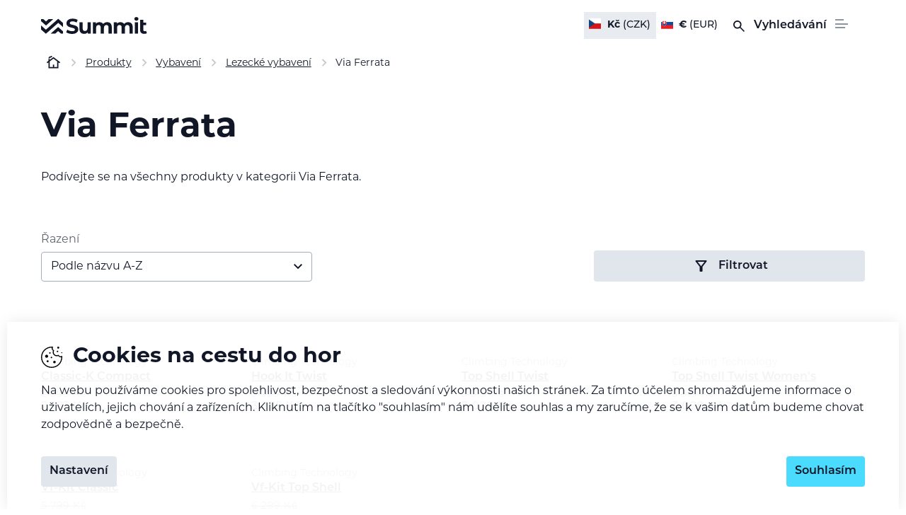

--- FILE ---
content_type: text/html; charset=utf-8
request_url: https://www.summit-trade.cz/vybaveni/lezecke-vybaveni/via-ferrata
body_size: 21525
content:
<!DOCTYPE html>
<html lang="cs">
    <head>
        <meta charset="utf-8"/>
        <meta name="viewport" content="width=device-width, initial-scale=1, minimum-scale=1, shrink-to-fit=no, viewport-fit=cover"/>
            <meta name="facebook-domain-verification" content="ks7b6xtacq47vd0coeod4du4r8zg98" />

<title>Via Ferrata | Summit Trade</title><meta name='description' content='Podívejte se na všechny produkty v kategorii Via Ferrata.'/>
    <link rel="manifest" href="/site.webmanifest">
    <link rel="apple-touch-icon" href="/media/img/favicons/apple-touch-icon.png">
    <link rel="shortcut icon" type="image/x-icon" href="/media/img/favicons/favicon.ico">
    <link rel="icon" href="/media/img/favicons/favicon-32x32.png" sizes="32x32" type="image/png">
    <link rel="icon" href="/media/img/favicons/favicon-16x16.png" sizes="16x16" type="image/png">
    <meta name="msapplication-TileImage" content="/media/img/favicons/mstile-150x150.png">
    <meta name="msapplication-TileColor" content="#ffffff">
    <meta name="theme-color" content="#ffffff">
<!-- Rád čteš zdrojáky? Pak hledáme právě tebe! Jestli máš chvíli, ozvi se nám na jobs@inspire.cz a pomoz nám vylepšit i tento :-) -->
    <meta name="application-name" content="SUMMIT TRADE s.r.o.">
    <meta name="apple-mobile-web-app-title" content="SUMMIT TRADE s.r.o.">
    <meta name="robots" content="index, follow">
    <meta name="author" content="INSPIRE CZ s.r.o. (www.inspire.cz)">
    <meta property="og:title" content="Via Ferrata">
    <meta property="og:type" content="website">
    <meta property="og:description" content="Podívejte se na všechny produkty v kategorii Via Ferrata.">
    <meta property="og:url" content="https://www.summit-trade.cz/vybaveni/lezecke-vybaveni/via-ferrata">
    <meta property="og:image" content="https://www.summit-trade.cz/media/img/favicons/android-chrome-512x512.png">
    <meta name="seznam-wmt" content="hsM46Fwj23TDicM0C1b6NtWbIXkLE5E9">
<script src="/media/production/all.min.js?v=76ea9a33d32165b1efb33ab8f756eda5" async defer></script><link rel="stylesheet" href="https://use.typekit.net/epl6gdr.css">    <link rel="alternate" href="https://www.summit-trade.sk/vybavenie/lezecke-vybavenie/via-ferrata" hreflang="sk">

<link rel="stylesheet" href="/media/css/app.css?1768380684">
<link rel="stylesheet" href="/media/css/module/&#64;catalog.list.css?v=1768380684">    </head>
    <body onload="document.body.setAttribute(&apos;data-loaded&apos;, 1)" data-cookie-consent class="nwjs_hash_detect_scroll_to nwjs_scroll_to_history b2b"
    >
        <div class="container catalog list default cs">
    <header class="header header--with_breadcrumbs" role="banner" aria-label="Záhlaví">
        <div class="_cont">
            <div class="header__inner">
                <a href="https://www.summit-trade.cz/" class="header__logo logo"><svg viewBox="0 0 986 155" xmlns="http://www.w3.org/2000/svg" fill="#111727">
    <path d="M288.447 154.859C277.632 154.859 267.268 153.443 257.354 150.611C247.441 147.65 239.458 143.852 233.407 139.217L244.029 115.656C249.823 119.776 256.646 123.188 264.5 125.891C272.482 128.466 280.529 129.754 288.64 129.754C294.82 129.754 299.776 129.174 303.51 128.016C307.372 126.728 310.205 124.99 312.007 122.801C313.81 120.613 314.711 118.102 314.711 115.27C314.711 111.665 313.295 108.832 310.462 106.773C307.63 104.584 303.896 102.846 299.261 101.558C294.626 100.142 289.477 98.8546 283.812 97.6959C278.276 96.4084 272.675 94.8634 267.01 93.061C261.474 91.2585 256.389 88.9411 251.754 86.1087C247.119 83.2762 243.321 79.5426 240.36 74.9077C237.527 70.2728 236.111 64.3505 236.111 57.1406C236.111 49.4158 238.171 42.3991 242.291 36.0905C246.54 29.6532 252.848 24.5677 261.217 20.834C269.714 16.9716 280.336 15.0404 293.081 15.0404C301.579 15.0404 309.947 16.0704 318.187 18.1304C326.427 20.0616 333.701 23.0227 340.01 27.0139L330.354 50.7677C324.045 47.1628 317.737 44.5235 311.428 42.8497C305.119 41.0473 298.939 40.1461 292.888 40.1461C286.837 40.1461 281.881 40.8542 278.018 42.2704C274.156 43.6866 271.388 45.5534 269.714 47.8709C268.04 50.0596 267.203 52.6345 267.203 55.5957C267.203 59.0718 268.62 61.9043 271.452 64.093C274.284 66.1529 278.018 67.8266 282.653 69.1141C287.288 70.4016 292.373 71.689 297.909 72.9765C303.574 74.264 309.175 75.7445 314.711 77.4182C320.376 79.092 325.526 81.345 330.161 84.1775C334.795 87.0099 338.529 90.7435 341.362 95.3784C344.323 100.013 345.803 105.871 345.803 112.952C345.803 120.548 343.679 127.501 339.43 133.809C335.182 140.118 328.809 145.203 320.311 149.066C311.943 152.928 301.321 154.859 288.447 154.859ZM400.781 154.087C392.155 154.087 384.43 152.413 377.607 149.066C370.912 145.718 365.698 140.633 361.964 133.809C358.231 126.857 356.364 118.038 356.364 107.352V48.6433H386.49V102.91C386.49 111.536 388.293 117.909 391.898 122.029C395.631 126.02 400.846 128.016 407.541 128.016C412.175 128.016 416.295 127.05 419.9 125.119C423.505 123.059 426.338 119.969 428.398 115.849C430.457 111.601 431.487 106.322 431.487 100.013V48.6433H461.614V152.542H433.032V123.96L438.247 132.264C434.77 139.474 429.621 144.946 422.797 148.68C416.102 152.284 408.764 154.087 400.781 154.087ZM614.471 47.0984C622.711 47.0984 629.985 48.7721 636.294 52.1195C642.731 55.3382 647.752 60.3593 651.357 67.1829C655.091 73.8777 656.957 82.5037 656.957 93.061V152.542H626.831V97.6959C626.831 89.3273 625.093 83.1475 621.616 79.1563C618.14 75.1652 613.248 73.1696 606.939 73.1696C602.562 73.1696 598.635 74.1996 595.159 76.2595C591.683 78.1907 588.979 81.1519 587.048 85.1431C585.117 89.1342 584.151 94.2197 584.151 100.4V152.542H554.024V97.6959C554.024 89.3273 552.286 83.1475 548.81 79.1563C545.463 75.1652 540.635 73.1696 534.326 73.1696C529.949 73.1696 526.022 74.1996 522.546 76.2595C519.07 78.1907 516.366 81.1519 514.435 85.1431C512.503 89.1342 511.538 94.2197 511.538 100.4V152.542H481.411V48.6433H510.186V77.032L504.779 68.7278C508.384 61.6468 513.469 56.3038 520.035 52.6989C526.73 48.9652 534.326 47.0984 542.823 47.0984C552.351 47.0984 560.655 49.5446 567.736 54.437C574.946 59.2006 579.709 66.5391 582.027 76.4526L571.405 73.5558C574.881 65.4448 580.417 59.0075 588.013 54.2438C595.738 49.4802 604.557 47.0984 614.471 47.0984ZM808.907 47.0984C817.147 47.0984 824.421 48.7721 830.73 52.1195C837.167 55.3382 842.188 60.3593 845.793 67.1829C849.527 73.8777 851.394 82.5037 851.394 93.061V152.542H821.267V97.6959C821.267 89.3273 819.529 83.1475 816.053 79.1563C812.577 75.1652 807.684 73.1696 801.376 73.1696C796.998 73.1696 793.071 74.1996 789.595 76.2595C786.119 78.1907 783.415 81.1519 781.484 85.1431C779.553 89.1342 778.587 94.2197 778.587 100.4V152.542H748.461V97.6959C748.461 89.3273 746.723 83.1475 743.246 79.1563C739.899 75.1652 735.071 73.1696 728.762 73.1696C724.385 73.1696 720.458 74.1996 716.982 76.2595C713.506 78.1907 710.802 81.1519 708.871 85.1431C706.94 89.1342 705.974 94.2197 705.974 100.4V152.542H675.848V48.6433H704.622V77.032L699.215 68.7278C702.82 61.6468 707.905 56.3038 714.472 52.6989C721.166 48.9652 728.762 47.0984 737.26 47.0984C746.787 47.0984 755.091 49.5446 762.172 54.437C769.382 59.2006 774.146 66.5391 776.463 76.4526L765.842 73.5558C769.318 65.4448 774.854 59.0075 782.45 54.2438C790.175 49.4802 798.994 47.0984 808.907 47.0984ZM870.284 152.542V48.6433H900.411V152.542H870.284ZM885.347 34.1593C879.811 34.1593 875.305 32.55 871.829 29.3313C868.353 26.1127 866.615 22.1215 866.615 17.3579C866.615 12.5942 868.353 8.6031 871.829 5.38443C875.305 2.16576 879.811 0.556424 885.347 0.556424C890.883 0.556424 895.39 2.10139 898.866 5.19132C902.342 8.15249 904.08 12.0149 904.08 16.7785C904.08 21.7996 902.342 25.9839 898.866 29.3313C895.518 32.55 891.012 34.1593 885.347 34.1593ZM958.495 154.087C946.136 154.087 936.544 150.997 929.72 144.817C923.026 138.509 919.678 129.174 919.678 116.815V25.6621H949.805V116.429C949.805 120.806 950.899 124.218 953.088 126.664C955.405 128.981 958.56 130.14 962.551 130.14C967.314 130.14 971.434 128.853 974.911 126.278L982.828 147.521C979.739 149.71 976.005 151.383 971.627 152.542C967.379 153.572 963.001 154.087 958.495 154.087ZM936.286 74.1352V50.9608H975.49V74.1352H936.286Z"/>
    <path d="M133.007 151.058H90.3083L158.567 91.7207L203.972 131.212V151.058H184.226L158.567 128.807L133.007 151.058Z"/>
    <path d="M71.4648 18.7512L114.164 18.7512L45.9054 78.0889L0.500103 38.5972L0.500104 18.7512L20.2459 18.7512L45.9055 41.0028L71.4648 18.7512Z"/>
    <path d="M0.5 114.774V77.6882L44.903 116.178L159.569 16.5464L203.972 55.2362V92.1217L159.569 53.6324L44.903 153.264L0.5 114.774Z"/>
</svg>
</a>

<div class="header__cart__snippet" id="snippet-heading-cartPreview-"></div>
<div class="header__languages">
    <ul class="languages_list">
        <li class="language_item lang_cs active" title="Čeština - Kč (CZK)">
            <div class="language_item__link" >
                <strong>Kč</strong><span> (CZK)</span>
            </div>
        </li>
        <li class="language_item lang_sk" title="Slovenski - € (EUR)">
            <a class="language_item__link" href="https://www.summit-trade.sk/vybavenie/lezecke-vybavenie/via-ferrata" hreflang="sk" >
                <strong>€</strong><span> (EUR)</span>
            </a>
        </li>
    </ul>
</div>
    <div class="header__search nwjs_header_search">
        <div class="header__search__opener btn btn--hollow nwjs_header_search_opener"><span><span>Vyhledávání</span></span></div>
        <div class="header__search__form nwjs_header_search_form">

    <div
        id="heading-searchForm"
        class="nwjs_std_search_preview"
        data-input-delay="400"
        data-input-min-length="3"
        data-search-url="/vybaveni/lezecke-vybaveni/via-ferrata?do=heading-searchForm-search"
        data-search-param="heading-searchForm-term"
    >

    <div
        id="heading-searchForm-searchForm" class="search nwjs_search"
        role="search"
        aria-label="Vyhledávání"
    >
    <form action="/vybaveni/lezecke-vybaveni/via-ferrata" method="post" id="frm-heading-searchForm-searchForm-form" class="form">
    <div class="form__items">
    <div class="form_item input search nwjs_form_item_wrapper_frm-heading-searchForm-searchForm-form-term term">
    <div class="label">
    <label for="frm-heading-searchForm-searchForm-form-term">
        <span class="caption">
            Vyhledávání
        </span>
    </label>
    </div>
    <div class="field">
        <input type="search" name="term" autocomplete="off" id="frm-heading-searchForm-searchForm-form-term" placeholder="Zadejte název produktu, EAN, značku nebo název kategorie" data-wrapper-check-class="nwjs_form_item_wrapper_frm-heading-searchForm-searchForm-form-term">
    <div class="label">
    <label for="frm-heading-searchForm-searchForm-form-term">
        <span class="caption">
            Vyhledávání
        </span>
    </label>
    </div>
    </div>
    <span class="erase nwjs_item_value_eraser" data-selector="#frm-heading-searchForm-searchForm-form-term"></span>
    </div>








    <div class="form_item button submit_button nwjs_form_item_wrapper_frm-heading-searchForm-searchForm-form-send send">
    <div class="field">
        <button type="submit" name="send" id="frm-heading-searchForm-searchForm-form-send"><span>Hledat</span></button>
    </div>
    
    </div>








    </div>
    <input type="hidden" name="_form_" value="form"><div data-token='<input type="hidden" name="_token_" value="991fpjkfqrBYKp+8SHl+aL5eQvfwkh63CmPLI=">' class="nwjs_form_csrf_token"></div><input type="hidden" name="_do" value="heading-searchForm-searchForm-form-submit"></form>

    </div>
    <div id="snippet-heading-searchForm-preview" class="catalog_search__preview catalog_search__popup">



    </div>
    <a href="/" class="nwjs_ajax nwjs_search_preview_trigger non-visible" data-ajax-off="unique" data-show-waiter="true" data-waiter-selector="#heading-searchForm .search_results_holder" rel="nofollow"></a>
    </div>



            <div id="snippet-heading-searchFormOverlay" class="nwjs_header_search_results">

    <div class="catalog_search__last catalog_search__popup nwjs_search_last_searched_terms" data-search-preview-url="https://www.summit-trade.cz/search-preview/_foo_?source=heading">
    </div>
    <div id="snippet-heading-searchFormOverlay-resultsWrapper" class="nwjs_search_results_wrapper"></div>
            </div>
        </div>
    </div>
    <div
            class="hamburger__blur_layer nwjs_class_toggler"
            data-selector="body"
            data-toggle-class="side_menu_opened"
            data-allow-only-remove="true"
    ></div>
    <div
            class="hamburger hamburger--collapse nwjs_class_toggler" 
            data-selector="body"
            data-toggle-class="side_menu_opened"
    >
        <span class="hamburger-box"><span class="hamburger-inner"></span></span>
    </div>
    <div class="hamburger__side_menu">
        <div class="hamburger__side_menu__inner">
            <nav class="header__menu" role="navigation" aria-label="Hlavní menu">


        <ul class="level-1">

    <li class="depth-0"
        data-id="main_menu_4"
    >
    <a
        href="https://www.summit-trade.cz/"
        title="Úvod"
        
    >
        <span class="menu_item_title">Úvod</span>
    </a>
        
    </li>

    <li class="current submenu depth-2"
        data-id="main_menu_25"
    >
        <div
            class="uplink nwjs_class_toggler"
            data-selector="[data-id='main_menu_25']"
            data-allow-only-remove="true"
        >
            <span>Hlavní nabídka</span>
        </div>
    
        <span
            class="menu_item_title nwjs_class_toggler"
            data-selector="[data-id='main_menu_25']"
        >
            E-shop
        </span>
    
        
        <ul class="level-2">

    <li class="submenu depth-1"
        data-id="main_menu_52"
    >
        <div
            class="uplink nwjs_class_toggler"
            data-selector="[data-id='main_menu_52']"
            data-allow-only-remove="true"
        >
            <span>Hlavní nabídka</span>
        </div>
    
        <span
            class="menu_item_title nwjs_class_toggler"
            data-selector="[data-id='main_menu_52']"
        >
            Oblečení
        </span>
    
        
        <ul class="level-3">

    <li class="depth-0"
        data-id="main_menu_82"
    >
    <a
        href="https://www.summit-trade.cz/obleceni"
        title="Všechno oblečení"
        
    >
        <span class="menu_item_title">Všechno oblečení</span>
    </a>
        
    </li>

    <li class="depth-0"
        data-id="main_menu_59"
    >
    <a
        href="https://www.summit-trade.cz/obleceni/bundy"
        title="Bundy"
        
    >
        <span class="menu_item_title">Bundy</span>
    </a>
        
    </li>

    <li class="depth-0"
        data-id="main_menu_61"
    >
    <a
        href="https://www.summit-trade.cz/obleceni/kalhoty"
        title="Kalhoty"
        
    >
        <span class="menu_item_title">Kalhoty</span>
    </a>
        
    </li>

    <li class="depth-0"
        data-id="main_menu_68"
    >
    <a
        href="https://www.summit-trade.cz/obleceni/trika"
        title="Trika"
        
    >
        <span class="menu_item_title">Trika</span>
    </a>
        
    </li>

    <li class="depth-0"
        data-id="main_menu_67"
    >
    <a
        href="https://www.summit-trade.cz/obleceni/funkcni-obleceni"
        title="Funkční oblečení"
        
    >
        <span class="menu_item_title">Funkční oblečení</span>
    </a>
        
    </li>

    <li class="depth-0"
        data-id="main_menu_64"
    >
    <a
        href="https://www.summit-trade.cz/obleceni/mikiny"
        title="Mikiny"
        
    >
        <span class="menu_item_title">Mikiny</span>
    </a>
        
    </li>

    <li class="depth-0"
        data-id="main_menu_60"
    >
    <a
        href="https://www.summit-trade.cz/obleceni/fleece"
        title="Fleece"
        
    >
        <span class="menu_item_title">Fleece</span>
    </a>
        
    </li>

    <li class="depth-0"
        data-id="main_menu_69"
    >
    <a
        href="https://www.summit-trade.cz/obleceni/vesty"
        title="Vesty"
        
    >
        <span class="menu_item_title">Vesty</span>
    </a>
        
    </li>

    <li class="depth-0"
        data-id="main_menu_54"
    >
    <a
        href="https://www.summit-trade.cz/obleceni/kosile"
        title="Košile"
        
    >
        <span class="menu_item_title">Košile</span>
    </a>
        
    </li>

    <li class="depth-0"
        data-id="main_menu_63"
    >
    <a
        href="https://www.summit-trade.cz/obleceni/kratasy"
        title="Kraťasy"
        
    >
        <span class="menu_item_title">Kraťasy</span>
    </a>
        
    </li>

    <li class="depth-0"
        data-id="main_menu_66"
    >
    <a
        href="https://www.summit-trade.cz/obleceni/saty-a-sukne"
        title="Šaty a sukně"
        
    >
        <span class="menu_item_title">Šaty a sukně</span>
    </a>
        
    </li>

    <li class="depth-0"
        data-id="main_menu_65"
    >
    <a
        href="https://www.summit-trade.cz/obleceni/doplnky"
        title="Doplňky"
        
    >
        <span class="menu_item_title">Doplňky</span>
    </a>
        
    </li>
        </ul>

    </li>

    <li class="current submenu depth-1"
        data-id="main_menu_53"
    >
        <div
            class="uplink nwjs_class_toggler"
            data-selector="[data-id='main_menu_53']"
            data-allow-only-remove="true"
        >
            <span>Hlavní nabídka</span>
        </div>
    
        <span
            class="menu_item_title nwjs_class_toggler"
            data-selector="[data-id='main_menu_53']"
        >
            Vybavení
        </span>
    
        
        <ul class="level-3">

    <li class="active current depth-0"
        data-id="main_menu_81" aria-current="page"
    >
    <a
        href="https://www.summit-trade.cz/vybaveni"
        title="Všechno vybavení"
        
    >
        <span class="menu_item_title">Všechno vybavení</span>
    </a>
        
    </li>

    <li class="depth-0"
        data-id="main_menu_76"
    >
    <a
        href="https://www.summit-trade.cz/vybaveni/lyze"
        title="Lyže"
        
    >
        <span class="menu_item_title">Lyže</span>
    </a>
        
    </li>

    <li class="depth-0"
        data-id="main_menu_70"
    >
    <a
        href="https://www.summit-trade.cz/vybaveni/batohy-a-tasky"
        title="Batohy"
        
    >
        <span class="menu_item_title">Batohy</span>
    </a>
        
    </li>

    <li class="depth-0"
        data-id="main_menu_71"
    >
    <a
        href="https://www.summit-trade.cz/vybaveni/boty"
        title="Boty"
        
    >
        <span class="menu_item_title">Boty</span>
    </a>
        
    </li>

    <li class="depth-0"
        data-id="main_menu_90"
    >
    <a
        href="https://www.summit-trade.cz/vybaveni/bryle"
        title="Brýle"
        
    >
        <span class="menu_item_title">Brýle</span>
    </a>
        
    </li>

    <li class="depth-0"
        data-id="main_menu_72"
    >
    <a
        href="https://www.summit-trade.cz/vybaveni/hole"
        title="Hole"
        
    >
        <span class="menu_item_title">Hole</span>
    </a>
        
    </li>

    <li class="depth-0"
        data-id="main_menu_73"
    >
    <a
        href="https://www.summit-trade.cz/vybaveni/lavinove-vybaveni"
        title="Lavinové vybavení"
        
    >
        <span class="menu_item_title">Lavinové vybavení</span>
    </a>
        
    </li>

    <li class="depth-0"
        data-id="main_menu_74"
    >
    <a
        href="https://www.summit-trade.cz/vybaveni/lekarnicky-a-bivaky"
        title="Lékárničky a bivaky"
        
    >
        <span class="menu_item_title">Lékárničky a bivaky</span>
    </a>
        
    </li>

    <li class="active current depth-0"
        data-id="main_menu_75" aria-current="page"
    >
    <a
        href="https://www.summit-trade.cz/vybaveni/lezecke-vybaveni"
        title="Lezecké vybavení"
        
    >
        <span class="menu_item_title">Lezecké vybavení</span>
    </a>
        
    </li>

    <li class="depth-0"
        data-id="main_menu_77"
    >
    <a
        href="https://www.summit-trade.cz/vybaveni/pasy-a-doplnky"
        title="Pásy a doplňky"
        
    >
        <span class="menu_item_title">Pásy a doplňky</span>
    </a>
        
    </li>

    <li class="depth-0"
        data-id="main_menu_78"
    >
    <a
        href="https://www.summit-trade.cz/vybaveni/sneznice-a-doplnky"
        title="Sněžnice a doplňky"
        
    >
        <span class="menu_item_title">Sněžnice a doplňky</span>
    </a>
        
    </li>

    <li class="depth-0"
        data-id="main_menu_79"
    >
    <a
        href="https://www.summit-trade.cz/vybaveni/spacaky-a-karimatky"
        title="Spacáky a karimatky"
        
    >
        <span class="menu_item_title">Spacáky a karimatky</span>
    </a>
        
    </li>

    <li class="depth-0"
        data-id="main_menu_80"
    >
    <a
        href="https://www.summit-trade.cz/vybaveni/vazani-a-doplnky"
        title="Vázání a doplňky"
        
    >
        <span class="menu_item_title">Vázání a doplňky</span>
    </a>
        
    </li>
        </ul>

    </li>

    <li class="depth-0"
        data-id="main_menu_86"
    >
    <a
        href="https://www.summit-trade.cz/darkove-poukazy/darkove-poukazy/darkove-poukazy"
        title="Dárkové poukazy"
        
    >
        <span class="menu_item_title">Dárkové poukazy</span>
    </a>
        
    </li>
        </ul>

    </li>

    <li class="submenu depth-1"
        data-id="main_menu_9"
    >
        <div
            class="uplink nwjs_class_toggler"
            data-selector="[data-id='main_menu_9']"
            data-allow-only-remove="true"
        >
            <span>Hlavní nabídka</span>
        </div>
    
        <span
            class="menu_item_title nwjs_class_toggler"
            data-selector="[data-id='main_menu_9']"
        >
            Značky
        </span>
    
        
        <ul class="level-2">

    <li class="depth-0"
        data-id="main_menu_29"
    >
    <a
        href="https://www.summit-trade.cz/nase-znacky"
        title="Všechny značky"
        
    >
        <span class="menu_item_title">Všechny značky</span>
    </a>
        
    </li>

    <li class="depth-0"
        data-id="main_menu_30"
    >
    <a
        href="https://www.summit-trade.cz/znacky/ortovox"
        title="Ortovox"
        
    >
        <span class="menu_item_title">Ortovox</span>
    </a>
        
    </li>

    <li class="depth-0"
        data-id="main_menu_31"
    >
    <a
        href="https://www.summit-trade.cz/znacky/mountain-equipment"
        title="Mountain Equipment"
        
    >
        <span class="menu_item_title">Mountain Equipment</span>
    </a>
        
    </li>

    <li class="depth-0"
        data-id="main_menu_32"
    >
    <a
        href="https://www.summit-trade.cz/znacky/black-crows"
        title="Black Crows"
        
    >
        <span class="menu_item_title">Black Crows</span>
    </a>
        
    </li>

    <li class="depth-0"
        data-id="main_menu_33"
    >
    <a
        href="https://www.summit-trade.cz/znacky/climbing-technology"
        title="SKYLOTEC"
        
    >
        <span class="menu_item_title">SKYLOTEC</span>
    </a>
        
    </li>

    <li class="depth-0"
        data-id="main_menu_34"
    >
    <a
        href="https://www.summit-trade.cz/znacky/tenaya"
        title="Tenaya"
        
    >
        <span class="menu_item_title">Tenaya</span>
    </a>
        
    </li>

    <li class="depth-0"
        data-id="main_menu_35"
    >
    <a
        href="https://www.summit-trade.cz/znacky/e9"
        title="E9"
        
    >
        <span class="menu_item_title">E9</span>
    </a>
        
    </li>

    <li class="depth-0"
        data-id="main_menu_36"
    >
    <a
        href="https://www.summit-trade.cz/znacky/tsl"
        title="TSL"
        
    >
        <span class="menu_item_title">TSL</span>
    </a>
        
    </li>

    <li class="depth-0"
        data-id="main_menu_37"
    >
    <a
        href="https://www.summit-trade.cz/znacky/fritschi"
        title="Fritschi"
        
    >
        <span class="menu_item_title">Fritschi</span>
    </a>
        
    </li>

    <li class="depth-0"
        data-id="main_menu_38"
    >
    <a
        href="https://www.summit-trade.cz/znacky/kohla"
        title="Kohla"
        
    >
        <span class="menu_item_title">Kohla</span>
    </a>
        
    </li>
        </ul>

    </li>

    <li class="submenu depth-1"
        data-id="main_menu_18"
    >
        <div
            class="uplink nwjs_class_toggler"
            data-selector="[data-id='main_menu_18']"
            data-allow-only-remove="true"
        >
            <span>Hlavní nabídka</span>
        </div>
    
        <span
            class="menu_item_title nwjs_class_toggler"
            data-selector="[data-id='main_menu_18']"
        >
            Sporty
        </span>
    
        
        <ul class="level-2">

    <li class="depth-0"
        data-id="main_menu_45"
    >
    <a
        href="https://www.summit-trade.cz/sporty/freeride"
        title="Freeride"
        
    >
        <span class="menu_item_title">Freeride</span>
    </a>
        
    </li>

    <li class="depth-0"
        data-id="main_menu_44"
    >
    <a
        href="https://www.summit-trade.cz/sporty/skialpinismus"
        title="Skialpinismus"
        
    >
        <span class="menu_item_title">Skialpinismus</span>
    </a>
        
    </li>

    <li class="depth-0"
        data-id="main_menu_46"
    >
    <a
        href="https://www.summit-trade.cz/sporty/sjezdove-lyzovani"
        title="Sjezdové lyžování"
        
    >
        <span class="menu_item_title">Sjezdové lyžování</span>
    </a>
        
    </li>

    <li class="depth-0"
        data-id="main_menu_40"
    >
    <a
        href="https://www.summit-trade.cz/sporty/alpinismus"
        title="Alpinismus"
        
    >
        <span class="menu_item_title">Alpinismus</span>
    </a>
        
    </li>

    <li class="depth-0"
        data-id="main_menu_41"
    >
    <a
        href="https://www.summit-trade.cz/sporty/vysokohorska-turistika"
        title="Vysokohorská turistika"
        
    >
        <span class="menu_item_title">Vysokohorská turistika</span>
    </a>
        
    </li>

    <li class="depth-0"
        data-id="main_menu_43"
    >
    <a
        href="https://www.summit-trade.cz/sporty/lezeni"
        title="Lezení"
        
    >
        <span class="menu_item_title">Lezení</span>
    </a>
        
    </li>

    <li class="depth-0"
        data-id="main_menu_47"
    >
    <a
        href="https://www.summit-trade.cz/sporty/treking"
        title="Treking"
        
    >
        <span class="menu_item_title">Treking</span>
    </a>
        
    </li>

    <li class="depth-0"
        data-id="main_menu_48"
    >
    <a
        href="https://www.summit-trade.cz/sporty/via-ferrata"
        title="Via Ferrata"
        
    >
        <span class="menu_item_title">Via Ferrata</span>
    </a>
        
    </li>

    <li class="depth-0"
        data-id="main_menu_49"
    >
    <a
        href="https://www.summit-trade.cz/sporty/trail-running"
        title="Trail running"
        
    >
        <span class="menu_item_title">Trail running</span>
    </a>
        
    </li>

    <li class="depth-0"
        data-id="main_menu_42"
    >
    <a
        href="https://www.summit-trade.cz/sporty/expedice"
        title="Expedice"
        
    >
        <span class="menu_item_title">Expedice</span>
    </a>
        
    </li>
        </ul>

    </li>

    <li class="submenu depth-1"
        data-id="main_menu_20"
    >
        <div
            class="uplink nwjs_class_toggler"
            data-selector="[data-id='main_menu_20']"
            data-allow-only-remove="true"
        >
            <span>Hlavní nabídka</span>
        </div>
    
<div class="nwjs_picture_tag_image picture_tag_image"><picture><source srcset="https://www.summit-trade.cz/admin/upload/images-cache/11660/24x24.svg?v=f41a67b537e91d26" type="image/svg+xml"><img srcset="https://www.summit-trade.cz/admin/upload/images-cache/11660/24x24.svg?v=f41a67b537e91d26" src="https://www.summit-trade.cz/admin/upload/images-cache/11660/24x24.svg?v=f41a67b537e91d26" alt="ico-study-gradient" loading="lazy" height="24" width="24"></picture></div>        <span
            class="menu_item_title nwjs_class_toggler"
            data-selector="[data-id='main_menu_20']"
        >
            Akademie a kurzy
        </span>
    
        
        <ul class="level-2">

    <li class="depth-0"
        data-id="main_menu_87"
    >
    <a
        href="https://www.summit-trade.cz/eventy"
        title="Testovačky a eventy"
        
    >
        <span class="menu_item_title">Testovačky a eventy</span>
    </a>
        
    </li>

    <li class="depth-0"
        data-id="main_menu_24"
    >
    <a
        href="https://www.summit-trade.cz/clanky"
        title="Články"
        
    >
        <span class="menu_item_title">Články</span>
    </a>
        
    </li>

    <li class="depth-0"
        data-id="main_menu_39"
    >
    <a
        href="https://www.summit-trade.cz/summit-academy"
        title="O Summit Academy"
        
    >
        <span class="menu_item_title">O Summit Academy</span>
    </a>
        
    </li>
        </ul>

    </li>

    <li class="depth-0"
        data-id="main_menu_21"
    >
    <a
        href="https://www.summit-trade.cz/blog"
        title="Blog"
        
    >
        <span class="menu_item_title">Blog</span>
    </a>
        
    </li>

    <li class="depth-0"
        data-id="main_menu_26"
    >
    <a
        href="https://outlet.summit-trade.cz/"
        title="Outlet"
        
    >
        <span class="menu_item_title">Outlet</span>
    </a>
        
    </li>
        </ul>


            </nav>
        </div>
    </div>
            </div>
    <div class="breadcrumbs">
    <ul>
    <li class="breadcrumb first has_anchor" data-separator="&gt;">
        <a href="https://www.summit-trade.cz/">
            <span><span class="home">Úvod</span></span>
        </a>
    </li>
    <li class="breadcrumb has_anchor" data-separator="&gt;">
        <a href="/produkty">
            <span>Produkty</span>
        </a>
    </li>
    <li class="breadcrumb has_anchor" data-separator="&gt;">
        <a href="/vybaveni">
            <span>Vybavení</span>
        </a>
    </li>
    <li class="breadcrumb has_anchor" data-separator="&gt;">
        <a href="/vybaveni/lezecke-vybaveni">
            <span>Lezecké vybavení</span>
        </a>
    </li>
    <li class="breadcrumb last" data-separator="&gt;">
        
            <span>Via Ferrata</span>
        
    </li>
    </ul>
    </div>


        </div>
    </header>


            <div class="main_content">
    <div class="page_header">
    <h1 class="page_header__headline">Via Ferrata</h1>
        <p class="page_header__perex">Podívejte se na všechny produkty v kategorii Via Ferrata.</p>
    </div>
    <div class="_cont">
        <div class="list_header">
            <div id="snippet--productOrder">
                <div class="list_header__order">
                    <div class="list_header__label nwjs_event_delegator" data-selector=".nwjs_product_order_by">Řazení</div>

    <div id="snippet-productOrder-">
        <div
            class="visual_link_select nwjs_visual_link_select--order nwjs_product_order_by"
            data-selector=".nwjs_visual_link_select--order"
            data-toggle-class="visual_link_select--opened"
        >
    <a href="/vybaveni/lezecke-vybaveni/via-ferrata?productOrder-order=az&amp;productOrder-direction=0&amp;do=productOrder-changeOrder" class="visual_link_select__item visual_link_select__item--active nwjs_ajax"
    >
        Podle názvu A-Z
    </a>
            <div class="visual_link_select__list">
                                                                                                                
    <a href="/vybaveni/lezecke-vybaveni/via-ferrata?productOrder-order=za&amp;productOrder-direction=1&amp;do=productOrder-changeOrder" class="visual_link_select__item nwjs_ajax"
    >
        Podle názvu Z-A
    </a>

    <a href="/vybaveni/lezecke-vybaveni/via-ferrata?productOrder-order=most-recent&amp;productOrder-direction=1&amp;do=productOrder-changeOrder" class="visual_link_select__item nwjs_ajax"
    >
        Od nejnovějších
    </a>

    <a href="/vybaveni/lezecke-vybaveni/via-ferrata?productOrder-order=0_100&amp;productOrder-direction=1&amp;do=productOrder-changeOrder" class="visual_link_select__item nwjs_ajax"
    >
        Od nejlevnějších
    </a>

    <a href="/vybaveni/lezecke-vybaveni/via-ferrata?productOrder-order=100_0&amp;productOrder-direction=1&amp;do=productOrder-changeOrder" class="visual_link_select__item nwjs_ajax"
    >
        Od nejdražších
    </a>

            </div>
        </div>
    </div>

                </div>
            </div>
    <div class="list_header__filter">
    <div id="snippet-productFilter-" class="filter form">

        <div class="filter__opener btn btn--secondary nwjs_filter_opener nwjs_class_toggler"
            data-selector=".nwjs_filter_groups"
            data-toggle-class="filter__groups--opened"
        >
            <span>Filtrovat</span>
        </div>
    <form action="/vybaveni/lezecke-vybaveni/via-ferrata" method="get" id="frm-productFilter-form" data-waiter-selector=".nwjs_filter_groups" data-ajax-off="unique" class="nwjs_ajax">
        <div class="restrictions_wrapper">
    <div id="snippet-productFilter-restrictions">
        <div class="filter__groups nwjs_filter_groups">
            <div class="filter__groups__headline">Filtr</div>
            <span class="filter__groups__close nwjs_event_delegator" data-selector=".nwjs_filter_opener"></span>


                    <div class="filter__group filter__group--availability nwjs_filter_group filter__group--always_open">
                        <div
                            class="filter__group__title nwjs_class_toggler"
                            data-selector=".filter__group--availability"
                            data-toggle-class="filter__group--opened"
                            data-animation-options="&#123;&quot;duration&quot;:300,&quot;easing&quot;:&quot;linear&quot;}"
                            data-animation-selector=".filter__group--availability .nwjs_filter_group_content"
                            data-filter-name="availability"
                        >
                            Dostupnost
                        </div>
                        <div
                            class="filter__group__content nwjs_filter_group_content" style="display: none"
                        >
                                <div class="filter_item filter_item--checkbox nwjs_filter_restrictionavailability filter_item--opened">
    <div class="filter_item__header"
        
        
    >
        Dostupnost
    </div>
        <div class="filter_item__content">
    <div class="filter_restriction availability checkbox_list nwjs_autosend">

    <div class="form_item checkbox_group multichoice nwjs_form_item_wrapper_frm-productFilter-form-availability availability">
    <div class="multichoice_title">
        Dostupnost
    </div>
    <ul class="multichoice_items">
    <li class="multichoice_item availability_item_1">
    <div class="check_radio_item">
    <span class="field">
    <input type="checkbox" name="availability[]" id="frm-productFilter-form-availability-internal" value="internal" data-wrapper-check-class="nwjs_form_item_wrapper_frm-productFilter-form-availability">
        <span class="graphic"></span>
    </span>
    <span class="label">
    <label for="frm-productFilter-form-availability-internal">
    <span class="caption">
    Skladem (4)
    </span>
    </label>
    </span>
    </div>
    </li>
    </ul>

    
    </div>









    </div>
        </div>
    </div>



                        </div>
                    </div>
                    <div class="filter__group filter__group--price nwjs_filter_group filter__group--always_open">
                        <div
                            class="filter__group__title nwjs_class_toggler"
                            data-selector=".filter__group--price"
                            data-toggle-class="filter__group--opened"
                            data-animation-options="&#123;&quot;duration&quot;:300,&quot;easing&quot;:&quot;linear&quot;}"
                            data-animation-selector=".filter__group--price .nwjs_filter_group_content"
                            data-filter-name="price"
                        >
                            Cena
                        </div>
                        <div
                            class="filter__group__content nwjs_filter_group_content" style="display: none"
                        >
                                <div class="filter_item filter_item--range_slider nwjs_filter_restrictionprice">
    <div class="filter_item__header"
        
        
    >
        Cena
    </div>
        <div class="filter_item__content">
    <div class="filter_restriction price text">
    <div class="non-visible nwjs_autosend">

    <div class="form_item input nwjs_form_item_wrapper_frm-productFilter-form-price price">
    <div class="label">
    <label for="frm-productFilter-form-price">
    </label>
    </div>
    <div class="field">
        <input type="text" name="price" id="frm-productFilter-form-price" data-wrapper-check-class="nwjs_form_item_wrapper_frm-productFilter-form-price">
    <div class="label">
    <label for="frm-productFilter-form-price">
    </label>
    </div>
    </div>
    
    </div>









    </div>
    <div class="value_changer nwjs_range_slider_wrapper range_slider">
    <div class="slider_value">
        <div class="range_slider_target nwjs_range_slider"
             data-slider-config="&#123;&quot;start&quot;:[2183,5733],&quot;range&quot;:&#123;&quot;min&quot;:2183,&quot;max&quot;:5733},&quot;step&quot;:1,&quot;margin&quot;:0,&quot;behaviour&quot;:&quot;tap-drag&quot;,&quot;connect&quot;:true}"
             data-input-selector="#frm-productFilter-form-price"
             data-input-value-selector="input[name=_price_value]"
             data-slider-value-selector="input[name=_price_slider]"
             data-text-min-selector="#_price_value-min-value"
             data-text-max-selector="#_price_value-max-value"
        ></div>
        <div class="slider_label">
            <span contenteditable id="_price_value-min-value" class="slider_label__input" lang="cs"></span>
            <div class="slider_label__unit">Kč</div>
        </div>
        <div class="slider_label">
            <span contenteditable id="_price_value-max-value" class="slider_label__input" lang="cs"></span>
            <div class="slider_label__unit">Kč</div>
        </div>
        <input type="text" name="_price_slider" value="" class="non-visible" />
    </div>
    </div>
    <div class="value_changer input">
    <div class="exact_value with_slider non-visible">
        <div class="field">
            <input
                id="_price_value"
                type="number"
                name="_price_value"
                placeholder="0"
                min="2183.08"
                max="5732.1"
                class="nwjs_range_slider_value_input"
                data-input-selector="#frm-productFilter-form-price"
                value=""
            />
        </div>
    </div>
    </div>
    <div class="reset_links non-visible">
        <button class="nwjs_reset_from" data-restriction="productFilter-price" data-selector="#_price_value-min-value" data-value="2183"></button>
        <button class="nwjs_reset_to" data-restriction="productFilter-price" data-selector="#_price_value-max-value" data-value="5733"></button>
    </div>
    </div>
        </div>
    </div>





                        </div>
                    </div>
                    <div class="filter__group filter__group--gender nwjs_filter_group">
                        <div
                            class="filter__group__title nwjs_class_toggler"
                            data-selector=".filter__group--gender"
                            data-toggle-class="filter__group--opened"
                            data-animation-options="&#123;&quot;duration&quot;:300,&quot;easing&quot;:&quot;linear&quot;}"
                            data-animation-selector=".filter__group--gender .nwjs_filter_group_content"
                            data-filter-name="gender"
                        >
                            Pohlaví
                        </div>
                        <div
                            class="filter__group__content nwjs_filter_group_content" style="display: none"
                        >
                                <div class="filter_item filter_item--checkbox nwjs_filter_restrictiongender">
    <div class="filter_item__header nwjs_class_toggler"
         data-selector=".nwjs_filter_restrictiongender" data-toggle-class="filter_item--opened"
        
    >
        Pohlaví
    </div>
        <div class="filter_item__content">
    <div class="filter_restriction gender checkbox_list nwjs_autosend">

    <div class="form_item checkbox_group multichoice nwjs_form_item_wrapper_frm-productFilter-form-gender gender">
    <div class="multichoice_title">
        Pohlaví
    </div>
    <ul class="multichoice_items">
    <li class="multichoice_item gender_item_1">
    <div class="check_radio_item">
    <span class="field">
    <input type="checkbox" name="gender[]" id="frm-productFilter-form-gender-Unisex" value="Unisex" data-wrapper-check-class="nwjs_form_item_wrapper_frm-productFilter-form-gender">
        <span class="graphic"></span>
    </span>
    <span class="label">
    <label for="frm-productFilter-form-gender-Unisex">
    <span class="caption">
    Unisex (5)
    </span>
    </label>
    </span>
    </div>
    </li>
    <li class="multichoice_item gender_item_2">
    <div class="check_radio_item">
    <span class="field">
    <input type="checkbox" name="gender[]" id="frm-productFilter-form-gender-Dámské" value="Dámské" data-wrapper-check-class="nwjs_form_item_wrapper_frm-productFilter-form-gender">
        <span class="graphic"></span>
    </span>
    <span class="label">
    <label for="frm-productFilter-form-gender-Dámské">
    <span class="caption">
    Dámské (1)
    </span>
    </label>
    </span>
    </div>
    </li>
    </ul>

    
    </div>









    </div>
        </div>
    </div>



                        </div>
                    </div>
                    <div class="filter__group filter__group--suitability nwjs_filter_group">
                        <div
                            class="filter__group__title nwjs_class_toggler"
                            data-selector=".filter__group--suitability"
                            data-toggle-class="filter__group--opened"
                            data-animation-options="&#123;&quot;duration&quot;:300,&quot;easing&quot;:&quot;linear&quot;}"
                            data-animation-selector=".filter__group--suitability .nwjs_filter_group_content"
                            data-filter-name="suitability"
                        >
                            Sporty
                        </div>
                        <div
                            class="filter__group__content nwjs_filter_group_content" style="display: none"
                        >
                                <div class="filter_item filter_item--checkbox nwjs_filter_restrictionsuitability">
    <div class="filter_item__header nwjs_class_toggler"
         data-selector=".nwjs_filter_restrictionsuitability" data-toggle-class="filter_item--opened"
        
    >
        Sporty
    </div>
        <div class="filter_item__content">
    <div class="filter_restriction suitability checkbox_list nwjs_autosend">

    <div class="form_item checkbox_group multichoice nwjs_form_item_wrapper_frm-productFilter-form-suitability suitability">
    <div class="multichoice_title">
        Sporty
    </div>
    <ul class="multichoice_items">
    <li class="multichoice_item suitability_item_1">
    <div class="check_radio_item">
    <span class="field">
    <input type="checkbox" name="suitability[]" id="frm-productFilter-form-suitability-415" value="415" data-wrapper-check-class="nwjs_form_item_wrapper_frm-productFilter-form-suitability">
        <span class="graphic"></span>
    </span>
    <span class="label">
    <label for="frm-productFilter-form-suitability-415">
    <span class="caption">
    Via Ferrata (6)
    </span>
    </label>
    </span>
    </div>
    </li>
    </ul>

    
    </div>









    </div>
        </div>
    </div>



                        </div>
                    </div>
                    <div class="filter__group filter__group--brand nwjs_filter_group">
                        <div
                            class="filter__group__title nwjs_class_toggler"
                            data-selector=".filter__group--brand"
                            data-toggle-class="filter__group--opened"
                            data-animation-options="&#123;&quot;duration&quot;:300,&quot;easing&quot;:&quot;linear&quot;}"
                            data-animation-selector=".filter__group--brand .nwjs_filter_group_content"
                            data-filter-name="brand"
                        >
                            Značky
                        </div>
                        <div
                            class="filter__group__content nwjs_filter_group_content" style="display: none"
                        >
                                <div class="filter_item filter_item--checkbox nwjs_filter_restrictionbrand">
    <div class="filter_item__header nwjs_class_toggler"
         data-selector=".nwjs_filter_restrictionbrand" data-toggle-class="filter_item--opened"
        
    >
        Značky
    </div>
        <div class="filter_item__content">
    <div class="filter_restriction brand checkbox_list nwjs_autosend">

    <div class="form_item checkbox_group multichoice nwjs_form_item_wrapper_frm-productFilter-form-brand brand">
    <div class="multichoice_title">
        Značky
    </div>
    <ul class="multichoice_items">
    <li class="multichoice_item brand_item_1">
    <div class="check_radio_item">
    <span class="field">
    <input type="checkbox" name="brand[]" id="frm-productFilter-form-brand-9" value="9" data-wrapper-check-class="nwjs_form_item_wrapper_frm-productFilter-form-brand">
        <span class="graphic"></span>
    </span>
    <span class="label">
    <label for="frm-productFilter-form-brand-9">
    <span class="caption">
    Climbing Technology (6)
    </span>
    </label>
    </span>
    </div>
    </li>
    </ul>

    
    </div>









    </div>
        </div>
    </div>



                        </div>
                    </div>
                    <div class="filter__group filter__group--size nwjs_filter_group">
                        <div
                            class="filter__group__title nwjs_class_toggler"
                            data-selector=".filter__group--size"
                            data-toggle-class="filter__group--opened"
                            data-animation-options="&#123;&quot;duration&quot;:300,&quot;easing&quot;:&quot;linear&quot;}"
                            data-animation-selector=".filter__group--size .nwjs_filter_group_content"
                            data-filter-name="size"
                        >
                            Velikost
                        </div>
                        <div
                            class="filter__group__content nwjs_filter_group_content" style="display: none"
                        >
                                <div class="filter_item filter_item--checkbox nwjs_filter_restrictionsize">
    <div class="filter_item__header nwjs_class_toggler"
         data-selector=".nwjs_filter_restrictionsize" data-toggle-class="filter_item--opened"
        
    >
        Velikost
    </div>
        <div class="filter_item__content">
    <div class="filter_restriction size checkbox_list nwjs_autosend">

    <div class="form_item checkbox_group multichoice nwjs_form_item_wrapper_frm-productFilter-form-size size">
    <div class="multichoice_title">
        Velikost
    </div>
    <ul class="multichoice_items">
    <li class="multichoice_item size_item_1">
    <div class="check_radio_item">
    <span class="field">
    <input type="checkbox" name="size[]" id="frm-productFilter-form-size-96" value="96" data-wrapper-check-class="nwjs_form_item_wrapper_frm-productFilter-form-size">
        <span class="graphic"></span>
    </span>
    <span class="label">
    <label for="frm-productFilter-form-size-96">
    <span class="caption">
    S/M (2)
    </span>
    </label>
    </span>
    </div>
    </li>
    <li class="multichoice_item size_item_2">
    <div class="check_radio_item">
    <span class="field">
    <input type="checkbox" name="size[]" id="frm-productFilter-form-size-67" value="67" data-wrapper-check-class="nwjs_form_item_wrapper_frm-productFilter-form-size">
        <span class="graphic"></span>
    </span>
    <span class="label">
    <label for="frm-productFilter-form-size-67">
    <span class="caption">
    M/L (2)
    </span>
    </label>
    </span>
    </div>
    </li>
    <li class="multichoice_item size_item_3">
    <div class="check_radio_item">
    <span class="field">
    <input type="checkbox" name="size[]" id="frm-productFilter-form-size-12" value="12" data-wrapper-check-class="nwjs_form_item_wrapper_frm-productFilter-form-size">
        <span class="graphic"></span>
    </span>
    <span class="label">
    <label for="frm-productFilter-form-size-12">
    <span class="caption">
    Onesize (4)
    </span>
    </label>
    </span>
    </div>
    </li>
    </ul>

    
    </div>









    </div>
        </div>
    </div>



                        </div>
                    </div>
                    <div class="filter__group filter__group--color nwjs_filter_group">
                        <div
                            class="filter__group__title nwjs_class_toggler"
                            data-selector=".filter__group--color"
                            data-toggle-class="filter__group--opened"
                            data-animation-options="&#123;&quot;duration&quot;:300,&quot;easing&quot;:&quot;linear&quot;}"
                            data-animation-selector=".filter__group--color .nwjs_filter_group_content"
                            data-filter-name="color"
                        >
                            Barva
                        </div>
                        <div
                            class="filter__group__content nwjs_filter_group_content" style="display: none"
                        >
                                <div class="filter_item filter_item--checkbox nwjs_filter_restrictioncolor">
    <div class="filter_item__header nwjs_class_toggler"
         data-selector=".nwjs_filter_restrictioncolor" data-toggle-class="filter_item--opened"
        
    >
        Barva
    </div>
        <div class="filter_item__content">
    <div class="filter_restriction color checkbox_list nwjs_autosend">

    <div class="form_item checkbox_group multichoice nwjs_form_item_wrapper_frm-productFilter-form-color color">
    <div class="multichoice_title">
        Barva
    </div>
    <ul class="multichoice_items">
    <li class="multichoice_item color_item_1">
    <div class="check_radio_item">
    <span class="field">
    <input type="checkbox" name="color[]" id="frm-productFilter-form-color-18" value="18" data-wrapper-check-class="nwjs_form_item_wrapper_frm-productFilter-form-color">
        <span class="graphic"></span>
    </span>
    <div class="color_area" style="background-color: #f9f9f9"></div>
    <span class="label">
    <label for="frm-productFilter-form-color-18">
    <span class="caption">
    Bílá (6)
    </span>
    </label>
    </span>
    </div>
    </li>
    </ul>

    
    </div>









    </div>
        </div>
    </div>



                        </div>
                    </div>
        </div>
        <span
            class="filter__closer nwjs_event_delegator"
            data-selector=".nwjs_filter_opener"
            data-allowed-drag-distance="50"
        ></span>
    </div>
        </div>

    <div class="buttons_wrapper">
    <div class="button_wrapper send">
    <button type="submit" name="send" class="filter-submit filter-send" id="frm-productFilter-form-send"><span>Filtrovat</span></button>
    </div>
    <div class="button_wrapper reset">
    <button type="submit" name="_reset" class="filter-submit filter-reset" id="frm-productFilter-form-reset"><span>Vymazat filtry</span></button>
    </div>
    </div>
    <input type="hidden" name="_form_" value="form"><input type="hidden" name="do" value="productFilter-form-submit"></form>

    </div>






    </div>
            <div id="snippet--counter">
                <div class="list_header__counter">
                        Zobrazuje se 1-6 z 6 položek
                </div>
            </div>
        </div>
        <div id="products"></div>
        <div id="snippet--products" class="product_box__list product_box__list--base nwjs_list">


    <div class="product_box nwjs_product_box" data-id="3765">
        <a class="product_box__link nwjs_product_box_link" href="https://www.summit-trade.cz/classic-k-compact"></a>
        <div class="product_box__inner">
            <div class="product_box__photo">
<div class="nwjs_picture_tag_image picture_tag_image nwjs_product_box_photo nwjs_product_box_photo_24052 "><picture><source srcset="https://www.summit-trade.cz/admin/upload/images-cache/15665/320.webp?v=0cf154cfef04991e, https://www.summit-trade.cz/admin/upload/images-cache/15665/640.webp?v=491f475f62f5a705 2x" type="image/webp"><source srcset="https://www.summit-trade.cz/admin/upload/images-cache/15665/320.png?v=0cf154cfef04991e, https://www.summit-trade.cz/admin/upload/images-cache/15665/640.png?v=491f475f62f5a705 2x" type="image/png"><img srcset="https://www.summit-trade.cz/admin/upload/images-cache/15665/320.png?v=0cf154cfef04991e, https://www.summit-trade.cz/admin/upload/images-cache/15665/640.png?v=491f475f62f5a705 2x" src="https://www.summit-trade.cz/admin/upload/images-cache/15665/320.png?v=0cf154cfef04991e" alt="2K533HP" loading="lazy"></picture></div>            </div>
            <div class="product_box__texts">
                <div class="product_box__brand"><a href="https://www.summit-trade.cz/znacky/climbing-technology">Climbing Technology</a></div>
                <div class="product_box__title">Classic-K Compact</div>
                <div class="product_box__price__wrap">
                    <div class="product_box__price origin_price">
                        2&nbsp;399&nbsp;<span class="currency">Kč</span>
                    </div>
                </div>
                <div class="product_box__price">2&nbsp;183&nbsp;<span class="currency">Kč</span></div>
            </div>
        </div>
    </div>

    <div class="product_box nwjs_product_box" data-id="3762">
        <a class="product_box__link nwjs_product_box_link" href="https://www.summit-trade.cz/hook-it-twist"></a>
        <div class="product_box__inner">
            <div class="product_box__photo">
<div class="nwjs_picture_tag_image picture_tag_image nwjs_product_box_photo nwjs_product_box_photo_24049 "><picture><source srcset="https://www.summit-trade.cz/admin/upload/images-cache/15657/320.webp?v=9cb68f0eaa4154b6, https://www.summit-trade.cz/admin/upload/images-cache/15657/640.webp?v=f553c747dee91587 2x" type="image/webp"><source srcset="https://www.summit-trade.cz/admin/upload/images-cache/15657/320.png?v=9cb68f0eaa4154b6, https://www.summit-trade.cz/admin/upload/images-cache/15657/640.png?v=f553c747dee91587 2x" type="image/png"><img srcset="https://www.summit-trade.cz/admin/upload/images-cache/15657/320.png?v=9cb68f0eaa4154b6, https://www.summit-trade.cz/admin/upload/images-cache/15657/640.png?v=f553c747dee91587 2x" src="https://www.summit-trade.cz/admin/upload/images-cache/15657/320.png?v=9cb68f0eaa4154b6" alt="2K363HQ" loading="lazy"></picture></div>            </div>
            <div class="product_box__texts">
                <div class="product_box__brand"><a href="https://www.summit-trade.cz/znacky/climbing-technology">Climbing Technology</a></div>
                <div class="product_box__title">Hook It Twist</div>
                <div class="product_box__price__wrap">
                    <div class="product_box__price origin_price">
                        3&nbsp;599&nbsp;<span class="currency">Kč</span>
                    </div>
                </div>
                <div class="product_box__price">3&nbsp;275&nbsp;<span class="currency">Kč</span></div>
            </div>
        </div>
    </div>

    <div class="product_box nwjs_product_box" data-id="3763">
        <a class="product_box__link nwjs_product_box_link" href="https://www.summit-trade.cz/top-shell-twist"></a>
        <div class="product_box__inner">
            <div class="product_box__photo">
<div class="nwjs_picture_tag_image picture_tag_image nwjs_product_box_photo nwjs_product_box_photo_24050 "><picture><source srcset="https://www.summit-trade.cz/admin/upload/images-cache/15660/320.webp?v=34898f060ce4a137, https://www.summit-trade.cz/admin/upload/images-cache/15660/640.webp?v=044b5d62fb63d163 2x" type="image/webp"><source srcset="https://www.summit-trade.cz/admin/upload/images-cache/15660/320.png?v=34898f060ce4a137, https://www.summit-trade.cz/admin/upload/images-cache/15660/640.png?v=044b5d62fb63d163 2x" type="image/png"><img srcset="https://www.summit-trade.cz/admin/upload/images-cache/15660/320.png?v=34898f060ce4a137, https://www.summit-trade.cz/admin/upload/images-cache/15660/640.png?v=044b5d62fb63d163 2x" src="https://www.summit-trade.cz/admin/upload/images-cache/15660/320.png?v=34898f060ce4a137" alt="2K373HQ" loading="lazy"></picture></div>            </div>
            <div class="product_box__texts">
                <div class="product_box__brand"><a href="https://www.summit-trade.cz/znacky/climbing-technology">Climbing Technology</a></div>
                <div class="product_box__title">Top Shell Twist</div>
                <div class="product_box__price__wrap">
                    <div class="product_box__price origin_price">
                        3&nbsp;319&nbsp;<span class="currency">Kč</span>
                    </div>
                </div>
                <div class="product_box__price">3&nbsp;020&nbsp;<span class="currency">Kč</span></div>
            </div>
        </div>
    </div>

    <div class="product_box nwjs_product_box" data-id="3764">
        <a class="product_box__link nwjs_product_box_link" href="https://www.summit-trade.cz/top-shell-twist-women-s"></a>
        <div class="product_box__inner">
            <div class="product_box__photo">
<div class="nwjs_picture_tag_image picture_tag_image nwjs_product_box_photo nwjs_product_box_photo_24051 "><picture><source srcset="https://www.summit-trade.cz/admin/upload/images-cache/15663/320.webp?v=5d6a3521585bac3d, https://www.summit-trade.cz/admin/upload/images-cache/15663/640.webp?v=cc3330021ca2c7ee 2x" type="image/webp"><source srcset="https://www.summit-trade.cz/admin/upload/images-cache/15663/320.png?v=5d6a3521585bac3d, https://www.summit-trade.cz/admin/upload/images-cache/15663/640.png?v=cc3330021ca2c7ee 2x" type="image/png"><img srcset="https://www.summit-trade.cz/admin/upload/images-cache/15663/320.png?v=5d6a3521585bac3d, https://www.summit-trade.cz/admin/upload/images-cache/15663/640.png?v=cc3330021ca2c7ee 2x" src="https://www.summit-trade.cz/admin/upload/images-cache/15663/320.png?v=5d6a3521585bac3d" alt="2K373HR" loading="lazy"></picture></div>            </div>
            <div class="product_box__texts">
                <div class="product_box__brand"><a href="https://www.summit-trade.cz/znacky/climbing-technology">Climbing Technology</a></div>
                <div class="product_box__title">Top Shell Twist Women's</div>
                <div class="product_box__price__wrap">
                    <div class="product_box__price origin_price">
                        3&nbsp;319&nbsp;<span class="currency">Kč</span>
                    </div>
                </div>
                <div class="product_box__price">3&nbsp;020&nbsp;<span class="currency">Kč</span></div>
            </div>
        </div>
    </div>

    <div class="product_box nwjs_product_box" data-id="3761">
        <a class="product_box__link nwjs_product_box_link" href="https://www.summit-trade.cz/vf-kit-classic"></a>
        <div class="product_box__inner">
            <div class="product_box__photo">
<div class="nwjs_picture_tag_image picture_tag_image nwjs_product_box_photo nwjs_product_box_photo_24047 "><picture><source srcset="https://www.summit-trade.cz/admin/upload/images-cache/15668/320.webp?v=0841cca7184125f3, https://www.summit-trade.cz/admin/upload/images-cache/15668/640.webp?v=9c5aee542c799ec4 2x" type="image/webp"><source srcset="https://www.summit-trade.cz/admin/upload/images-cache/15668/320.png?v=0841cca7184125f3, https://www.summit-trade.cz/admin/upload/images-cache/15668/640.png?v=9c5aee542c799ec4 2x" type="image/png"><img srcset="https://www.summit-trade.cz/admin/upload/images-cache/15668/320.png?v=0841cca7184125f3, https://www.summit-trade.cz/admin/upload/images-cache/15668/640.png?v=9c5aee542c799ec4 2x" src="https://www.summit-trade.cz/admin/upload/images-cache/15668/320.png?v=0841cca7184125f3" alt="2K106AF10BX_web" loading="lazy"></picture></div>            </div>
            <div class="product_box__texts">
                <div class="product_box__brand"><a href="https://www.summit-trade.cz/znacky/climbing-technology">Climbing Technology</a></div>
                <div class="product_box__title">Vf-Kit Classic</div>
                <div class="product_box__price__wrap">
                    <div class="product_box__price origin_price">
                        5&nbsp;799&nbsp;<span class="currency">Kč</span>
                    </div>
                </div>
                <div class="product_box__price">5&nbsp;277&nbsp;<span class="currency">Kč</span></div>
            </div>
        </div>
    </div>

    <div class="product_box nwjs_product_box" data-id="3760">
        <a class="product_box__link nwjs_product_box_link" href="https://www.summit-trade.cz/vf-kit-top-shell"></a>
        <div class="product_box__inner">
            <div class="product_box__photo">
<div class="nwjs_picture_tag_image picture_tag_image nwjs_product_box_photo nwjs_product_box_photo_24045 "><picture><source srcset="https://www.summit-trade.cz/admin/upload/images-cache/15670/320.webp?v=8296c0cb0e6fdb14, https://www.summit-trade.cz/admin/upload/images-cache/15670/640.webp?v=e37eb0f8088377eb 2x" type="image/webp"><source srcset="https://www.summit-trade.cz/admin/upload/images-cache/15670/320.png?v=8296c0cb0e6fdb14, https://www.summit-trade.cz/admin/upload/images-cache/15670/640.png?v=e37eb0f8088377eb 2x" type="image/png"><img srcset="https://www.summit-trade.cz/admin/upload/images-cache/15670/320.png?v=8296c0cb0e6fdb14, https://www.summit-trade.cz/admin/upload/images-cache/15670/640.png?v=e37eb0f8088377eb 2x" src="https://www.summit-trade.cz/admin/upload/images-cache/15670/320.png?v=8296c0cb0e6fdb14" alt="2K106AF09BX_web" loading="lazy"></picture></div>            </div>
            <div class="product_box__texts">
                <div class="product_box__brand"><a href="https://www.summit-trade.cz/znacky/climbing-technology">Climbing Technology</a></div>
                <div class="product_box__title">Vf-Kit Top Shell</div>
                <div class="product_box__price__wrap">
                    <div class="product_box__price origin_price">
                        6&nbsp;299&nbsp;<span class="currency">Kč</span>
                    </div>
                </div>
                <div class="product_box__price">5&nbsp;732&nbsp;<span class="currency">Kč</span></div>
            </div>
        </div>
    </div>
        </div>
        <div id="snippet--paginator">
        </div>
    </div>
            </div>
    <footer class="footer" role="contentinfo" aria-label="Zápatí">
        <div class="add_newsletter_subscriber__wrap _cont">
            <div class="add_newsletter_subscriber">

    <div class="form__snippet" id="snippet-footer-addNewsletterSubscriber-form">
        <div id="footer-addNewsletterSubscriber-form_wrapper">
    <form action="/vybaveni/lezecke-vybaveni/via-ferrata" method="post" id="frm-footer-addNewsletterSubscriber-form" class="form">
    <div class="form__items">
          
                  
          
    <h2 class="add_newsletter_subscriber__header">Nepropásněte ty nejlepší nabídky!</h2>
    <div class="form_item checkbox_group multichoice required nwjs_form_item_wrapper_frm-footer-addNewsletterSubscriber-form-subscriberGroups subscribergroups required nwjs_form_item_wrapper_frm-footer-addNewsletterSubscriber-form-subscriberGroups subscribergroups">
    <div class="multichoice_title">
        Odebírejte newsletter na míru vašich preferencí:
    </div>
    <ul class="multichoice_items">
    <li class="multichoice_item subscriberGroups_item_1">
    <div class="check_radio_item">
    <span class="field">
    <input type="checkbox" name="subscriberGroups[]" id="frm-footer-addNewsletterSubscriber-form-subscriberGroups-8" data-nette-rules='[{"op":":filled","msg":"Vyberte alespoň jednu oblast, která vás zajímá"}]' value="8" data-wrapper-check-class="nwjs_form_item_wrapper_frm-footer-addNewsletterSubscriber-form-subscriberGroups">
        <span class="graphic"></span>
    </span>
    <span class="label">
    <label for="frm-footer-addNewsletterSubscriber-form-subscriberGroups-8">
    <span class="caption">
    Treking a turistika
    </span>
    </label>
    </span>
    </div>
    </li>
    <li class="multichoice_item subscriberGroups_item_2">
    <div class="check_radio_item">
    <span class="field">
    <input type="checkbox" name="subscriberGroups[]" id="frm-footer-addNewsletterSubscriber-form-subscriberGroups-7" data-nette-rules='[{"op":":filled","msg":"Vyberte alespoň jednu oblast, která vás zajímá"}]' value="7" data-wrapper-check-class="nwjs_form_item_wrapper_frm-footer-addNewsletterSubscriber-form-subscriberGroups">
        <span class="graphic"></span>
    </span>
    <span class="label">
    <label for="frm-footer-addNewsletterSubscriber-form-subscriberGroups-7">
    <span class="caption">
    Běh
    </span>
    </label>
    </span>
    </div>
    </li>
    <li class="multichoice_item subscriberGroups_item_3">
    <div class="check_radio_item">
    <span class="field">
    <input type="checkbox" name="subscriberGroups[]" id="frm-footer-addNewsletterSubscriber-form-subscriberGroups-6" data-nette-rules='[{"op":":filled","msg":"Vyberte alespoň jednu oblast, která vás zajímá"}]' value="6" data-wrapper-check-class="nwjs_form_item_wrapper_frm-footer-addNewsletterSubscriber-form-subscriberGroups">
        <span class="graphic"></span>
    </span>
    <span class="label">
    <label for="frm-footer-addNewsletterSubscriber-form-subscriberGroups-6">
    <span class="caption">
    Kolo (mtb, gravel, silnice)
    </span>
    </label>
    </span>
    </div>
    </li>
    <li class="multichoice_item subscriberGroups_item_4">
    <div class="check_radio_item">
    <span class="field">
    <input type="checkbox" name="subscriberGroups[]" id="frm-footer-addNewsletterSubscriber-form-subscriberGroups-5" data-nette-rules='[{"op":":filled","msg":"Vyberte alespoň jednu oblast, která vás zajímá"}]' value="5" data-wrapper-check-class="nwjs_form_item_wrapper_frm-footer-addNewsletterSubscriber-form-subscriberGroups">
        <span class="graphic"></span>
    </span>
    <span class="label">
    <label for="frm-footer-addNewsletterSubscriber-form-subscriberGroups-5">
    <span class="caption">
    Horolezectví a VHT
    </span>
    </label>
    </span>
    </div>
    </li>
    <li class="multichoice_item subscriberGroups_item_5">
    <div class="check_radio_item">
    <span class="field">
    <input type="checkbox" name="subscriberGroups[]" id="frm-footer-addNewsletterSubscriber-form-subscriberGroups-4" data-nette-rules='[{"op":":filled","msg":"Vyberte alespoň jednu oblast, která vás zajímá"}]' value="4" data-wrapper-check-class="nwjs_form_item_wrapper_frm-footer-addNewsletterSubscriber-form-subscriberGroups">
        <span class="graphic"></span>
    </span>
    <span class="label">
    <label for="frm-footer-addNewsletterSubscriber-form-subscriberGroups-4">
    <span class="caption">
    Skialp / freeride / lyže / snb
    </span>
    </label>
    </span>
    </div>
    </li>
    </ul>
    
    </div>








    <div class="form_item input email required nwjs_form_item_wrapper_frm-footer-addNewsletterSubscriber-form-email email required nwjs_form_item_wrapper_frm-footer-addNewsletterSubscriber-form-email email">
    <div class="label">
    <label for="frm-footer-addNewsletterSubscriber-form-email">
        <span class="caption">
            E-mail
        </span>
    </label>
    </div>
    <div class="field">
        <input type="email" name="email" maxlength="254" placeholder="E-mail" id="frm-footer-addNewsletterSubscriber-form-email" required data-nette-rules='[{"op":":filled","msg":"Zadejte platnou e-mailovou adresu"},{"op":":filled","rules":[{"op":":email","msg":"Vyplněná e-mailová adresa je neplatná"}],"control":"email","arg":true}]' data-wrapper-check-class="nwjs_form_item_wrapper_frm-footer-addNewsletterSubscriber-form-email">
    <div class="label">
    <label for="frm-footer-addNewsletterSubscriber-form-email">
        <span class="caption">
            E-mail
        </span>
    </label>
    </div>
    </div>
    
    </div>









    <div class="agreement_evidence control">
    <div class="form_item checkbox required nwjs_form_item_wrapper_frm-footer-addNewsletterSubscriber-form-inputs-_agreement_2 inputs_agreement_2">
    <div class="check_radio_item">
    <span class="field">
    <input type="checkbox" name="inputs[_agreement_2]" id="frm-footer-addNewsletterSubscriber-form-inputs-_agreement_2" required data-nette-rules='[{"op":":filled","msg":"Pole \"Souhlasím se zpracováním osobních údajů\" je povinné"}]' data-wrapper-check-class="nwjs_form_item_wrapper_frm-footer-addNewsletterSubscriber-form-inputs-_agreement_2" />
        <span class="graphic"></span>
    </span>
    <span class="label">
    <label for="frm-footer-addNewsletterSubscriber-form-inputs-_agreement_2">
    <span class="caption">
    Souhlasím se <a target="_blank" href="https://www.summit-trade.cz/ochrana-osobnich-udaju">zpracováním osobních údajů</a>
    </span>
    </label>
    </span>
    </div>
    
    </div>
    </div>









    <div class="form_item button submit_button nwjs_form_item_wrapper_frm-footer-addNewsletterSubscriber-form-send send nwjs_form_item_wrapper_frm-footer-addNewsletterSubscriber-form-send send">
    <div class="field">
        <button type="submit" name="send" id="frm-footer-addNewsletterSubscriber-form-send"><span>Potvrdit odběr</span></button>
    </div>
    
    </div>








    <div class="form__hiddens">
        <input type="hidden" name="_form_" value="form">
        <div data-token='<input type="hidden" name="_token_" value="vnf837ztyeGh01vRclgOiP8/wXA/pMNC/JU3g=">' class="nwjs_form_csrf_token"></div>
        <input type="hidden" name="_do" value="footer-addNewsletterSubscriber-form-submit">
    </div>
    </div>
    </form>

        </div>
    </div>


            </div>
        </div>
        <div class="footer__inner">
            <div class="_cont">
                <div class="footer__top">
                    <div class="footer__menu">


        <ul class="level-1">

    <li class="submenu depth-1"
        data-id="main_menu_14"
    >
        <div
            class="uplink nwjs_class_toggler"
            data-selector="[data-id='main_menu_14']"
            data-allow-only-remove="true"
        >
            <span>Hlavní nabídka</span>
        </div>
    
        <span
            class="menu_item_title nwjs_class_toggler"
            data-selector="[data-id='main_menu_14']"
        >
            Sekce 1
        </span>
    
        
        <ul class="level-2">

    <li class="depth-0"
        data-id="main_menu_3"
    >
    <a
        href="https://www.summit-trade.cz/o-nas"
        title="O nás"
        
    >
        <span class="menu_item_title">O nás</span>
    </a>
        
    </li>

    <li class="depth-0"
        data-id="main_menu_4"
    >
    <a
        href="https://www.summit-trade.cz/nase-vize"
        title="Naše vize"
        
    >
        <span class="menu_item_title">Naše vize</span>
    </a>
        
    </li>

    <li class="depth-0"
        data-id="main_menu_6"
    >
    <a
        href="https://www.summit-trade.cz/kontakty"
        title="Kontaktujte nás"
        
    >
        <span class="menu_item_title">Kontaktujte nás</span>
    </a>
        
    </li>

    <li class="depth-0"
        data-id="main_menu_7"
    >
    <a
        href="https://www.summit-trade.cz/kariera"
        title="Kariéra"
        
    >
        <span class="menu_item_title">Kariéra</span>
    </a>
        
    </li>
        </ul>

    </li>

    <li class="submenu depth-1"
        data-id="main_menu_15"
    >
        <div
            class="uplink nwjs_class_toggler"
            data-selector="[data-id='main_menu_15']"
            data-allow-only-remove="true"
        >
            <span>Hlavní nabídka</span>
        </div>
    
        <span
            class="menu_item_title nwjs_class_toggler"
            data-selector="[data-id='main_menu_15']"
        >
            Sekce 2
        </span>
    
        
        <ul class="level-2">

    <li class="depth-0"
        data-id="main_menu_10"
    >
    <a
        href="https://www.summit-trade.cz/obchodni-podminky"
        title="Obchodní podmínky"
        
    >
        <span class="menu_item_title">Obchodní podmínky</span>
    </a>
        
    </li>

    <li class="depth-0"
        data-id="main_menu_11"
    >
    <a
        href="https://www.summit-trade.cz/ochrana-osobnich-udaju"
        title="GDPR (ochrana osobních údajů)"
        
    >
        <span class="menu_item_title">GDPR (ochrana osobních údajů)</span>
    </a>
        
    </li>

    <li class="depth-0"
        data-id="main_menu_19"
    >
    <a
        href="https://www.summit-trade.cz/dotace-eu"
        title="Dotace EU"
        
    >
        <span class="menu_item_title">Dotace EU</span>
    </a>
        
    </li>

    <li class="depth-0"
        data-id="main_menu_12"
    >
    <a
        href="https://www.summit-trade.cz/doprava-a-platba"
        title="Doprava a platba"
        
    >
        <span class="menu_item_title">Doprava a platba</span>
    </a>
        
    </li>

    <li class="depth-0"
        data-id="main_menu_13"
    >
    <a
        href="https://www.summit-trade.cz/reklamace-a-servis"
        title="Reklamace a servis"
        
    >
        <span class="menu_item_title">Reklamace a servis</span>
    </a>
        
    </li>

    <li class="depth-0"
        data-id="main_menu_20"
    >
    <a
        href="https://www.summit-trade.cz/vraceni-zbozi"
        title="Vrácení zboží"
        
    >
        <span class="menu_item_title">Vrácení zboží</span>
    </a>
        
    </li>
        </ul>

    </li>

    <li class="submenu depth-1"
        data-id="main_menu_16"
    >
        <div
            class="uplink nwjs_class_toggler"
            data-selector="[data-id='main_menu_16']"
            data-allow-only-remove="true"
        >
            <span>Hlavní nabídka</span>
        </div>
    
        <span
            class="menu_item_title nwjs_class_toggler"
            data-selector="[data-id='main_menu_16']"
        >
            Sekce 3
        </span>
    
        
        <ul class="level-2">

    <li class="depth-0"
        data-id="main_menu_9"
    >
    <a
        href="https://www.summit-trade.cz/stante-se-prodejcem-nasich-znacek"
        title="Staňte se prodejcem našich značek"
        
    >
        <span class="menu_item_title">Staňte se prodejcem našich značek</span>
    </a>
        
    </li>

    <li class="depth-0"
        data-id="main_menu_17"
    >
    <a
        href="https://b2b.summit-trade.cz/"
        title="Přihlášení do B2B sekce" class="nwjs_open_new_window open_new_window"
        
    >
        <span class="menu_item_title">Přihlášení do B2B sekce</span>
    </a>
        
    </li>
        </ul>

    </li>
        </ul>


                    </div>
                    <div class="footer__socials">
                        <div class="footer__socials__headline">Sledujte nás také na:</div>
                        <div class="footer__socials__list">
    <a class="footer__social footer__social--youtube" href="https://www.youtube.com/@summit-trade" title="YouTUBE" target="_blank">
<svg viewBox="0 0 24 24" xmlns="http://www.w3.org/2000/svg" fill="#8c96a2">
    <path d="M23.001 9.71047C23.0505 8.27913 22.7374 6.85849 22.091 5.58047C21.6524 5.05607 21.0437 4.70218 20.371 4.58047C17.5885 4.328 14.7945 4.22452 12.001 4.27047C9.21765 4.22243 6.43371 4.32257 3.661 4.57047C3.11282 4.67019 2.60552 4.92731 2.201 5.31047C1.301 6.14047 1.201 7.56047 1.101 8.76047C0.955916 10.918 0.955916 13.0829 1.101 15.2405C1.12993 15.9159 1.2305 16.5863 1.401 17.2405C1.52158 17.7455 1.76553 18.2128 2.111 18.6005C2.51827 19.0039 3.03739 19.2757 3.601 19.3805C5.75692 19.6466 7.92922 19.7569 10.101 19.7105C13.601 19.7605 16.671 19.7105 20.301 19.4305C20.8785 19.3321 21.4122 19.06 21.831 18.6505C22.111 18.3704 22.3201 18.0276 22.441 17.6505C22.7986 16.5531 22.9743 15.4046 22.961 14.2505C23.001 13.6905 23.001 10.3105 23.001 9.71047ZM9.741 14.8505V8.66047L15.661 11.7705C14.001 12.6905 11.811 13.7305 9.741 14.8505Z"/>
</svg>
    </a>
    <a class="footer__social footer__social--linkedin" href="https://www.linkedin.com/company/summit-trade/" title="LinkedIn" target="_blank">
<svg viewBox="0 0 24 24" xmlns="http://www.w3.org/2000/svg" fill="#8c96a2">
    <path d="M20.4725 2.00014H3.5325C3.34208 1.9975 3.153 2.03239 2.97607 2.10282C2.79913 2.17326 2.6378 2.27786 2.5013 2.41065C2.36479 2.54344 2.25578 2.70182 2.18049 2.87675C2.1052 3.05167 2.06511 3.23972 2.0625 3.43014V20.5701C2.06511 20.7606 2.1052 20.9486 2.18049 21.1235C2.25578 21.2985 2.36479 21.4568 2.5013 21.5896C2.6378 21.7224 2.79913 21.827 2.97607 21.8975C3.153 21.9679 3.34208 22.0028 3.5325 22.0001H20.4725C20.6629 22.0028 20.852 21.9679 21.0289 21.8975C21.2059 21.827 21.3672 21.7224 21.5037 21.5896C21.6402 21.4568 21.7492 21.2985 21.8245 21.1235C21.8998 20.9486 21.9399 20.7606 21.9425 20.5701V3.43014C21.9399 3.23972 21.8998 3.05167 21.8245 2.87675C21.7492 2.70182 21.6402 2.54344 21.5037 2.41065C21.3672 2.27786 21.2059 2.17326 21.0289 2.10282C20.852 2.03239 20.6629 1.9975 20.4725 2.00014V2.00014ZM8.0925 18.7401H5.0925V9.74014H8.0925V18.7401ZM6.5925 8.48014C6.17876 8.48014 5.78197 8.31578 5.48941 8.02323C5.19686 7.73067 5.0325 7.33388 5.0325 6.92014C5.0325 6.5064 5.19686 6.10961 5.48941 5.81705C5.78197 5.5245 6.17876 5.36014 6.5925 5.36014C6.8122 5.33522 7.03468 5.35699 7.24538 5.42402C7.45607 5.49105 7.65024 5.60183 7.81516 5.7491C7.98007 5.89637 8.11203 6.07682 8.20237 6.27862C8.29272 6.48043 8.33942 6.69904 8.33942 6.92014C8.33942 7.14124 8.29272 7.35985 8.20237 7.56166C8.11203 7.76346 7.98007 7.94391 7.81516 8.09118C7.65024 8.23845 7.45607 8.34923 7.24538 8.41626C7.03468 8.48329 6.8122 8.50505 6.5925 8.48014V8.48014ZM18.9125 18.7401H15.9125V13.9101C15.9125 12.7001 15.4825 11.9101 14.3925 11.9101C14.0552 11.9126 13.7267 12.0184 13.4513 12.2133C13.176 12.4082 12.967 12.6828 12.8525 13.0001C12.7742 13.2352 12.7403 13.4827 12.7525 13.7301V18.7301H9.7525C9.7525 18.7301 9.7525 10.5501 9.7525 9.73014H12.7525V11.0001C13.025 10.5272 13.4214 10.1377 13.8989 9.87334C14.3765 9.60902 14.9171 9.47999 15.4625 9.50014C17.4625 9.50014 18.9125 10.7901 18.9125 13.5601V18.7401Z"/>
</svg>
    </a>
    <a class="footer__social footer__social--facebook" href="https://www.facebook.com/summittrade" title="Facebook" target="_blank">
<svg viewBox="0 0 24 24" xmlns="http://www.w3.org/2000/svg" fill="#8c96a2">
    <path d="M20.9 2H3.1C2.80826 2 2.52847 2.11589 2.32218 2.32218C2.11589 2.52847 2 2.80826 2 3.1V20.9C2 21.0445 2.02845 21.1875 2.08373 21.321C2.13901 21.4544 2.22004 21.5757 2.32218 21.6778C2.42433 21.78 2.54559 21.861 2.67905 21.9163C2.81251 21.9715 2.95555 22 3.1 22H12.68V14.25H10.08V11.25H12.68V9C12.6261 8.47176 12.6885 7.93813 12.8627 7.43654C13.0369 6.93495 13.3188 6.47755 13.6885 6.09641C14.0582 5.71528 14.5068 5.41964 15.0028 5.23024C15.4989 5.04083 16.0304 4.96225 16.56 5C17.3383 4.99521 18.1163 5.03528 18.89 5.12V7.82H17.3C16.04 7.82 15.8 8.42 15.8 9.29V11.22H18.8L18.41 14.22H15.8V22H20.9C21.0445 22 21.1875 21.9715 21.321 21.9163C21.4544 21.861 21.5757 21.78 21.6778 21.6778C21.78 21.5757 21.861 21.4544 21.9163 21.321C21.9715 21.1875 22 21.0445 22 20.9V3.1C22 2.95555 21.9715 2.81251 21.9163 2.67905C21.861 2.54559 21.78 2.42433 21.6778 2.32218C21.5757 2.22004 21.4544 2.13901 21.321 2.08373C21.1875 2.02845 21.0445 2 20.9 2V2Z"/>
</svg>
    </a>
    <a class="footer__social footer__social--instagram" href="https://www.instagram.com/summittrade_czsk/" title="Instagram" target="_blank">
<svg viewBox="0 0 24 24" xmlns="http://www.w3.org/2000/svg" fill="#8c96a2">
    <path d="M17.34 5.46C17.1027 5.46 16.8707 5.53038 16.6733 5.66224C16.476 5.79409 16.3222 5.98151 16.2313 6.20078C16.1405 6.42005 16.1168 6.66133 16.1631 6.89411C16.2094 7.12689 16.3236 7.34071 16.4915 7.50853C16.6593 7.67635 16.8731 7.79064 17.1059 7.83694C17.3387 7.88324 17.5799 7.85948 17.7992 7.76866C18.0185 7.67783 18.2059 7.52402 18.3378 7.32668C18.4696 7.12935 18.54 6.89734 18.54 6.66C18.54 6.34174 18.4136 6.03652 18.1885 5.81147C17.9635 5.58643 17.6583 5.46 17.34 5.46V5.46ZM21.94 7.88C21.9206 7.0503 21.7652 6.2294 21.48 5.45C21.2257 4.78313 20.83 4.17928 20.32 3.68C19.8248 3.16743 19.2196 2.77418 18.55 2.53C17.7727 2.23616 16.9508 2.07721 16.12 2.06C15.06 2 14.72 2 12 2C9.28 2 8.94 2 7.88 2.06C7.04915 2.07721 6.22734 2.23616 5.45 2.53C4.78168 2.77665 4.17693 3.16956 3.68 3.68C3.16743 4.17518 2.77418 4.78044 2.53 5.45C2.23616 6.22734 2.07721 7.04915 2.06 7.88C2 8.94 2 9.28 2 12C2 14.72 2 15.06 2.06 16.12C2.07721 16.9508 2.23616 17.7727 2.53 18.55C2.77418 19.2196 3.16743 19.8248 3.68 20.32C4.17693 20.8304 4.78168 21.2234 5.45 21.47C6.22734 21.7638 7.04915 21.9228 7.88 21.94C8.94 22 9.28 22 12 22C14.72 22 15.06 22 16.12 21.94C16.9508 21.9228 17.7727 21.7638 18.55 21.47C19.2196 21.2258 19.8248 20.8326 20.32 20.32C20.8322 19.8226 21.2283 19.2182 21.48 18.55C21.7652 17.7706 21.9206 16.9497 21.94 16.12C21.94 15.06 22 14.72 22 12C22 9.28 22 8.94 21.94 7.88V7.88ZM20.14 16C20.1327 16.6348 20.0178 17.2637 19.8 17.86C19.6403 18.2952 19.3839 18.6884 19.05 19.01C18.7256 19.3405 18.3332 19.5964 17.9 19.76C17.3037 19.9778 16.6748 20.0927 16.04 20.1C15.04 20.15 14.67 20.16 12.04 20.16C9.41 20.16 9.04 20.16 8.04 20.1C7.38089 20.1123 6.72459 20.0109 6.1 19.8C5.68578 19.6281 5.31136 19.3728 5 19.05C4.66809 18.7287 4.41484 18.3352 4.26 17.9C4.01586 17.2952 3.88044 16.6519 3.86 16C3.86 15 3.8 14.63 3.8 12C3.8 9.37 3.8 9 3.86 8C3.86448 7.35106 3.98295 6.70795 4.21 6.1C4.38605 5.67791 4.65626 5.30166 5 5C5.30381 4.65617 5.67929 4.3831 6.1 4.2C6.70955 3.98004 7.352 3.86508 8 3.86C9 3.86 9.37 3.8 12 3.8C14.63 3.8 15 3.8 16 3.86C16.6348 3.86728 17.2637 3.98225 17.86 4.2C18.3144 4.36865 18.7223 4.64285 19.05 5C19.3777 5.30718 19.6338 5.68273 19.8 6.1C20.0223 6.70893 20.1373 7.35178 20.14 8C20.19 9 20.2 9.37 20.2 12C20.2 14.63 20.19 15 20.14 16ZM12 6.87C10.9858 6.87198 9.99496 7.17453 9.15265 7.73942C8.31035 8.30431 7.65438 9.1062 7.26763 10.0438C6.88089 10.9813 6.78072 12.0125 6.97979 13.0069C7.17886 14.0014 7.66824 14.9145 8.38608 15.631C9.10392 16.3474 10.018 16.835 11.0129 17.0321C12.0077 17.2293 13.0387 17.1271 13.9755 16.7385C14.9123 16.35 15.7129 15.6924 16.2761 14.849C16.8394 14.0056 17.14 13.0142 17.14 12C17.1413 11.3251 17.0092 10.6566 16.7512 10.033C16.4933 9.40931 16.1146 8.84281 15.6369 8.36605C15.1592 7.88929 14.5919 7.51168 13.9678 7.25493C13.3436 6.99818 12.6749 6.86736 12 6.87V6.87ZM12 15.33C11.3414 15.33 10.6976 15.1347 10.15 14.7688C9.60234 14.4029 9.17552 13.8828 8.92348 13.2743C8.67144 12.6659 8.6055 11.9963 8.73398 11.3503C8.86247 10.7044 9.17963 10.111 9.64533 9.64533C10.111 9.17963 10.7044 8.86247 11.3503 8.73398C11.9963 8.6055 12.6659 8.67144 13.2743 8.92348C13.8828 9.17552 14.4029 9.60234 14.7688 10.15C15.1347 10.6976 15.33 11.3414 15.33 12C15.33 12.4373 15.2439 12.8703 15.0765 13.2743C14.9092 13.6784 14.6639 14.0454 14.3547 14.3547C14.0454 14.6639 13.6784 14.9092 13.2743 15.0765C12.8703 15.2439 12.4373 15.33 12 15.33V15.33Z"/>
</svg>
    </a>
                        </div>
                    </div>
                </div>
                <a class="footer__logo logo" href="https://www.summit-trade.cz/" title="Summit Trade"><svg viewBox="0 0 986 155" xmlns="http://www.w3.org/2000/svg" fill="#111727">
    <path d="M288.447 154.859C277.632 154.859 267.268 153.443 257.354 150.611C247.441 147.65 239.458 143.852 233.407 139.217L244.029 115.656C249.823 119.776 256.646 123.188 264.5 125.891C272.482 128.466 280.529 129.754 288.64 129.754C294.82 129.754 299.776 129.174 303.51 128.016C307.372 126.728 310.205 124.99 312.007 122.801C313.81 120.613 314.711 118.102 314.711 115.27C314.711 111.665 313.295 108.832 310.462 106.773C307.63 104.584 303.896 102.846 299.261 101.558C294.626 100.142 289.477 98.8546 283.812 97.6959C278.276 96.4084 272.675 94.8634 267.01 93.061C261.474 91.2585 256.389 88.9411 251.754 86.1087C247.119 83.2762 243.321 79.5426 240.36 74.9077C237.527 70.2728 236.111 64.3505 236.111 57.1406C236.111 49.4158 238.171 42.3991 242.291 36.0905C246.54 29.6532 252.848 24.5677 261.217 20.834C269.714 16.9716 280.336 15.0404 293.081 15.0404C301.579 15.0404 309.947 16.0704 318.187 18.1304C326.427 20.0616 333.701 23.0227 340.01 27.0139L330.354 50.7677C324.045 47.1628 317.737 44.5235 311.428 42.8497C305.119 41.0473 298.939 40.1461 292.888 40.1461C286.837 40.1461 281.881 40.8542 278.018 42.2704C274.156 43.6866 271.388 45.5534 269.714 47.8709C268.04 50.0596 267.203 52.6345 267.203 55.5957C267.203 59.0718 268.62 61.9043 271.452 64.093C274.284 66.1529 278.018 67.8266 282.653 69.1141C287.288 70.4016 292.373 71.689 297.909 72.9765C303.574 74.264 309.175 75.7445 314.711 77.4182C320.376 79.092 325.526 81.345 330.161 84.1775C334.795 87.0099 338.529 90.7435 341.362 95.3784C344.323 100.013 345.803 105.871 345.803 112.952C345.803 120.548 343.679 127.501 339.43 133.809C335.182 140.118 328.809 145.203 320.311 149.066C311.943 152.928 301.321 154.859 288.447 154.859ZM400.781 154.087C392.155 154.087 384.43 152.413 377.607 149.066C370.912 145.718 365.698 140.633 361.964 133.809C358.231 126.857 356.364 118.038 356.364 107.352V48.6433H386.49V102.91C386.49 111.536 388.293 117.909 391.898 122.029C395.631 126.02 400.846 128.016 407.541 128.016C412.175 128.016 416.295 127.05 419.9 125.119C423.505 123.059 426.338 119.969 428.398 115.849C430.457 111.601 431.487 106.322 431.487 100.013V48.6433H461.614V152.542H433.032V123.96L438.247 132.264C434.77 139.474 429.621 144.946 422.797 148.68C416.102 152.284 408.764 154.087 400.781 154.087ZM614.471 47.0984C622.711 47.0984 629.985 48.7721 636.294 52.1195C642.731 55.3382 647.752 60.3593 651.357 67.1829C655.091 73.8777 656.957 82.5037 656.957 93.061V152.542H626.831V97.6959C626.831 89.3273 625.093 83.1475 621.616 79.1563C618.14 75.1652 613.248 73.1696 606.939 73.1696C602.562 73.1696 598.635 74.1996 595.159 76.2595C591.683 78.1907 588.979 81.1519 587.048 85.1431C585.117 89.1342 584.151 94.2197 584.151 100.4V152.542H554.024V97.6959C554.024 89.3273 552.286 83.1475 548.81 79.1563C545.463 75.1652 540.635 73.1696 534.326 73.1696C529.949 73.1696 526.022 74.1996 522.546 76.2595C519.07 78.1907 516.366 81.1519 514.435 85.1431C512.503 89.1342 511.538 94.2197 511.538 100.4V152.542H481.411V48.6433H510.186V77.032L504.779 68.7278C508.384 61.6468 513.469 56.3038 520.035 52.6989C526.73 48.9652 534.326 47.0984 542.823 47.0984C552.351 47.0984 560.655 49.5446 567.736 54.437C574.946 59.2006 579.709 66.5391 582.027 76.4526L571.405 73.5558C574.881 65.4448 580.417 59.0075 588.013 54.2438C595.738 49.4802 604.557 47.0984 614.471 47.0984ZM808.907 47.0984C817.147 47.0984 824.421 48.7721 830.73 52.1195C837.167 55.3382 842.188 60.3593 845.793 67.1829C849.527 73.8777 851.394 82.5037 851.394 93.061V152.542H821.267V97.6959C821.267 89.3273 819.529 83.1475 816.053 79.1563C812.577 75.1652 807.684 73.1696 801.376 73.1696C796.998 73.1696 793.071 74.1996 789.595 76.2595C786.119 78.1907 783.415 81.1519 781.484 85.1431C779.553 89.1342 778.587 94.2197 778.587 100.4V152.542H748.461V97.6959C748.461 89.3273 746.723 83.1475 743.246 79.1563C739.899 75.1652 735.071 73.1696 728.762 73.1696C724.385 73.1696 720.458 74.1996 716.982 76.2595C713.506 78.1907 710.802 81.1519 708.871 85.1431C706.94 89.1342 705.974 94.2197 705.974 100.4V152.542H675.848V48.6433H704.622V77.032L699.215 68.7278C702.82 61.6468 707.905 56.3038 714.472 52.6989C721.166 48.9652 728.762 47.0984 737.26 47.0984C746.787 47.0984 755.091 49.5446 762.172 54.437C769.382 59.2006 774.146 66.5391 776.463 76.4526L765.842 73.5558C769.318 65.4448 774.854 59.0075 782.45 54.2438C790.175 49.4802 798.994 47.0984 808.907 47.0984ZM870.284 152.542V48.6433H900.411V152.542H870.284ZM885.347 34.1593C879.811 34.1593 875.305 32.55 871.829 29.3313C868.353 26.1127 866.615 22.1215 866.615 17.3579C866.615 12.5942 868.353 8.6031 871.829 5.38443C875.305 2.16576 879.811 0.556424 885.347 0.556424C890.883 0.556424 895.39 2.10139 898.866 5.19132C902.342 8.15249 904.08 12.0149 904.08 16.7785C904.08 21.7996 902.342 25.9839 898.866 29.3313C895.518 32.55 891.012 34.1593 885.347 34.1593ZM958.495 154.087C946.136 154.087 936.544 150.997 929.72 144.817C923.026 138.509 919.678 129.174 919.678 116.815V25.6621H949.805V116.429C949.805 120.806 950.899 124.218 953.088 126.664C955.405 128.981 958.56 130.14 962.551 130.14C967.314 130.14 971.434 128.853 974.911 126.278L982.828 147.521C979.739 149.71 976.005 151.383 971.627 152.542C967.379 153.572 963.001 154.087 958.495 154.087ZM936.286 74.1352V50.9608H975.49V74.1352H936.286Z"/>
    <path d="M133.007 151.058H90.3083L158.567 91.7207L203.972 131.212V151.058H184.226L158.567 128.807L133.007 151.058Z"/>
    <path d="M71.4648 18.7512L114.164 18.7512L45.9054 78.0889L0.500103 38.5972L0.500104 18.7512L20.2459 18.7512L45.9055 41.0028L71.4648 18.7512Z"/>
    <path d="M0.5 114.774V77.6882L44.903 116.178L159.569 16.5464L203.972 55.2362V92.1217L159.569 53.6324L44.903 153.264L0.5 114.774Z"/>
</svg>
</a>
                <div class="heel">

    <div class="copyright">
        <span class="copyright__year">    &copy;&nbsp;2016&nbsp;&ndash;&nbsp;2026
</span>
     <span class="copyright__company">    SUMMIT TRADE s.r.o.
</span>

    </div>

                    <a href="/?do=browserBootstrap-cookieConsent-show" class="nwjs_ajax cookie_consent__footer_link">
                        <span class="menu_item_title">Nastavení cookies</span>
                    </a>
<a class="made_by_inspire" href="https://www.inspire.cz/" target="_blank">
    <span class="mbi_label">Z lásky k webu vyrobil:  <strong>INSPIRE CZ s.r.o.</strong></span>
    <span class="mbi_link"><svg data-id="svg_logo_inspire_base" xmlns="http://www.w3.org/2000/svg" viewBox="0 0 23.84 22.64">
	<defs>
		<linearGradient id="svg_logo_inspire_base_gradient" x1=".75" y1=".98" x2=".25" y2=".07" gradientUnits="objectBoundingBox">
			<stop offset="0" stop-color="#f69a68"/>
			<stop offset="0" stop-color="#f69c55"/>
			<stop offset=".99" stop-color="#ed4841"/>
		</linearGradient>
	</defs>
	<path fill="url(#svg_logo_inspire_base_gradient)" d="M15.606 11.664a3.685 3.685 0 1 1-3.685-3.685 3.686 3.686 0 0 1 3.685 3.685m1.218 10.959a1.722 1.722 0 0 0 .673-.16 11.921 11.921 0 1 0-11.152 0A1.448 1.448 0 1 0 7.691 19.9a8.93 8.93 0 0 1-4.807-7.979 9.053 9.053 0 1 1 13.267 8.043 1.472 1.472 0 0 0-.609 1.955 1.517 1.517 0 0 0 1.282.7" />
</svg>
</span>
</a>
                </div>
            </div>
        </div>
    </footer>

        </div>



    <div class="non-visible nwjs_cookie_consent_logger" data-url="https://www.summit-trade.cz/nw7-cookie-consent?locale=cs"></div>
    <div class="cookie_consent__alert nwjs_cookie_consent" data-consents="[&#123;&quot;type&quot;:1,&quot;key&quot;:&quot;essential&quot;,&quot;agreed&quot;:false,&quot;essential&quot;:true},&#123;&quot;type&quot;:2,&quot;key&quot;:&quot;analytic&quot;,&quot;agreed&quot;:false,&quot;essential&quot;:false},&#123;&quot;type&quot;:4,&quot;key&quot;:&quot;advertising&quot;,&quot;agreed&quot;:false,&quot;essential&quot;:false},&#123;&quot;type&quot;:8,&quot;key&quot;:&quot;personification&quot;,&quot;agreed&quot;:false,&quot;essential&quot;:false}]"  data-cookie-domain=".summit-trade.cz">
        <div class="cookie_consent__alert__inner">

            <div class="cookie_consent__alert__title">Cookies na cestu do hor</div>
            <div class="cookie_consent__alert__perex"><div class="wysiwyg_wrapper"><p>Na webu používáme cookies pro spolehlivost, bezpečnost a sledování výkonnosti našich stránek. Za tímto účelem shromažďujeme informace o uživatelích, jejich chování a zařízeních. Kliknutím na tlačítko "souhlasím" nám udělíte souhlas a my zaručíme, že se k vašim datům budeme chovat zodpovědně a bezpečně.</p></div></div>

            <div class="cookie_consent__alert__buttons">
                <a class="cookie_consent__button cookie_consent__alert__button cookie_consent__alert__button--settings nwjs_ajax" href="/vybaveni/lezecke-vybaveni/via-ferrata?do=browserBootstrap-cookieConsent-show">
                    <span>Nastavení</span>
                </a>
                <div class="cookie_consent__button cookie_consent__alert__button cookie_consent__alert__button--agree_all" data-agree-all>
                    <span>Souhlasím</span>
                </div>
                <div class="cookie_consent__button cookie_consent__alert__button cookie_consent__alert__button--reject_all" data-reject-all>
                    <span>Zamítnout</span>
                </div>
            </div>

            <div class="cookie_consent__alert__close" title="" data-reject-all>
                <span class="cookie_consent__alert__close__inner"></span>
            </div>
        </div>
    </div>

    <div class="cookie_consent__popup__wrap" id="snippet-browserBootstrap-cookieConsent-popup">
    </div>




    <div class="nwjs_flash_message_wrap flash_message__wrap" data-icons="&#123;&quot;error&quot;:&quot;&lt;svg xmlns=\&quot;http://www.w3.org/2000/svg\&quot; viewBox=\&quot;0 0 18 18\&quot; fill=\&quot;#fff\&quot;&gt;\n    &lt;path d=\&quot;M9 0a9 9 0 1 0 9 9 9.01 9.01 0 0 0-9-9zm0 16.541A7.541 7.541 0 1 1 16.541 9 7.549 7.549 0 0 1 9 16.541z\&quot;/&gt;\n    &lt;path d=\&quot;M133.493 126.8a.43.43 0 0 0-.609 0l-2.739 2.739-2.739-2.739a.43.43 0 0 0-.619.6l.011.011 2.739 2.739-2.739 2.739a.43.43 0 0 0 .6.619l.011-.011 2.739-2.739 2.739 2.739a.43.43 0 0 0 .608-.609l-2.739-2.739 2.739-2.739a.43.43 0 0 0-.002-.61zm0 0\&quot; transform=\&quot;translate(-121.036 -121.12)\&quot; stroke-width=\&quot;0.5px\&quot; stroke=\&quot;#fff\&quot;/&gt;\n&lt;\/svg&gt;\n&quot;,&quot;info&quot;:&quot;&lt;svg xmlns=\&quot;http://www.w3.org/2000/svg\&quot; viewBox=\&quot;0 0 18 18\&quot; fill=\&quot;#fff\&quot;&gt;\n    &lt;g transform=\&quot;rotate(180 203.5 210.5)\&quot;&gt;\n        &lt;g transform=\&quot;translate(389 403)\&quot; stroke=\&quot;#fff\&quot; stroke-width=\&quot;1.5px\&quot; fill=\&quot;none\&quot;&gt;\n            &lt;circle cx=\&quot;9\&quot; cy=\&quot;9\&quot; r=\&quot;9\&quot; stroke=\&quot;none\&quot;/&gt;\n            &lt;circle cx=\&quot;9\&quot; cy=\&quot;9\&quot; r=\&quot;8.25\&quot; fill=\&quot;none\&quot;/&gt;\n        &lt;\/g&gt;\n        &lt;g transform=\&quot;translate(396.976 407.545)\&quot;&gt;\n            &lt;path d=\&quot;M0 .877v5.058a.877.877 0 1 0 1.754 0V.877A.877.877 0 0 0 0 .877z\&quot; transform=\&quot;translate(.047)\&quot;/&gt;\n            &lt;path d=\&quot;M.924 0a.924.924 0 1 0 .924.924A.925.925 0 0 0 .924 0z\&quot; transform=\&quot;translate(0 7.723)\&quot;/&gt;\n        &lt;\/g&gt;\n    &lt;\/g&gt;\n&lt;\/svg&gt;\n&quot;,&quot;success&quot;:&quot;&lt;svg xmlns=\&quot;http://www.w3.org/2000/svg\&quot; viewBox=\&quot;0 0 18 18\&quot; fill=\&quot;#fff\&quot;&gt;\n    &lt;g transform=\&quot;translate(4.33 5.814)\&quot;&gt;\n        &lt;path d=\&quot;M132.323 165.591a.73.73 0 0 0-1.032-.027l-4.659 4.418-2.222-2.282a.73.73 0 0 0-1.045 1.018l2.724 2.8a.73.73 0 0 0 1.025.02l5.181-4.914a.73.73 0 0 0 .028-1.033z\&quot; transform=\&quot;translate(-123.158 -165.364)\&quot;/&gt;\n    &lt;\/g&gt;\n    &lt;path d=\&quot;M9 0a9 9 0 1 0 9 9 9.01 9.01 0 0 0-9-9zm0 16.541A7.541 7.541 0 1 1 16.541 9 7.549 7.549 0 0 1 9 16.541z\&quot;/&gt;\n&lt;\/svg&gt;\n&quot;,&quot;warning&quot;:&quot;&lt;svg xmlns=\&quot;http://www.w3.org/2000/svg\&quot; viewBox=\&quot;0 0 17.607 15.093\&quot; fill=\&quot;#fff\&quot;&gt;\n    &lt;path d=\&quot;M17.262 48.168L10.74 37.627a2.276 2.276 0 0 0-3.872 0L.345 48.168a2.276 2.276 0 0 0 1.936 3.473h13.045a2.276 2.276 0 0 0 1.936-3.473zM16.113 49.8a.89.89 0 0 1-.787.462H2.281a.9.9 0 0 1-.767-1.374l6.523-10.537a.9.9 0 0 1 1.533 0l6.523 10.54a.89.89 0 0 1 .02.909z\&quot; transform=\&quot;translate(0 -36.548)\&quot;/&gt;\n    &lt;path d=\&quot;M0 0H1.375V1.375H0z\&quot; transform=\&quot;translate(8.116 11.139)\&quot;/&gt;\n    &lt;path d=\&quot;M0 0H1.375V5.398H0z\&quot; transform=\&quot;translate(8.116 4.366)\&quot;/&gt;\n&lt;\/svg&gt;\n&quot;}" id="snippet-browserBootstrap-flashMessages-">
    <div class="flash_message__list nwjs_flash_message_canvas"></div>
    <div class="flash_message__data nwjs_flash_message_data" id="snippet-browserBootstrap-flashMessages-data">
    </div>
    <div class="flash_message__template nwjs_template non-visible" data-id="flash_message">
    <aside id="###id" class="flash_message_item" data-type="###type" data-duration="###duration">
    <div class="_cont">
        <div class="flash_message_item__inner">
    <div class="flash_message_item__icon">###icon</div>
    <div class="flash_message_item__message">###message</div>
    <div
        class="flash_message_item__close nwjs_close"
        data-toggle-class="non-visible"
        data-selector="####id"
        title="Zavřít"
    >
<svg data-id="svg_ico_close" xmlns="http://www.w3.org/2000/svg" viewBox="0 0 20 20">
    <path d="M20 2.014L17.986 0 10 7.986 2.014 0 0 2.014 7.986 10 0 17.986 2.014 20 10 12.014 17.986 20 20 17.986 12.014 10z"/>
</svg>
    </div>
        </div>
    </div>
    </aside>
    </div>
    </div>
    <noscript>
        <div class="flash_message__list">
            <aside class="flash_message_item" data-type="error">
                <div class="_cont">
                    <div class="flash_message_item__inner">
                        <div class="flash_message_item__icon">
<svg xmlns="http://www.w3.org/2000/svg" viewBox="0 0 18 18" fill="#fff">
    <path d="M9 0a9 9 0 1 0 9 9 9.01 9.01 0 0 0-9-9zm0 16.541A7.541 7.541 0 1 1 16.541 9 7.549 7.549 0 0 1 9 16.541z"/>
    <path d="M133.493 126.8a.43.43 0 0 0-.609 0l-2.739 2.739-2.739-2.739a.43.43 0 0 0-.619.6l.011.011 2.739 2.739-2.739 2.739a.43.43 0 0 0 .6.619l.011-.011 2.739-2.739 2.739 2.739a.43.43 0 0 0 .608-.609l-2.739-2.739 2.739-2.739a.43.43 0 0 0-.002-.61zm0 0" transform="translate(-121.036 -121.12)" stroke-width="0.5px" stroke="#fff"/>
</svg>
                        </div>
                        <div class="flash_message_item__message">
                            Váš prohlížeč nepodporuje JavaScript, který je nutný pro správnou funkci webu.
                        </div>
                    </div>
                </div>
            </aside>
        </div>
    </noscript>

















    <div class="popup_control nwjs_popup_control ">
        <div class="popup_container nwjs_popup_container popup_hidden">

<div class="controls">
    <div class="close" title="Zavřít Popup">
        Zavřít Popup
    </div>
</div>
            <div class="body"></div>
        </div>
    </div>


    <div class="nwjs_gtm" data-id="GTM-N2XP29B"></div>
    <noscript>
        <iframe src="https://www.googletagmanager.com/ns.html?id=GTM-N2XP29B" height="0" width="0" style="display:none;visibility:hidden"></iframe>
    </noscript>

    <div class="non-visible nwjs_translate" data-catalog="&#123;&quot;datepicker.monthsFull.0&quot;:&quot;leden&quot;,&quot;datepicker.monthsShort.0&quot;:&quot;led&quot;,&quot;datepicker.monthsFull.1&quot;:&quot;únor&quot;,&quot;datepicker.monthsShort.1&quot;:&quot;úno&quot;,&quot;datepicker.monthsFull.2&quot;:&quot;březen&quot;,&quot;datepicker.monthsShort.2&quot;:&quot;bře&quot;,&quot;datepicker.monthsFull.3&quot;:&quot;duben&quot;,&quot;datepicker.monthsShort.3&quot;:&quot;dub&quot;,&quot;datepicker.monthsFull.4&quot;:&quot;květen&quot;,&quot;datepicker.monthsShort.4&quot;:&quot;kvě&quot;,&quot;datepicker.monthsFull.5&quot;:&quot;červen&quot;,&quot;datepicker.monthsShort.5&quot;:&quot;čer&quot;,&quot;datepicker.monthsFull.6&quot;:&quot;červenec&quot;,&quot;datepicker.monthsShort.6&quot;:&quot;čec&quot;,&quot;datepicker.monthsFull.7&quot;:&quot;srpen&quot;,&quot;datepicker.monthsShort.7&quot;:&quot;srp&quot;,&quot;datepicker.monthsFull.8&quot;:&quot;září&quot;,&quot;datepicker.monthsShort.8&quot;:&quot;zář&quot;,&quot;datepicker.monthsFull.9&quot;:&quot;říjen&quot;,&quot;datepicker.monthsShort.9&quot;:&quot;říj&quot;,&quot;datepicker.monthsFull.10&quot;:&quot;listopad&quot;,&quot;datepicker.monthsShort.10&quot;:&quot;lis&quot;,&quot;datepicker.monthsFull.11&quot;:&quot;prosinec&quot;,&quot;datepicker.monthsShort.11&quot;:&quot;pro&quot;,&quot;datepicker.weekdaysFull.0&quot;:&quot;neděle&quot;,&quot;datepicker.weekdaysShort.0&quot;:&quot;ne&quot;,&quot;datepicker.weekdaysFull.1&quot;:&quot;pondělí&quot;,&quot;datepicker.weekdaysShort.1&quot;:&quot;po&quot;,&quot;datepicker.weekdaysFull.2&quot;:&quot;úterý&quot;,&quot;datepicker.weekdaysShort.2&quot;:&quot;út&quot;,&quot;datepicker.weekdaysFull.3&quot;:&quot;středa&quot;,&quot;datepicker.weekdaysShort.3&quot;:&quot;st&quot;,&quot;datepicker.weekdaysFull.4&quot;:&quot;čtvrtek&quot;,&quot;datepicker.weekdaysShort.4&quot;:&quot;čt&quot;,&quot;datepicker.weekdaysFull.5&quot;:&quot;pátek&quot;,&quot;datepicker.weekdaysShort.5&quot;:&quot;pá&quot;,&quot;datepicker.weekdaysFull.6&quot;:&quot;sobota&quot;,&quot;datepicker.weekdaysShort.6&quot;:&quot;so&quot;,&quot;datepicker.today&quot;:&quot;dnes&quot;,&quot;datepicker.clear&quot;:&quot;smazat&quot;,&quot;datepicker.close&quot;:&quot;zavřít&quot;,&quot;errors.ajaxFailed&quot;:&quot;Nastala interní chyba aplikace. Omlouváme se za způsobené komplikace.&quot;,&quot;ajaxLoading&quot;:&quot;Načítám...&quot;,&quot;errors.geoLocation.permissionDenied&quot;:&quot;Zjišťování polohy není povoleno&quot;,&quot;errors.geoLocation.positionUnavailable&quot;:&quot;Vaši polohu se nepodařilo zjistit&quot;,&quot;errors.geoLocation.timeout&quot;:&quot;Vypršel časový limit pro získání vaší polohy&quot;,&quot;errors.geoLocation.unknown&quot;:&quot;Při zjišťování vaší polohy se vyskytla neznámá chyba&quot;,&quot;imagebox.current&quot;:&quot;obrázek &#123;current} z &#123;total}&quot;,&quot;imagebox.previous&quot;:&quot;Předchozí&quot;,&quot;imagebox.next&quot;:&quot;Další&quot;,&quot;imagebox.close&quot;:&quot;Zavřít&quot;}"></div>
<script type="application/ld+json">
{
    "@context": "https://schema.org",
    "@type" : "WebSite",
    "name": "SUMMIT TRADE s.r.o.",
    "url": "https://www.summit-trade.cz/"

}
</script>
<script type="application/ld+json">
    {
        "@context": "https://schema.org",
        "@type" : "BreadcrumbList",
        "itemListElement": [
                {
                    "@type": "ListItem",
                    "position": 1,
                    "name": "Úvod",
                    "item": "https://www.summit-trade.cz/"
                },
                {
                    "@type": "ListItem",
                    "position": 2,
                    "name": "Produkty",
                    "item": "https://www.summit-trade.cz/produkty"
                },
                {
                    "@type": "ListItem",
                    "position": 3,
                    "name": "Vybavení",
                    "item": "https://www.summit-trade.cz/vybaveni"
                },
                {
                    "@type": "ListItem",
                    "position": 4,
                    "name": "Lezecké vybavení",
                    "item": "https://www.summit-trade.cz/vybaveni/lezecke-vybaveni"
                },
                {
                    "@type": "ListItem",
                    "position": 5,
                    "name": "Via Ferrata",
                    "item": "https://www.summit-trade.cz/vybaveni/lezecke-vybaveni/via-ferrata"
                }
        ]
    }
</script>
    </body>
</html>





--- FILE ---
content_type: text/css
request_url: https://www.summit-trade.cz/media/css/app.css?1768380684
body_size: 23723
content:
*,*::before,*::after{box-sizing:border-box}article,aside,details,figcaption,figure,footer,header,hgroup,main,menu,nav,section,summary{display:block}html,body,div,span,applet,object,iframe,h1,h2,h3,h4,h5,h6,p,blockquote,pre,a,abbr,acronym,address,big,cite,code,del,dfn,em,img,ins,kbd,q,s,samp,small,strike,strong,sub,sup,tt,var,b,u,i,center,dl,dt,dd,ol,ul,li,fieldset,form,label,legend,table,caption,tbody,tfoot,thead,tr,th,td,article,aside,canvas,details,embed,figure,figcaption,footer,header,hgroup,menu,nav,output,ruby,section,summary,time,mark,audio,video{margin:0;padding:0;border:0;font:inherit;font-size:100%;vertical-align:baseline}html{font-family:sans-serif;-webkit-text-size-adjust:100%;-webkit-tap-highlight-color:rgba(0,0,0,0);-webkit-font-smoothing:antialiased}body{margin:0;text-align:left}[tabindex="-1"]:focus:not(:focus-visible){outline:0 !important}*:focus{outline:none}hr{box-sizing:content-box;height:0;overflow:visible}abbr[title],abbr[data-original-title]{text-decoration:underline dotted;cursor:help;border-bottom:0;text-decoration-skip-ink:none}address{font-style:normal;line-height:inherit}dd{margin-left:0}sup,sub{font-size:smaller;line-height:normal}sup{vertical-align:super}sub{vertical-align:sub}a{cursor:pointer;color:inherit;text-decoration:none}a:not([href]){color:inherit;text-decoration:none}a:not([href]):hover{color:inherit;text-decoration:none}pre,code,kbd,samp{font-family:Arial,helvetica,sans-serif;font-size:1em}pre{margin-top:0;margin-bottom:0;overflow:auto}img{vertical-align:middle;border-style:none;height:auto}svg{display:block;overflow:hidden;vertical-align:middle;width:100%}q,blockquote{quotes:none}blockquote::before,blockquote::after{content:""}ol,ul{list-style:none}table{border-collapse:collapse;border-spacing:0}caption{text-align:left;caption-side:bottom}caption,th,td{text-align:left;font-weight:normal}input,button,select,optgroup,textarea{margin:0;font-family:inherit;font-size:inherit;line-height:inherit}button,input{overflow:visible}button,select{text-transform:none}select{word-wrap:normal}button,[type=button],[type=reset],[type=submit]{-webkit-appearance:button}button::-moz-focus-inner,[type=button]::-moz-focus-inner,[type=reset]::-moz-focus-inner,[type=submit]::-moz-focus-inner{padding:0;border-style:none}input[type=radio],input[type=checkbox]{box-sizing:border-box;padding:0}input[type=date],input[type=time],input[type=datetime-local],input[type=month]{-webkit-appearance:listbox}textarea{overflow:auto;resize:vertical}fieldset{min-width:0;padding:0;margin:0;border:0}legend{display:block;width:100%;max-width:100%;padding:0;line-height:inherit;color:inherit;white-space:normal}progress{vertical-align:baseline}[type=number]::-webkit-inner-spin-button,[type=number]::-webkit-outer-spin-button{height:auto}[type=number]{-moz-appearance:textfield}::-webkit-outer-spin-button,::-webkit-inner-spin-button{-webkit-appearance:none}[type=search]{outline-offset:-2px;-webkit-appearance:none}[type=search]::-webkit-search-decoration{-webkit-appearance:none}::-webkit-file-upload-button{font:inherit;-webkit-appearance:button}::-ms-clear{display:none}output{display:inline-block}summary{display:list-item;cursor:pointer}template{display:none}.non-visible,[hidden]{display:none !important}:-moz-ui-invalid:not(output){box-shadow:0 0 0 0 rgba(0,0,0,0)}.table_responsive_wrapper{display:inline-flex;max-width:100%;overflow-x:auto}embed,iframe,img{max-width:100%}.snippet,[id^=snippet],.contents{display:contents}.display_none{display:none}.display_block{display:block}.sr-only{height:1px;width:1px;position:absolute;padding:0;margin:-1px;overflow:hidden;clip:rect(0, 0, 0, 0);border:0}.phone_number_part:not(:last-child)::after{content:" "}._cont{margin-left:auto;margin-right:auto;max-width:1260px;width:100%}@media only screen and (min-width: 451px){._cont{padding-left:3rem;padding-right:3rem}}@media only screen and (max-width: 450px){._cont{padding-left:1.5rem;padding-right:1.5rem}}h1{font-weight:700;color:#111727;margin-bottom:.6em;font-size:3rem;line-height:1.2083333333em}@media only screen and (max-width: 450px){h1{font-size:2.6875rem;line-height:1.1627906977em}}h2{font-weight:700;color:#111727;margin-bottom:.6em;font-size:2.5rem;line-height:1.2em}h3{font-weight:700;color:#111727;margin-bottom:.6em;font-size:2.25rem;line-height:1.1944444444em}h4{font-weight:700;color:#111727;margin-bottom:.6em;font-size:1.875rem;line-height:1.2em}h5{font-weight:700;color:#111727;margin-bottom:.6em;font-size:1.5rem;line-height:1.2916666667em}h1+h2,h2+h3,h3+h4,h4+h5{margin-top:0}.wysiwyg_wrapper .align_left{text-align:left}.wysiwyg_wrapper .align_center{text-align:center}.wysiwyg_wrapper .align_right{text-align:right}.wysiwyg_wrapper .align_justify{text-align:justify}.wysiwyg_wrapper .nwjs_imagebox.align_left img,.wysiwyg_wrapper img.align_left{float:left;margin:0 20px 20px 0}.wysiwyg_wrapper .nwjs_imagebox.align_center img,.wysiwyg_wrapper img.align_center{display:block;margin:20px auto}.wysiwyg_wrapper .nwjs_imagebox.align_right img,.wysiwyg_wrapper img.align_right{float:right;margin:0 0 20px 20px}.wysiwyg_wrapper em{font-style:oblique}.wysiwyg_wrapper u{text-decoration:underline}.wysiwyg_wrapper del{text-decoration:line-through}.wysiwyg_wrapper em,.wysiwyg_wrapper em strong{font-style:italic}.wysiwyg_wrapper a{text-decoration:underline;text-decoration-color:inherit;text-decoration-thickness:1px;text-underline-offset:2px;transition-property:background-color,text-decoration-color;transition-duration:.2s;color:#111727;border-radius:4px}.wysiwyg_wrapper a:hover{text-decoration-color:rgba(0,0,0,0)}.wysiwyg_wrapper a:hover{background-color:#e8ecf1;text-decoration-color:rgba(0,0,0,0)}.wysiwyg_wrapper ul,.wysiwyg_wrapper ol,.wysiwyg_wrapper p,.wysiwyg_wrapper .table_responsive_wrapper{margin-bottom:1.5rem}.wysiwyg_wrapper ul,.wysiwyg_wrapper ol{margin-top:1.5rem}.wysiwyg_wrapper ul>li{margin-left:1rem;padding-left:1.2em;position:relative;text-align:left}.wysiwyg_wrapper ul>li:not(:last-of-type){margin-bottom:.2rem}.wysiwyg_wrapper ul>li::before{content:"";display:block;position:absolute;left:0;top:.65em}.wysiwyg_wrapper ul>li::before{height:4px;width:4px;border-radius:50%;background-color:#111727}.wysiwyg_wrapper ul ul,.wysiwyg_wrapper ul ol{margin-top:.2rem;margin-bottom:0}.wysiwyg_wrapper ol{counter-reset:li;list-style-type:decimal}.wysiwyg_wrapper ol>li{margin-left:1rem;padding-left:1.2em;position:relative;text-align:left}.wysiwyg_wrapper ol>li:not(:last-of-type){margin-bottom:.2rem}.wysiwyg_wrapper ol>li::before{content:"";display:block;position:absolute;left:0;top:0}.wysiwyg_wrapper ol>li::before{color:#111727;text-align:right;left:-0.6em;width:1.2em}.wysiwyg_wrapper ol ul,.wysiwyg_wrapper ol ol{margin-top:.2rem;margin-bottom:0}.wysiwyg_wrapper ol>li{counter-increment:li;list-style-type:none}.wysiwyg_wrapper ol>li::before{content:counter(li)}.wysiwyg_wrapper ol>li::before{font-weight:700}.wysiwyg_wrapper strong{font-weight:700}.wysiwyg_wrapper table{font-size:.875rem;line-height:1.5714285714em}.wysiwyg_wrapper table td{padding:1rem .7rem}.wysiwyg_wrapper table thead td{font-size:.625rem;line-height:1.4em;color:#5e636f;letter-spacing:.5px;text-transform:uppercase;padding-bottom:.5rem}.wysiwyg_wrapper table tbody td{border:1px solid #a3adbb}.wysiwyg_wrapper .table_responsive_wrapper{padding-left:1px}.wysiwyg_wrapper>*:first-child{margin-top:0}.wysiwyg_wrapper>*:last-child{margin-bottom:0}.outer_video_wrapper{position:relative}.outer_video_wrapper .video_play_button_default{position:relative;position:absolute;left:calc(50% - 1.875rem);top:calc(50% - 1.875rem);height:3.75rem;width:3.75rem;background-color:orange;border-radius:50%;display:flex;align-items:center;justify-content:center;transition:background-color .2s}.outer_video_wrapper .video_play_button_default:after{content:"";display:block;position:absolute;height:0;width:0;border-top:calc(1.7rem/2) solid rgba(0,0,0,0);border-left:1.3rem solid #fff;border-bottom:calc(1.7rem/2) solid rgba(0,0,0,0)}.outer_video_wrapper .video_play_button_default::after{left:calc(50% - 0.65rem);top:calc(50% - 0.85rem);margin-left:.2rem}.outer_video_wrapper .video_preview{display:block;height:100%;width:100%;left:0;top:0;position:absolute;background:rgba(0,0,0,0) none no-repeat center center/cover;cursor:pointer}.outer_video_wrapper .video_preview:hover .video_play_button_default{background-color:#ffb733}.outer_video_wrapper .video_wrapper{background-color:#111727;position:relative;overflow:hidden}.outer_video_wrapper .video_wrapper::before{content:"";display:block;position:absolute;position:static;padding-bottom:56.25%}.outer_video_wrapper .video_wrapper iframe,.outer_video_wrapper .video_wrapper object,.outer_video_wrapper .video_wrapper embed,.outer_video_wrapper .video_wrapper video{display:block;height:100%;width:100%;left:0;top:0;position:absolute}.outer_video_wrapper .video_wrapper.active+.video_preview{display:none}.popup_container{display:block;height:100%;width:100%;left:0;top:0;position:absolute;display:flex;align-items:center;background:rgba(0,0,0,.7);z-index:7;transition-duration:.2s;transition-property:opacity;position:fixed;overflow-y:auto;opacity:1;-webkit-overflow-scrolling:touch}.popup_container>*{margin-bottom:auto;margin-top:auto}@media only screen and (min-width: 451px){.popup_container{padding-left:3rem;padding-right:3rem}}@media only screen and (max-width: 450px){.popup_container{padding-left:1.5rem;padding-right:1.5rem}}.popup_container .controls .close{overflow:hidden;white-space:nowrap;text-indent:100%;height:4rem;width:4rem;background:rgba(0,0,0,0) url("/media/css-stack/img/wsp-ico-close.svg") no-repeat center center/30%;cursor:pointer;opacity:.6;position:absolute;right:0;top:0;z-index:1;transition:opacity .2s}.popup_container .controls .close:hover{opacity:1}.popup_container>.controls{display:none}.popup_container .body{margin-left:auto;margin-right:auto;max-width:1260px;padding-bottom:3rem;padding-top:3rem;background:#fff;border-radius:4px;position:relative}@media only screen and (min-width: 451px){.popup_container .body{padding-left:3rem;padding-right:3rem}}@media only screen and (max-width: 450px){.popup_container .body{padding-left:1.5rem;padding-right:1.5rem}}.popup_container.popup_hidden{opacity:0;height:0;overflow:hidden;padding:0}body.popup_shown{overflow:hidden}@media only screen and (max-width: 450px){.popup_container{padding-left:0;padding-right:0}.popup_container .body{border-radius:0;max-width:calc(450px - 6rem)}}.password_preview_trigger{height:20px;width:20px;cursor:pointer;display:none;position:absolute;right:10px;top:calc(50% - 10px)}.password_preview_trigger::before{content:"";display:block;position:absolute;display:block;height:100%;width:100%;left:0;top:0;position:absolute;align-items:center;content:"👁";display:flex;justify-content:center}.password_preview_trigger::after{content:"";display:block;position:absolute;display:block;height:100%;width:100%;left:0;top:0;position:absolute;background-color:#111727;height:1px;top:calc(50% - 0.5px);transform:rotate(0.125turn);transform-origin:center center;width:100%}.form_item.password_preview .field{position:relative}.form_item.password_preview.preview_active .password_preview_trigger::after{width:0}.cboxPhoto{display:block;border:1px solid #111727}#cboxTitle{overflow:hidden;text-overflow:ellipsis;white-space:nowrap;padding:.7em 1em;background-color:rgba(17,23,39,.5);color:#fff;position:absolute;left:0;top:100%;width:100%;text-align:center}#cboxClose,#cboxPrevious,#cboxNext{-webkit-appearance:none;appearance:none;background-color:rgba(0,0,0,0);cursor:auto;border-width:0;font-size:inherit;line-height:inherit;padding:0;overflow:hidden;white-space:nowrap;text-indent:100%;cursor:pointer;position:absolute;transition:opacity .2s}#cboxClose{-webkit-appearance:none;appearance:none;background-color:rgba(0,0,0,0);cursor:auto;border-width:0;font-size:inherit;line-height:inherit;padding:0;height:2rem;width:2rem;background:rgba(17,23,39,.5) url("/media/css-stack/img/colorbox/close.svg") no-repeat center center/80%;right:1rem;top:1rem;opacity:0;padding:0;transition-property:opacity,background-color}#cboxClose:hover{background-color:#111727}#colorbox.opened #cboxClose{opacity:1}#cboxPrevious,#cboxNext{padding-left:0;padding-right:0;background:rgba(0,0,0,0) none no-repeat center center/2.2rem;height:100%;top:0;opacity:.7;width:calc(50% + 2.5rem)}#cboxPrevious:hover,#cboxNext:hover{opacity:1}@media only screen and (max-width: 900px){#cboxPrevious,#cboxNext{width:50%}}#cboxPrevious{background-image:url("/media/css-stack/img/colorbox/prev.svg");background-position:left 0.3rem center;left:-2.5rem}@media only screen and (max-width: 900px){#cboxPrevious{left:0}}#cboxNext{background-image:url("/media/css-stack/img/colorbox/next.svg");background-position:right 0.3rem center;right:-2.5rem}@media only screen and (max-width: 900px){#cboxNext{right:0}}#cboxCurrent{background-color:rgba(17,23,39,.5);color:#fff;min-width:10em;bottom:1rem;right:1rem;position:absolute;text-align:center;padding:.7em 1em;transition:opacity .2s;opacity:0}#colorbox:hover #cboxCurrent{opacity:1}#cboxLoadedContent{overflow:hidden !important}#cboxLoadedContent>*{max-height:calc(100vh - 5rem);max-width:100%}#cboxContent{position:relative;float:none !important}#cboxWrapper{margin-left:auto;margin-right:auto;max-width:calc(100vw - 5rem)}#cboxContent,#cboxLoadedContent{max-width:100%}#colorbox{font-size:.875rem;line-height:1.2142857143em;margin-top:-1rem;z-index:102}#cboxOverlay{display:block;height:100%;width:100%;left:0;top:0;position:absolute;background-color:#111727;position:fixed;z-index:101}#cboxOverlay::after{content:"";display:block;position:absolute;position:absolute;left:calc(50% - 2rem);top:calc(50% - 2rem);height:4rem;width:4rem;border-radius:100%;border:solid #fff;border-width:3px 3px 0 0;opacity:0}#cboxOverlay.loading::after{-webkit-animation:rotateWaiter linear .6s;-moz-animation:rotateWaiter linear .6s;-o-animation:rotateWaiter linear .6s;-ms-animation:rotateWaiter linear .6s;animation:rotateWaiter linear .6s;-webkit-animation-iteration-count:infinite;-moz-animation-iteration-count:infinite;-o-animation-iteration-count:infinite;-ms-animation-iteration-count:infinite;animation-iteration-count:infinite;-webkit-transform-origin:50% 50%;-moz-transform-origin:50% 50%;-o-transform-origin:50% 50%;-ms-transform-origin:50% 50%;transform-origin:50% 50%;opacity:.5}.sitemap_wrap ul{margin:0 0 0 1.2rem}.sitemap_wrap ul li{list-style-type:disc;margin-bottom:.7rem}.sitemap_wrap ul li ul{margin-top:.7rem;margin-left:2.5rem}.sitemap_wrap ul li li{list-style-type:circle}.sitemap_wrap ul li li li{list-style-type:square}.waiter-inspire-img-helper{-webkit-animation:rotateWaiter linear .6s;-moz-animation:rotateWaiter linear .6s;-o-animation:rotateWaiter linear .6s;-ms-animation:rotateWaiter linear .6s;animation:rotateWaiter linear .6s;-webkit-animation-iteration-count:infinite;-moz-animation-iteration-count:infinite;-o-animation-iteration-count:infinite;-ms-animation-iteration-count:infinite;animation-iteration-count:infinite;-webkit-transform-origin:50% 50%;-moz-transform-origin:50% 50%;-o-transform-origin:50% 50%;-ms-transform-origin:50% 50%;transform-origin:50% 50%;margin-left:auto;margin-right:auto;background:rgba(0,0,0,0) url("/media/css-stack/img/waiter.svg") no-repeat center center/contain;opacity:.3;width:6rem}.waiter-inspire-img-helper::before{content:"";display:block;padding-bottom:100%}.waiter-inspire-text{font-size:.875rem;line-height:1.2142857143em;color:#111727;margin-top:.5rem;text-align:center}.waiter-inspire{display:block;height:100%;width:100%;left:0;top:0;position:absolute;background-color:hsla(0,0%,100%,.8);z-index:150;display:flex;justify-content:center;align-items:center}.waiter-inspire-inner{display:flex;flex-direction:column;text-align:center}@-webkit-keyframes rotateWaiter{0%{transform:rotate(0)}100%{transform:rotate(1turn)}}@-moz-keyframes rotateWaiter{0%{transform:rotate(0)}100%{transform:rotate(1turn)}}@-o-keyframes rotateWaiter{0%{transform:rotate(0)}100%{transform:rotate(1turn)}}@-ms-keyframes rotateWaiter{0%{transform:rotate(0)}100%{transform:rotate(1turn)}}@keyframes rotateWaiter{0%{transform:rotate(0)}100%{transform:rotate(1turn)}}.form_errors .form_error .graphic_message_inner,.form_errors .flash .graphic_message_inner,.flashes .form_error .graphic_message_inner,.flashes .flash .graphic_message_inner{background:rgba(0,0,0,0) none no-repeat 20px 28px/48px;display:block;padding:40px 20px 40px 90px}.form_errors .form_error .graphic_message_inner .info .message,.form_errors .flash .graphic_message_inner .info .message,.flashes .form_error .graphic_message_inner .info .message,.flashes .flash .graphic_message_inner .info .message{font-size:1.125rem;line-height:1.2222222222em;font-weight:bold}.form_errors .form_error .graphic_message_inner .control,.form_errors .flash .graphic_message_inner .control,.flashes .form_error .graphic_message_inner .control,.flashes .flash .graphic_message_inner .control{margin-top:30px}.form_errors .form_error .graphic_message_inner .control .control_button,.form_errors .flash .graphic_message_inner .control .control_button,.flashes .form_error .graphic_message_inner .control .control_button,.flashes .flash .graphic_message_inner .control .control_button{-webkit-appearance:none;appearance:none;background-color:rgba(0,0,0,0);cursor:auto;border-width:0;font-size:inherit;line-height:inherit;padding:0;display:flex;justify-content:center;align-items:center;text-align:center;padding-bottom:0.8em;padding-top:0.8em;padding-left:0.75em;padding-right:0.75em;display:inline-flex;border-radius:0;cursor:pointer;transition-property:background-color,border-color,color;transition-duration:.2s;font-weight:600;background-color:#4bdbff;border-radius:4px;padding:.6em .75em;transition-property:background-color,color,text-decoration-color;font-size:.75rem;line-height:1.3333333333em;background-color:#fff;border:1px solid #e4e5e6;color:#111727;min-width:200px;padding:7px 15px;text-align:center;text-transform:uppercase}.form_errors .form_error .graphic_message_inner .control .control_button:hover,.form_errors .flash .graphic_message_inner .control .control_button:hover,.flashes .form_error .graphic_message_inner .control .control_button:hover,.flashes .flash .graphic_message_inner .control .control_button:hover{background-color:#78e4ff}.form_errors .form_error .graphic_message_inner .control .control_button:active,.form_errors .flash .graphic_message_inner .control .control_button:active,.flashes .form_error .graphic_message_inner .control .control_button:active,.flashes .flash .graphic_message_inner .control .control_button:active{background-color:#45c9eb}.form_errors .form_error .graphic_message_inner .control .control_button:disabled,.form_errors .flash .graphic_message_inner .control .control_button:disabled,.flashes .form_error .graphic_message_inner .control .control_button:disabled,.flashes .flash .graphic_message_inner .control .control_button:disabled{background-color:#f5f7fb !important;color:#a3adbb !important;cursor:not-allowed}.form_errors .form_error .graphic_message_inner .control .control_button:disabled>span::before,.form_errors .flash .graphic_message_inner .control .control_button:disabled>span::before,.flashes .form_error .graphic_message_inner .control .control_button:disabled>span::before,.flashes .flash .graphic_message_inner .control .control_button:disabled>span::before{opacity:.3}.form_errors .form_error .graphic_message_inner .control .control_button:hover,.form_errors .flash .graphic_message_inner .control .control_button:hover,.flashes .form_error .graphic_message_inner .control .control_button:hover,.flashes .flash .graphic_message_inner .control .control_button:hover{background-color:#e4e5e6}.form_errors .form_error.info,.form_errors .form_error.error,.form_errors .flash.info,.form_errors .flash.error,.flashes .form_error.info,.flashes .form_error.error,.flashes .flash.info,.flashes .flash.error{color:#fff}.form_errors .form_error.info .graphic_message_inner.fail,.form_errors .form_error.error .graphic_message_inner.fail,.form_errors .flash.info .graphic_message_inner.fail,.form_errors .flash.error .graphic_message_inner.fail,.flashes .form_error.info .graphic_message_inner.fail,.flashes .form_error.error .graphic_message_inner.fail,.flashes .flash.info .graphic_message_inner.fail,.flashes .flash.error .graphic_message_inner.fail{background-color:#f03;background-image:url("/media/css-stack/img/wsp-notify-fail.svg")}.form_errors .form_error.info .graphic_message_inner.restore_invalid_login,.form_errors .form_error.info .graphic_message_inner.security,.form_errors .form_error.error .graphic_message_inner.restore_invalid_login,.form_errors .form_error.error .graphic_message_inner.security,.form_errors .flash.info .graphic_message_inner.restore_invalid_login,.form_errors .flash.info .graphic_message_inner.security,.form_errors .flash.error .graphic_message_inner.restore_invalid_login,.form_errors .flash.error .graphic_message_inner.security,.flashes .form_error.info .graphic_message_inner.restore_invalid_login,.flashes .form_error.info .graphic_message_inner.security,.flashes .form_error.error .graphic_message_inner.restore_invalid_login,.flashes .form_error.error .graphic_message_inner.security,.flashes .flash.info .graphic_message_inner.restore_invalid_login,.flashes .flash.info .graphic_message_inner.security,.flashes .flash.error .graphic_message_inner.restore_invalid_login,.flashes .flash.error .graphic_message_inner.security{background-color:#1a1a1a;background-image:url("/media/css-stack/img/wsp-notify-security.svg")}.form_errors .form_error.info .graphic_message_inner.success,.form_errors .form_error.error .graphic_message_inner.success,.form_errors .flash.info .graphic_message_inner.success,.form_errors .flash.error .graphic_message_inner.success,.flashes .form_error.info .graphic_message_inner.success,.flashes .form_error.error .graphic_message_inner.success,.flashes .flash.info .graphic_message_inner.success,.flashes .flash.error .graphic_message_inner.success{background-color:#4cbb17;background-image:url("/media/css-stack/img/wsp-notify-succes.svg")}.form_errors .form_error.info .graphic_message_inner.warning,.form_errors .form_error.error .graphic_message_inner.warning,.form_errors .flash.info .graphic_message_inner.warning,.form_errors .flash.error .graphic_message_inner.warning,.flashes .form_error.info .graphic_message_inner.warning,.flashes .form_error.error .graphic_message_inner.warning,.flashes .flash.info .graphic_message_inner.warning,.flashes .flash.error .graphic_message_inner.warning{background-color:#fc0;background-image:url("/media/css-stack/img/wsp-notify-warning.svg")}.flash_message_item{font-size:.875rem;line-height:1.4285714286em;color:inherit}.flash_message_item__inner{padding-bottom:0.8em;padding-top:0.8em;display:flex;align-items:flex-start}.flash_message_item__icon{padding-right:1.2em;flex-shrink:0}.flash_message_item__icon svg{height:16px;width:16px;fill:#111727}.flash_message_item__message{flex-grow:1}.flash_message_item__close{margin-bottom:-0.8em;margin-top:-0.8em;cursor:pointer;flex-shrink:0;padding:.8em 1.2em;margin-right:-1.2em;transition-property:background-color;transition-duration:.2s}.flash_message_item__close:hover{background-color:rgba(17,23,39,.2)}.flash_message_item__close svg{height:12px;width:12px;fill:#111727;margin:0}.flash_message_item[data-type=info]{background-color:#a5edff}.flash_message_item[data-type=success]{background-color:#80f0a0}.flash_message_item[data-type=warning]{background-color:#ffd560}.flash_message_item[data-type=error]{background-color:#ff3757}.flash_message__list{position:fixed;top:0;left:0;right:0;height:0;z-index:8}.flash_message__list .flash_message_item:not(:last-child){margin-bottom:0}.cookie_alert{font-size:.75rem;line-height:1.25em;background-color:#313b41;color:hsla(0,0%,100%,.7);position:fixed;bottom:0;left:0;right:0;z-index:unset}.cookie_alert:not(.opened){display:none}.cookie_alert__inner{padding-bottom:1.7em;padding-top:1.7em;display:flex;align-items:flex-start}.cookie_alert__icon{padding-right:1.5em;flex-shrink:0}.cookie_alert__icon svg{height:3em;width:3em;fill:#fff}@media only screen and (min-width: 501px){.cookie_alert__texts_n_button{flex-grow:1;display:flex;justify-content:space-between;align-items:flex-start}}@media only screen and (min-width: 501px){.cookie_alert__texts{padding-right:1.5em}}.cookie_alert__title{color:#fff;font-size:1.2em;font-weight:bold;margin-bottom:.3em}.cookie_alert__link{margin-top:1em}.cookie_alert__link_inner{text-decoration:underline}.cookie_alert__link_inner:hover{text-decoration:none}.cookie_alert__button{transition:background-color .2s;cursor:pointer;display:inline-flex;color:#fff;background-color:rgba(17,23,39,.3);border-radius:0;padding:.7em 1em;font-size:1.2em;text-transform:uppercase}.cookie_alert__button:hover{background-color:#111727}@media only screen and (max-width: 500px){.cookie_alert__button{margin-top:1.5em}}.unsupported_browser{font-size:.75rem;line-height:1.25em;background-color:#313b41;color:hsla(0,0%,100%,.7);position:fixed;top:0;left:0;right:0;z-index:6}.unsupported_browser__inner{padding-bottom:1.7em;padding-top:1.7em;display:flex;align-items:flex-start}.unsupported_browser__icon{padding-right:1.5em;flex-shrink:0}.unsupported_browser__icon svg{height:3em;width:3em;fill:#fff}@media only screen and (min-width: 501px){.unsupported_browser__texts_n_list{flex-grow:1;display:flex;justify-content:space-between}}@media only screen and (min-width: 501px){.unsupported_browser__texts{padding-right:1.5em}}.unsupported_browser__title{color:#fff;font-size:1.2em;font-weight:bold;margin-bottom:.3em}.unsupported_browser__list{margin-bottom:-0.8em;margin-top:-0.8em;display:flex;align-items:flex-start}@media only screen and (min-width: 501px){.unsupported_browser__list{margin-right:-0.8em;flex-shrink:0}}@media only screen and (max-width: 500px){.unsupported_browser__list{margin-left:-0.8em;margin-top:.8em}}.unsupported_browser__item{transition:background-color .5s;display:block;border-radius:50%;padding:.8em}.unsupported_browser__item:hover{background-color:hsla(0,0%,100%,.15)}.unsupported_browser__item svg{height:3.8em;width:3.8em}.banner .slick-track{display:flex}.banner .slick-list{overflow:hidden}.banner .slick-slide{float:none;height:auto}.banner .nwjs_carousel{overflow:hidden}.banner .nwjs_carousel:not(.slick-initialized)>*:not(:first-child){display:none}.banner_slide{position:relative}.banner_slide__texts{padding-bottom:3rem;padding-top:3rem}.banner--proportionalImage .banner_slide__texts,.banner--fullSizeImage .banner_slide__texts{margin-left:auto;margin-right:auto;max-width:1260px;width:100%}@media only screen and (min-width: 451px){.banner--proportionalImage .banner_slide__texts,.banner--fullSizeImage .banner_slide__texts{padding-left:3rem;padding-right:3rem}}@media only screen and (max-width: 450px){.banner--proportionalImage .banner_slide__texts,.banner--fullSizeImage .banner_slide__texts{padding-left:1.5rem;padding-right:1.5rem}}.banner--proportionalImage .banner_slide__texts_wrap,.banner--fullSizeImage .banner_slide__texts_wrap{display:block;height:100%;width:100%;left:0;top:0;position:absolute;display:flex;align-items:center}.banner--proportionalImage .banner_slide .picture_tag_image{overflow:hidden;position:relative;aspect-ratio:3/1}.banner--proportionalImage .banner_slide .picture_tag_image img{display:block;height:100%;width:100%;left:0;top:0;position:absolute;object-fit:cover;max-height:initial;max-width:initial}.banner--fullSizeImage .banner_slide{height:100vh}.banner--fullSizeImage .banner_slide .picture_tag_image{overflow:hidden;position:relative;display:block;inset:0;position:absolute}.banner--fullSizeImage .banner_slide .picture_tag_image img{display:block;height:100%;width:100%;left:0;top:0;position:absolute;object-fit:cover;max-height:initial;max-width:initial}.banner--highestText .banner_slide__graphics{display:block;height:100%;width:100%;left:0;top:0;position:absolute}.banner--highestText .banner_slide__graphics .picture_tag_image{overflow:hidden;position:relative;display:block;inset:0;position:absolute}.banner--highestText .banner_slide__graphics .picture_tag_image img{display:block;height:100%;width:100%;left:0;top:0;position:absolute;object-fit:cover;max-height:initial;max-width:initial}.banner--highestText .banner_slide__texts_wrap{margin-left:auto;margin-right:auto;max-width:1260px;width:100%;position:relative}@media only screen and (min-width: 451px){.banner--highestText .banner_slide__texts_wrap{padding-left:3rem;padding-right:3rem}}@media only screen and (max-width: 450px){.banner--highestText .banner_slide__texts_wrap{padding-left:1.5rem;padding-right:1.5rem}}.logo_slide{display:flex;align-items:center;justify-content:center;padding:1.5rem}.logos__slides .slick-track{display:flex}.logos__slides .slick-list{overflow:hidden}.logos__slides .slick-slide{float:none;height:auto}.logos__slides .nwjs_carousel{overflow:hidden}@media only screen and (min-width: 1261px){.logos__slides:not(.nwjs_carousel){display:flex;flex-wrap:wrap;justify-content:space-between}.logos__slides:not(.nwjs_carousel)>*{width:calc(16.6666666667% - 0);margin-bottom:0}.logos__slides:not(.nwjs_carousel)>*{width:16.6666666667%}.logos__slides:not(.nwjs_carousel)>*:nth-child(6n+1):nth-last-child(-n+6):not(:nth-child(6n-5)),.logos__slides:not(.nwjs_carousel)>*:nth-child(6n+1):nth-last-child(-n+6)~*:not(:nth-child(6n-5)){margin-left:0}.logos__slides:not(.nwjs_carousel)>*:nth-child(6n+1):nth-last-child(-n+6):last-child,.logos__slides:not(.nwjs_carousel)>*:nth-child(6n+1):nth-last-child(-n+6)~*:last-child{margin-right:auto}.logos__slides:not(.nwjs_carousel)>*:nth-child(6n+1):nth-last-child(-n+6),.logos__slides:not(.nwjs_carousel)>*:nth-child(6n+1):nth-last-child(-n+6)~*{margin-bottom:0}.logos__slides:not(.nwjs_carousel)>*:nth-child(6n+1):nth-last-child(-n+6):nth-child(6n-5),.logos__slides:not(.nwjs_carousel)>*:nth-child(6n+1):nth-last-child(-n+6)~*:nth-child(6n-5){margin-left:auto}}@media only screen and (min-width: 901px)and (max-width: 1260px){.logos__slides:not(.nwjs_carousel){display:flex;flex-wrap:wrap;justify-content:space-between}.logos__slides:not(.nwjs_carousel)>*{width:calc(20% - 0);margin-bottom:0}.logos__slides:not(.nwjs_carousel)>*{width:20%}.logos__slides:not(.nwjs_carousel)>*:nth-child(5n+1):nth-last-child(-n+5):not(:nth-child(5n-4)),.logos__slides:not(.nwjs_carousel)>*:nth-child(5n+1):nth-last-child(-n+5)~*:not(:nth-child(5n-4)){margin-left:0}.logos__slides:not(.nwjs_carousel)>*:nth-child(5n+1):nth-last-child(-n+5):last-child,.logos__slides:not(.nwjs_carousel)>*:nth-child(5n+1):nth-last-child(-n+5)~*:last-child{margin-right:auto}.logos__slides:not(.nwjs_carousel)>*:nth-child(5n+1):nth-last-child(-n+5),.logos__slides:not(.nwjs_carousel)>*:nth-child(5n+1):nth-last-child(-n+5)~*{margin-bottom:0}.logos__slides:not(.nwjs_carousel)>*:nth-child(5n+1):nth-last-child(-n+5):nth-child(5n-4),.logos__slides:not(.nwjs_carousel)>*:nth-child(5n+1):nth-last-child(-n+5)~*:nth-child(5n-4){margin-left:auto}}@media only screen and (min-width: 601px)and (max-width: 900px){.logos__slides:not(.nwjs_carousel){display:flex;flex-wrap:wrap;justify-content:space-between}.logos__slides:not(.nwjs_carousel)>*{width:calc(25% - 0);margin-bottom:0}.logos__slides:not(.nwjs_carousel)>*{width:25%}.logos__slides:not(.nwjs_carousel)>*:nth-child(4n+1):nth-last-child(-n+4):not(:nth-child(4n-3)),.logos__slides:not(.nwjs_carousel)>*:nth-child(4n+1):nth-last-child(-n+4)~*:not(:nth-child(4n-3)){margin-left:0}.logos__slides:not(.nwjs_carousel)>*:nth-child(4n+1):nth-last-child(-n+4):last-child,.logos__slides:not(.nwjs_carousel)>*:nth-child(4n+1):nth-last-child(-n+4)~*:last-child{margin-right:auto}.logos__slides:not(.nwjs_carousel)>*:nth-child(4n+1):nth-last-child(-n+4),.logos__slides:not(.nwjs_carousel)>*:nth-child(4n+1):nth-last-child(-n+4)~*{margin-bottom:0}.logos__slides:not(.nwjs_carousel)>*:nth-child(4n+1):nth-last-child(-n+4):nth-child(4n-3),.logos__slides:not(.nwjs_carousel)>*:nth-child(4n+1):nth-last-child(-n+4)~*:nth-child(4n-3){margin-left:auto}}@media only screen and (min-width: 451px)and (max-width: 600px){.logos__slides:not(.nwjs_carousel){display:flex;flex-wrap:wrap;justify-content:space-between}.logos__slides:not(.nwjs_carousel)>*{width:calc(33.3333333333% - 0);margin-bottom:0}.logos__slides:not(.nwjs_carousel)>*{width:33.3333333333%}.logos__slides:not(.nwjs_carousel)>*:nth-child(3n+1):nth-last-child(-n+3):not(:nth-child(3n-2)),.logos__slides:not(.nwjs_carousel)>*:nth-child(3n+1):nth-last-child(-n+3)~*:not(:nth-child(3n-2)){margin-left:0}.logos__slides:not(.nwjs_carousel)>*:nth-child(3n+1):nth-last-child(-n+3):last-child,.logos__slides:not(.nwjs_carousel)>*:nth-child(3n+1):nth-last-child(-n+3)~*:last-child{margin-right:auto}.logos__slides:not(.nwjs_carousel)>*:nth-child(3n+1):nth-last-child(-n+3),.logos__slides:not(.nwjs_carousel)>*:nth-child(3n+1):nth-last-child(-n+3)~*{margin-bottom:0}.logos__slides:not(.nwjs_carousel)>*:nth-child(3n+1):nth-last-child(-n+3):nth-child(3n-2),.logos__slides:not(.nwjs_carousel)>*:nth-child(3n+1):nth-last-child(-n+3)~*:nth-child(3n-2){margin-left:auto}}@media only screen and (max-width: 450px){.logos__slides:not(.nwjs_carousel){display:flex;flex-wrap:wrap;justify-content:space-between}.logos__slides:not(.nwjs_carousel)>*{width:calc(50% - 0);margin-bottom:0}.logos__slides:not(.nwjs_carousel)>*{width:50%}.logos__slides:not(.nwjs_carousel)>*:nth-child(2n+1):nth-last-child(-n+2):not(:nth-child(2n-1)),.logos__slides:not(.nwjs_carousel)>*:nth-child(2n+1):nth-last-child(-n+2)~*:not(:nth-child(2n-1)){margin-left:0}.logos__slides:not(.nwjs_carousel)>*:nth-child(2n+1):nth-last-child(-n+2):last-child,.logos__slides:not(.nwjs_carousel)>*:nth-child(2n+1):nth-last-child(-n+2)~*:last-child{margin-right:auto}.logos__slides:not(.nwjs_carousel)>*:nth-child(2n+1):nth-last-child(-n+2),.logos__slides:not(.nwjs_carousel)>*:nth-child(2n+1):nth-last-child(-n+2)~*{margin-bottom:0}.logos__slides:not(.nwjs_carousel)>*:nth-child(2n+1):nth-last-child(-n+2):nth-child(2n-1),.logos__slides:not(.nwjs_carousel)>*:nth-child(2n+1):nth-last-child(-n+2)~*:nth-child(2n-1){margin-left:auto}}.logos__slides.nwjs_carousel:not(.slick-initialized){display:flex;justify-content:center}.logos__slides.nwjs_carousel:not(.slick-initialized)>*{display:none}@media only screen and (min-width: 1261px){.logos__slides.nwjs_carousel:not(.slick-initialized)>*:nth-child(-n+6){display:flex;width:16.6666666667%}}@media only screen and (min-width: 901px)and (max-width: 1260px){.logos__slides.nwjs_carousel:not(.slick-initialized)>*:nth-child(-n+5){display:flex;width:20%}}@media only screen and (min-width: 601px)and (max-width: 900px){.logos__slides.nwjs_carousel:not(.slick-initialized)>*:nth-child(-n+4){display:flex;width:25%}}@media only screen and (min-width: 451px)and (max-width: 600px){.logos__slides.nwjs_carousel:not(.slick-initialized)>*:nth-child(-n+3){display:flex;width:33.3333333333%}}@media only screen and (max-width: 450px){.logos__slides.nwjs_carousel:not(.slick-initialized)>*:nth-child(-n+2){display:flex;width:50%}}.logos__slides.nwjs_carousel.slick-initialized .logo_slide{display:flex}html{scroll-behavior:smooth;font-family:"montserrat",Arial,helvetica,sans-serif;font-weight:400;font-style:normal;color:#111727;font-size:1rem;line-height:1.5em}@media only screen and (max-width: 600px){html{font-size:.875rem;line-height:1.5714285714em}}.snippet,[id^=snippet],.contents{display:contents}html:not(.js) *,body:not([data-loaded]) *{transition:none !important}.phone_number_part:not(:last-child)::after{content:" "}.wysiwyg_wrapper p[style]{padding-left:0 !important;margin-bottom:.7rem}.wysiwyg_wrapper p[style] strong{height:2rem;width:2rem;display:flex;justify-content:center;align-items:center;text-align:center;background-color:#e1e6ed;border-radius:50%}#cboxLoadedContent{background-color:#111727;display:flex;flex-direction:column;justify-content:center}.cboxPhoto{height:auto !important}#cboxTitle:empty{display:none !important}.btn{-webkit-appearance:none;appearance:none;background-color:rgba(0,0,0,0);cursor:auto;border-width:0;font-size:inherit;line-height:inherit;padding:0;display:flex;justify-content:center;align-items:center;text-align:center;padding-bottom:0.8em;padding-top:0.8em;padding-left:0.75em;padding-right:0.75em;display:inline-flex;border-radius:0;cursor:pointer;transition-property:background-color,border-color,color;transition-duration:.2s;font-weight:600;background-color:#4bdbff;border-radius:4px;padding:.6em .75em;transition-property:background-color,color,text-decoration-color}.btn:hover{background-color:#78e4ff}.btn:active{background-color:#45c9eb}.btn:disabled{background-color:#f5f7fb !important;color:#a3adbb !important;cursor:not-allowed}.btn:disabled>span::before{opacity:.3}.btn--secondary{background-color:#e1e6ed}.btn--secondary:hover{background-color:#e8ecf1}.btn--secondary:active{background-color:#cacfd5}.btn--secondary_arrow{background-color:#e1e6ed}.btn--secondary_arrow:hover{background-color:#e8ecf1}.btn--secondary_arrow:active{background-color:#cacfd5}.btn--secondary_arrow>span{position:relative;padding-right:calc(1em + .9em)}.btn--secondary_arrow>span::before{content:"";display:block;position:absolute;height:1em;width:1em;background:url("/media/img/arrow-paginator.svg") no-repeat center center/contain;top:.3em}.btn--secondary_arrow>span::before{right:.1em}.btn--hollow:not(:hover):not(:active){background-color:rgba(0,0,0,0)}.btn--hollow:hover{background-color:#e8ecf1}.btn--hollow:active{background-color:#cacfd5;text-decoration-color:rgba(0,0,0,0)}.btn--arrow{text-decoration:underline;text-decoration-color:inherit;text-decoration-thickness:1px;text-underline-offset:2px;margin-top:.8rem}.btn--arrow:hover{text-decoration-color:rgba(0,0,0,0)}.btn--arrow:not(:hover):not(:active){background-color:rgba(0,0,0,0)}.btn--arrow:hover{background-color:#e8ecf1}.btn--arrow:active{background-color:#cacfd5;text-decoration-color:rgba(0,0,0,0)}.btn--arrow>span{position:relative;padding-right:calc(1em + .9em)}.btn--arrow>span::before{content:"";display:block;position:absolute;height:1em;width:1em;background:url("/media/img/arrow.svg") no-repeat center center/contain;top:.3em}.btn--arrow>span::before{right:.1em}.btn--arrow>span{padding-right:3em}.btn--arrow>span::before{height:13px;width:32px;top:.4em}.btn--arrow_back>span{position:relative;padding-left:calc(1em + .9em)}.btn--arrow_back>span::before{content:"";display:block;position:absolute;height:1em;width:1em;background:url("/media/img/arrow-paginator.svg") no-repeat center center/contain;top:.3em}.btn--arrow_back>span::before{left:.1em}.btn--arrow_back>span::before{transform:scaleX(-1)}.btn--anchor{text-decoration:underline;text-decoration-color:inherit;text-decoration-thickness:1px;text-underline-offset:2px}.btn--anchor:hover{text-decoration-color:rgba(0,0,0,0)}.btn--anchor:not(:hover):not(:active){background-color:rgba(0,0,0,0)}.btn--anchor:hover{background-color:#e8ecf1}.btn--anchor:active{background-color:#cacfd5;text-decoration-color:rgba(0,0,0,0)}.btn--anchor_arrow{text-decoration:underline;text-decoration-color:inherit;text-decoration-thickness:1px;text-underline-offset:2px}.btn--anchor_arrow:hover{text-decoration-color:rgba(0,0,0,0)}.btn--anchor_arrow:not(:hover):not(:active){background-color:rgba(0,0,0,0)}.btn--anchor_arrow:hover{background-color:#e8ecf1}.btn--anchor_arrow:active{background-color:#cacfd5;text-decoration-color:rgba(0,0,0,0)}.btn--anchor_arrow>span{position:relative;padding-right:calc(1em + .9em)}.btn--anchor_arrow>span::before{content:"";display:block;position:absolute;height:1em;width:1em;background:url("/media/img/arrow-paginator.svg") no-repeat center center/contain;top:.3em}.btn--anchor_arrow>span::before{right:.1em}.btn--add>span{position:relative;padding-right:calc(1.5em + .9em)}.btn--add>span::before{content:"";display:block;position:absolute;height:1.5em;width:1.5em;background:url("/media/img/ico-plus-alt.svg") no-repeat center center/contain;top:0}.btn--add>span::before{right:.1em}.btn--remove>span{position:relative;padding-left:calc(1.5em + .9em)}.btn--remove>span::before{content:"";display:block;position:absolute;height:1.5em;width:1.5em;background:url("/media/img/ico-cancel.svg") no-repeat center center/contain;top:0}.btn--remove>span::before{left:.1em}.btn--arrow--primary{text-decoration:underline;text-decoration-color:inherit;text-decoration-thickness:1px;text-underline-offset:2px;margin-top:.8rem}.btn--arrow--primary:hover{text-decoration-color:rgba(0,0,0,0)}.btn--arrow--primary:not(:hover):not(:active){background-color:rgba(0,0,0,0)}.btn--arrow--primary:hover{background-color:#e8ecf1}.btn--arrow--primary:active{background-color:#cacfd5;text-decoration-color:rgba(0,0,0,0)}.btn--arrow--primary>span{position:relative;padding-right:calc(1em + .9em)}.btn--arrow--primary>span::before{content:"";display:block;position:absolute;height:1em;width:1em;background:url("/media/img/arrow-primary.svg") no-repeat center center/contain;top:.3em}.btn--arrow--primary>span::before{right:.1em}.btn--arrow--primary>span{padding-right:3em}.btn--arrow--primary>span::before{height:13px;width:32px;top:.4em}.btn--left_gap_inverse{margin-left:-0.75em}.btn--left_gap_inverse:hover{background-color:rgba(0,0,0,0) !important}.btn--anchor_external{text-decoration:underline;text-decoration-color:inherit;text-decoration-thickness:1px;text-underline-offset:2px}.btn--anchor_external:hover{text-decoration-color:rgba(0,0,0,0)}.btn--anchor_external:not(:hover):not(:active){background-color:rgba(0,0,0,0)}.btn--anchor_external:hover{background-color:#e8ecf1}.btn--anchor_external:active{background-color:#cacfd5;text-decoration-color:rgba(0,0,0,0)}.btn--anchor_external>span{position:relative;padding-right:calc(1.5em + .9em)}.btn--anchor_external>span::before{content:"";display:block;position:absolute;height:1.5em;width:1.5em;background:url("/media/img/ico-external-link.svg") no-repeat center center/contain;top:0}.btn--anchor_external>span::before{right:.1em}.btn--big{font-size:1.0625rem;padding-bottom:0.9em;padding-top:0.9em}.btn--small{font-size:.875rem;line-height:1.5714285714em;padding-bottom:0.4em;padding-top:0.4em}.btn--disabled{background-color:#f5f7fb !important;color:#a3adbb !important;cursor:not-allowed}.btn--disabled>span::before{opacity:.3}.btn--payment>span{position:relative;padding-left:calc(1.5em + .9em)}.btn--payment>span::before{content:"";display:block;position:absolute;height:1.5em;width:1.5em;background:url("/media/img/ico-money.svg") no-repeat center center/contain;top:0}.btn--payment>span::before{left:.1em}.btn--reload>span{position:relative;padding-left:calc(1.5em + .9em)}.btn--reload>span::before{content:"";display:block;position:absolute;height:1.5em;width:1.5em;background:url("/media/img/ico-reload.svg") no-repeat center center/contain;top:0}.btn--reload>span::before{left:.1em}.notification{font-size:1rem;line-height:1.375em;border:1px solid rgba(0,0,0,0);border-radius:4px;padding:.5em calc(24px + 1em);position:relative;background-color:#f5f7fb;border-color:#a3adbb}.notification::before{content:"";display:block;position:absolute;height:1.5em;width:1.5em;background:url("/media/img/ico-info.svg") no-repeat center center/contain;left:.5em;top:.4em}.notification__close{content:"";display:block;position:absolute;height:1.5em;width:1.5em;background:url("/media/img/ico-cancel.svg") no-repeat center center/contain;transition:background-color .2s;border-radius:4px;right:.5em;top:.4em;cursor:pointer}.notification__close:hover{background-color:rgba(17,23,39,.07)}.notification+.notification{margin-top:1rem}.notification--base{background-color:#f5f7fb;border-color:#a3adbb}.notification--info{background-color:#d2f6ff;border-color:#4bdbff}.notification--success{background-color:#ebfdf0;border-color:#00e142}.notification--warning{background-color:#fff8e5;border-color:#ffd560}.notification--important{background-color:#ffdfe4;border-color:#ff3757}.notifications{margin-left:auto;margin-right:auto;max-width:1260px;width:100%}@media only screen and (min-width: 451px){.notifications{padding-left:3rem;padding-right:3rem}}@media only screen and (max-width: 450px){.notifications{padding-left:1.5rem;padding-right:1.5rem}}.main_content>.notifications{margin-bottom:2rem}@media only screen and (max-width: 850px){.main_content>.notifications{margin-bottom:4rem}}body:not(.academy) .header--with_breadcrumbs+.main_content>.notifications{margin-top:-1rem}.state{font-weight:600;font-size:.75rem;line-height:1em;color:#111727;padding:.55em .6em .4em;letter-spacing:.7px;text-transform:uppercase;width:max-content;background-color:#f5f7fb}.sticker{font-weight:600;font-size:.75rem;line-height:1em;color:#111727;padding:.55em .6em .4em;letter-spacing:.7px;text-transform:uppercase;width:max-content}.stickers{display:flex;flex-wrap:wrap;gap:.5rem}.line_tag{font-weight:700;color:#5e636f;text-transform:uppercase;position:relative;padding-left:1.8em}.line_tag::before{content:"";display:block;position:absolute;border-top:2px solid #49e0a8;left:0;top:.65em;width:1.3em}.no_data{font-style:italic}.no_data a{text-decoration:underline;text-decoration-color:inherit;text-decoration-thickness:1px;text-underline-offset:2px;transition-property:background-color,text-decoration-color;transition-duration:.2s;color:#111727;border-radius:4px}.no_data a:hover{text-decoration-color:rgba(0,0,0,0)}.no_data a:hover{background-color:#e8ecf1;text-decoration-color:rgba(0,0,0,0)}.ean{font-size:.875rem;line-height:1.5714285714em;color:#5e636f;letter-spacing:.5px}.origin_price{text-decoration:line-through}mark{font-weight:700;background-color:rgba(0,0,0,0)}.container{min-height:100vh;display:grid;grid-template:"header" auto "content" 1fr "footer" auto/minmax(0, 1fr)}.container.has_banner{grid-template-areas:"header" "banner" "content" "footer";grid-template-rows:auto auto 1fr auto}._cont,.nw_error_page_inner_wrapper,.sitemap_wrap{margin-left:auto;margin-right:auto;max-width:1260px;width:100%}@media only screen and (min-width: 451px){._cont,.nw_error_page_inner_wrapper,.sitemap_wrap{padding-left:3rem;padding-right:3rem}}@media only screen and (max-width: 450px){._cont,.nw_error_page_inner_wrapper,.sitemap_wrap{padding-left:1.5rem;padding-right:1.5rem}}.nw_error_page ul,.sitemap_wrap ul{margin-bottom:1.5rem;margin-top:1.5rem}.nw_error_page ul>li,.sitemap_wrap ul>li{margin-left:1rem;padding-left:1.2em;position:relative;text-align:left}.nw_error_page ul>li:not(:last-of-type),.sitemap_wrap ul>li:not(:last-of-type){margin-bottom:.2rem}.nw_error_page ul>li::before,.sitemap_wrap ul>li::before{content:"";display:block;position:absolute;left:0;top:.65em}.nw_error_page ul>li::before,.sitemap_wrap ul>li::before{height:4px;width:4px;border-radius:50%;background-color:#111727}.nw_error_page ul ul,.nw_error_page ul ol,.sitemap_wrap ul ul,.sitemap_wrap ul ol{margin-top:.2rem;margin-bottom:0}.sitemap_wrap li{list-style-type:none !important}.sitemap_wrap li a{text-decoration:underline;text-decoration-color:inherit;text-decoration-thickness:1px;text-underline-offset:2px;transition-property:background-color,text-decoration-color;transition-duration:.2s;color:#111727;border-radius:4px}.sitemap_wrap li a:hover{text-decoration-color:rgba(0,0,0,0)}.sitemap_wrap li a:hover{background-color:#e8ecf1;text-decoration-color:rgba(0,0,0,0)}.logo{margin-left:-1rem;margin-right:-1rem;display:block;padding:1rem;max-width:max-content}.logo svg{max-width:150px}.grid{display:grid;grid-template-columns:repeat(12, minmax(0, 1fr));gap:2rem}@media only screen and (max-width: 350px){.grid{gap:1.8rem}}.grid--contents{display:contents}.grid--full{grid-column:span 12}.grid--half{grid-column:span 6}.grid--one_third{grid-column:span 4}.grid--two_thirds{grid-column:span 8}.grid--one_fourth{grid-column:span 3}.grid--three_fourths{grid-column:span 9}.flash_message_item{font-size:1rem;line-height:1.375em;border:1px solid rgba(0,0,0,0);border-radius:4px;padding:.5em calc(24px + 1em);position:relative;padding-right:2.5em;min-width:30vw;max-width:60rem;width:max-content}.flash_message_item::before{content:"";display:block;position:absolute;height:1.5em;width:1.5em;background:url("/media/img/ico-info.svg") no-repeat center center/contain;left:.5em;top:.4em}.flash_message_item__close{content:"";display:block;position:absolute;height:1.5em;width:1.5em;background:url("/media/img/ico-cancel.svg") no-repeat center center/contain;transition:background-color .2s;border-radius:4px;right:.5em;top:.4em;cursor:pointer}.flash_message_item__close:hover{background-color:rgba(17,23,39,.07)}.flash_message_item+.flash_message_item{margin-top:1rem}.flash_message_item::before{background-image:url("/media/img/ico-info-primary.svg")}.flash_message_item>._cont,.flash_message_item__inner{display:contents}.flash_message_item__icon{display:none}.flash_message_item__message{min-height:3em}.flash_message_item__close{height:auto;width:auto;position:absolute;right:.2em;top:.3em;padding:.5em;margin:0;border-radius:0;background-image:none}.flash_message_item__close:hover{background-color:rgba(17,23,39,.2)}.flash_message__list{position:static;display:flex;flex-direction:column;justify-content:flex-end;align-items:flex-end;height:auto;width:0}.flash_message__wrap{display:none;position:fixed;z-index:8;bottom:1rem;right:1rem}html.js .flash_message__wrap{display:block}input[type=checkbox],input[type=radio]{-webkit-filter:grayscale(100%)}select{appearance:listbox}.form input[type=text],.form input[type=time],.form input[type=search],.form input[type=password],.form input[type=number],.form input[type=email],.form input[type=tel],.form input[type=url],.form select,.form textarea{border:1px solid #a3adbb;border-radius:4px;font-size:1rem;line-height:1.5em;background-color:#fff;color:#111727;display:block;padding:.5em .8em;width:100%;transition-duration:.2s;transition-property:background-color,border-color}.form input[type=text]:-webkit-autofill,.form input[type=time]:-webkit-autofill,.form input[type=search]:-webkit-autofill,.form input[type=password]:-webkit-autofill,.form input[type=number]:-webkit-autofill,.form input[type=email]:-webkit-autofill,.form input[type=tel]:-webkit-autofill,.form input[type=url]:-webkit-autofill,.form select:-webkit-autofill,.form textarea:-webkit-autofill{-webkit-box-shadow:0 0 0 30px #fff inset;-webkit-text-fill-color:#111727}.form input[type=text]::placeholder,.form input[type=time]::placeholder,.form input[type=search]::placeholder,.form input[type=password]::placeholder,.form input[type=number]::placeholder,.form input[type=email]::placeholder,.form input[type=tel]::placeholder,.form input[type=url]::placeholder,.form select::placeholder,.form textarea::placeholder{color:rgba(0,0,0,0);opacity:1}.form input[type=text]:not(.placeholder_shown):not(:placeholder-shown):not(select):not([readonly]),.form input[type=time]:not(.placeholder_shown):not(:placeholder-shown):not(select):not([readonly]),.form input[type=search]:not(.placeholder_shown):not(:placeholder-shown):not(select):not([readonly]),.form input[type=password]:not(.placeholder_shown):not(:placeholder-shown):not(select):not([readonly]),.form input[type=number]:not(.placeholder_shown):not(:placeholder-shown):not(select):not([readonly]),.form input[type=email]:not(.placeholder_shown):not(:placeholder-shown):not(select):not([readonly]),.form input[type=tel]:not(.placeholder_shown):not(:placeholder-shown):not(select):not([readonly]),.form input[type=url]:not(.placeholder_shown):not(:placeholder-shown):not(select):not([readonly]),.form select:not(.placeholder_shown):not(:placeholder-shown):not(select):not([readonly]),.form textarea:not(.placeholder_shown):not(:placeholder-shown):not(select):not([readonly]){border-color:#00e142}.form input[type=text][readonly],.form input[type=time][readonly],.form input[type=search][readonly],.form input[type=password][readonly],.form input[type=number][readonly],.form input[type=email][readonly],.form input[type=tel][readonly],.form input[type=url][readonly],.form select[readonly],.form textarea[readonly]{background-color:#f5f7fb;color:#a3adbb}.form__hiddens,.form .field .label{display:none}.form .multichoice_title,.form label{color:#5e636f;display:block;padding-bottom:.4em}.form .multichoice_title a,.form label a{text-decoration:underline;text-decoration-color:inherit;text-decoration-thickness:1px;text-underline-offset:2px;transition-property:background-color,text-decoration-color;transition-duration:.2s;color:#111727;border-radius:4px}.form .multichoice_title a:hover,.form label a:hover{text-decoration-color:rgba(0,0,0,0)}.form .multichoice_title a:hover,.form label a:hover{background-color:#e8ecf1;text-decoration-color:rgba(0,0,0,0)}.form .error_messages{margin-top:.3rem}.form .error_messages .error{display:block;position:relative;padding:.1em 0 .1em calc(.5em + 24px)}.form .error_messages .error::before{content:"";display:block;position:absolute;height:1.5em;width:1.5em;background:url("/media/img/ico-info-error.svg") no-repeat center center/contain;left:0;top:.1em}.form .form_item{margin-bottom:1.4rem}.form .form_item__note{font-size:.75rem;line-height:1.5833333333em;margin-top:.1rem;position:absolute;font-style:italic}.form .form_item.required .caption::after{content:"*";margin-left:.2em}.form .form_item.has_error input[type=text],.form .form_item.has_error input[type=time],.form .form_item.has_error input[type=search],.form .form_item.has_error input[type=password],.form .form_item.has_error input[type=number],.form .form_item.has_error input[type=email],.form .form_item.has_error input[type=tel],.form .form_item.has_error input[type=url],.form .form_item.has_error select,.form .form_item.has_error textarea{border-color:#ff3757 !important;color:#ff3757}.form textarea{height:calc(1em + 194px);resize:vertical}.form button{-webkit-appearance:none;appearance:none;background-color:rgba(0,0,0,0);cursor:auto;border-width:0;font-size:inherit;line-height:inherit;padding:0;display:flex;justify-content:center;align-items:center;text-align:center;padding-bottom:0.8em;padding-top:0.8em;padding-left:0.75em;padding-right:0.75em;display:inline-flex;border-radius:0;cursor:pointer;transition-property:background-color,border-color,color;transition-duration:.2s;font-weight:600;background-color:#4bdbff;border-radius:4px;padding:.6em .75em;transition-property:background-color,color,text-decoration-color}.form button:hover{background-color:#78e4ff}.form button:active{background-color:#45c9eb}.form button:disabled{background-color:#f5f7fb !important;color:#a3adbb !important;cursor:not-allowed}.form button:disabled>span::before{opacity:.3}.form .submit_button{margin-bottom:0}.form .require_note::before{content:"*"}.form .label_tooltip>.label{display:flex;flex-wrap:wrap;gap:.7ch}@media only screen and (max-width: 450px){.form .label_tooltip>.label{position:relative}.form .label_tooltip>.label .tooltip{position:static}.form .label_tooltip>.label .tooltip__text{bottom:100%;max-width:100%}.form .label_tooltip>.label .tooltip__text::before{display:none}}.form .check_radio_item{position:relative}.form .check_radio_item input{border:0;position:absolute;top:10px;left:10px;width:0}.form .check_radio_item input[type=checkbox]+.graphic{height:1.5em;width:1.5em;position:absolute;left:0;top:.2em}.form .check_radio_item input[type=checkbox]+.graphic::before,.form .check_radio_item input[type=checkbox]+.graphic::after{content:"";display:block;position:absolute;display:block;height:100%;width:100%;left:0;top:0;position:absolute;transition:opacity .2s}.form .check_radio_item input[type=checkbox]+.graphic::before{background-color:#fff;border:1px solid #a3adbb;opacity:1}.form .check_radio_item input[type=checkbox]+.graphic::after{opacity:0}.form .check_radio_item input[type=checkbox]+.graphic::before,.form .check_radio_item input[type=checkbox]+.graphic::after{border-radius:4px}.form .check_radio_item input[type=checkbox]+.graphic::after{background:#4bdbff url("/media/img/ico-check.svg") no-repeat center center/1.5em}.form .check_radio_item input[type=radio]+.graphic{height:1.5em;width:1.5em;position:absolute;left:0;top:.2em}.form .check_radio_item input[type=radio]+.graphic::before,.form .check_radio_item input[type=radio]+.graphic::after{content:"";display:block;position:absolute;display:block;height:100%;width:100%;left:0;top:0;position:absolute;transition:opacity .2s}.form .check_radio_item input[type=radio]+.graphic::before{background-color:#fff;border:1px solid #a3adbb;opacity:1}.form .check_radio_item input[type=radio]+.graphic::after{opacity:0}.form .check_radio_item input[type=radio]+.graphic::before,.form .check_radio_item input[type=radio]+.graphic::after{border-radius:50%}.form .check_radio_item input[type=radio]+.graphic::after{background-color:#111727;border:7px solid #4bdbff}.form .check_radio_item input:checked+.graphic::before{opacity:0 !important}.form .check_radio_item input:checked+.graphic::after{opacity:1 !important}.form .check_radio_item label{padding-bottom:0.2em;padding-top:0.2em;font-weight:400;font-size:1rem;line-height:1.5em;color:#111727;padding-left:calc(24px + 0.5rem);position:relative;cursor:pointer}.form .check_radio_item .field{display:contents}.form .check_radio_item .tooltip,.form .check_radio_item+.item_description{display:none}.form .checkbox.readonly .graphic::before{background-color:#f5f7fb !important}.form .checkbox.readonly label{pointer-events:none;color:#a3adbb}.form .no_checkbox .check_radio_item label{padding-left:calc(24px + 0.5rem)}.form .no_checkbox .check_radio_item .field{display:none}.form .checkbox .error_messages,.form .checkbox_group .error_messages,.form .radio_group .error_messages{padding-left:calc(24px + 0.5rem)}.form .checkbox_group .multichoice_title::after,.form .radio_group .multichoice_title::after{content:"*";margin-left:.2em}.form .checkbox_group .check_radio_item .caption::after,.form .radio_group .check_radio_item .caption::after{display:none}.form .select .field{position:relative}.form .select .field select,.form .select .field input{padding-right:2.5em}.form .select .field::before{content:"";display:block;position:absolute;height:1.5em;width:1.5em;background:url("/media/img/ico-chevron-down.svg") no-repeat center center/contain;top:calc(50% - 0.75em);pointer-events:none;right:.5em}.form .select select{-webkit-appearance:none;appearance:none}.form .phone_number{display:flex;gap:.5rem}.form .phone_number .select{flex-shrink:0;width:6rem}.form .phone_number .select select{border-color:#a3adbb !important;color:inherit !important}.form .file label{font-family:"montserrat",Arial,helvetica,sans-serif;font-weight:400;font-style:normal;cursor:pointer;position:relative;padding:.1rem 1rem .1rem 2.1rem;display:inline-block}.form .file label::before{content:"";display:block;position:absolute;height:1.4rem;width:1.4rem;left:0;top:.1rem}.form .file .labelDescription,.form .file .field{display:none}.password_preview_trigger{height:24px;width:24px;top:50%;transform:translateY(-50%);display:block}.password_preview_trigger::before,.password_preview_trigger::after{background:no-repeat center center/contain;content:""}.password_preview_trigger::before{background-image:url("/media/img/ico-eye-on.svg");opacity:1}.password_preview_trigger::after{background-image:url("/media/img/ico-eye-off.svg");opacity:0;top:0;height:100%;width:100% !important;transform:none}.password_preview.preview_active .password_preview_trigger::before{opacity:0}.password_preview.preview_active .password_preview_trigger::after{opacity:1}.form__error{font-size:1rem;line-height:1.375em;border:1px solid rgba(0,0,0,0);border-radius:4px;padding:.5em calc(24px + 1em);position:relative;background-color:#ffdfe4;border-color:#ff3757}.form__error::before{content:"";display:block;position:absolute;height:1.5em;width:1.5em;background:url("/media/img/ico-info.svg") no-repeat center center/contain;left:.5em;top:.4em}.form__error__close{content:"";display:block;position:absolute;height:1.5em;width:1.5em;background:url("/media/img/ico-cancel.svg") no-repeat center center/contain;transition:background-color .2s;border-radius:4px;right:.5em;top:.4em;cursor:pointer}.form__error__close:hover{background-color:rgba(17,23,39,.07)}.form__error+.form__error{margin-top:1rem}.form__city_zip{display:grid;grid-template-columns:2fr 1fr;gap:0 1.4rem}.form__dates{display:flex;gap:1rem}.form__input_submit button{width:100%}@media only screen and (min-width: 1px){.form__input_submit label{grid-area:label}.form__input_submit input{grid-area:input}.form__input_submit .error_messages{grid-area:error_messages}.form__input_submit button{grid-area:button}.form__input_submit{display:grid;grid-template:"label          empty" "input          button" "error_messages error_messages"/1fr max-content;gap:0 0}.form__input_submit .label,.form__input_submit .field,.form__input_submit .form_item{display:contents}.form__input_submit input{border-top-right-radius:0 !important;border-bottom-right-radius:0 !important}.form__input_submit button{border-top-left-radius:0 !important;border-bottom-left-radius:0 !important}}.multichoice_items__more{font-weight:600;font-size:.75rem;line-height:1.5833333333em;text-align:center;position:relative;cursor:zoom-in}.multichoice_items__more::before{content:"";display:block;position:absolute;background-image:linear-gradient(to top, #fff, transparent);bottom:100%;width:100%;height:2rem}.multichoice_items__more:has(+.multichoice_items:not(.multichoice_items--hidden)),.multichoice_items--hidden{display:none}.gmap{height:30rem;width:100%}.gmap .gm-style{font-size:100%}.gmap .info_bubble_wrapper>div:nth-child(3){height:auto !important;width:auto !important}.gmap .js-info-bubble-close{right:10px !important;top:10px !important;width:13px}.gmap{height:50vh;min-height:500px}.info_bubble{max-width:300px}.info_bubble .nwcsp_gmap_marker_title{font-size:1rem;line-height:1.25em;color:#111727}.info_bubble .nwcsp_gmap_marker_perex{font-size:.75rem;line-height:1.25em;margin-top:.7em}.info_bubble .nwcsp_gmap_marker_location{display:none}.info_bubble .nwcsp_gmap_marker_button{margin-top:1em}.info_bubble .nwcsp_gmap_marker_button>a{-webkit-appearance:none;appearance:none;background-color:rgba(0,0,0,0);cursor:auto;border-width:0;font-size:inherit;line-height:inherit;padding:0;display:flex;justify-content:center;align-items:center;text-align:center;padding-bottom:0.8em;padding-top:0.8em;padding-left:0.75em;padding-right:0.75em;display:inline-flex;border-radius:0;cursor:pointer;transition-property:background-color,border-color,color;transition-duration:.2s;font-weight:600;background-color:#4bdbff;border-radius:4px;padding:.6em .75em;transition-property:background-color,color,text-decoration-color;font-size:.625rem;line-height:1.4em;text-transform:uppercase}.info_bubble .nwcsp_gmap_marker_button>a:hover{background-color:#78e4ff}.info_bubble .nwcsp_gmap_marker_button>a:active{background-color:#45c9eb}.info_bubble .nwcsp_gmap_marker_button>a:disabled{background-color:#f5f7fb !important;color:#a3adbb !important;cursor:not-allowed}.info_bubble .nwcsp_gmap_marker_button>a:disabled>span::before{opacity:.3}.info_bubble .nwcsp_gmap_marker_body{padding:2em}.info_bubble_wrapper .js-info-bubble-close{transition:background-color .2s;background-color:rgba(225,230,237,.7);padding:5px;width:22px}.info_bubble_wrapper .js-info-bubble-close:hover{background-color:#e1e6ed}.gmap .info_bubble_wrapper>div:nth-child(3){overflow:hidden !important}.seller_detail_info_box__texts{padding:1rem 1.2rem}.seller_detail_info_box__title{font-weight:700;color:#111727;margin-bottom:.6em;font-size:1rem;line-height:1.3125em;padding-right:1.3rem}.seller_detail_info_box__address{font-size:.875rem;line-height:1.5714285714em}.hamburger{padding:1.5rem 1.5rem;display:inline-block;cursor:pointer;transition-property:opacity,filter;transition-duration:.15s;transition-timing-function:linear;font:inherit;color:inherit;text-transform:none;background-color:rgba(0,0,0,0);border:0;margin:0;overflow:visible}.hamburger:hover{opacity:1}.hamburger-box{width:18px;height:13px;display:inline-block;position:relative}.hamburger-inner{display:block;top:50%;margin-top:-1px}.hamburger-inner,.hamburger-inner::before,.hamburger-inner::after{width:18px;height:2px;background-color:#8c96a2;border-radius:0;position:absolute;transition-property:transform;transition-duration:.15s;transition-timing-function:ease}.hamburger-inner::before,.hamburger-inner::after{content:"";display:block}.hamburger-inner::before{top:-5.5px}.hamburger-inner::after{bottom:-5.5px}.hamburger--collapse .hamburger-inner{top:auto;bottom:0;transition-duration:.13s;transition-delay:.13s;transition-timing-function:cubic-bezier(0.55, 0.055, 0.675, 0.19)}.hamburger--collapse .hamburger-inner::after{top:-11px;transition:top .2s .2s cubic-bezier(0.33333, 0.66667, 0.66667, 1),opacity .1s linear}.hamburger--collapse .hamburger-inner::before{transition:top .12s .2s cubic-bezier(0.33333, 0.66667, 0.66667, 1),transform .13s cubic-bezier(0.55, 0.055, 0.675, 0.19)}body.side_menu_opened .hamburger--collapse .hamburger-inner{transform:translate3d(0, -5.5px, 0) rotate(-45deg);transition-delay:.22s;transition-timing-function:cubic-bezier(0.215, 0.61, 0.355, 1)}body.side_menu_opened .hamburger--collapse .hamburger-inner::after{top:0;opacity:0;transition:top .2s cubic-bezier(0.33333, 0, 0.66667, 0.33333),opacity .1s .22s linear}body.side_menu_opened .hamburger--collapse .hamburger-inner::before{top:0;transform:rotate(-90deg);transition:top .1s .16s cubic-bezier(0.33333, 0, 0.66667, 0.33333),transform .13s .25s cubic-bezier(0.215, 0.61, 0.355, 1)}.hamburger{margin-left:-1.5rem}@media only screen and (max-width: 450px){.hamburger{padding-right:0}}body:not(.side_menu_opened) .hamburger-inner{width:14.4px}body:not(.side_menu_opened) .hamburger-inner::after{width:12px}.hamburger__blur_layer{display:block;height:100%;width:100%;left:0;top:0;position:absolute;display:none;position:fixed;z-index:2}.hamburger__side_menu{transition-property:opacity,visibility;transition-duration:.35s;transition-delay:0s;opacity:0;visibility:hidden;position:absolute;transition-property:opacity,visibility,transform;transform:translateY(-2rem);background-color:#fff;box-shadow:0 12.5px 10px 0 rgba(0,0,0,.04);right:0;top:100%;width:max-content;background-color:#fff;padding:1rem;width:100%;max-width:22.5rem;right:0;z-index:3}.hamburger__side_menu__inner{height:100%;overflow-y:auto}body.side_menu_opened .header{background-color:#f5f7fb}body.side_menu_opened .hamburger__blur_layer{display:block}body.side_menu_opened .hamburger__side_menu{opacity:1;visibility:visible;transition-delay:0s;transform:translateY(0)}.cookie_consent .snippet,.cookie_consent [id^=snippet],.cookie_consent .contents{display:contents}.cookie_consent__button{display:inline-flex;font-weight:bold;font-size:.85rem;line-height:1.2em;border:1px solid #000;padding:.7em 1.2em;cursor:pointer;transition:background-color .3s;text-align:center;justify-content:center;align-items:center}.cookie_consent__button .waiter-inspire-img-helper{margin-left:auto;margin-right:auto;width:2rem}.cookie_consent__button .waiter-inspire-text{display:none}.cookie_consent__button:hover{background-color:#d3d3d3}.cookie_consent__alert{background-color:hsla(0,0%,100%,.95);box-shadow:0 0 19px -3px rgba(100,100,100,.2);padding:2rem;left:0;right:0;bottom:0;position:fixed;z-index:5;transform:translateY(100%);transition:transform 1.2s;margin-left:auto;margin-right:auto;padding:2rem 3rem;max-width:1260px}html.js .cookie_consent__alert{transform:translateY(0)}.cookie_consent__alert__title{font-weight:700;color:#111727;margin-bottom:.6em;font-size:1.875rem;line-height:1.2em;position:relative;padding-left:1.5em}.cookie_consent__alert__title::before{content:"";display:block;position:absolute;height:1em;width:1em;left:0;top:.1em;background:url("/media/browser-bootstrap-control/img/ico-cookie.svg") no-repeat center center/contain}@media only screen and (min-width: 531px){.cookie_consent__alert__button{justify-self:start}}.cookie_consent__alert__buttons{display:grid;grid-template-areas:"settings" "agree";align-items:end;margin-top:2rem;grid-gap:1rem;justify-content:initial}@media only screen and (min-width: 531px){.cookie_consent__alert__buttons{grid-template-areas:"settings agree";grid-template-columns:1fr max-content}}@media only screen and (min-width: 531px){.cookie_consent__alert__buttons .cookie_consent__alert__button>span{position:static;padding-left:0}.cookie_consent__alert__buttons .cookie_consent__alert__button>span::before{display:none}}@media only screen and (max-width: 530px){.cookie_consent__alert__buttons .cookie_consent__alert__button>span{position:static;padding-left:0}.cookie_consent__alert__buttons .cookie_consent__alert__button>span::before{display:none}}.cookie_consent__alert__button--settings{grid-area:settings;-webkit-appearance:none;appearance:none;background-color:rgba(0,0,0,0);cursor:auto;border-width:0;font-size:inherit;line-height:inherit;padding:0;display:flex;justify-content:center;align-items:center;text-align:center;padding-bottom:0.8em;padding-top:0.8em;padding-left:0.75em;padding-right:0.75em;display:inline-flex;border-radius:0;cursor:pointer;transition-property:background-color,border-color,color;transition-duration:.2s;font-weight:600;background-color:#4bdbff;border-radius:4px;padding:.6em .75em;transition-property:background-color,color,text-decoration-color;background-color:#e1e6ed}.cookie_consent__alert__button--settings:hover{background-color:#78e4ff}.cookie_consent__alert__button--settings:active{background-color:#45c9eb}.cookie_consent__alert__button--settings:disabled{background-color:#f5f7fb !important;color:#a3adbb !important;cursor:not-allowed}.cookie_consent__alert__button--settings:disabled>span::before{opacity:.3}.cookie_consent__alert__button--settings:hover{background-color:#e8ecf1}.cookie_consent__alert__button--settings:active{background-color:#cacfd5}.cookie_consent__alert__button--settings>span{position:relative;padding-left:1.5em}.cookie_consent__alert__button--settings>span::before{content:"";display:block;position:absolute;height:1em;width:1em;left:0;top:.1em;background:url("/media/browser-bootstrap-control/img/ico-settings.svg") no-repeat center center/contain}.cookie_consent__alert__button--agree_all{grid-area:agree;-webkit-appearance:none;appearance:none;background-color:rgba(0,0,0,0);cursor:auto;border-width:0;font-size:inherit;line-height:inherit;padding:0;display:flex;justify-content:center;align-items:center;text-align:center;padding-bottom:0.8em;padding-top:0.8em;padding-left:0.75em;padding-right:0.75em;display:inline-flex;border-radius:0;cursor:pointer;transition-property:background-color,border-color,color;transition-duration:.2s;font-weight:600;background-color:#4bdbff;border-radius:4px;padding:.6em .75em;transition-property:background-color,color,text-decoration-color}.cookie_consent__alert__button--agree_all:hover{background-color:#78e4ff}.cookie_consent__alert__button--agree_all:active{background-color:#45c9eb}.cookie_consent__alert__button--agree_all:disabled{background-color:#f5f7fb !important;color:#a3adbb !important;cursor:not-allowed}.cookie_consent__alert__button--agree_all:disabled>span::before{opacity:.3}.cookie_consent__alert__button--agree_all>span{position:relative;padding-left:1.5em}.cookie_consent__alert__button--agree_all>span::before{content:"";display:block;position:absolute;height:1em;width:1em;left:0;top:.1em;background:url("/media/browser-bootstrap-control/img/ico-agree.svg") no-repeat center center/contain}.cookie_consent__alert__button--reject_all{grid-area:reject;-webkit-appearance:none;appearance:none;background-color:rgba(0,0,0,0);cursor:auto;border-width:0;font-size:inherit;line-height:inherit;padding:0;display:flex;justify-content:center;align-items:center;text-align:center;padding-bottom:0.8em;padding-top:0.8em;padding-left:0.75em;padding-right:0.75em;display:inline-flex;border-radius:0;cursor:pointer;transition-property:background-color,border-color,color;transition-duration:.2s;font-weight:600;background-color:#4bdbff;border-radius:4px;padding:.6em .75em;transition-property:background-color,color,text-decoration-color;background-color:#e1e6ed}.cookie_consent__alert__button--reject_all:hover{background-color:#78e4ff}.cookie_consent__alert__button--reject_all:active{background-color:#45c9eb}.cookie_consent__alert__button--reject_all:disabled{background-color:#f5f7fb !important;color:#a3adbb !important;cursor:not-allowed}.cookie_consent__alert__button--reject_all:disabled>span::before{opacity:.3}.cookie_consent__alert__button--reject_all:hover{background-color:#e8ecf1}.cookie_consent__alert__button--reject_all:active{background-color:#cacfd5}.cookie_consent__alert__button--reject_all>span{position:relative;padding-left:1.5em}.cookie_consent__alert__button--reject_all>span::before{content:"";display:block;position:absolute;height:1em;width:1em;left:0;top:.1em;background:url("/media/browser-bootstrap-control/img/ico-reject.svg") no-repeat center center/contain}.cookie_consent__alert__close{display:none}.cookie_consent__popup__title{font-weight:700;color:#111727;margin-bottom:.6em;font-size:2.25rem;line-height:1.1944444444em}.cookie_consent__popup__agreement{margin-top:2rem;font-size:.8rem;line-height:1.2em}.cookie_consent__popup__buttons{display:grid;grid-template-areas:"selected" "all";align-items:end;margin-top:2rem;grid-gap:1rem}@media only screen and (min-width: 731px){.cookie_consent__popup__buttons{grid-template-areas:"selected all";justify-content:space-between}}.cookie_consent__popup__button--agree_selected{grid-area:selected;-webkit-appearance:none;appearance:none;background-color:rgba(0,0,0,0);cursor:auto;border-width:0;font-size:inherit;line-height:inherit;padding:0;display:flex;justify-content:center;align-items:center;text-align:center;padding-bottom:0.8em;padding-top:0.8em;padding-left:0.75em;padding-right:0.75em;display:inline-flex;border-radius:0;cursor:pointer;transition-property:background-color,border-color,color;transition-duration:.2s;font-weight:600;background-color:#4bdbff;border-radius:4px;padding:.6em .75em;transition-property:background-color,color,text-decoration-color;background-color:#e1e6ed}.cookie_consent__popup__button--agree_selected:hover{background-color:#78e4ff}.cookie_consent__popup__button--agree_selected:active{background-color:#45c9eb}.cookie_consent__popup__button--agree_selected:disabled{background-color:#f5f7fb !important;color:#a3adbb !important;cursor:not-allowed}.cookie_consent__popup__button--agree_selected:disabled>span::before{opacity:.3}.cookie_consent__popup__button--agree_selected:hover{background-color:#e8ecf1}.cookie_consent__popup__button--agree_selected:active{background-color:#cacfd5}.cookie_consent__popup__button--agree_all{grid-area:all;-webkit-appearance:none;appearance:none;background-color:rgba(0,0,0,0);cursor:auto;border-width:0;font-size:inherit;line-height:inherit;padding:0;display:flex;justify-content:center;align-items:center;text-align:center;padding-bottom:0.8em;padding-top:0.8em;padding-left:0.75em;padding-right:0.75em;display:inline-flex;border-radius:0;cursor:pointer;transition-property:background-color,border-color,color;transition-duration:.2s;font-weight:600;background-color:#4bdbff;border-radius:4px;padding:.6em .75em;transition-property:background-color,color,text-decoration-color}.cookie_consent__popup__button--agree_all:hover{background-color:#78e4ff}.cookie_consent__popup__button--agree_all:active{background-color:#45c9eb}.cookie_consent__popup__button--agree_all:disabled{background-color:#f5f7fb !important;color:#a3adbb !important;cursor:not-allowed}.cookie_consent__popup__button--agree_all:disabled>span::before{opacity:.3}.cookie_consent__popup__content{display:none}.cookie_consent__popup__consents{margin-top:2rem}.cookie_consent__item{display:grid;grid-template-areas:"label switcher" "text  text";grid-template-columns:1fr max-content;align-items:end;grid-gap:.7rem 0}.cookie_consent__item__label{grid-area:label;padding-right:1rem;font-weight:700;color:#111727;margin-bottom:.6em;font-size:1.875rem;line-height:1.2em}.cookie_consent__item__text{grid-area:text}.cookie_consent__item+.cookie_consent__item{margin-top:1.5rem}.cookie_consent__switcher{grid-area:switcher;padding:3px}.cookie_consent__switcher__inner{position:relative;height:24px;width:48px}.cookie_consent__switcher__bg{background-color:#888;border-radius:15px;position:absolute;left:-3px;right:-3px;top:-3px;bottom:-3px;transition:background-color .3s;cursor:pointer}.cookie_consent__switcher__handle{position:absolute;background-color:#fff;border-radius:50%;height:100%;width:50%;top:0;left:0;transition:transform .3s;pointer-events:none}.cookie_consent__switcher__input{display:none}.cookie_consent__switcher__input:checked~.cookie_consent__switcher__handle{transform:translateX(100%)}.cookie_consent__switcher__input:checked~.cookie_consent__switcher__bg{background-color:#4bdbff}.cookie_consent__switcher__input:disabled~.cookie_consent__switcher__bg{background-color:rgba(75,219,255,.4);cursor:not-allowed}.cookie_consent__footer_link .waiter-inspire .waiter-inspire-text{display:none}.cookie_consent__footer_link .waiter-inspire .waiter-inspire-img-helper{margin-left:auto;margin-right:auto;max-width:1.5rem}.cookie_consent__footer_link .waiter-inspire{background-color:rgba(0,0,0,0)}.cookie_consent__alert__button--reject_all{display:none}.tooltip{position:relative}.tooltip__text{border:1px solid #a3adbb;border-radius:4px;cursor:auto;background-color:#fff;box-shadow:0 6.6501px 5.32008px rgba(0,0,0,.0282725),0 2.76726px 2.21381px rgba(0,0,0,.0196802);padding:1.2em 1.4em;display:block;transition-property:opacity,visibility;transition-duration:.35s;transition-delay:0s;opacity:0;visibility:hidden;position:absolute;transition-property:opacity,visibility,transform;transform:translateY(-2rem);left:50%;transform:translateX(-50%);bottom:calc(100% + 24px);width:max-content;max-width:22em;z-index:1;transform:translate(-50%, 2rem)}.tooltip__text::before{content:"";display:block;position:absolute;height:24px;width:24px;background:#fff;border-right:1px solid #a3adbb;border-bottom:1px solid #a3adbb;transform:translateX(-50%) translateY(-50%) rotate(45deg);top:calc(100% + 1px);left:calc(50% - 2px)}@media only screen and (max-width: 600px){.tooltip__text::before{top:100%}}.tooltip:hover .tooltip__text{opacity:1;visibility:visible;transition-delay:0s;transform:translateY(0);transform:translate(-50%, 0)}.tooltip--help:not(:only-child){margin-left:.3em}.tooltip--help::before{content:"";display:block;position:absolute;height:1.5em;width:1.5em;background:url("/media/img/ico-question-circle.svg") no-repeat center center/contain;display:inline-block;position:static;margin-bottom:-0.45em;cursor:help}.tooltip--down .tooltip__text{bottom:auto;top:calc(100% + 24px);transform:translate(-50%, -2rem)}.tooltip--down .tooltip__text::before{bottom:calc(100% + 1px);top:auto;transform:translateX(-50%) translateY(50%) rotate(225deg)}.popup_container .popup__headline{font-weight:700;color:#111727;margin-bottom:.6em;font-size:1.875rem;line-height:1.2em}.popup_container .body{width:100%}.popup_container .body.product_size{max-width:50rem;min-height:50vh}.tags .item_inner{font-weight:600;font-size:.75rem;line-height:1em;color:#111727;padding:.55em .6em .4em;letter-spacing:.7px;text-transform:uppercase;width:max-content;background-color:#f5f7fb}@media only screen and (min-width: 1001px){.product_box__list--base{display:grid;grid-template-columns:repeat(4, minmax(0, 1fr));grid-gap:1.5rem}}@media only screen and (min-width: 801px)and (max-width: 1000px){.product_box__list--base{display:grid;grid-template-columns:repeat(3, minmax(0, 1fr));grid-gap:1.5rem}}@media only screen and (min-width: 501px)and (max-width: 800px){.product_box__list--base{display:grid;grid-template-columns:repeat(2, minmax(0, 1fr));grid-gap:1.5rem}}@media only screen and (max-width: 500px){.product_box__list--base{display:grid;grid-template-columns:repeat(1, minmax(0, 1fr));grid-gap:1.5rem}}.product_box__list--base .no_data{grid-column:1/span 4;text-align:center}.product_box__list--scroll{display:flex;gap:2rem}.product_box__list--scroll_wrap{overflow:auto hidden;max-width:100%;padding-bottom:2rem;-ms-overflow-style:none;scrollbar-width:none}.product_box__list--scroll_wrap::-webkit-scrollbar{display:none}@media only screen and (min-width: 1261px){.product_box__list--scroll{display:grid;grid-template-columns:repeat(4, 1fr)}.product_box__list--scroll_wrap{display:contents}}@media only screen and (max-width: 1260px){.product_box__list--scroll_wrap{padding-right:0 !important;max-width:100vw}}@media only screen and (max-width: 1260px)and (min-width: 451px){.product_box__list--scroll_wrap{margin-left:-3rem;margin-right:-3rem}}@media only screen and (max-width: 1260px)and (max-width: 450px){.product_box__list--scroll_wrap{margin-left:-1.5rem;margin-right:-1.5rem}}@media only screen and (max-width: 1260px)and (min-width: 451px){.product_box__list--scroll_wrap{padding-left:3rem;padding-right:3rem}}@media only screen and (max-width: 1260px)and (max-width: 450px){.product_box__list--scroll_wrap{padding-left:1.5rem;padding-right:1.5rem}}.product_box__list--scroll .product_box{min-width:267px}@media only screen and (max-width: 600px){.product_box__list--scroll .product_box{min-width:220px}.product_box__list--scroll .product_box .picture_tag_image{aspect-ratio:3/4}}.product_box{cursor:pointer;position:relative;overflow:hidden}.product_box__link{display:block;inset:0;position:absolute}.product_box__inner{position:relative;height:100%;pointer-events:none}.product_box__inner .product_box__price--discount,.product_box__inner a{pointer-events:all}.product_box__tags{display:flex;flex-direction:column;gap:.5rem;position:absolute;left:1rem;top:1rem}.product_box__tags .tags{display:contents}.product_box__photo{background-color:#f5f7fb;border-radius:4px;padding:1rem}.product_box__photo img{mix-blend-mode:multiply}.product_box__photo .picture_tag_image{overflow:hidden;position:relative;aspect-ratio:4/5}.product_box__photo .picture_tag_image img{display:block;height:100%;width:100%;left:0;top:0;position:absolute;object-fit:contain;max-height:initial;max-width:initial}.product_box__texts{padding-bottom:0.5rem;padding-top:0.5rem;display:flex;flex-direction:column;gap:.3rem}.product_box__title{font-weight:600;font-size:1rem;line-height:1.1875em;transition:text-decoration-color .2s;text-decoration:underline;text-decoration-color:rgba(0,0,0,0);text-decoration-thickness:1px;text-underline-offset:3px;text-decoration-color:inherit}.product_box__title:hover{text-decoration-color:inherit}.product_box__title:hover{text-decoration-color:rgba(0,0,0,0)}.product_box__brand{font-size:.875rem;line-height:1.5714285714em;color:#5e636f}.product_box__price{color:#5e636f;letter-spacing:.5px;font-weight:600}.product_box__price.origin_price{font-size:.875rem;line-height:1.5714285714em;font-weight:400}.product_box__price__wrap{display:flex;flex-wrap:wrap;justify-content:space-between;gap:.5rem 1rem;margin-top:.3em;margin-bottom:-0.4em}.product_box__price--discount{font-size:.875rem;line-height:1.5714285714em;font-style:italic;display:flex;gap:.4em;cursor:help}.product_box__price--discount .tooltip .tooltip__text{bottom:calc(100% + .7rem);left:auto;right:0;transform:translate(0, 2rem)}.product_box__price--discount .tooltip .tooltip__text::before{display:none}.product_box__price--discount .tooltip:hover .tooltip__text{transform:translate(0, 0)}.product_box__price--discount .tooltip{font-style:normal;display:block}.product_box__price--discount .tooltip__text{font-size:.75rem;line-height:1.3333333333em;padding:.7em 1em;margin-bottom:-0.7em;max-width:17.3em}.product_box__price--discount:hover .tooltip__text{opacity:1;visibility:visible;transition-delay:0s;transform:translateY(0);transform:translate(-50%, 0);transform:translate(0, 0)}.product_box__variant{display:block;padding:0 .5rem .4rem}.product_box__variant img{mix-blend-mode:multiply}.product_box__variant .picture_tag_image{overflow:hidden;position:relative;aspect-ratio:1/1}.product_box__variant .picture_tag_image img{display:block;height:100%;width:100%;left:0;top:0;position:absolute;object-fit:contain;max-height:initial;max-width:initial}.product_box__variant:hover .picture_tag_image{background-color:#fff}.product_box__variants{aspect-ratio:4/5;position:absolute;left:-100%;top:0;padding-left:100%;width:100%;padding-bottom:.5rem;display:flex;flex-direction:column;justify-content:end}.product_box__variants__list{background-color:rgba(245,247,251,.8);max-height:100%;overflow-y:auto;margin-left:100%;width:calc(40px + 1rem);scrollbar-width:none;display:flex;flex-direction:column-reverse}@media only screen and (max-width: 500px){.product_box__variants__list{width:calc(55px + 1rem)}}.product_box:hover .product_box__title{text-decoration-color:rgba(0,0,0,0)}.person_box__photo{display:block;flex-shrink:0}.person_box__photo img{border-radius:50%}.person_box__name{font-weight:700}.person_box__name a{display:block}.person_box__subtitle{color:#5e636f}.person_box__list+.person_box__list{margin-top:2rem}.person_box__list__headline{margin-bottom:0}.person_box__list__headline:not(:first-of-type):not(:empty){margin-top:2rem}@media only screen and (min-width: 901px){.person_box__list__headline{grid-column:span 3}}@media only screen and (min-width: 601px)and (max-width: 900px){.person_box__list__headline{grid-column:span 2}}@media only screen and (min-width: 901px){.person_box__list:not(.person_box__list--scroll){display:grid;grid-template-columns:repeat(3, minmax(0, 1fr));grid-gap:2rem}}@media only screen and (min-width: 601px)and (max-width: 900px){.person_box__list:not(.person_box__list--scroll){display:grid;grid-template-columns:repeat(2, minmax(0, 1fr));grid-gap:2rem}}@media only screen and (max-width: 600px){.person_box__list:not(.person_box__list--scroll){display:grid;grid-template-columns:repeat(1, minmax(0, 1fr));grid-gap:2rem}}.person_box__list--scroll{display:flex;gap:2rem}.person_box__list--scroll_wrap{overflow:auto hidden;max-width:100%;padding-bottom:2rem;-ms-overflow-style:none;scrollbar-width:none}.person_box__list--scroll_wrap::-webkit-scrollbar{display:none}@media only screen and (min-width: 1261px){.person_box__list--scroll .person_box{min-width:calc((1164px - 6rem)/4);max-width:calc((1164px - 6rem)/4);width:calc((1164px - 6rem)/4)}}@media only screen and (min-width: 901px)and (max-width: 1260px){.person_box__list--scroll .person_box{min-width:calc(25vw - 3rem);max-width:calc(25vw - 3rem);width:calc(25vw - 3rem)}}@media only screen and (max-width: 900px){.person_box__list--scroll_wrap{max-width:100vw}}@media only screen and (max-width: 900px)and (min-width: 451px){.person_box__list--scroll_wrap{margin-left:-3rem;margin-right:-3rem}}@media only screen and (max-width: 900px)and (max-width: 450px){.person_box__list--scroll_wrap{margin-left:-1.5rem;margin-right:-1.5rem}}@media only screen and (max-width: 900px)and (min-width: 451px){.person_box__list--scroll_wrap{padding-left:3rem;padding-right:3rem}}@media only screen and (max-width: 900px)and (max-width: 450px){.person_box__list--scroll_wrap{padding-left:1.5rem;padding-right:1.5rem}}@media only screen and (max-width: 900px){.person_box__list--scroll .person_box{min-width:200px;width:25%}}@media only screen and (max-width: 600px){.person_box__list:not(.person_box__list--scroll) .person_box--base{display:flex;align-items:start;gap:.8rem}.person_box__list:not(.person_box__list--scroll) .person_box--base .person_box__photo img{width:auto}}.person_box--base .person_box__photo img{margin-bottom:1rem}.person_box--base .person_box__name{font-size:1.5rem;line-height:1.2916666667em;text-decoration:underline;text-decoration-color:inherit;text-decoration-thickness:1px;text-underline-offset:2px;transition-property:background-color,text-decoration-color;transition-duration:.2s;color:#111727;border-radius:4px;margin-bottom:.35em}.person_box--base .person_box__name:hover{text-decoration-color:rgba(0,0,0,0)}.person_box--base .person_box__name:hover{background-color:#e8ecf1;text-decoration-color:rgba(0,0,0,0)}.person_box--base .person_box__photo:hover+.person_box__texts .person_box__name{background-color:#e8ecf1;text-decoration-color:rgba(0,0,0,0)}.person_box--minimal,.person_box--ambassador .person_box__header{display:flex;align-items:center;gap:.8rem}.person_box--minimal .person_box__name,.person_box--ambassador .person_box__name{font-size:1rem;line-height:1.5em;margin-bottom:0}.person_box--ambassador:last-child{background-image:repeating-linear-gradient(to right, #cacfd5 0%, #cacfd5 50%, transparent 50%, transparent 100%),repeating-linear-gradient(to right, #cacfd5 0%, #cacfd5 50%, transparent 50%, transparent 100%),repeating-linear-gradient(to bottom, #cacfd5 0%, #cacfd5 50%, transparent 50%, transparent 100%),repeating-linear-gradient(to bottom, #cacfd5 0%, #cacfd5 50%, transparent 50%, transparent 100%);background-position:left top,left bottom,left top,right top;background-repeat:repeat-x,repeat-x,repeat-y,repeat-y;background-size:11px 0,11px 1px,0 11px,0 11px}.person_box--ambassador .person_box__subtitle{font-size:.875rem;line-height:1.5714285714em}.person_box--ambassador .person_box__header{background-image:repeating-linear-gradient(to right, #cacfd5 0%, #cacfd5 50%, transparent 50%, transparent 100%),repeating-linear-gradient(to right, #cacfd5 0%, #cacfd5 50%, transparent 50%, transparent 100%),repeating-linear-gradient(to bottom, #cacfd5 0%, #cacfd5 50%, transparent 50%, transparent 100%),repeating-linear-gradient(to bottom, #cacfd5 0%, #cacfd5 50%, transparent 50%, transparent 100%);background-position:left top,left bottom,left top,right top;background-repeat:repeat-x,repeat-x,repeat-y,repeat-y;background-size:11px 1px,11px 0,0 11px,0 11px;padding-bottom:1.7rem;padding-top:1.7rem;position:relative;z-index:1;padding-right:2.5rem}.person_box--ambassador .person_box__header::after{content:"";display:block;position:absolute;height:1.5em;width:1.5em;background:url("/media/img/ico-chevron-down.svg") no-repeat center center/contain;top:calc(50% - 0.75em);transition:transform .35s;right:.5em}.person_box--ambassador .person_box__header::after{opacity:.5}.person_box--ambassador .person_box__content{margin-top:-0.7rem;padding-bottom:2rem}.person_box--ambassador .person_box__favourite_products{margin-top:1.5rem}.person_box--ambassador--opened .person_box__header::after{transform:rotate(-0.5turn)}.person__social{transition:background-color .2s;border-radius:4px;padding:.5rem;margin:-0.5rem}.person__social:hover{background-color:#e8ecf1}.person__social svg{height:24px;width:24px}.person__socials{display:flex;flex-wrap:wrap;gap:.8rem;margin-top:.7rem}.empty_gallery{margin-top:4rem;aspect-ratio:38/27;container-type:inline-size;position:relative}@media only screen and (max-width: 600px){.empty_gallery{margin-top:2.5rem}}.empty_gallery::before{content:"";display:block;position:absolute;aspect-ratio:2/1;background-color:#4bdbff;max-width:1056px;width:100%;right:0;bottom:0}.empty_gallery__item{position:absolute}.empty_gallery__item:nth-child(1){top:50%;transform:translateY(-50%);right:0;width:71.4cqw}.empty_gallery__item:nth-child(2){left:0;top:0;width:50.5cqw}.empty_gallery__item:nth-child(3){left:21.9cqw;bottom:0;width:28.6cqw}.breadcrumbs{font-size:.875rem;line-height:2em;cursor:default;padding-bottom:1rem}.breadcrumbs a{text-decoration:underline;text-decoration-color:inherit;text-decoration-thickness:1px;text-underline-offset:2px;transition-property:background-color,text-decoration-color;transition-duration:.2s;color:#111727;border-radius:4px;display:inline-block}.breadcrumbs a:hover{text-decoration-color:rgba(0,0,0,0)}.breadcrumbs a:hover{background-color:#e8ecf1;text-decoration-color:rgba(0,0,0,0)}.breadcrumbs a:hover{text-decoration:underline}.breadcrumbs li{display:inline}.breadcrumbs li:not(:last-child){margin-right:.1em}.breadcrumbs li:not(:last-child)::after{content:"";display:block;position:absolute;height:1.5em;width:1.5em;background:url("/media/img/ico-chevron-down.svg") no-repeat center center/contain;display:inline-block;margin-left:.3em;position:static;transform:rotate(-0.25turn);opacity:.25;margin-bottom:-0.45em}.breadcrumbs li:first-child span{display:none}.breadcrumbs li:first-child a{padding:.4em .5em;margin-bottom:-0.8em}.breadcrumbs li:first-child a::after{content:"";display:block;position:absolute;height:1.5em;width:1.5em;background:url("/media/img/ico-home.svg") no-repeat center center/contain;position:static}.breadcrumbs li:first-child::after{margin-left:-0.2em}.container.homepage .breadcrumbs{display:none}body.academy .breadcrumbs li.first+li span{display:inline-block;position:relative;padding-left:2rem}body.academy .breadcrumbs li.first+li span::before{content:"";display:block;position:absolute;height:1.5em;width:1.5em;background:url("/media/img/ico-study.svg") no-repeat center center/contain;left:0;top:.25em}.paginator{display:flex;flex-direction:column;align-items:center;gap:1.5rem;margin-top:2rem}.paginator__pages{display:flex;gap:1rem}.paginator__item,.paginator__append_button{-webkit-appearance:none;appearance:none;background-color:rgba(0,0,0,0);cursor:auto;border-width:0;font-size:inherit;line-height:inherit;padding:0;display:flex;justify-content:center;align-items:center;text-align:center;padding-bottom:0.8em;padding-top:0.8em;padding-left:0.75em;padding-right:0.75em;display:inline-flex;border-radius:0;cursor:pointer;transition-property:background-color,border-color,color;transition-duration:.2s;font-weight:600;background-color:#4bdbff;border-radius:4px;padding:.6em .75em;transition-property:background-color,color,text-decoration-color;background-color:#e1e6ed;display:inline-flex !important}.paginator__item:hover,.paginator__append_button:hover{background-color:#78e4ff}.paginator__item:active,.paginator__append_button:active{background-color:#45c9eb}.paginator__item:disabled,.paginator__append_button:disabled{background-color:#f5f7fb !important;color:#a3adbb !important;cursor:not-allowed}.paginator__item:disabled>span::before,.paginator__append_button:disabled>span::before{opacity:.3}.paginator__item:hover,.paginator__append_button:hover{background-color:#e8ecf1}.paginator__item:active,.paginator__append_button:active{background-color:#cacfd5}.paginator__item .waiter-inspire .waiter-inspire-text,.paginator__append_button .waiter-inspire .waiter-inspire-text{display:none}.paginator__item .waiter-inspire .waiter-inspire-img-helper,.paginator__append_button .waiter-inspire .waiter-inspire-img-helper{margin-left:auto;margin-right:auto;max-width:1.85rem}.paginator__item .waiter-inspire,.paginator__append_button .waiter-inspire{background-color:rgba(0,0,0,0)}.paginator__item{height:2.5rem;width:2.5rem}.paginator__item__button::before{content:"";display:block;position:absolute;height:1.5em;width:1.5em;background:url("/media/img/arrow-paginator.svg") no-repeat center center/contain;position:static}.paginator__item__button--prev::before{transform:scaleX(-1)}.paginator__item__button:not(.paginator__item__link){display:none !important}.paginator__item__dots{padding-left:0;padding-right:0;background-color:rgba(0,0,0,0) !important;cursor:default;width:auto}.paginator__item--current{background-color:#4bdbff;pointer-events:none}@media only screen and (max-width: 600px){.paginator__item:not(.paginator__item--current):not(.paginator__item__button){display:none !important}}.event_term{display:flex;align-items:flex-start;gap:.8rem 1rem}@media only screen and (max-width: 500px){.event_term{flex-wrap:wrap}}.event_term__date,.event_term__location{display:block;padding-left:1.9rem;position:relative}.event_term__date::before,.event_term__location::before{left:0}.event_term__date::before{content:"";display:block;position:absolute;height:1.5em;width:1.5em;background:url("/media/img/ico-calendar.svg") no-repeat center center/contain}.event_term__location::before{content:"";display:block;position:absolute;height:1.5em;width:1.5em;background:url("/media/img/ico-location.svg") no-repeat center center/contain}.event_term__price{font-weight:700}.event_term__image{border-radius:4px;flex-shrink:0}.event_term__texts{flex-grow:1}@media only screen and (max-width: 500px){.event_term__texts{display:contents}}.event_term__title{font-size:1.875rem;line-height:1.2em;text-decoration:underline;text-decoration-color:inherit;text-decoration-thickness:1px;text-underline-offset:2px;transition-property:background-color,text-decoration-color;transition-duration:.2s;color:#111727;border-radius:4px;max-width:max-content}.event_term__title:hover{text-decoration-color:rgba(0,0,0,0)}.event_term__title:hover{background-color:#e8ecf1;text-decoration-color:rgba(0,0,0,0)}@media only screen and (max-width: 500px){.event_term__title{margin-bottom:0}}@media only screen and (max-width: 500px){.event_term__stickers,.event_term__date,.event_term__location{width:100%}}@media only screen and (min-width: 501px){.event_term__stickers{margin-bottom:.7rem;margin-top:-0.4rem}}@media only screen and (min-width: 501px){.event_term__date,.event_term__location{margin-top:.3rem}}.event_term:not(.event_term--preferred) .event_term__image{overflow:hidden;position:relative;aspect-ratio:1/1;width:150px}.event_term:not(.event_term--preferred) .event_term__image img{display:block;height:100%;width:100%;left:0;top:0;position:absolute;object-fit:cover;max-height:initial;max-width:initial}@media only screen and (max-width: 500px){.event_term:not(.event_term--preferred) .event_term__image{width:25%}.event_term:not(.event_term--preferred) .event_term__title{width:calc(75% - 1rem)}}.event_term--preferred{gap:1rem 1.5rem}.event_term--preferred .event_term__image{width:340px}@media only screen and (max-width: 1000px){.event_term--preferred .event_term__image{width:38%}}@media only screen and (max-width: 500px){.event_term--preferred .event_term__image{width:100%}}@media only screen and (min-width: 1001px){.event_term--preferred,.event_term__separator{grid-column:span 2}}.event_term__separator+.event_term__separator{display:none}@media only screen and (max-width: 850px)and (min-width: 451px){.event_term__separator{margin-left:-3rem;padding-left:3rem}.event_term__separator::before{width:2.5rem}}@media only screen and (max-width: 850px)and (max-width: 450px){.event_term__separator{margin-left:-1.5rem;padding-left:1.5rem}.event_term__separator::before{width:1rem}}.event_term:hover .event_term__title{background-color:#e8ecf1;text-decoration-color:rgba(0,0,0,0)}@container (min-width: 1001px){.event_term__list{display:grid;grid-template-columns:repeat(2, minmax(0, 1fr));grid-gap:1.5rem 2.5rem}}@container (max-width: 1000px){.event_term__list{display:grid;grid-template-columns:repeat(1, minmax(0, 1fr));grid-gap:1.5rem 2.5rem}}.event_term__container{container-type:inline-size}.event_term--small:not(.event_term--preferred) .event_term__image{width:64px}.event_term--small:not(.event_term--preferred) .event_term__title{font-size:1rem;line-height:1.5em}.event_term--small:not(.event_term--preferred) .event_term__date,.event_term--small:not(.event_term--preferred) .event_term__location{font-size:.875rem;line-height:1.5714285714em}.article_box__image{overflow:hidden;position:relative;aspect-ratio:73/35;border-radius:4px}.article_box__image img{display:block;height:100%;width:100%;left:0;top:0;position:absolute;object-fit:cover;max-height:initial;max-width:initial}.article_box__title{font-size:1rem;line-height:1.5em;text-decoration:underline;text-decoration-color:inherit;text-decoration-thickness:1px;text-underline-offset:2px;transition-property:background-color,text-decoration-color;transition-duration:.2s;color:#111727;border-radius:4px;margin-top:.5rem}.article_box__title:hover{text-decoration-color:rgba(0,0,0,0)}.article_box__title:hover{background-color:#e8ecf1;text-decoration-color:rgba(0,0,0,0)}.article_box__author_date,.article_box__perex{font-size:.875rem;line-height:1.5714285714em;color:#5e636f}.article_box__author_date{display:flex;flex-wrap:wrap;gap:.5rem 1.5rem;margin-top:.6rem}.article_box__perex{margin-top:.5rem}.article_box__author_date .article_box__author+.article_box__date{position:relative}.article_box__author_date .article_box__author+.article_box__date::before{content:"";display:block;position:absolute;height:2px;width:2px;background-color:#a3adbb;top:.7em;left:-0.8em}.article_box:hover .article_box__title{background-color:#e8ecf1;text-decoration-color:rgba(0,0,0,0)}@media only screen and (min-width: 1001px){.plugin_article_items_wrapper,.article_box__list{display:grid;grid-template-columns:repeat(3, minmax(0, 1fr));grid-gap:2.5rem 1.5rem}}@media only screen and (min-width: 501px)and (max-width: 1000px){.plugin_article_items_wrapper,.article_box__list{display:grid;grid-template-columns:repeat(2, minmax(0, 1fr));grid-gap:2.5rem 1.5rem}}@media only screen and (max-width: 500px){.plugin_article_items_wrapper,.article_box__list{display:grid;grid-template-columns:repeat(1, minmax(0, 1fr));grid-gap:2.5rem 1.5rem}}.article_box__list{position:relative}.article_box__list__anchor_scroll_target{position:absolute}.article_tag_box{transition:background-position-x .5s;background-image:linear-gradient(115deg, #a5edff 50%, #a5edff 75%, #bff8cf 100%);background-size:200% auto;background-position-x:100%;border-radius:4px;display:flex;flex-direction:column;justify-content:space-between;padding:1.6rem}.article_tag_box:hover{background-position-x:0}.article_tag_box::after{content:"";display:block;height:13px;width:32px;background:url("/media/img/arrow.svg") no-repeat center center/contain}.article_tag_box__title{font-size:1.5rem;line-height:1.2916666667em;margin-bottom:.9em}@media only screen and (min-width: 1151px){.article_tag_box__list{display:grid;grid-template-columns:repeat(5, minmax(0, 1fr));grid-gap:1rem}}@media only screen and (min-width: 901px)and (max-width: 1150px){.article_tag_box__list{display:grid;grid-template-columns:repeat(4, minmax(0, 1fr));grid-gap:1rem}}@media only screen and (min-width: 701px)and (max-width: 900px){.article_tag_box__list{display:grid;grid-template-columns:repeat(3, minmax(0, 1fr));grid-gap:1rem}}@media only screen and (min-width: 451px)and (max-width: 700px){.article_tag_box__list{display:grid;grid-template-columns:repeat(2, minmax(0, 1fr));grid-gap:1rem}}@media only screen and (max-width: 450px){.article_tag_box__list{display:grid;grid-template-columns:repeat(1, minmax(0, 1fr));grid-gap:1rem}}@container (min-width: 1091px){.article_tag_box__list--cq{display:grid;grid-template-columns:repeat(5, minmax(0, 1fr));grid-gap:1rem}}@container (min-width: 901px) and (max-width: 1090px){.article_tag_box__list--cq{display:grid;grid-template-columns:repeat(4, minmax(0, 1fr));grid-gap:1rem}}@container (min-width: 701px) and (max-width: 900px){.article_tag_box__list--cq{display:grid;grid-template-columns:repeat(3, minmax(0, 1fr));grid-gap:1rem}}@container (min-width: 451px) and (max-width: 700px){.article_tag_box__list--cq{display:grid;grid-template-columns:repeat(2, minmax(0, 1fr));grid-gap:1rem}}@container (max-width: 450px){.article_tag_box__list--cq{display:grid;grid-template-columns:repeat(1, minmax(0, 1fr));grid-gap:1rem}}.decoration_gallery{container-type:size;aspect-ratio:45/32;position:relative;overflow:hidden}.decoration_gallery__item img{position:absolute}.decoration_gallery__decoration{position:absolute;bottom:0;height:51.5cqh;width:84.4cqw}.decoration_gallery__wrap{display:grid;grid-template-columns:repeat(2, 1fr);gap:3rem;align-items:start}@media only screen and (max-width: 850px){.decoration_gallery{order:-1}.decoration_gallery__wrap{grid-template-columns:1fr}}@media only screen and (min-width: 1101px){.decoration_gallery--1{max-height:340px;height:340px;aspect-ratio:unset}}.decoration_gallery--1 .decoration_gallery__decoration{right:0}.decoration_gallery--1 .decoration_gallery__item:nth-of-type(1) img{left:0;top:15.55cqh;width:100cqw}.decoration_gallery--1 .decoration_gallery__item:nth-of-type(2) img{right:0;top:0;width:47.2cqw}.decoration_gallery--1 .decoration_gallery__item:nth-of-type(3) img{left:11.1cqw;top:0;width:19.4cqw}@media only screen and (min-width: 1101px){.decoration_gallery--1 .decoration_gallery__decoration{right:auto;left:74.5px;width:403.5px}.decoration_gallery--1 .decoration_gallery__item:nth-of-type(1) img{left:0;top:53.5px;height:212.5px;width:auto}.decoration_gallery--1 .decoration_gallery__item:nth-of-type(2) img{height:266px;width:auto}.decoration_gallery--1 .decoration_gallery__item:nth-of-type(3) img{left:53.5px;width:93px}}.decoration_gallery--2 .decoration_gallery__decoration{left:7.8cqw}.decoration_gallery--2 .decoration_gallery__item:nth-of-type(1) img{left:0;top:0;width:100cqw}.decoration_gallery--2 .decoration_gallery__item:nth-of-type(2) img{top:50%;transform:translateY(-50%);left:7.8cqw;width:51.1cqw}.decoration_gallery--2 .decoration_gallery__item:nth-of-type(3) img{top:50%;transform:translateY(-50%);right:7.8cqw;width:24.4cqw}.decoration_gallery--3 .decoration_gallery__decoration{left:0;bottom:6.4cqh;height:75cqh;width:100cqw}.decoration_gallery--3 .decoration_gallery__item:nth-of-type(1) img{left:50%;transform:translateX(-50%);top:0;width:57.7cqw}.decoration_gallery--3 .decoration_gallery__item:nth-of-type(2) img{width:31cqw;left:4.5cqw;bottom:21.1cqh}.decoration_gallery--3 .decoration_gallery__item:nth-of-type(3){aspect-ratio:222/100;position:absolute;left:0;bottom:0;width:33.3cqw;background-color:#f5f7fb;display:flex;align-items:center;justify-content:center;padding:.5rem}.decoration_gallery--3 .decoration_gallery__item:nth-of-type(3) img[src*=".svg"]{height:revert-layer;width:revert-layer}.decoration_gallery--3 .decoration_gallery__item:nth-of-type(3) img{position:static;mix-blend-mode:multiply;width:auto;opacity:.5}.plugin_gallery{display:grid;grid-template-columns:repeat(6, 1fr);gap:.5rem}.plugin_gallery__item{overflow:hidden;position:relative;aspect-ratio:1/1;border-radius:4px;height:100%;max-width:100%}.plugin_gallery__item img{transition:transform .8s;transform:scale(1)}.plugin_gallery__item:hover img{transform:scale(1.1)}.plugin_gallery__item img{display:block;height:100%;width:100%;left:0;top:0;position:absolute;object-fit:cover;max-height:initial;max-width:initial}.plugin_gallery>.plugin_gallery__item:nth-child(1){grid-area:span 2/span 2}.plugin_gallery__more{left:50%;transform:translateX(-50%);position:relative;margin-top:1rem;max-width:20rem;grid-column:span 6}@media only screen and (min-width: 651px){.plugin_gallery__more--mobile{display:none}.plugin_gallery__other--desktop{display:none}.plugin_gallery__other--mobile{display:contents}}@media only screen and (max-width: 650px){.plugin_gallery__more--desktop{display:none}.plugin_gallery__more--mobile{max-width:unset}.plugin_gallery__other--desktop{display:contents}.plugin_gallery__other--mobile{display:none}}.plugin_gallery--full .plugin_gallery__more{display:none}@media only screen and (min-width: 651px){.plugin_gallery--full .plugin_gallery__other--desktop{display:contents}}@media only screen and (max-width: 650px){.plugin_gallery--full .plugin_gallery__other--mobile{display:contents}}@media only screen and (max-width: 650px){.plugin_gallery{grid-template-columns:repeat(3, 1fr)}.plugin_gallery>.plugin_gallery__item:nth-child(1){grid-area:1/span 3}.plugin_gallery__more{grid-column:span 3}}.search_item{transition:background-color .2s;margin-left:-0.8em;margin-right:-0.8em;display:block;position:relative;padding:.5em .8em}.search_item:hover{background-color:#f5f7fb}.search_item>span{overflow:hidden;display:-webkit-box;-webkit-line-clamp:1;-webkit-box-orient:vertical;position:relative;padding-right:1.8em}.search_item>span .picture_tag_image{display:inline;margin-right:1em}.search_item>span .picture_tag_image img[src*=".svg"]{height:revert-layer;width:auto}.search_item>span .picture_tag_image img{width:revert}.search_item>span::after{content:"";display:block;position:absolute;height:1em;width:1em;background:url("/media/img/arrow-paginator-light.svg") no-repeat center center/contain;top:50%;transform:translateY(-50%);right:0}.search_item--category{font-weight:600;padding-bottom:0.8em;padding-top:0.8em}.search_item--last>span{padding-left:2em;padding-right:0}.search_item--last>span::before{content:"";display:block;position:absolute;height:1.5em;width:1.5em;background:url("/media/img/ico-history.svg") no-repeat center center/contain;top:50%;transform:translateY(-50%);left:0}.search_item--last>span::after{display:none}.search_item--last__headline{color:#5e636f;margin-top:1.5em;margin-bottom:.5em}.search_section{margin-top:2rem}.search_section>.search_section{margin-top:0}.search_section+.search_section{background-image:repeating-linear-gradient(to right, #cacfd5 0%, #cacfd5 50%, transparent 50%, transparent 100%),repeating-linear-gradient(to right, #cacfd5 0%, #cacfd5 50%, transparent 50%, transparent 100%),repeating-linear-gradient(to bottom, #cacfd5 0%, #cacfd5 50%, transparent 50%, transparent 100%),repeating-linear-gradient(to bottom, #cacfd5 0%, #cacfd5 50%, transparent 50%, transparent 100%);background-position:left top,left bottom,left top,right top;background-repeat:repeat-x,repeat-x,repeat-y,repeat-y;background-size:11px 1px,11px 0,0 11px,0 11px;padding-top:1.5rem}.search_section__headline{font-size:1.5rem;line-height:1.2916666667em}.search_section__content{margin-top:-0.3rem;margin-bottom:-0.7rem}.search_section__more{margin-top:1.2rem;cursor:pointer}.search_section__more>span::before{transform:rotate(0.25turn)}.search_section__more.btn{margin-bottom:-0.7rem}.search_section--article .search_section__headline{position:relative;padding-left:1.2em}.search_section--article .search_section__headline::before{content:"";display:block;position:absolute;height:.9em;width:.9em;background:url("/media/img/ico-study.svg") no-repeat center center/contain;left:0;top:.13em}.search_section--category:has(+.product_box__list .product_box){margin-bottom:2.5rem}.search_section--category .search_section__more,.search_section--product .search_section__more{display:none}.search_preview_product{transition:background-color .2s;display:flex;align-items:center;gap:1rem}.search_preview_product:hover{background-color:#f5f7fb}.search_preview_product+.search_preview_product{margin-top:.6rem}.search_preview_product__photo{background-color:#f5f7fb;padding:10px;flex-shrink:0}.search_preview_product__photo img{mix-blend-mode:multiply}.search_preview_product__photo .picture_tag_image{overflow:hidden;position:relative;aspect-ratio:1/1;width:45px}.search_preview_product__photo .picture_tag_image img{display:block;height:100%;width:100%;left:0;top:0;position:absolute;object-fit:contain;max-height:initial;max-width:initial}.search_preview_product__title{font-weight:600}.search_preview_product__price{color:#5e636f;display:flex;flex-wrap:wrap;gap:1rem;letter-spacing:1px}.search_preview_product__price--origin{text-decoration:line-through}.search_preview_products{margin-top:2rem}.search_preview_button{display:flex;margin-top:2rem}.slick-slider{position:relative;display:block;box-sizing:border-box;-webkit-touch-callout:none;-webkit-user-select:none;-khtml-user-select:none;-moz-user-select:none;-ms-user-select:none;user-select:none;-ms-touch-action:pan-y;touch-action:pan-y;-webkit-tap-highlight-color:rgba(0,0,0,0)}.slick-list{position:relative;overflow:hidden;display:block;margin:0;padding:0}.slick-list:focus{outline:none}.slick-list.dragging{cursor:pointer}.slick-slider .slick-track,.slick-slider .slick-list{-webkit-transform:translate3d(0, 0, 0);-moz-transform:translate3d(0, 0, 0);-ms-transform:translate3d(0, 0, 0);-o-transform:translate3d(0, 0, 0);transform:translate3d(0, 0, 0)}.slick-track{position:relative;left:0;top:0;display:block;margin-left:auto;margin-right:auto}.slick-track::before,.slick-track::after{content:"";display:table}.slick-track::after{clear:both}.slick-loading .slick-track{visibility:hidden}.slick-slide{float:left;height:100%;min-height:1px;display:none}[dir=rtl] .slick-slide{float:right}.slick-slide img{display:block}.slick-slide.slick-loading img{display:none}.slick-slide.dragging img{pointer-events:none}.slick-initialized .slick-slide{display:block}.slick-loading .slick-slide{visibility:hidden}.slick-vertical .slick-slide{display:block;height:auto;border:1px solid rgba(0,0,0,0)}.slick-arrow.slick-hidden{display:none}.nwcsp_plugin_wrapper:not(:last-child),.plugin_group:not(:last-child){margin-bottom:4rem}@media only screen and (max-width: 600px){.nwcsp_plugin_wrapper:not(:last-child),.plugin_group:not(:last-child){margin-bottom:2.5rem}}.nwcsp_perex{margin-bottom:2rem}.nwcsp_item_perex{font-weight:500;margin-bottom:1rem}.nwcsp_item_title{font-weight:700;color:#111727;margin-bottom:.6em;font-size:1.5rem;line-height:1.2916666667em}.plugin_header{max-width:50rem}.nwcsp_item_ico_description{display:none}.nwcsp_item_button a{-webkit-appearance:none;appearance:none;background-color:rgba(0,0,0,0);cursor:auto;border-width:0;font-size:inherit;line-height:inherit;padding:0;display:flex;justify-content:center;align-items:center;text-align:center;padding-bottom:0.8em;padding-top:0.8em;padding-left:0.75em;padding-right:0.75em;display:inline-flex;border-radius:0;cursor:pointer;transition-property:background-color,border-color,color;transition-duration:.2s;font-weight:600;background-color:#4bdbff;border-radius:4px;padding:.6em .75em;transition-property:background-color,color,text-decoration-color}.nwcsp_item_button a:hover{background-color:#78e4ff}.nwcsp_item_button a:active{background-color:#45c9eb}.nwcsp_item_button a:disabled{background-color:#f5f7fb !important;color:#a3adbb !important;cursor:not-allowed}.nwcsp_item_button a:disabled>span::before{opacity:.3}.nwcsp_item_button:not(.emphasised) a{background-color:#e1e6ed}.nwcsp_item_button:not(.emphasised) a:hover{background-color:#e8ecf1}.nwcsp_item_button:not(.emphasised) a:active{background-color:#cacfd5}.nwcsp_item_button_group{display:flex;flex-wrap:wrap;gap:.5rem;margin-top:1.5rem}.nwcsp_cont{margin-left:auto;margin-right:auto;max-width:1260px;width:100%}@media only screen and (min-width: 451px){.nwcsp_cont{padding-left:3rem;padding-right:3rem}}@media only screen and (max-width: 450px){.nwcsp_cont{padding-left:1.5rem;padding-right:1.5rem}}.nwcsp_category_signpost+.nwcsp_category_signpost,.nwcsp_category_signpost+.nwcsp_product_lines,.nwcsp_product_lines+.nwcsp_category_signpost,.nwcsp_product_lines+.nwcsp_product_lines{margin-top:-4rem;border-top:1px solid hsla(0,0%,100%,.5)}@media only screen and (max-width: 600px){.nwcsp_category_signpost+.nwcsp_category_signpost,.nwcsp_category_signpost+.nwcsp_product_lines,.nwcsp_product_lines+.nwcsp_category_signpost,.nwcsp_product_lines+.nwcsp_product_lines{margin-top:-2.5rem}}.plugin_1_col .person_box{margin-top:2rem}.nwcsp_1_col{overflow:hidden}.nwcsp_1_col:not(.gallery):not(.plugin_folding):not(.sa) .nwcsp_cont{margin-left:auto;margin-right:auto;max-width:670px}.nwcsp_1_col.plugin_folding{margin-left:auto;margin-right:auto;max-width:996px;width:100%}@media only screen and (min-width: 451px){.nwcsp_1_col.plugin_folding{padding-left:3rem;padding-right:3rem}}@media only screen and (max-width: 450px){.nwcsp_1_col.plugin_folding{padding-left:1.5rem;padding-right:1.5rem}}.nwcsp_1_col.plugin_folding .nwcsp_cont{margin-left:0;margin-right:0;padding-left:0;padding-right:0;max-width:inherit;width:auto}.nwcsp_1_col.plugin_folding+.nwcsp_1_col.plugin_folding{margin-top:-4rem}@media only screen and (max-width: 600px){.nwcsp_1_col.plugin_folding+.nwcsp_1_col.plugin_folding{margin-top:-2.5rem}}.nwcsp_1_col.plugin_folding+.nwcsp_1_col.plugin_folding .nwcsp_cont{border-top:1px solid #a3adbb}.nwcsp_1_col.plugin_folding .nwcsp_title{font-size:1.5rem;line-height:1.2916666667em;font-weight:600;padding-bottom:1.2rem;padding-top:1.2rem;margin-bottom:0;padding-right:4.5rem;position:relative;cursor:pointer}.nwcsp_1_col.plugin_folding .nwcsp_title::before,.nwcsp_1_col.plugin_folding .nwcsp_title::after{transition:opacity .3s;right:.8em;top:.65em}.nwcsp_1_col.plugin_folding .nwcsp_title::before{content:"";display:block;position:absolute;height:1.5em;width:1.5em;background:url("/media/img/ico-plus.svg") no-repeat center center/contain;opacity:1}.nwcsp_1_col.plugin_folding .nwcsp_title::after{content:"";display:block;position:absolute;height:1.5em;width:1.5em;background:url("/media/img/ico-minus.svg") no-repeat center center/contain;opacity:0}.nwcsp_1_col.plugin_folding .nwcsp_folding_cont{display:none;padding-bottom:2rem}.nwcsp_1_col.plugin_folding.opened .nwcsp_title::before{opacity:0}.nwcsp_1_col.plugin_folding.opened .nwcsp_title::after{opacity:1}.nwcsp_1_col.sa .nwcsp_title:last-child,.nwcsp_1_col.sa .nwcsp_perex:last-child{margin-bottom:0}.nwcsp_1_col.sa .nwcsp_title{font-size:1.5rem;line-height:1.2916666667em;display:flex;gap:.5em}.nwcsp_1_col.sa .nwcsp_title::before{content:"";display:block;position:absolute;height:1.25em;width:1.25em;background:url("/media/img/ico-study.svg") no-repeat center center/contain;position:static}.nwcsp_1_col.sa .plugin_text{clip-path:polygon(2rem 0, 100% 0, 100% 100%, 0 100%, 0 2rem);border-radius:4px;overflow:hidden}.nwcsp_1_col.sa .plugin_text__image{height:189px;position:relative}.nwcsp_1_col.sa .plugin_text__image .picture_tag_image{overflow:hidden;position:relative;display:block;inset:0;position:absolute}.nwcsp_1_col.sa .plugin_text__image .picture_tag_image img{display:block;height:100%;width:100%;left:0;top:0;position:absolute;object-fit:cover;object-position:top center;max-height:initial;max-width:initial}.nwcsp_1_col.sa .plugin_text__text{background-image:linear-gradient(to bottom, #a5edff 50%, #bff8cf 100%);padding:2rem}@media only screen and (max-width: 450px){.nwcsp_1_col.sa .nwcsp_cont{padding-left:0;padding-right:0}}@media only screen and (max-width: 450px)and (min-width: 451px){.nwcsp_1_col.sa .plugin_text__text{padding-left:3rem;padding-right:3rem}}@media only screen and (max-width: 450px)and (max-width: 450px){.nwcsp_1_col.sa .plugin_text__text{padding-left:1.5rem;padding-right:1.5rem}}.plugin_group--sa{margin-left:auto;margin-right:auto;max-width:1164px;background-image:linear-gradient(to bottom, #a5edff 50%, #bff8cf 100%);clip-path:polygon(2rem 0, 100% 0, 100% 100%, 0 100%, 0 2rem);border-radius:4px;overflow:hidden}@media only screen and (min-width: 451px)and (max-width: 1260px){.plugin_group--sa{margin-left:3rem;margin-right:3rem}}.plugin_group--sa .nwcsp_1_col.sa .nwcsp_cont,.plugin_group--sa .nwcsp_articletags .nwcsp_cont{margin-left:0;margin-right:0;padding-left:0;padding-right:0;max-width:inherit;width:auto}.plugin_group--sa .nwcsp_1_col.sa .nwcsp_title,.plugin_group--sa .nwcsp_articletags .nwcsp_title{font-size:1.5rem;line-height:1.2916666667em}.plugin_group--sa .nwcsp_1_col.sa{margin-bottom:0}.plugin_group--sa .nwcsp_1_col.sa .plugin_text{clip-path:unset}.plugin_group--sa .nwcsp_1_col.sa .plugin_text__image{background-color:#fff}.plugin_group--sa .nwcsp_1_col.sa .plugin_text__text{background-image:none}.plugin_group--sa .nwcsp_articletags{padding:0 2rem 2rem}.plugin_group--sa .nwcsp_articletags .article_tag_box{transition:background-color .2s;background-color:rgba(228,250,255,.74);background-image:none;padding:.5rem .7rem .7rem}.plugin_group--sa .nwcsp_articletags .article_tag_box:hover{background-color:#f2fdff}.plugin_group--sa .nwcsp_articletags .article_tag_box__title{font-weight:600;font-size:1rem;line-height:1.5em}.plugin_group--sa .nwcsp_articletags .article_tag_box__link>span::before{background-image:url("/media/img/arrow.svg")}.nwcsp_2_cols .nwcsp_item_ico{margin-bottom:1rem}@media only screen and (min-width: 601px){.nwcsp_2_cols .nwcsp_col_wrapper{display:grid;grid-template-columns:repeat(2, minmax(0, 1fr));grid-gap:3rem}}@media only screen and (max-width: 600px){.nwcsp_2_cols .nwcsp_col_wrapper{display:grid;grid-template-columns:repeat(1, minmax(0, 1fr));grid-gap:3rem}}.nwcsp_3_cols .nwcsp_col.with_ico{display:flex;flex-direction:column}.nwcsp_3_cols .nwcsp_col.with_ico .nwcsp_item_ico{order:-1;margin-bottom:1rem}@media only screen and (min-width: 601px){.nwcsp_3_cols .nwcsp_col_wrapper{display:grid;grid-template-columns:repeat(3, minmax(0, 1fr));grid-gap:3rem}}@media only screen and (max-width: 600px){.nwcsp_3_cols .nwcsp_col_wrapper{display:grid;grid-template-columns:repeat(1, minmax(0, 1fr));grid-gap:3rem}}.nwcsp_full_width_image .nwcsp_perex{font-size:.875rem;line-height:1.5714285714em;color:#5e636f;margin-top:1rem;margin-bottom:0}.nwcsp_full_width_image img{width:100%}body.academy .container.article.detail .nwcsp_full_width_image .nwcsp_cont{margin-left:auto;margin-right:auto;max-width:670px}.nwcsp_paragraph_left_right .nwcsp_item_title{font-size:2.5rem;line-height:1.2em}.nwcsp_paragraph_left_right .nwcsp_item_button a{text-decoration:underline;text-decoration-color:inherit;text-decoration-thickness:1px;text-underline-offset:2px;margin-left:-0.75em}.nwcsp_paragraph_left_right .nwcsp_item_button a:hover{text-decoration-color:rgba(0,0,0,0)}.nwcsp_paragraph_left_right .nwcsp_item_button a:not(:hover):not(:active){background-color:rgba(0,0,0,0)}.nwcsp_paragraph_left_right .nwcsp_item_button a:hover{background-color:#e8ecf1}.nwcsp_paragraph_left_right .nwcsp_item_button a:active{background-color:#cacfd5;text-decoration-color:rgba(0,0,0,0)}.nwcsp_paragraph_left_right .nwcsp_item_button a>span{position:relative;padding-right:calc(1.5em + .9em)}.nwcsp_paragraph_left_right .nwcsp_item_button a>span::before{content:"";display:block;position:absolute;height:1.5em;width:1.5em;background:url("/media/img/ico-external-link.svg") no-repeat center center/contain;top:0}.nwcsp_paragraph_left_right .nwcsp_item_button a>span::before{right:.1em}.nwcsp_paragraph_left_right .nwcsp_item_button a:hover{background-color:rgba(0,0,0,0) !important}.nwcsp_paragraph_left_right_item{display:grid;gap:3rem}.nwcsp_paragraph_left_right_item:not(:last-child){margin-bottom:3rem}@media only screen and (min-width: 601px){.nwcsp_paragraph_left_right_item{grid-template-columns:1fr 1fr}.nwcsp_paragraph_left_right_item:nth-child(even) :first-child{order:1}.nwcsp_paragraph_left_right_item:nth-child(even) :last-child{order:-1}}.nwcsp_youtube .outer_video_wrapper{margin-left:auto;margin-right:auto;max-width:960px}.nwcsp_youtube .outer_video_wrapper .video_preview:hover .video_play_button_default{background-color:rgba(0,0,0,0)}@media only screen and (max-width: 960px)and (min-width: 451px){.nwcsp_youtube .outer_video_wrapper{margin-left:-3rem;margin-right:-3rem}}@media only screen and (max-width: 960px)and (max-width: 450px){.nwcsp_youtube .outer_video_wrapper{margin-left:-1.5rem;margin-right:-1.5rem}}.nwcsp_youtube .video_play_button_default{height:6.5rem;width:6.5rem;background:rgba(0,0,0,0) url("/media/css-stack/img/wsp-video-play-button.svg") no-repeat center center/contain;margin:-2rem 0 0 -2rem;border-radius:0}.nwcsp_youtube .video_play_button_default::after{display:none}@media only screen and (min-width: 961px){.nwcsp_youtube:not(.nwcsp_youtube_gallery){text-align:center}.nwcsp_youtube:not(.nwcsp_youtube_gallery) .plugin_header{margin-left:auto;margin-right:auto}}@media only screen and (min-width: 961px){.nwcsp_youtube_gallery .videos{display:flex;flex-wrap:wrap;justify-content:space-between}.nwcsp_youtube_gallery .videos>*{width:calc(50% - 1.5rem);margin-bottom:3rem}.nwcsp_youtube_gallery .videos>*:nth-child(2n+1):nth-last-child(-n+2):not(:nth-child(2n-1)),.nwcsp_youtube_gallery .videos>*:nth-child(2n+1):nth-last-child(-n+2)~*:not(:nth-child(2n-1)){margin-left:3rem}.nwcsp_youtube_gallery .videos>*:nth-child(2n+1):nth-last-child(-n+2):last-child,.nwcsp_youtube_gallery .videos>*:nth-child(2n+1):nth-last-child(-n+2)~*:last-child{margin-right:auto}.nwcsp_youtube_gallery .videos>*:nth-child(2n+1):nth-last-child(-n+2),.nwcsp_youtube_gallery .videos>*:nth-child(2n+1):nth-last-child(-n+2)~*{margin-bottom:0}}.nwcsp_youtube_gallery .videos .texts{padding-bottom:2rem;padding-top:2rem}@media only screen and (max-width: 960px)and (min-width: 451px){.nwcsp_youtube_gallery .videos .texts{padding-left:3rem;padding-right:3rem}}@media only screen and (max-width: 960px)and (max-width: 450px){.nwcsp_youtube_gallery .videos .texts{padding-left:1.5rem;padding-right:1.5rem}}@media only screen and (max-width: 600px){.nwcsp_gmap .gmap{height:70vh}}.nwcsp_contact_form{margin-left:auto;margin-right:auto;max-width:670px;padding-bottom:2.5rem;padding-top:2.5rem;border:1px solid #a3adbb;border-radius:4px}@media only screen and (min-width: 451px){.nwcsp_contact_form{padding-left:3rem;padding-right:3rem}}@media only screen and (max-width: 450px){.nwcsp_contact_form{padding-left:1.5rem;padding-right:1.5rem}}@media only screen and (min-width: 451px){.nwcsp_contact_form .form_container--inputs{display:flex;flex-wrap:wrap;justify-content:space-between}.nwcsp_contact_form .input{width:calc(50% - 1em)}.nwcsp_contact_form .submit_button,.nwcsp_contact_form .textarea{width:100%}}.nwcsp_signpost .picture_tag_image{overflow:hidden;position:relative;aspect-ratio:1/1;margin-bottom:1rem}.nwcsp_signpost .picture_tag_image img{display:block;height:100%;width:100%;left:0;top:0;position:absolute;object-fit:cover;max-height:initial;max-width:initial}.nwcsp_signpost .nwcsp_item_title{transition:color .2s}.nwcsp_signpost .item_cont{display:block}.nwcsp_signpost .item_cont .nwcsp_item_button{-webkit-appearance:none;appearance:none;background-color:rgba(0,0,0,0);cursor:auto;border-width:0;font-size:inherit;line-height:inherit;padding:0;display:flex;justify-content:center;align-items:center;text-align:center;padding-bottom:0.8em;padding-top:0.8em;padding-left:0.75em;padding-right:0.75em;display:inline-flex;border-radius:0;cursor:pointer;transition-property:background-color,border-color,color;transition-duration:.2s;font-weight:600;background-color:#4bdbff;border-radius:4px;padding:.6em .75em;transition-property:background-color,color,text-decoration-color;background-color:#e1e6ed}.nwcsp_signpost .item_cont .nwcsp_item_button:hover{background-color:#78e4ff}.nwcsp_signpost .item_cont .nwcsp_item_button:active{background-color:#45c9eb}.nwcsp_signpost .item_cont .nwcsp_item_button:disabled{background-color:#f5f7fb !important;color:#a3adbb !important;cursor:not-allowed}.nwcsp_signpost .item_cont .nwcsp_item_button:disabled>span::before{opacity:.3}.nwcsp_signpost .item_cont .nwcsp_item_button:hover{background-color:#e8ecf1}.nwcsp_signpost .item_cont .nwcsp_item_button:active{background-color:#cacfd5}.nwcsp_signpost a.item_cont:hover .nwcsp_item_title{color:#45c9eb}.nwcsp_signpost a.item_cont:hover .nwcsp_item_button{background-color:#e8ecf1}@media only screen and (min-width: 1261px){.nwcsp_signpost .plugin_signpost_items{display:grid;grid-template-columns:repeat(4, minmax(0, 1fr));grid-gap:1rem}}@media only screen and (min-width: 901px)and (max-width: 1260px){.nwcsp_signpost .plugin_signpost_items{display:grid;grid-template-columns:repeat(3, minmax(0, 1fr));grid-gap:1rem}}@media only screen and (min-width: 451px)and (max-width: 900px){.nwcsp_signpost .plugin_signpost_items{display:grid;grid-template-columns:repeat(2, minmax(0, 1fr));grid-gap:1rem}}@media only screen and (max-width: 450px){.nwcsp_signpost .plugin_signpost_items{display:grid;grid-template-columns:repeat(1, minmax(0, 1fr));grid-gap:1rem}}.nwcsp_timeline .body{margin-left:auto;margin-right:auto;max-width:50rem;text-align:center;margin-bottom:4rem;margin-top:-2rem}.nwcsp_timeline .picture_tag_image{overflow:hidden;position:relative;aspect-ratio:5/3}.nwcsp_timeline .picture_tag_image img{display:block;height:100%;width:100%;left:0;top:0;position:absolute;object-fit:cover;max-height:initial;max-width:initial}.nwcsp_timeline .year{font-weight:700;color:#111727;margin-bottom:.6em;font-size:1.875rem;line-height:1.2em;margin-bottom:.3em}.nwcsp_timeline .texts{flex-basis:50%;position:relative;padding:1.5rem;align-self:center}.nwcsp_timeline .milestone{display:flex;align-items:flex-start}.nwcsp_timeline .milestones{padding-bottom:4rem;position:relative}.nwcsp_timeline .milestones::before{content:"";display:block;position:absolute;border-left:1px solid #a3adbb;height:100%;top:0;left:0;width:1px}@media only screen and (min-width: 901px){.nwcsp_timeline .milestone:nth-child(odd){flex-direction:row-reverse;margin-right:50%}.nwcsp_timeline .milestone:nth-child(even){margin-left:50%}.nwcsp_timeline .milestone:not(:first-child){margin-top:-2.5rem}.nwcsp_timeline .milestone:nth-child(odd) .picture_tag_image::before{left:-60%}.nwcsp_timeline .milestones::before{left:calc(50% - 0.5px)}.nwcsp_timeline .nwcsp_item_button{display:flex;justify-content:center}}@media only screen and (max-width: 900px){.nwcsp_timeline .texts{padding-right:0}.nwcsp_timeline .milestone{margin-bottom:3rem}}@media only screen and (max-width: 600px){.nwcsp_timeline .milestone{display:block}.nwcsp_timeline .picture_tag_image::before{display:none}}.nwcsp_logo .nwcsp_cont{display:flex;align-items:center;gap:2rem}@media only screen and (max-width: 800px){.nwcsp_logo .nwcsp_cont{text-align:center;flex-direction:column;align-items:center}.nwcsp_logo .nwcsp_cont .nwcsp_item_button{margin-right:auto}}.nwcsp_logo .plugin_header{max-width:19rem;flex-shrink:0}.nwcsp_logo .plugin_header>*:last-child{margin-bottom:0}.nwcsp_logo .nwcsp_title{margin-bottom:.2em}.nwcsp_logo .nwcsp_perex{font-size:.875rem;line-height:1.5714285714em}.nwcsp_logo .nwcsp_item_button{margin-left:auto;flex-shrink:0}.nwcsp_logo .logo_slide{margin-left:0!important;margin-right:0!important;padding:.5rem;width:auto}.nwcsp_logo .logo_slide,.nwcsp_logo .logo_slide img{border-radius:50%}.nwcsp_logo a.logo_slide{transition:background-color .2s}.nwcsp_logo a.logo_slide:hover{background-color:#e1e6ed}.nwcsp_logo .logos__slides{justify-content:center}.brand_item{border-radius:4px;display:flex;flex-direction:column}.brand_item img[src*=".svg"]{height:revert-layer;width:revert-layer}.brand_item:hover .brand_item__title{text-decoration-color:rgba(0,0,0,0)}.brand_item img{mix-blend-mode:multiply;width:auto}.brand_item__logo{aspect-ratio:222/100;background-color:rgba(245,247,251,.8);border-radius:4px;display:flex;align-items:center;justify-content:center}.brand_item__title{font-weight:600;padding-bottom:0.7em;padding-top:0.7em;transition:text-decoration-color .2s;text-decoration:underline;text-decoration-color:rgba(0,0,0,0);text-decoration-thickness:1px;text-underline-offset:3px;text-decoration-color:inherit;transition-duration:inherit}.brand_item__title:hover{text-decoration-color:inherit}.brand_item__title:hover{text-decoration-color:rgba(0,0,0,0)}@media only screen and (min-width: 1051px){.nwcsp_brand:not(.main) .brand_items{display:grid;grid-template-columns:repeat(5, minmax(0, 1fr));grid-gap:2rem .6rem}}@media only screen and (min-width: 801px)and (max-width: 1050px){.nwcsp_brand:not(.main) .brand_items{display:grid;grid-template-columns:repeat(4, minmax(0, 1fr));grid-gap:2rem .6rem}}@media only screen and (max-width: 800px){.nwcsp_brand:not(.main) .brand_items{display:grid;grid-template-columns:repeat(2, minmax(0, 1fr));grid-gap:2rem .6rem}}.nwcsp_brand:not(.main) .brand_items .brand_item{transition:background-color .5s;text-align:center}.nwcsp_brand:not(.main) .brand_items .brand_item:hover{background-color:#f5f7fb}.nwcsp_brand:not(.main) .brand_items .brand_item__perex{display:none}@media only screen and (min-width: 1051px){.nwcsp_brand.main .brand_items{display:grid;grid-template-columns:repeat(3, minmax(0, 1fr));grid-gap:1.5rem}}@media only screen and (min-width: 801px)and (max-width: 1050px){.nwcsp_brand.main .brand_items{display:grid;grid-template-columns:repeat(2, minmax(0, 1fr));grid-gap:1.5rem}}@media only screen and (max-width: 800px){.nwcsp_brand.main .brand_items{display:grid;grid-template-columns:repeat(1, minmax(0, 1fr));grid-gap:1.5rem}}.nwcsp_brand.main .brand_items .brand_item{transition:background-color .5s;background-color:#f5f7fb;flex-flow:wrap row;justify-content:space-between;padding:.8rem 1rem 1rem;gap:.7rem 1.5rem}.nwcsp_brand.main .brand_items .brand_item:hover{background-color:#e8ecf1}.nwcsp_brand.main .brand_items .brand_item::after{content:"";display:block;aspect-ratio:32/13;background:url("/media/img/arrow-primary.svg") no-repeat center center/contain;width:2em;order:2}.nwcsp_brand.main .brand_items .brand_item__logo{background-color:rgba(0,0,0,0);opacity:.6;order:1;max-width:4em;margin-left:.5rem}.nwcsp_brand.main .brand_items .brand_item__title{display:none}.nwcsp_brand.main .brand_items .brand_item__perex{font-size:.75rem;line-height:1.5833333333em;order:3;width:100%}.nwcsp_brand.main .brand_items .brand_item__perex strong{font-weight:700}@media only screen and (min-width: 1051px){.brand_items--button_desktop_hide+.brand_items__more_button{display:none}}@media only screen and (max-width: 1050px){.brand_items--button_tablet_hide+.brand_items__more_button{display:none}}.brand_items--all .brand_item{display:flex !important}.brand_items--all+.brand_items__more_button{display:none !important}@media only screen and (min-width: 1051px){.brand_item:nth-child(n+11){display:none}}@media only screen and (max-width: 1050px){.brand_item:nth-child(n+5){display:none}}.nwcsp_brand{overflow:hidden}.container.homepage .nwcsp_brand .nwcsp_cont{position:relative}.container.homepage .nwcsp_brand .nwcsp_cont::before{content:"";display:block;position:absolute;height:1.5em;width:1.5em;background:url("/media/img/decoration.svg") no-repeat center center/contain;aspect-ratio:1440/496;left:50%;transform:translateX(-50%);top:0;height:auto;width:1440px;z-index:-1}.sport_item{display:flex;justify-content:center;align-items:center;text-align:center;border-radius:4px;overflow:hidden;position:relative;height:150px;padding:1rem}.sport_item:hover .sport_item__image::after{opacity:.2}.sport_item__image{overflow:hidden;position:relative;display:block;inset:0;position:absolute}.sport_item__image img{display:block;height:100%;width:100%;left:0;top:0;position:absolute;object-fit:cover;max-height:initial;max-width:initial}.sport_item__image::after{content:"";display:block;position:absolute;display:block;inset:0;position:absolute;transition:opacity .5s;background-color:#111727;opacity:.4}.sport_item__title{font-weight:700;color:#fff;position:relative}@media only screen and (min-width: 801px){.nwcsp_sport:not(.main) .sport_items{display:grid;grid-template-columns:repeat(4, minmax(0, 1fr));grid-gap:1rem}}@media only screen and (max-width: 800px){.nwcsp_sport:not(.main) .sport_items{display:grid;grid-template-columns:repeat(2, minmax(0, 1fr));grid-gap:1rem}}@media only screen and (min-width: 801px){.nwcsp_sport.main .sport_items{display:grid;grid-template-columns:repeat(3, minmax(0, 1fr));grid-gap:.3rem}}@media only screen and (max-width: 800px){.nwcsp_sport.main .sport_items{display:grid;grid-template-columns:repeat(2, minmax(0, 1fr));grid-gap:.3rem}}@media only screen and (min-width: 601px){.nwcsp_sport.main .sport_items .sport_item{aspect-ratio:2/1;height:auto}}@media only screen and (min-width: 801px){.sport_items--button_desktop_hide+.sport_items__more_button{display:none}}@media only screen and (max-width: 800px){.sport_items--button_tablet_hide+.sport_items__more_button{display:none}}.sport_items--all .sport_item{display:flex !important}.sport_items--all+.sport_items__more_button{display:none !important}@media only screen and (min-width: 801px){.sport_item:nth-child(n+9){display:none}}@media only screen and (max-width: 800px){.sport_item:nth-child(n+7){display:none}}.nwcsp_sport.main:first-child{margin-top:-4rem;padding-top:1.5rem}@media only screen and (max-width: 600px){.nwcsp_sport.main:first-child{margin-top:-2.5rem}}.nwcsp_highlight .highlight{background-image:repeating-linear-gradient(to right, #cacfd5 0%, #cacfd5 50%, transparent 50%, transparent 100%),repeating-linear-gradient(to right, #cacfd5 0%, #cacfd5 50%, transparent 50%, transparent 100%),repeating-linear-gradient(to bottom, #cacfd5 0%, #cacfd5 50%, transparent 50%, transparent 100%),repeating-linear-gradient(to bottom, #cacfd5 0%, #cacfd5 50%, transparent 50%, transparent 100%);background-position:left top,left bottom,left top,right top;background-repeat:repeat-x,repeat-x,repeat-y,repeat-y;background-size:11px 0,11px 1px,0 11px,0 11px;padding-top:1rem;padding-bottom:1.2rem}@media only screen and (min-width: 551px){.nwcsp_highlight .highlights{display:grid;grid-template-columns:repeat(2, minmax(0, 1fr));grid-gap:0 1.5rem}}@media only screen and (max-width: 550px){.nwcsp_highlight .highlights{display:grid;grid-template-columns:repeat(1, minmax(0, 1fr));grid-gap:0 1.5rem}}@media only screen and (min-width: 551px){.nwcsp_highlight .highlights>*:nth-child(2n+1):nth-last-child(-n+2),.nwcsp_highlight .highlights>*:nth-child(2n+1):nth-last-child(-n+2)~*{background-image:none}}@media only screen and (max-width: 550px){.nwcsp_highlight .highlights>*:nth-child(1n+1):nth-last-child(-n+1),.nwcsp_highlight .highlights>*:nth-child(1n+1):nth-last-child(-n+1)~*{background-image:none}}.nwcsp_highlight .value{font-weight:700;color:#111727;margin-bottom:.6em;font-size:2.25rem;line-height:1.1944444444em;margin-bottom:0}.motto__text{font-weight:700;color:#111727;margin-bottom:.6em;font-size:1.5rem;line-height:1.2916666667em;font-weight:600}.motto__text::before{content:"„"}.motto__text::after{content:"“"}.motto__author{font-weight:600;font-size:.875rem;line-height:1.5714285714em;color:#5e636f}.motto__author::before{content:"—" " "}.nwcsp_article .nwcsp_item_button{margin-top:2rem}.nwcsp_category_signpost{padding-bottom:4rem;padding-top:4rem;background-color:#111727;color:#fff;padding-bottom:4rem;padding-top:4rem;margin-top:25vw;padding-top:1px}@media only screen and (max-width: 600px){.nwcsp_category_signpost{padding-bottom:2.5rem}}@media only screen and (max-width: 600px){.nwcsp_category_signpost{padding-top:2.5rem}}@media only screen and (max-width: 600px){.nwcsp_category_signpost{padding-bottom:2.5rem}}@media only screen and (max-width: 600px){.nwcsp_category_signpost{padding-top:2.5rem}}@media only screen and (min-width: 1261px){.nwcsp_category_signpost{margin-top:305px}}@media only screen and (max-width: 600px){.nwcsp_category_signpost{padding-top:0}}.nwcsp_category_signpost .nwcsp_title{color:currentcolor}.nwcsp_category_signpost .plugin_header{padding-top:2rem}.nwcsp_category_signpost .plugin_decoration{position:relative;margin-top:-11vw}@media only screen and (min-width: 1261px){.nwcsp_category_signpost .plugin_decoration{margin-top:-135px}}.nwcsp_category_signpost .plugin_decoration .picture_tag_image:first-child img{border-radius:4px;display:block}.nwcsp_category_signpost .plugin_decoration .picture_tag_image:last-child{position:absolute;bottom:0;left:12%;max-width:27%}.nwcsp_category_signpost .plugin_decoration .picture_tag_image:last-child img{width:auto}@media only screen and (min-width: 601px){.nwcsp_category_signpost .plugin_decoration .picture_tag_image:last-child img{max-height:31vw}}@media only screen and (max-width: 420px){.nwcsp_category_signpost .plugin_decoration .picture_tag_image:last-child img{max-height:75vw}}@media only screen and (max-width: 600px){.nwcsp_category_signpost .plugin_decoration{margin-top:0}}@media only screen and (max-width: 600px)and (min-width: 451px){.nwcsp_category_signpost .plugin_decoration{margin-left:-3rem;margin-right:-3rem}}@media only screen and (max-width: 600px)and (max-width: 450px){.nwcsp_category_signpost .plugin_decoration{margin-left:-1.5rem;margin-right:-1.5rem}}@media only screen and (max-width: 600px){.nwcsp_category_signpost .plugin_decoration .picture_tag_image:first-child img{border-radius:0}.nwcsp_category_signpost .plugin_decoration .picture_tag_image:last-child{left:auto;right:12%;max-width:60%}}.nwcsp_category_signpost .plugin_link{margin-top:2rem}.nwcsp_category_signpost .plugin_link:hover{background-color:rgba(0,0,0,0)}.nwcsp_category_signpost .plugin_item{padding-bottom:1rem;padding-top:1rem}.nwcsp_category_signpost .plugin_item__photo{overflow:hidden;position:relative;aspect-ratio:89/56;margin-bottom:1.5rem}.nwcsp_category_signpost .plugin_item__photo img{display:block;height:100%;width:100%;left:0;top:0;position:absolute;object-fit:contain;max-height:initial;max-width:initial}.nwcsp_category_signpost .plugin_item__title{transition:color .2s;font-size:1.5rem;line-height:1.2916666667em;color:inherit}.nwcsp_category_signpost .plugin_item__perex{font-size:.875rem;line-height:1.5714285714em}.nwcsp_category_signpost .plugin_item__texts::after{content:"";display:block;height:13px;width:32px;background:url("/media/img/arrow-primary.svg") no-repeat center center/contain;margin-top:1.3rem}@media only screen and (min-width: 501px){.nwcsp_category_signpost .plugin_item:nth-child(n+5) .plugin_item__photo{margin-left:auto;margin-right:auto;max-height:88px}.nwcsp_category_signpost .plugin_item:nth-child(n+5) .plugin_item__title{font-weight:400;font-size:.875rem;line-height:1.5714285714em;margin-bottom:0;text-align:center;text-decoration:underline}.nwcsp_category_signpost .plugin_item:nth-child(n+5) .plugin_item__perex{display:none}.nwcsp_category_signpost .plugin_item:nth-child(n+5) .plugin_item__texts::after{display:none}}@media only screen and (max-width: 500px){.nwcsp_category_signpost .plugin_item{display:flex;align-items:center;gap:2rem}.nwcsp_category_signpost .plugin_item__photo{flex-shrink:0;width:40%}.nwcsp_category_signpost .plugin_item__photo img{margin-bottom:0}.nwcsp_category_signpost .plugin_item:nth-child(even){flex-direction:row-reverse}}.nwcsp_category_signpost .plugin_item:hover .plugin_item__title{color:#4bdbff}@media only screen and (min-width: 501px){.nwcsp_category_signpost .plugin_items--count_1,.nwcsp_category_signpost .plugin_items--count_2{display:grid;grid-template-columns:repeat(2, minmax(0, 1fr));grid-gap:2rem}}@media only screen and (max-width: 500px){.nwcsp_category_signpost .plugin_items--count_1,.nwcsp_category_signpost .plugin_items--count_2{display:grid;grid-template-columns:repeat(1, minmax(0, 1fr));grid-gap:2rem}}@media only screen and (min-width: 801px){.nwcsp_category_signpost .plugin_items--count_1 .plugin_item,.nwcsp_category_signpost .plugin_items--count_2 .plugin_item{display:flex;align-items:center;gap:2rem}.nwcsp_category_signpost .plugin_items--count_1 .plugin_item__photo,.nwcsp_category_signpost .plugin_items--count_2 .plugin_item__photo{flex-shrink:0;width:40%}.nwcsp_category_signpost .plugin_items--count_1 .plugin_item__photo img,.nwcsp_category_signpost .plugin_items--count_2 .plugin_item__photo img{margin-bottom:0}}@media only screen and (min-width: 801px){.nwcsp_category_signpost .plugin_items--count_3{display:grid;grid-template-columns:repeat(3, minmax(0, 1fr));grid-gap:2rem}}@media only screen and (min-width: 501px)and (max-width: 800px){.nwcsp_category_signpost .plugin_items--count_3{display:grid;grid-template-columns:repeat(2, minmax(0, 1fr));grid-gap:2rem}}@media only screen and (max-width: 500px){.nwcsp_category_signpost .plugin_items--count_3{display:grid;grid-template-columns:repeat(1, minmax(0, 1fr));grid-gap:2rem}}@media only screen and (min-width: 1001px){.nwcsp_category_signpost .plugin_items--count_many{display:grid;grid-template-columns:repeat(4, minmax(0, 1fr));grid-gap:2rem}}@media only screen and (min-width: 501px)and (max-width: 1000px){.nwcsp_category_signpost .plugin_items--count_many{display:grid;grid-template-columns:repeat(2, minmax(0, 1fr));grid-gap:2rem}}@media only screen and (max-width: 500px){.nwcsp_category_signpost .plugin_items--count_many{display:grid;grid-template-columns:repeat(1, minmax(0, 1fr));grid-gap:2rem}}.nwcsp_collection+.nwcsp_category_signpost{margin-top:0}.nwcsp_collection+.nwcsp_category_signpost .plugin_decoration,.nwcsp_collection+.nwcsp_category_signpost .nwcsp_perex{display:none}@media only screen and (min-width: 501px){.nwcsp_collection+.nwcsp_category_signpost .plugin_item:nth-child(n) .plugin_item__title{font-weight:500;font-size:.875rem;line-height:1.5714285714em;text-align:center;text-decoration:none}.nwcsp_collection+.nwcsp_category_signpost .plugin_item:nth-child(n) .plugin_item__perex{display:none}.nwcsp_collection+.nwcsp_category_signpost .plugin_item:nth-child(n) .plugin_item__texts::after{display:none}.nwcsp_collection+.nwcsp_category_signpost .plugin_item{padding-bottom:0;padding-top:0}.nwcsp_collection+.nwcsp_category_signpost .plugin_item:nth-child(1){grid-column:span 2;grid-row:span 2}.nwcsp_collection+.nwcsp_category_signpost .plugin_item:nth-child(1) .plugin_item__photo{margin-left:auto;margin-right:auto;max-width:360px}.nwcsp_collection+.nwcsp_category_signpost .plugin_item:nth-child(n+2) .plugin_item__photo{margin-left:auto;margin-right:auto;max-height:88px}.nwcsp_collection+.nwcsp_category_signpost .plugin_item:nth-child(n+6){display:none}.nwcsp_collection+.nwcsp_category_signpost .plugin_items{align-items:center}}.nwcsp_product_lines{padding-bottom:4rem;padding-top:4rem;background-color:#111727;color:#fff;padding-bottom:4rem;padding-top:4rem}@media only screen and (max-width: 600px){.nwcsp_product_lines{padding-bottom:2.5rem}}@media only screen and (max-width: 600px){.nwcsp_product_lines{padding-top:2.5rem}}@media only screen and (max-width: 600px){.nwcsp_product_lines{padding-bottom:2.5rem}}@media only screen and (max-width: 600px){.nwcsp_product_lines{padding-top:2.5rem}}@media only screen and (max-width: 1260px){.nwcsp_product_lines .nwcsp_cont{padding-left:0;padding-right:0;max-width:1164px}}@media only screen and (max-width: 1164px)and (min-width: 451px){.nwcsp_product_lines .nwcsp_cont .product_lines__line__content,.nwcsp_product_lines .nwcsp_cont .plugin_header{padding-left:3rem;padding-right:3rem}}@media only screen and (max-width: 1164px)and (max-width: 450px){.nwcsp_product_lines .nwcsp_cont .product_lines__line__content,.nwcsp_product_lines .nwcsp_cont .plugin_header{padding-left:1.5rem;padding-right:1.5rem}}@media only screen and (max-width: 1164px){.nwcsp_product_lines .nwcsp_cont .product_lines__line__image img{border-radius:0}.nwcsp_product_lines .nwcsp_cont .product_lines__line__content{padding-right:0 !important;padding-top:4rem}.nwcsp_product_lines .nwcsp_cont .nwcsp_item_title{margin-bottom:4rem}.nwcsp_product_lines .nwcsp_cont .product_box{min-width:24.5vw}.nwcsp_product_lines .nwcsp_cont .product_box__photo .picture_tag_image{aspect-ratio:3/4}.nwcsp_product_lines .nwcsp_cont .product_box__list{gap:2vw}}@media only screen and (max-width: 680px){.nwcsp_product_lines .nwcsp_cont .nwcsp_title{font-size:1.875rem;line-height:1.2em}.nwcsp_product_lines .nwcsp_cont .product_box{min-width:168px}}.nwcsp_product_lines .nwcsp_title,.nwcsp_product_lines .nwcsp_item_title{color:currentcolor}.nwcsp_product_lines .nwcsp_item_title{margin-bottom:1em}.nwcsp_product_lines .product_box__price,.nwcsp_product_lines .product_box__brand{color:currentcolor}.nwcsp_product_lines .product_lines__line{position:relative}.nwcsp_product_lines .product_lines__line__image{overflow:hidden;position:relative;position:relative;position:absolute;height:300px;width:100%}.nwcsp_product_lines .product_lines__line__image img{display:block;height:100%;width:100%;left:0;top:0;position:absolute;object-fit:cover;max-height:initial;max-width:initial}.nwcsp_product_lines .product_lines__line__image::after{content:"";display:block;position:absolute;display:block;height:100%;width:100%;left:0;top:0;position:absolute;background-color:rgba(17,23,39,.6)}.nwcsp_product_lines .product_lines__line__content{position:relative;padding:2rem 0 0 2.5rem}.nwcsp_product_lines .product_box__list--scroll_wrap{margin-left:auto;max-width:min-content}.collection{display:grid;grid-template-columns:repeat(2, 1fr);gap:2rem}@media only screen and (max-width: 700px){.collection{grid-template-columns:1fr}}.collection__texts{align-self:center}.collection__graphics{display:grid;grid-template-columns:1fr 2fr;align-items:center}.collection__photo--main{display:flex;justify-content:center;align-items:center;aspect-ratio:13/12;padding:1rem}.collection__photo--secondary{overflow:hidden;position:relative;height:250px}.collection__photo--secondary img{display:block;height:100%;width:100%;left:0;top:0;position:absolute;object-fit:cover;max-height:initial;max-width:initial}.nwcsp_collection{padding-bottom:4rem;padding-top:4rem;background-color:#111727;color:#fff;padding-bottom:2.5rem;padding-top:2.5rem}@media only screen and (max-width: 600px){.nwcsp_collection{padding-bottom:2.5rem}}@media only screen and (max-width: 600px){.nwcsp_collection{padding-top:2.5rem}}.nwcsp_collection .nwcsp_title,.nwcsp_collection .nwcsp_item_title{color:currentcolor}.nwcsp_collection a{color:currentcolor}.nwcsp_collection a:hover{background-color:rgba(0,0,0,0)}.nwcsp_collection:has(+.nwcsp_category_signpost){margin-bottom:0}.nwcsp_product{padding-bottom:4rem;padding-top:4rem;background-color:#111727;color:#fff;padding-bottom:4rem;padding-top:4rem;margin-top:25vw;padding-top:1px}@media only screen and (max-width: 600px){.nwcsp_product{padding-bottom:2.5rem}}@media only screen and (max-width: 600px){.nwcsp_product{padding-top:2.5rem}}@media only screen and (max-width: 600px){.nwcsp_product{padding-bottom:2.5rem}}@media only screen and (max-width: 600px){.nwcsp_product{padding-top:2.5rem}}@media only screen and (min-width: 1261px){.nwcsp_product{margin-top:305px}}@media only screen and (max-width: 600px){.nwcsp_product{padding-top:0}}.nwcsp_product .nwcsp_title{color:currentcolor}.nwcsp_product .plugin_header{padding-top:2rem}.nwcsp_product .plugin_decoration{position:relative;margin-top:-11vw}@media only screen and (min-width: 1261px){.nwcsp_product .plugin_decoration{margin-top:-135px}}.nwcsp_product .plugin_decoration .picture_tag_image:first-child img{border-radius:4px;display:block}.nwcsp_product .plugin_decoration .picture_tag_image:last-child{position:absolute;bottom:0;left:12%;max-width:27%}.nwcsp_product .plugin_decoration .picture_tag_image:last-child img{width:auto}@media only screen and (min-width: 601px){.nwcsp_product .plugin_decoration .picture_tag_image:last-child img{max-height:31vw}}@media only screen and (max-width: 420px){.nwcsp_product .plugin_decoration .picture_tag_image:last-child img{max-height:75vw}}@media only screen and (max-width: 600px){.nwcsp_product .plugin_decoration{margin-top:0}}@media only screen and (max-width: 600px)and (min-width: 451px){.nwcsp_product .plugin_decoration{margin-left:-3rem;margin-right:-3rem}}@media only screen and (max-width: 600px)and (max-width: 450px){.nwcsp_product .plugin_decoration{margin-left:-1.5rem;margin-right:-1.5rem}}@media only screen and (max-width: 600px){.nwcsp_product .plugin_decoration .picture_tag_image:first-child img{border-radius:0}.nwcsp_product .plugin_decoration .picture_tag_image:last-child{left:auto;right:12%;max-width:60%}}.nwcsp_product .plugin_header:not(:last-child){padding-bottom:2rem}@media only screen and (min-width: 1261px){.nwcsp_product .nwcsp_cont{display:grid;grid-template-columns:repeat(2, 1fr);gap:2rem}.nwcsp_product .nwcsp_cont .plugin_decoration,.nwcsp_product .nwcsp_cont .plugin_header,.nwcsp_product .nwcsp_cont .plugin_product__texts{grid-column:span 2}.nwcsp_product .nwcsp_cont .plugin_product__aside_photo,.nwcsp_product .nwcsp_cont .plugin_product__text{min-width:unset;max-width:unset;width:auto}.nwcsp_product .nwcsp_cont .plugin_product__aside_photo__photo{aspect-ratio:4/3}.nwcsp_product .nwcsp_cont .plugin_product__aside_photo__title{padding-left:0.5em;padding-right:0.5em}}@media only screen and (min-width: 1261px){.nwcsp_product .nwcsp_cont .plugin_product__aside_photos{display:grid;grid-template-columns:repeat(2, 1fr)}.nwcsp_product .nwcsp_cont .plugin_product__aside_photos_wrap{display:contents}}@media only screen and (max-width: 1260px){.nwcsp_product .nwcsp_cont .plugin_product__aside_photos_wrap{padding-right:0 !important;max-width:100vw}}@media only screen and (max-width: 1260px)and (min-width: 451px){.nwcsp_product .nwcsp_cont .plugin_product__aside_photos_wrap{margin-left:-3rem;margin-right:-3rem}}@media only screen and (max-width: 1260px)and (max-width: 450px){.nwcsp_product .nwcsp_cont .plugin_product__aside_photos_wrap{margin-left:-1.5rem;margin-right:-1.5rem}}@media only screen and (max-width: 1260px)and (min-width: 451px){.nwcsp_product .nwcsp_cont .plugin_product__aside_photos_wrap{padding-left:3rem;padding-right:3rem}}@media only screen and (max-width: 1260px)and (max-width: 450px){.nwcsp_product .nwcsp_cont .plugin_product__aside_photos_wrap{padding-left:1.5rem;padding-right:1.5rem}}@media only screen and (min-width: 1261px){.nwcsp_product .nwcsp_cont .plugin_product__texts{display:grid;grid-template-columns:repeat(3, 1fr)}.nwcsp_product .nwcsp_cont .plugin_product__texts_wrap{display:contents}}@media only screen and (max-width: 1260px){.nwcsp_product .nwcsp_cont .plugin_product__texts_wrap{padding-right:0 !important;max-width:100vw}}@media only screen and (max-width: 1260px)and (min-width: 451px){.nwcsp_product .nwcsp_cont .plugin_product__texts_wrap{margin-left:-3rem;margin-right:-3rem}}@media only screen and (max-width: 1260px)and (max-width: 450px){.nwcsp_product .nwcsp_cont .plugin_product__texts_wrap{margin-left:-1.5rem;margin-right:-1.5rem}}@media only screen and (max-width: 1260px)and (min-width: 451px){.nwcsp_product .nwcsp_cont .plugin_product__texts_wrap{padding-left:3rem;padding-right:3rem}}@media only screen and (max-width: 1260px)and (max-width: 450px){.nwcsp_product .nwcsp_cont .plugin_product__texts_wrap{padding-left:1.5rem;padding-right:1.5rem}}.plugin_product__main_photo{container-type:inline-size}.plugin_product__main_photo__inn{display:grid;gap:2rem;align-items:center;text-align:center}@container (min-width: 701px){.plugin_product__main_photo__inn{grid-template-columns:repeat(2, 1fr)}}@container (max-width: 700px){.plugin_product__main_photo__inn{grid-template-columns:1fr}}.plugin_product__main_photo__title{color:currentcolor}.plugin_product__main_photo__link{color:#111727}.plugin_product__main_photo:not(:last-child){padding-bottom:2rem}.plugin_product__aside_photo__title,.plugin_product__text__title{font-size:1rem;line-height:1.5em;color:currentcolor}.plugin_product__aside_photos,.plugin_product__texts{display:flex;gap:15px}.plugin_product__aside_photos_wrap,.plugin_product__texts_wrap{overflow:auto hidden;max-width:100%;padding-bottom:2rem;-ms-overflow-style:none;scrollbar-width:none}.plugin_product__aside_photos_wrap::-webkit-scrollbar,.plugin_product__texts_wrap::-webkit-scrollbar{display:none}.plugin_product__aside_photos_wrap:last-child,.plugin_product__texts_wrap:last-child{padding-bottom:0}.plugin_product__aside_photo{min-width:200px;max-width:200px;width:200px}.plugin_product__aside_photo__photo{overflow:hidden;position:relative;aspect-ratio:1/1;border-radius:4px}.plugin_product__aside_photo__photo img{display:block;height:100%;width:100%;left:0;top:0;position:absolute;object-fit:cover;max-height:initial;max-width:initial}.plugin_product__aside_photo__title{font-weight:400;padding-bottom:0.5em;padding-top:0.5em}.plugin_product__text{min-width:283px;max-width:283px;width:283px;background-color:rgba(250,251,253,.1);border-radius:4px;padding:1.2em 1.4em}.plugin_product__text__link{transition:text-decoration-color .2s;text-decoration:underline;text-decoration-color:rgba(0,0,0,0);text-decoration-thickness:1px;text-underline-offset:3px;text-decoration-color:inherit;margin-top:.7em;display:inline-block}.plugin_product__text__link:hover{text-decoration-color:inherit}.plugin_product__text__link:hover{text-decoration-color:rgba(0,0,0,0)}.event_block{background-image:linear-gradient(to bottom, #a5edff 50%, #bff8cf 100%);clip-path:polygon(2rem 0, 100% 0, 100% 100%, 0 100%, 0 2rem);border-radius:4px;overflow:hidden}.event_block__photo{height:189px;position:relative}.event_block__photo .picture_tag_image{overflow:hidden;position:relative;display:block;inset:0;position:absolute}.event_block__photo .picture_tag_image img{display:block;height:100%;width:100%;left:0;top:0;position:absolute;object-fit:cover;object-position:top center;max-height:initial;max-width:initial}.event_block__text{padding:2rem}.event_block__section__headline{font-size:1.5rem;line-height:1.2916666667em}@media only screen and (min-width: 1101px){.event_block__sections:has(>:nth-child(2)){display:grid;grid-template-columns:repeat(2, minmax(0, 1fr));grid-gap:1.5rem 2.5rem}}@media only screen and (max-width: 1100px){.event_block__sections:has(>:nth-child(2)){display:grid;grid-template-columns:repeat(1, minmax(0, 1fr));grid-gap:1.5rem 2.5rem}}.event_block__container{container-type:inline-size}.nwcsp_event_block .nwcsp_title:last-child,.nwcsp_event_block .nwcsp_perex:last-child{margin-bottom:0}.nwcsp_event_block .nwcsp_title{font-size:1.5rem;line-height:1.2916666667em;display:flex;gap:.5em}.nwcsp_event_block .nwcsp_title::before{content:"";display:block;position:absolute;height:1.25em;width:1.25em;background:url("/media/img/ico-study.svg") no-repeat center center/contain;position:static}.nwcsp_event_block .article_tag_box{transition:background-color .2s;background-color:rgba(228,250,255,.74);background-image:none;padding:.5rem .7rem .7rem}.nwcsp_event_block .article_tag_box:hover{background-color:#f2fdff}.nwcsp_event_block .article_tag_box__title{font-weight:600;font-size:1rem;line-height:1.5em}.nwcsp_event_block .article_tag_box__link>span::before{background-image:url("/media/img/arrow.svg")}.plugins_content_navigation{background-color:#f5f7fb;border-radius:4px;padding:1.5rem}.plugins_content_navigation__headline{font-weight:700;color:#111727;margin-bottom:.6em;font-size:1rem;line-height:1.3125em}.plugins_content_navigation__item{margin-bottom:0.4rem!important;margin-top:0.4rem!important}.plugins_content_navigation__item span{text-decoration:underline;text-decoration-color:inherit;text-decoration-thickness:1px;text-underline-offset:2px;transition-property:background-color,text-decoration-color;transition-duration:.2s;color:#111727;border-radius:4px}.plugins_content_navigation__item span:hover{text-decoration-color:rgba(0,0,0,0)}.plugins_content_navigation__item span:hover{background-color:#e8ecf1;text-decoration-color:rgba(0,0,0,0)}.plugins_content_navigation__items>li{margin-left:1rem;padding-left:1.2em;position:relative;text-align:left}.plugins_content_navigation__items>li:not(:last-of-type){margin-bottom:.2rem}.plugins_content_navigation__items>li::before{content:"";display:block;position:absolute;left:0;top:.65em}.plugins_content_navigation__items>li::before{height:4px;width:4px;border-radius:50%;background-color:#111727}.plugins_content_navigation__items ul,.plugins_content_navigation__items ol{margin-top:.2rem;margin-bottom:0}.page_header{margin-bottom:4rem;margin-left:auto;margin-right:auto;max-width:1260px;width:100%}@media only screen and (max-width: 600px){.page_header{margin-bottom:2.5rem}}@media only screen and (min-width: 451px){.page_header{padding-left:3rem;padding-right:3rem}}@media only screen and (max-width: 450px){.page_header{padding-left:1.5rem;padding-right:1.5rem}}.page_header__headline:last-child{margin-bottom:0}.page_header--hidden{height:1px;width:1px;position:absolute;padding:0;margin:-1px;overflow:hidden;clip:rect(0, 0, 0, 0);border:0;visibility:hidden}.lang_cs:after{background-image:url("/admin/media/rs/flags/CZ.png") !important}.lang_sk:after{background-image:url("/admin/media/rs/flags/SK.png") !important}.lang_en:after{background-image:url("/admin/media/rs/flags/GB.png") !important}.lang_de:after{background-image:url("/admin/media/rs/flags/DE.png") !important}.lang_pl:after{background-image:url("/admin/media/rs/flags/PL.png") !important}.lang_hu:after{background-image:url("/admin/media/rs/flags/HU.png") !important}.lang_it:after{background-image:url("/admin/media/rs/flags/IT.png") !important}.lang_ru:after{background-image:url("/admin/media/rs/flags/RU.png") !important}.lang_si:after{background-image:url("/admin/media/rs/flags/SI.png") !important}.lang_ro:after{background-image:url("/admin/media/rs/flags/RO.png") !important}.lang_hr:after{background-image:url("/admin/media/rs/flags/HR.png") !important}.lang_fr:after{background-image:url("/admin/media/rs/flags/FR.png") !important}.lang_sr:after{background-image:url("/admin/media/rs/flags/RS.png") !important}.lang_bg:after{background-image:url("/admin/media/rs/flags/BG.png") !important}.lang_ua:after{background-image:url("/admin/media/rs/flags/UA.png") !important}.lang_pt:after{background-image:url("/admin/media/rs/flags/PT.png") !important}.lang_tr:after{background-image:url("/admin/media/rs/flags/TR.png") !important}.lang_at:after{background-image:url("/admin/media/rs/flags/AT.png") !important}.lang_es:after{background-image:url("/admin/media/rs/flags/ES.png") !important}.lang_gr:after{background-image:url("/admin/media/rs/flags/GR.png") !important}.lang_cn:after{background-image:url("/admin/media/rs/flags/CN.png") !important}.lang_ar:after{background-image:url("/admin/media/rs/flags/ARB.png") !important}.header{transition:background-color .35s;margin-bottom:2rem}.header:has(.header__search--opened){background-color:#f5f7fb}.header:has(.header__search--opened) .header__search__form{opacity:1;visibility:visible;transition-delay:0s;transform:translateY(0)}.header__inner{display:flex;gap:1rem;justify-content:space-between;align-items:center;position:relative}@media only screen and (max-width: 1000px){.header__inner{gap:.5rem}}.header__cart{font-size:.875rem;line-height:1.5714285714em;margin-left:auto;position:relative}.header__cart__content{font-size:.875rem;line-height:1.5714285714em;background-color:#4bdbff;padding:.7em .7em .7em 2.5em;display:flex;z-index:4}.header__cart__content::before{content:"";display:block;position:absolute;height:1.5em;width:1.5em;background:url("/media/img/ico-cart.svg") no-repeat center center/contain;left:.7em}.header__cart__count strong,.header__cart__price{font-weight:700}.header__cart__count,.header__cart__price{padding-left:0.7em;padding-right:0.7em}.header__cart__count{white-space:nowrap}@media only screen and (max-width: 540px){.header__cart__count{padding-left:.3em}.header__cart__count>span{display:none}}.header__cart__count+.header__cart__price{border-left:2px solid rgba(17,23,39,.1)}@media only screen and (max-width: 1000px){.header__cart__count+.header__cart__price{display:none}}.header__search__opener>span{position:relative;padding-left:calc(1em + .9em)}.header__search__opener>span::before{content:"";display:block;position:absolute;height:1em;width:1em;background:url("/media/img/ico-loupe.svg") no-repeat center center/contain;top:.3em}.header__search__opener>span::before{left:.1em}.header__search__opener>span{pointer-events:none}@media only screen and (max-width: 720px){.header__search__opener>span{height:1.3rem;width:1.3rem;padding:0}.header__search__opener>span::before{height:100%;width:100%;left:0;top:0}.header__search__opener>span>span{display:none}}.header__search__form{transition-property:opacity,visibility;transition-duration:.35s;transition-delay:0s;opacity:0;visibility:hidden;position:absolute;transition-property:opacity,visibility,transform;transform:translateY(-2rem);background-color:#fff;box-shadow:0 12.5px 10px 0 rgba(0,0,0,.04);right:0;top:100%;width:max-content;z-index:3;padding:1.5rem}.header__search__form .field{position:relative}.header__search__form .field select,.header__search__form .field input{padding-left:2.5em}.header__search__form .field::before{content:"";display:block;position:absolute;height:1.5em;width:1.5em;background:url("/media/img/ico-loupe2.svg") no-repeat center center/contain;top:calc(50% - 0.75em);pointer-events:none;left:.5em}.header__search__form label{font-weight:700;color:#111727;margin-bottom:.6em;font-size:1.875rem;line-height:1.2em}.header__search__form .input input::placeholder{color:#111727}.header__search__form .button{display:none}@media only screen and (min-width: 721px){.header__search{position:relative}.header__search__form{width:36.2rem}}@media only screen and (max-width: 720px){.header__search{position:static}.header__search__form{left:-3rem;right:-3rem;width:100vw}}@media only screen and (max-width: 720px)and (min-width: 451px){.header__search__form{padding-left:3rem;padding-right:3rem}}@media only screen and (max-width: 720px)and (max-width: 450px){.header__search__form{padding-left:1.5rem;padding-right:1.5rem}}@media only screen and (max-width: 450px){.header__search__form{left:-1.5rem;right:-1.5rem}}.header__user{transition:background-color .2s;font-weight:600;display:block;padding:.7em;position:relative;padding-left:42px;margin-top:.5rem}.header__user:hover{background-color:#e8ecf1}.header__user::after{content:"";display:block;position:absolute;height:1.5em;width:1.5em;background:url("/media/img/ico-user.svg") no-repeat center center/contain;left:.6em;top:.65em;pointer-events:none;opacity:.5}.header__menu a{display:block;position:relative}.header__menu li>.menu_item_title,.header__menu li>a>.menu_item_title{transition:background-color .2s;font-weight:600;display:block;padding:.7em}.header__menu li>.menu_item_title:hover,.header__menu li>a>.menu_item_title:hover{background-color:#e8ecf1}.header__menu li.submenu{position:relative}.header__menu li.submenu>.menu_item_title,.header__menu li.submenu>a>.menu_item_title{position:relative;padding-right:42px;cursor:pointer}.header__menu li.submenu>.menu_item_title::after,.header__menu li.submenu>a>.menu_item_title::after{content:"";display:block;position:absolute;height:1.5em;width:1.5em;background:url("/media/img/arrow-paginator.svg") no-repeat center center/contain;right:.6em;top:.65em;pointer-events:none;opacity:.5}.header__menu li.submenu>.menu_item_title::after,.header__menu li.submenu>a>.menu_item_title::after{height:16px;width:16px;top:.95em}.header__menu .picture_tag_image{left:.6em;top:.65em;pointer-events:none;position:absolute;z-index:1}.header__menu .picture_tag_image img{display:block}.header__menu .picture_tag_image+.menu_item_title{padding-left:42px}.header__menu a.open_new_window>.menu_item_title,.header__menu a.open_new_window>a>.menu_item_title{position:relative;padding-right:42px}.header__menu a.open_new_window>.menu_item_title::after,.header__menu a.open_new_window>a>.menu_item_title::after{content:"";display:block;position:absolute;height:1.5em;width:1.5em;background:url("/media/img/ico-external-link.svg") no-repeat center center/contain;right:.6em;top:.65em;pointer-events:none;opacity:.5}.header__menu ul ul{display:none}.header__menu:not(:last-child){background-image:repeating-linear-gradient(to right, #cacfd5 0%, #cacfd5 50%, transparent 50%, transparent 100%),repeating-linear-gradient(to right, #cacfd5 0%, #cacfd5 50%, transparent 50%, transparent 100%),repeating-linear-gradient(to bottom, #cacfd5 0%, #cacfd5 50%, transparent 50%, transparent 100%),repeating-linear-gradient(to bottom, #cacfd5 0%, #cacfd5 50%, transparent 50%, transparent 100%);background-position:left top,left bottom,left top,right top;background-repeat:repeat-x,repeat-x,repeat-y,repeat-y;background-size:11px 0,11px 1px,0 11px,0 11px;padding-bottom:.5rem}.header__menu .uplink{background-image:repeating-linear-gradient(to right, #cacfd5 0%, #cacfd5 50%, transparent 50%, transparent 100%),repeating-linear-gradient(to right, #cacfd5 0%, #cacfd5 50%, transparent 50%, transparent 100%),repeating-linear-gradient(to bottom, #cacfd5 0%, #cacfd5 50%, transparent 50%, transparent 100%),repeating-linear-gradient(to bottom, #cacfd5 0%, #cacfd5 50%, transparent 50%, transparent 100%);background-position:left top,left bottom,left top,right top;background-repeat:repeat-x,repeat-x,repeat-y,repeat-y;background-size:11px 0,11px 1px,0 11px,0 11px;display:none;cursor:pointer;margin-bottom:.5rem;padding-bottom:.5rem}.header__menu .uplink>span{transition:background-color .2s;font-weight:600;display:block;padding:.7em;position:relative;padding-left:42px}.header__menu .uplink>span:hover{background-color:#e8ecf1}.header__menu .uplink>span::after{content:"";display:block;position:absolute;height:1.5em;width:1.5em;background:url("/media/img/arrow-paginator.svg") no-repeat center center/contain;left:.6em;top:.65em;pointer-events:none;opacity:.5}.header__menu .uplink>span::after{height:16px;width:16px;top:.95em;transform:scaleX(-1)}.header__menu:has(li.submenu.opened)~*,.header__menu:has(li.submenu.opened)>ul>li{display:none}.header__menu:has(li.submenu.opened) li.submenu.opened{display:block}.header__menu:has(li.submenu.opened) li.submenu.opened>.picture_tag_image{display:none}.header__menu:has(li.submenu.opened) li.submenu.opened>.menu_item_title{font-weight:700;padding-left:0;padding-right:0;cursor:auto;pointer-events:none}.header__menu:has(li.submenu.opened) li.submenu.opened>.menu_item_title:hover{background-color:rgba(0,0,0,0)}.header__menu:has(li.submenu.opened) li.submenu.opened>.menu_item_title::after{display:none}.header__menu:has(li.submenu.opened) li.submenu.opened>.uplink,.header__menu:has(li.submenu.opened) li.submenu.opened>ul{display:block}.header__menu:has(li.submenu.opened) li.submenu.opened:has(li.submenu.opened)>.uplink,.header__menu:has(li.submenu.opened) li.submenu.opened:has(li.submenu.opened)>.menu_item_title{display:none}.header__languages .language_item{font-weight:500;font-size:.875rem;line-height:1.5714285714em;flex:1 0 0;position:relative}.header__languages .language_item__link{display:block;padding:.6em .6em .6em 2.3em;white-space:nowrap}@media only screen and (max-width: 1000px){.header__languages .language_item__link span{display:none}}.header__languages .language_item strong{font-weight:700}.header__languages .language_item::after{content:"";display:block;position:absolute;height:1.2em;width:1.2em;top:50%;transform:translateY(-50%);top:42%;background:no-repeat center center/auto 140%;pointer-events:none;left:.5em}.header__languages .language_item.active .language_item__link{background-color:#e8ecf1}.header__languages .language_item:not(.active) .language_item__link{transition:text-decoration-color .2s;text-decoration:underline;text-decoration-color:rgba(0,0,0,0);text-decoration-thickness:1px;text-underline-offset:3px}.header__languages .language_item:not(.active) .language_item__link:hover{text-decoration-color:inherit}.header__languages .languages_list{display:flex}.header__logo{margin-right:0}.header__logo+.header__search,.header__logo+.header__languages,.header__cart__snippet:empty+.header__languages{margin-left:auto}body.academy .header{background-image:linear-gradient(115deg, #a5edff 50%, #bff8cf 100%);position:relative}body.academy .header::after{content:"";display:block;position:absolute;height:1.5rem;width:1.5rem;background-color:#a5edff;top:100%;left:0;pointer-events:none;clip-path:polygon(0 0, 100% 0, 0 100%)}body.academy .header__cart__content{background-color:rgba(0,0,0,0)}.add_newsletter_subscriber{padding-bottom:2rem;padding-top:2rem;background-color:#f5f7fb}@media only screen and (min-width: 451px){.add_newsletter_subscriber{padding-left:3rem;padding-right:3rem}}@media only screen and (max-width: 450px){.add_newsletter_subscriber{padding-left:1.5rem;padding-right:1.5rem}}.add_newsletter_subscriber__wrap{margin-top:4rem}@media only screen and (max-width: 600px){.add_newsletter_subscriber__wrap{margin-top:2.5rem}}.add_newsletter_subscriber__header{font-size:1.5rem;line-height:1.2916666667em}@media only screen and (max-width: 450px){.add_newsletter_subscriber__header{font-size:1rem;line-height:1.5em}}.add_newsletter_subscriber__header::before{content:"";display:block;position:absolute;height:1.5em;width:1.5em;background:url("/media/img/ico-newsletter.svg") no-repeat center center/contain;height:48px;width:48px;position:static;margin-bottom:.8rem}.add_newsletter_subscriber .form__items{max-width:35rem}.add_newsletter_subscriber .input{max-width:25rem}.add_newsletter_subscriber .multichoice_title,.add_newsletter_subscriber label{color:inherit}.add_newsletter_subscriber .multichoice_title::after,.add_newsletter_subscriber .caption::after{display:none}@media only screen and (max-width: 450px){.add_newsletter_subscriber button{width:100%}}.footer__inner{margin-top:4rem;background-color:#f5f7fb;padding-bottom:2rem}@media only screen and (max-width: 600px){.footer__inner{margin-top:2.5rem}}.footer__menu .uplink{display:none}@media only screen and (min-width: 1101px){.footer__menu{column-count:2;column-gap:2rem}}@media only screen and (max-width: 1100px){.footer__menu{display:contents}}.footer__menu a{text-decoration:underline;text-decoration-color:inherit;text-decoration-thickness:1px;text-underline-offset:2px;transition-property:background-color,text-decoration-color;transition-duration:.2s;color:#111727;border-radius:4px;font-weight:600;padding-bottom:0.35em;padding-top:0.35em;text-decoration-color:rgba(0,0,0,0);display:block;max-width:max-content}.footer__menu a:hover{text-decoration-color:rgba(0,0,0,0)}.footer__menu a:hover{background-color:#e8ecf1;text-decoration-color:rgba(0,0,0,0)}.footer__menu a[href*="std.cz"].open_new_window{padding-left:2.1em;position:relative}.footer__menu a[href*="std.cz"].open_new_window::before{content:"";display:block;position:absolute;height:1.5em;width:1.5em;background:url("/media/img/ico-key.svg") no-repeat center center/contain;left:0}.footer__menu li>.menu_item_title{display:none}.footer__menu .level-1,.footer__menu .level-1>li{display:contents}@media only screen and (min-width: 1101px){.footer__menu .level-2{-webkit-column-break-inside:avoid;page-break-inside:avoid;break-inside:avoid;margin-bottom:1.2rem}}@media only screen and (min-width: 651px)and (max-width: 1100px){.footer__menu .level-2.fake{grid-column:span 2}}@media only screen and (min-width: 1101px){.footer__menu .level-1 li:nth-of-type(2) .level-2,.footer__menu .level-1 li:nth-of-type(3) .level-2{margin-left:-3rem}}.footer__menu .level-1 li:last-child .level-2{margin-bottom:0}.footer__social{display:block;padding:.5rem;margin:-0.5rem}.footer__social svg{transition:fill .2s;height:24px;width:24px;fill:#8c96a2}.footer__social:hover svg{fill:#111727}.footer__socials__headline{font-weight:700;color:#111727;margin-bottom:.6em;font-size:1.5rem;line-height:1.2916666667em}.footer__socials__list{display:flex;gap:1rem}.footer__top{display:grid;gap:1.5rem 3rem}@media only screen and (min-width: 1101px){.footer__top{padding-bottom:4rem;padding-top:4rem;grid-template-columns:minmax(50%, max-content) auto}}@media only screen and (min-width: 1101px)and (max-width: 600px){.footer__top{padding-bottom:2.5rem}}@media only screen and (min-width: 1101px)and (max-width: 600px){.footer__top{padding-top:2.5rem}}@media only screen and (min-width: 651px)and (max-width: 1100px){.footer__top{grid-template-columns:repeat(2, 1fr)}}@media only screen and (max-width: 1100px){.footer__top{padding-bottom:2rem;padding-top:2rem}}@media only screen and (max-width: 650px){.footer__top{grid-template-columns:1fr}}.footer__logo{margin-bottom:-0.2rem}.made_by_inspire{display:flex;align-items:center;gap:.7rem}.made_by_inspire .mbi_link{height:1.5rem;width:1.5rem;display:flex;align-items:center;justify-content:center}.made_by_inspire .mbi_link [data-id=svg_logo_inspire_base]{display:block}.made_by_inspire .mbi_link [data-id=svg_logo_inspire_base] stop{transition:stop-color .2s}.made_by_inspire .mbi_link:hover [data-id=svg_logo_inspire_base] stop{stop-color:#f69a68}.made_by_inspire .mbi_link{flex-shrink:0}.heel{font-size:.875rem;line-height:1.5714285714em;display:flex;gap:.3rem 1rem;align-items:center;justify-content:space-between}@media only screen and (max-width: 730px){.heel{flex-direction:column;align-items:flex-start}}.page_404__text{margin-bottom:1.5rem;max-width:41rem}.page_404__text a{text-decoration:underline;text-decoration-color:inherit;text-decoration-thickness:1px;text-underline-offset:2px;transition-property:background-color,text-decoration-color;transition-duration:.2s;color:#111727;border-radius:4px}.page_404__text a:hover{text-decoration-color:rgba(0,0,0,0)}.page_404__text a:hover{background-color:#e8ecf1;text-decoration-color:rgba(0,0,0,0)}@supports(-webkit-overflow-scrolling: touch){input{font-size:16px !important}}


--- FILE ---
content_type: text/css;charset=utf-8
request_url: https://use.typekit.net/epl6gdr.css
body_size: 508
content:
/*
 * The Typekit service used to deliver this font or fonts for use on websites
 * is provided by Adobe and is subject to these Terms of Use
 * http://www.adobe.com/products/eulas/tou_typekit. For font license
 * information, see the list below.
 *
 * montserrat:
 *   - http://typekit.com/eulas/00000000000000007735a185
 *   - http://typekit.com/eulas/00000000000000007735a18f
 *   - http://typekit.com/eulas/00000000000000007735a193
 *   - http://typekit.com/eulas/00000000000000007735a197
 *
 * © 2009-2026 Adobe Systems Incorporated. All Rights Reserved.
 */
/*{"last_published":"2024-11-07 08:59:59 UTC"}*/

@import url("https://p.typekit.net/p.css?s=1&k=epl6gdr&ht=tk&f=16353.37462.37464.37466&a=1002736&app=typekit&e=css");

@font-face {
font-family:"montserrat";
src:url("https://use.typekit.net/af/32b0e4/00000000000000007735a185/30/l?primer=50077efbd9934dc60553f819cbeb5fe1de71a81c6ba72abc24094fcf41e4abe7&fvd=n4&v=3") format("woff2"),url("https://use.typekit.net/af/32b0e4/00000000000000007735a185/30/d?primer=50077efbd9934dc60553f819cbeb5fe1de71a81c6ba72abc24094fcf41e4abe7&fvd=n4&v=3") format("woff"),url("https://use.typekit.net/af/32b0e4/00000000000000007735a185/30/a?primer=50077efbd9934dc60553f819cbeb5fe1de71a81c6ba72abc24094fcf41e4abe7&fvd=n4&v=3") format("opentype");
font-display:swap;font-style:normal;font-weight:400;font-stretch:normal;
}

@font-face {
font-family:"montserrat";
src:url("https://use.typekit.net/af/6f175d/00000000000000007735a18f/30/l?primer=50077efbd9934dc60553f819cbeb5fe1de71a81c6ba72abc24094fcf41e4abe7&fvd=n5&v=3") format("woff2"),url("https://use.typekit.net/af/6f175d/00000000000000007735a18f/30/d?primer=50077efbd9934dc60553f819cbeb5fe1de71a81c6ba72abc24094fcf41e4abe7&fvd=n5&v=3") format("woff"),url("https://use.typekit.net/af/6f175d/00000000000000007735a18f/30/a?primer=50077efbd9934dc60553f819cbeb5fe1de71a81c6ba72abc24094fcf41e4abe7&fvd=n5&v=3") format("opentype");
font-display:swap;font-style:normal;font-weight:500;font-stretch:normal;
}

@font-face {
font-family:"montserrat";
src:url("https://use.typekit.net/af/2180b4/00000000000000007735a193/30/l?primer=50077efbd9934dc60553f819cbeb5fe1de71a81c6ba72abc24094fcf41e4abe7&fvd=n6&v=3") format("woff2"),url("https://use.typekit.net/af/2180b4/00000000000000007735a193/30/d?primer=50077efbd9934dc60553f819cbeb5fe1de71a81c6ba72abc24094fcf41e4abe7&fvd=n6&v=3") format("woff"),url("https://use.typekit.net/af/2180b4/00000000000000007735a193/30/a?primer=50077efbd9934dc60553f819cbeb5fe1de71a81c6ba72abc24094fcf41e4abe7&fvd=n6&v=3") format("opentype");
font-display:swap;font-style:normal;font-weight:600;font-stretch:normal;
}

@font-face {
font-family:"montserrat";
src:url("https://use.typekit.net/af/73dbad/00000000000000007735a197/30/l?primer=50077efbd9934dc60553f819cbeb5fe1de71a81c6ba72abc24094fcf41e4abe7&fvd=n7&v=3") format("woff2"),url("https://use.typekit.net/af/73dbad/00000000000000007735a197/30/d?primer=50077efbd9934dc60553f819cbeb5fe1de71a81c6ba72abc24094fcf41e4abe7&fvd=n7&v=3") format("woff"),url("https://use.typekit.net/af/73dbad/00000000000000007735a197/30/a?primer=50077efbd9934dc60553f819cbeb5fe1de71a81c6ba72abc24094fcf41e4abe7&fvd=n7&v=3") format("opentype");
font-display:swap;font-style:normal;font-weight:700;font-stretch:normal;
}

.tk-montserrat { font-family: "montserrat",sans-serif; }


--- FILE ---
content_type: text/css
request_url: https://www.summit-trade.cz/media/css/module/@catalog.list.css?v=1768380684
body_size: 3298
content:
.visual_link_select{display:table;position:relative;z-index:1}.visual_link_select .waiter-inspire .waiter-inspire-text{display:none}.visual_link_select .waiter-inspire .waiter-inspire-img-helper{margin-left:auto;margin-right:auto;max-width:1.5rem}.visual_link_select__item--active,.visual_link_select__list{background-color:#fff;border-radius:4px;border:1px solid #a3adbb}.visual_link_select__list{display:none;position:absolute;left:0;top:100%;overflow:hidden auto;max-height:26rem;min-width:100%;border-top-width:0;border-top-left-radius:0;border-top-right-radius:0}.visual_link_select__item{transition:background-color .2s;display:block;padding:.5em .8em;position:static !important}.visual_link_select__item:hover{background-color:#fafbfd}.visual_link_select__item--active{pointer-events:none;padding-right:2.5em;z-index:1;background-color:#fff}.visual_link_select__item--active::after{content:"";display:block;position:absolute;height:1.5em;width:1.5em;background:url("/media/img/ico-chevron-down.svg") no-repeat center center/contain;top:calc(50% - 0.75em);pointer-events:none;right:.5em}.visual_link_select--opened .visual_link_select__item--active{border-bottom-left-radius:0;border-bottom-right-radius:0}.visual_link_select--opened .visual_link_select__item--active::after{transform:scaleY(-1)}.visual_link_select--opened .visual_link_select__list{display:block}/*! nouislider - 10.0.0 - 2017-05-28 14:52:48 */.noUi-target,.noUi-target *{-webkit-touch-callout:none;-webkit-tap-highlight-color:rgba(0,0,0,0);-webkit-user-select:none;-ms-touch-action:none;touch-action:none;-ms-user-select:none;-moz-user-select:none;user-select:none;-moz-box-sizing:border-box;box-sizing:border-box}.noUi-target{position:relative;direction:ltr}.noUi-base{width:100%;height:100%;position:relative;z-index:1}.noUi-connect{position:absolute;right:0;top:0;left:0;bottom:0}.noUi-origin{position:absolute;height:0;width:0}.noUi-handle{position:relative;z-index:1}.noUi-state-tap .noUi-connect,.noUi-state-tap .noUi-origin{-webkit-transition:top .3s,right .3s,bottom .3s,left .3s;transition:top .3s,right .3s,bottom .3s,left .3s}.noUi-state-drag *{cursor:inherit !important}.noUi-base,.noUi-handle{-webkit-transform:translate3d(0, 0, 0);transform:translate3d(0, 0, 0)}.noUi-horizontal{height:18px}.noUi-horizontal .noUi-handle{width:34px;height:28px;left:-17px;top:-6px}.noUi-vertical{width:18px}.noUi-vertical .noUi-handle{width:28px;height:34px;left:-6px;top:-17px}.noUi-target{background:#fafafa;border-radius:4px;border:1px solid #d3d3d3;box-shadow:inset 0 1px 1px #f0f0f0,0 3px 6px -5px #bbb}.noUi-connect{background:#3fb8af;border-radius:4px;box-shadow:inset 0 0 3px rgba(51,51,51,.45);-webkit-transition:background 450ms;transition:background 450ms}.noUi-draggable{cursor:ew-resize}.noUi-vertical .noUi-draggable{cursor:ns-resize}.noUi-handle{border:1px solid #d9d9d9;border-radius:3px;background:#fff;cursor:default;box-shadow:inset 0 0 1px #fff,inset 0 1px 7px #ebebeb,0 3px 6px -3px #bbb}.noUi-active{box-shadow:inset 0 0 1px #fff,inset 0 1px 7px #ddd,0 3px 6px -3px #bbb}.noUi-handle:after,.noUi-handle:before{content:"";display:block;position:absolute;height:14px;width:1px;background:#e8e7e6;left:14px;top:6px}.noUi-handle:after{left:17px}.noUi-vertical .noUi-handle:after,.noUi-vertical .noUi-handle:before{width:14px;height:1px;left:6px;top:14px}.noUi-vertical .noUi-handle:after{top:17px}[disabled] .noUi-connect{background:#b8b8b8}[disabled] .noUi-handle,[disabled].noUi-handle,[disabled].noUi-target{cursor:not-allowed}.noUi-pips,.noUi-pips *{-moz-box-sizing:border-box;box-sizing:border-box}.noUi-pips{position:absolute;color:#999}.noUi-value{position:absolute;white-space:nowrap;text-align:center}.noUi-value-sub{color:#ccc;font-size:10px}.noUi-marker{position:absolute;background:#ccc}.noUi-marker-large,.noUi-marker-sub{background:#aaa}.noUi-pips-horizontal{padding:10px 0;height:80px;top:100%;left:0;width:100%}.noUi-value-horizontal{-webkit-transform:translate3d(-50%, 50%, 0);transform:translate3d(-50%, 50%, 0)}.noUi-marker-horizontal.noUi-marker{margin-left:-1px;width:2px;height:5px}.noUi-marker-horizontal.noUi-marker-sub{height:10px}.noUi-marker-horizontal.noUi-marker-large{height:15px}.noUi-pips-vertical{padding:0 10px;height:100%;top:0;left:100%}.noUi-value-vertical{-webkit-transform:translate3d(0, 50%, 0);transform:translate3d(0, 50%, 0);padding-left:25px}.noUi-marker-vertical.noUi-marker{width:5px;height:2px;margin-top:-1px}.noUi-marker-vertical.noUi-marker-sub{width:10px}.noUi-marker-vertical.noUi-marker-large{width:15px}.noUi-tooltip{display:block;position:absolute;border:1px solid #d9d9d9;border-radius:3px;background:#fff;color:#000;padding:5px;text-align:center;white-space:nowrap}.noUi-horizontal .noUi-tooltip{-webkit-transform:translate(-50%, 0);transform:translate(-50%, 0);left:50%;bottom:120%}.noUi-vertical .noUi-tooltip{-webkit-transform:translate(0, -50%);transform:translate(0, -50%);top:50%;right:120%}.range_slider .noUi-horizontal{height:4px}.range_slider .noUi-connect{background-color:#e1e6ed}.range_slider .noUi-target{border-radius:4px}.range_slider .noUi-handle{height:24px;width:24px;background-color:#4bdbff;border-radius:50%;border-width:0;left:-12px;top:-10px;box-shadow:unset;cursor:ew-resize}.range_slider .noUi-handle::before,.range_slider .noUi-handle::after{display:none}.filter{display:block;position:relative}.filter .form_item{margin-bottom:0}.filter .buttons_wrapper{display:none}.filter__opener{min-width:15em;position:relative;z-index:2}.filter__opener>span{position:relative;padding-left:calc(1.5em + .9em)}.filter__opener>span::before{content:"";display:block;position:absolute;height:1.5em;width:1.5em;background:url("/media/img/ico-filter.svg") no-repeat center center/contain;top:0}.filter__opener>span::before{left:.1em}.filter__opener--active{background-color:#111727;color:#fff}.filter__opener--active>span{position:relative;padding-right:calc(1.5em + .9em)}.filter__opener--active>span::after{content:"";display:block;position:absolute;height:1.5em;width:1.5em;background:url("/media/img/ico-filter.svg") no-repeat center center/contain;top:0}.filter__opener--active>span::after{right:.1em}.filter__opener--active>span::before{background-image:url("/media/img/ico-filter-inverse.svg")}.filter__opener--active>span::after{font-size:.75rem;line-height:1em;display:flex;justify-content:center;align-items:center;text-align:center;height:2em;width:2em;background-image:none;background-color:#f5f7fb;border-radius:50%;content:attr(data-active-filters-count);color:#111727}.filter__opener--active:hover{background-color:#5e636f}.filter__closer{display:block;inset:0;position:fixed;display:none;z-index:1}.filter__groups--opened+.filter__closer{display:block}.filter__groups{transition-property:opacity,visibility;transition-duration:.35s;transition-delay:0s;opacity:0;visibility:hidden;position:absolute;transition-property:opacity,visibility,transform;transform:translateY(-2rem);padding-bottom:.7rem;position:absolute;right:0;top:100%;min-width:max-content;max-width:27rem;width:100vw;background-color:#fff;box-shadow:0 25px 50px -8px rgba(0,0,0,.3);z-index:2}.filter__groups--opened{opacity:1;visibility:visible;transition-delay:0s;transform:translateY(0)}@media only screen and (min-width: 901px){.filter__groups{right:100%;top:0}.filter__groups:not(.filter__groups--opened){transform:translate(50%, 0)}.filter__groups--opened{transform:translate(0, 0)}}@media only screen and (max-width: 500px){.filter__groups{left:50%;transform:translateX(-50%);right:auto}}.filter__groups__headline{font-weight:700;color:#111727;margin-bottom:.6em;font-size:1.875rem;line-height:1.2em;padding:1.2rem 1.5rem .7rem;margin-bottom:0}.filter__groups__close{transition:background-color .2s;padding:.5rem;position:absolute;right:.5rem;top:1.1rem;cursor:pointer}.filter__groups__close:hover{background-color:#f5f7fb}.filter__groups__close::after{content:"";display:block;position:absolute;height:1.5em;width:1.5em;background:url("/media/img/ico-cancel.svg") no-repeat center center/contain;position:static}.filter__group__title{transition:background-color .2s;font-weight:600;padding:.7em 3em .7em 1.5rem;position:relative;cursor:pointer}.filter__group__title:hover{background-color:#f5f7fb}.filter__group__title::before,.filter__group__title::after{transition:opacity .3s;right:1em;top:.7em}.filter__group__title::before{content:"";display:block;position:absolute;height:1.5em;width:1.5em;background:url("/media/img/ico-plus.svg") no-repeat center center/contain;opacity:1}.filter__group__title::after{content:"";display:block;position:absolute;height:1.5em;width:1.5em;background:url("/media/img/ico-minus.svg") no-repeat center center/contain;opacity:0}.filter__group__content{padding:0 1.5rem .7em}.filter__group--selected_values{padding-top:.5rem}.filter__group--selected_values button{text-decoration:underline;text-decoration-color:inherit;text-decoration-thickness:1px;text-underline-offset:2px;margin-left:-0.75em}.filter__group--selected_values button:hover{text-decoration-color:rgba(0,0,0,0)}.filter__group--selected_values button:not(:hover):not(:active){background-color:rgba(0,0,0,0)}.filter__group--selected_values button:hover{background-color:#e8ecf1}.filter__group--selected_values button:active{background-color:#cacfd5;text-decoration-color:rgba(0,0,0,0)}.filter__group--selected_values button:hover{background-color:rgba(0,0,0,0) !important}.filter__group--opened .filter__group__title::before{opacity:0}.filter__group--opened .filter__group__title::after{opacity:1}.filter__group--always_open .filter__group__title{pointer-events:none}.filter__group--always_open .filter__group__title::before,.filter__group--always_open .filter__group__title::after{display:none}.filter__group--always_open .filter__group__content{display:block !important}.filter .caption--color{font-weight:600;font-size:.75rem;line-height:1em;color:#111727;padding:.55em .6em .4em;letter-spacing:.7px;text-transform:uppercase;width:max-content}.filter .reset_list{display:none}.filter .reset_list label{-webkit-appearance:none;appearance:none;background-color:rgba(0,0,0,0);cursor:auto;border-width:0;font-size:inherit;line-height:inherit;padding:0;display:flex;justify-content:center;align-items:center;text-align:center;padding-bottom:0.8em;padding-top:0.8em;padding-left:0.75em;padding-right:0.75em;display:inline-flex;border-radius:0;cursor:pointer;transition-property:background-color,border-color,color;transition-duration:.2s;font-weight:600;background-color:#4bdbff;border-radius:4px;padding:.6em .75em;transition-property:background-color,color,text-decoration-color;text-decoration:underline;text-decoration-color:inherit;text-decoration-thickness:1px;text-underline-offset:2px;margin-left:-0.75em;color:inherit;cursor:pointer}.filter .reset_list label:hover{background-color:#78e4ff}.filter .reset_list label:active{background-color:#45c9eb}.filter .reset_list label:disabled{background-color:#f5f7fb !important;color:#a3adbb !important;cursor:not-allowed}.filter .reset_list label:disabled>span::before{opacity:.3}.filter .reset_list label:hover{text-decoration-color:rgba(0,0,0,0)}.filter .reset_list label:not(:hover):not(:active){background-color:rgba(0,0,0,0)}.filter .reset_list label:hover{background-color:#e8ecf1}.filter .reset_list label:active{background-color:#cacfd5;text-decoration-color:rgba(0,0,0,0)}.filter .reset_list label:hover{background-color:rgba(0,0,0,0) !important}.category_links{margin-bottom:4rem}@media only screen and (max-width: 600px){.category_links{margin-bottom:2.5rem}}@media only screen and (min-width: 801px){.category_links{display:grid;grid-template-columns:repeat(3, minmax(0, 1fr));grid-gap:.5rem}}@media only screen and (max-width: 800px){.category_links{display:grid;grid-template-columns:repeat(2, minmax(0, 1fr));grid-gap:.5rem}}@media only screen and (min-width: 801px){.category_links__more{grid-column-start:2}}@media only screen and (max-width: 800px){.category_links__more{grid-column:span 2}}.category_links:not(.category_links--opened) .category_link--hidden,.category_links--opened .category_links__more{display:none}.list_header{margin-bottom:4rem;align-items:end;justify-content:space-between}@media only screen and (max-width: 600px){.list_header{margin-bottom:2.5rem}}@media only screen and (min-width: 801px){.list_header{display:grid;grid-template-columns:repeat(3, minmax(0, 1fr));grid-gap:.5rem}}@media only screen and (min-width: 501px)and (max-width: 800px){.list_header{display:grid;grid-template-columns:repeat(2, minmax(0, 1fr));grid-gap:.5rem}}@media only screen and (max-width: 500px){.list_header{display:grid;grid-template-columns:repeat(1, minmax(0, 1fr));grid-gap:.5rem}}.list_header__label{color:#5e636f;padding-bottom:.3em}.list_header__counter{color:#5e636f;padding-top:1rem}@media only screen and (min-width: 501px){.list_header__counter{display:none}}.list_header__order .visual_link_select--opened{z-index:3}@media only screen and (min-width: 801px){.list_header__filter{grid-column-start:3}}.visual_link_select{display:block}.filter__opener{display:flex}.filter .multichoice_title,.filter_item__header{display:none}.filter__group__title[data-filter-name=tag]{display:none}.filter_item--range_slider{padding-bottom:.7rem}.filter_item--range_slider .title{display:block}.filter_item--range_slider .slider_value{display:flex;flex-wrap:wrap;justify-content:space-between;gap:.5rem 1rem;position:relative}.filter_item--range_slider .slider_value::before{content:"";display:block;position:absolute;border-top:1px solid #a3adbb;top:1.4rem;left:0;width:100%}.filter_item--range_slider .range_slider_target{padding-left:12px;padding-right:12px;order:3}.filter_item--range_slider .range_slider_target:not(.noUi-target),.filter_item--range_slider .range_slider_target:not(.noUi-target)~.slider_label{visibility:hidden}.filter_item--range_slider .noUi-horizontal{margin-top:1rem;width:100%}.filter_item--range_slider .slider_label{border:1px solid #a3adbb;border-radius:4px;background-color:#fff;padding:.5em;display:flex;align-items:center;justify-content:flex-end;gap:.3em;position:relative;min-width:5.6rem}.filter_item--range_slider .slider_label::before{content:"";display:block;position:absolute;background-color:#fff;height:100%;top:0;left:calc(100% + 1px);width:.5rem}.filter_item--range_slider .slider_label+.slider_label::before{left:auto;right:calc(100% + 1px)}.filter_item--range_slider .restriction_header{margin-bottom:.7em}.filter .color .check_radio_item label{padding-right:calc(24px + 0.5rem)}.color_area{height:1.5em;width:1.5em;position:absolute;left:0;top:.2em;box-shadow:0 0 1px 0 #cacfd5;left:auto;right:0}.color_area::before,.color_area::after{content:"";display:block;position:absolute;display:block;height:100%;width:100%;left:0;top:0;position:absolute;transition:opacity .2s}.color_area::before{background-color:#fff;border:1px solid #a3adbb;opacity:1}.color_area::after{opacity:0}.color_area::before,.color_area::after{border-radius:4px}.color_area::after{background:#4bdbff url("/media/img/ico-check.svg") no-repeat center center/1.5em}.color_area::before{background-color:rgba(0,0,0,0);border-width:0}.selected_value{font-weight:600;font-size:.75rem;line-height:1em;color:#111727;padding:.55em .6em .4em;letter-spacing:.7px;text-transform:uppercase;width:max-content;transition:background-color .2s;background-color:#f5f7fb;position:relative;padding-right:2em;cursor:pointer}.selected_value::after{content:"";display:block;position:absolute;height:1.5em;width:1.5em;background:url("/media/img/ico-cancel.svg") no-repeat center center/contain;transition:opacity .2s;right:.35em;top:.3em;opacity:.7}.selected_value:hover{background-color:#e8ecf1}.selected_value:hover::after{opacity:1}.selected_values{display:flex;flex-wrap:wrap;gap:.5rem;max-width:24rem}@media only screen and (max-width: 500px){.selected_values{max-width:90vw}}


--- FILE ---
content_type: image/svg+xml
request_url: https://www.summit-trade.cz/media/img/ico-minus.svg
body_size: 6
content:
<svg viewBox="0 0 24 24" xmlns="http://www.w3.org/2000/svg" fill="#111727">
    <path d="M5 13V11H19V13H5Z"/>
</svg>


--- FILE ---
content_type: image/svg+xml
request_url: https://www.summit-trade.cz/media/img/ico-filter.svg
body_size: 193
content:
<svg viewBox="0 0 24 24" xmlns="http://www.w3.org/2000/svg" fill="#111727">
    <path d="M11.5048 20C11.2215 20 10.9841 19.904 10.7928 19.712C10.6008 19.5207 10.5048 19.2833 10.5048 19V13L4.70479 5.6C4.45479 5.26667 4.41746 4.91667 4.59279 4.55C4.76746 4.18333 5.07146 4 5.50479 4H19.5048C19.9381 4 20.2425 4.18333 20.4178 4.55C20.5925 4.91667 20.5548 5.26667 20.3048 5.6L14.5048 13V19C14.5048 19.2833 14.4091 19.5207 14.2178 19.712C14.0258 19.904 13.7881 20 13.5048 20H11.5048ZM12.5048 12.3L17.4548 6H7.55479L12.5048 12.3Z"/>
</svg>


--- FILE ---
content_type: image/svg+xml
request_url: https://www.summit-trade.cz/media/img/ico-newsletter.svg
body_size: 144
content:
<svg viewBox="0 0 48 48" xmlns="http://www.w3.org/2000/svg" fill="#8c96a2">
    <path d="M9 42C8.2 42 7.5 41.7 6.9 41.1C6.3 40.5 6 39.8 6 39V9C6 8.2 6.3 7.5 6.9 6.9C7.5 6.3 8.2 6 9 6H32.1L42 15.9V39C42 39.8 41.7 40.5 41.1 41.1C40.5 41.7 39.8 42 39 42H9ZM9 39H39V17.55H30.45V9H9V39ZM13.95 33.45H34.05V30.45H13.95V33.45ZM13.95 17.55H24V14.55H13.95V17.55ZM13.95 25.5H34.05V22.5H13.95V25.5ZM9 9V17.55V9V39V9Z"/>
</svg>


--- FILE ---
content_type: image/svg+xml
request_url: https://www.summit-trade.cz/media/img/ico-home.svg
body_size: 200
content:
<svg viewBox="0 0 24 24" xmlns="http://www.w3.org/2000/svg" fill="#111727">
    <path d="M4 21V11.625L2.2 13L1 11.4L4 9.1V6H6V7.575L12 3L23 11.4L21.8 12.975L20 11.625V21H4ZM6 19H11V15H13V19H18V10.1L12 5.525L6 10.1V19ZM4 5C4 4.16667 4.29167 3.45833 4.875 2.875C5.45833 2.29167 6.16667 2 7 2C7.28333 2 7.521 1.904 7.713 1.712C7.90433 1.52067 8 1.28333 8 1H10C10 1.83333 9.70833 2.54167 9.125 3.125C8.54167 3.70833 7.83333 4 7 4C6.71667 4 6.479 4.09567 6.287 4.287C6.09567 4.479 6 4.71667 6 5H4Z"/>
</svg>


--- FILE ---
content_type: image/svg+xml
request_url: https://www.summit-trade.cz/media/img/ico-cancel.svg
body_size: 43
content:
<svg viewBox="0 0 24 24" xmlns="http://www.w3.org/2000/svg" fill="#8c96a2">
    <path d="M6.4 19L5 17.6L10.6 12L5 6.4L6.4 5L12 10.6L17.6 5L19 6.4L13.4 12L19 17.6L17.6 19L12 13.4L6.4 19Z"/>
</svg>


--- FILE ---
content_type: image/svg+xml
request_url: https://www.summit-trade.cz/media/browser-bootstrap-control/img/ico-cookie.svg
body_size: 476
content:
<svg xmlns="http://www.w3.org/2000/svg" viewBox="0 0 42 42"><path d="M21,0C9.4,0,0,9.4,0,21s9.4,21,21,21s21-9.4,21-21c0-0.6,0-1.2-0.1-1.8c0-0.3-0.2-0.7-0.6-0.8c-0.3-0.2-0.7-0.1-1,0.1 c-0.6,0.4-1.2,0.6-1.9,0.6c-1.5,0-2.7-0.9-3.2-2.2c-0.1-0.3-0.3-0.5-0.6-0.6c-0.3-0.1-0.6-0.1-0.8,0.1C33,16.7,32,17,31,17 c-3.3,0-6-2.7-6-6c0-1,0.3-2,0.7-2.8c0.1-0.3,0.2-0.6,0.1-0.8c-0.1-0.3-0.3-0.5-0.6-0.6C23.9,6.2,23,5,23,3.5c0-0.7,0.2-1.3,0.6-1.9 c0.2-0.3,0.2-0.7,0.1-1c-0.2-0.3-0.5-0.5-0.8-0.6C22.2,0,21.6,0,21,0z M34,0c-1.1,0-2,0.9-2,2s0.9,2,2,2s2-0.9,2-2S35.1,0,34,0z M21,2c0.1,0,0.3,0,0.4,0C21.3,2.5,21,3,21,3.5C21,5.4,22.1,7,23.7,8c-0.4,0.9-0.7,2-0.7,3c0,4.4,3.6,8,8,8c1.1,0,2.1-0.3,3-0.7 c1,1.5,2.5,2.7,4.5,2.7c0.5,0,1-0.3,1.5-0.4c0,0.1,0,0.3,0,0.4c0,10.5-8.5,19-19,19S2,31.5,2,21S10.5,2,21,2z M32.5,8 C31.7,8,31,8.7,31,9.5s0.7,1.5,1.5,1.5S34,10.3,34,9.5S33.3,8,32.5,8z M17.5,11c-0.8,0-1.5,0.7-1.5,1.5s0.7,1.5,1.5,1.5 s1.5-0.7,1.5-1.5S18.3,11,17.5,11z M41,11c-0.6,0-1,0.4-1,1s0.4,1,1,1s1-0.4,1-1S41.6,11,41,11z M11,16c-1.7,0-3,1.3-3,3s1.3,3,3,3 s3-1.3,3-3S12.7,16,11,16z M20.5,20c-0.8,0-1.5,0.7-1.5,1.5s0.7,1.5,1.5,1.5s1.5-0.7,1.5-1.5S21.3,20,20.5,20z M13,27 c-1.1,0-2,0.9-2,2s0.9,2,2,2s2-0.9,2-2S14.1,27,13,27z M26.5,28c-1.4,0-2.5,1.1-2.5,2.5s1.1,2.5,2.5,2.5s2.5-1.1,2.5-2.5 S27.9,28,26.5,28z"/></svg>


--- FILE ---
content_type: image/svg+xml
request_url: https://www.summit-trade.cz/media/img/ico-check.svg
body_size: 50
content:
<svg viewBox="0 0 24 24" xmlns="http://www.w3.org/2000/svg" fill="#111727">
    <path d="M9.55156 18.0001L3.85156 12.3001L5.27656 10.8751L9.55156 15.1501L18.7266 5.9751L20.1516 7.4001L9.55156 18.0001Z"/>
</svg>


--- FILE ---
content_type: image/svg+xml
request_url: https://www.summit-trade.cz/admin/upload/images-cache/11660/24x24.svg?v=f41a67b537e91d26
body_size: 260
content:
<svg viewBox="0 0 42 42" xmlns="http://www.w3.org/2000/svg">
    <defs>
        <linearGradient id="paint0_linear_3065_182643" x1="38.7402" y1="16.5414" x2="40.8391" y2="36.6857" gradientUnits="userSpaceOnUse">
            <stop stop-color="#4BDBFF"/>
            <stop offset="1" stop-color="#49E0A8"/>
        </linearGradient>
    </defs>
    <path d="M21 36.75L8.75 30.1V19.6L1.75 15.75L21 5.25L40.25 15.75V29.75H36.75V17.675L33.25 19.6V30.1L21 36.75ZM21 22.225L32.9875 15.75L21 9.275L9.0125 15.75L21 22.225ZM21 32.7688L29.75 28.0437V21.4375L21 26.25L12.25 21.4375V28.0437L21 32.7688Z" fill="url(#paint0_linear_3065_182643)"/>
</svg>


--- FILE ---
content_type: image/svg+xml
request_url: https://www.summit-trade.cz/media/img/ico-loupe2.svg
body_size: 548
content:
<svg viewBox="0 0 24 24" xmlns="http://www.w3.org/2000/svg" fill="#5e636f">
    <path d="M21.7153 20.2914L18.0053 16.6114C19.4454 14.8158 20.1428 12.5367 19.9541 10.2427C19.7654 7.94867 18.7049 5.81415 16.9908 4.27801C15.2766 2.74188 13.0391 1.92088 10.7382 1.98384C8.43731 2.0468 6.248 2.98893 4.62042 4.61651C2.99284 6.24409 2.05071 8.43341 1.98775 10.7343C1.92479 13.0352 2.74578 15.2727 4.28192 16.9869C5.81806 18.701 7.95258 19.7615 10.2466 19.9502C12.5406 20.1389 14.8197 19.4415 16.6153 18.0014L20.2953 21.6814C20.3882 21.7751 20.4988 21.8495 20.6207 21.9003C20.7426 21.951 20.8733 21.9772 21.0053 21.9772C21.1373 21.9772 21.268 21.951 21.3899 21.9003C21.5117 21.8495 21.6223 21.7751 21.7153 21.6814C21.8955 21.4949 21.9963 21.2457 21.9963 20.9864C21.9963 20.727 21.8955 20.4778 21.7153 20.2914ZM11.0053 18.0014C9.62081 18.0014 8.26743 17.5908 7.11628 16.8217C5.96514 16.0525 5.06793 14.9592 4.53812 13.6802C4.00831 12.4011 3.86968 10.9936 4.13978 9.63574C4.40987 8.27787 5.07656 7.03059 6.05553 6.05162C7.0345 5.07265 8.28178 4.40597 9.63964 4.13587C10.9975 3.86578 12.405 4.0044 13.6841 4.53421C14.9631 5.06403 16.0564 5.96123 16.8256 7.11238C17.5947 8.26352 18.0053 9.6169 18.0053 11.0014C18.0053 12.8579 17.2678 14.6384 15.955 15.9511C14.6423 17.2639 12.8618 18.0014 11.0053 18.0014Z"/>
</svg>


--- FILE ---
content_type: image/svg+xml
request_url: https://www.summit-trade.cz/media/img/arrow-paginator.svg
body_size: 31
content:
<svg viewBox="0 0 16 16" xmlns="http://www.w3.org/2000/svg" fill="#111727">
    <path d="M8 16L6.575 14.6L12.175 9H0V7H12.175L6.575 1.4L8 0L16 8L8 16Z"/>
</svg>


--- FILE ---
content_type: image/svg+xml
request_url: https://www.summit-trade.cz/media/img/ico-plus.svg
body_size: 18
content:
<svg viewBox="0 0 24 24" xmlns="http://www.w3.org/2000/svg" fill="#111727">
    <path d="M11 19V13H5V11H11V5H13V11H19V13H13V19H11Z"/>
</svg>


--- FILE ---
content_type: text/javascript
request_url: https://www.summit-trade.cz/media/production/all.min.js?v=76ea9a33d32165b1efb33ab8f756eda5
body_size: 578616
content:
!function(){var requirejs,require,define;!function(t){function e(t,e){return y.call(t,e)}function n(t,e){var n,o,i,r,s,a,l,u,c,p,h,d=e&&e.split("/"),f=g.map,m=f&&f["*"]||{};if(t&&"."===t.charAt(0))if(e){for(t=t.split("/"),s=t.length-1,g.nodeIdCompat&&w.test(t[s])&&(t[s]=t[s].replace(w,"")),t=d.slice(0,d.length-1).concat(t),c=0;c<t.length;c+=1)if("."===(h=t[c]))t.splice(c,1),c-=1;else if(".."===h){if(1===c&&(".."===t[2]||".."===t[0]))break;c>0&&(t.splice(c-1,2),c-=2)}t=t.join("/")}else 0===t.indexOf("./")&&(t=t.substring(2));if((d||m)&&f){for(n=t.split("/"),c=n.length;c>0;c-=1){if(o=n.slice(0,c).join("/"),d)for(p=d.length;p>0;p-=1)if((i=f[d.slice(0,p).join("/")])&&(i=i[o])){r=i,a=c;break}if(r)break;!l&&m&&m[o]&&(l=m[o],u=c)}!r&&l&&(r=l,a=u),r&&(n.splice(0,a,r),t=n.join("/"))}return t}function o(e,n){return function(){var o=v.call(arguments,0);return"string"!=typeof o[0]&&1===o.length&&o.push(null),c.apply(t,o.concat([e,n]))}}function i(t){return function(e){return n(e,t)}}function r(t){return function(e){d[t]=e}}function s(n){if(e(f,n)){var o=f[n];delete f[n],m[n]=!0,u.apply(t,o)}if(!e(d,n)&&!e(m,n))throw new Error("No "+n);return d[n]}function a(t){var e,n=t?t.indexOf("!"):-1;return n>-1&&(e=t.substring(0,n),t=t.substring(n+1,t.length)),[e,t]}function l(t){return function(){return g&&g.config&&g.config[t]||{}}}var u,c,p,h,d={},f={},g={},m={},y=Object.prototype.hasOwnProperty,v=[].slice,w=/\.js$/;p=function(t,e){var o,r=a(t),l=r[0];return t=r[1],l&&(l=n(l,e),o=s(l)),l?t=o&&o.normalize?o.normalize(t,i(e)):n(t,e):(t=n(t,e),r=a(t),l=r[0],t=r[1],l&&(o=s(l))),{f:l?l+"!"+t:t,n:t,pr:l,p:o}},h={require:function(t){return o(t)},exports:function(t){var e=d[t];return void 0!==e?e:d[t]={}},module:function(t){return{id:t,uri:"",exports:d[t],config:l(t)}}},u=function(n,i,a,l){var u,c,g,y,v,w,C=[],b=typeof a;if(l=l||n,"undefined"===b||"function"===b){for(i=!i.length&&a.length?["require","exports","module"]:i,v=0;v<i.length;v+=1)if(y=p(i[v],l),"require"===(c=y.f))C[v]=h.require(n);else if("exports"===c)C[v]=h.exports(n),w=!0;else if("module"===c)u=C[v]=h.module(n);else if(e(d,c)||e(f,c)||e(m,c))C[v]=s(c);else{if(!y.p)throw new Error(n+" missing "+c);y.p.load(y.n,o(l,!0),r(c),{}),C[v]=d[c]}g=a?a.apply(d[n],C):void 0,n&&(u&&u.exports!==t&&u.exports!==d[n]?d[n]=u.exports:g===t&&w||(d[n]=g))}else n&&(d[n]=a)},requirejs=require=c=function(e,n,o,i,r){if("string"==typeof e)return h[e]?h[e](n):s(p(e,n).f);if(!e.splice){if(g=e,g.deps&&c(g.deps,g.callback),!n)return;n.splice?(e=n,n=o,o=null):e=t}return n=n||function(){},"function"==typeof o&&(o=i,i=r),i?u(t,e,n,o):setTimeout(function(){u(t,e,n,o)},4),c},c.config=function(t){return c(t)},requirejs._defined=d,define=function(t,n,o){if("string"!=typeof t)throw new Error("See almond README: incorrect module build, no module name");n.splice||(o=n,n=[]),e(d,t)||e(f,t)||(f[t]=[t,n,o])},define.amd={jQuery:!0}}(),define("nwLib/almond",function(){}),function(t,e){"use strict";"object"==typeof module&&"object"==typeof module.exports?module.exports=t.document?e(t,!0):function(t){if(!t.document)throw new Error("jQuery requires a window with a document");return e(t)}:e(t)}("undefined"!=typeof window?window:this,function(t,e){"use strict";function n(t,e,n){var o,i,r=(n=n||J).createElement("script");if(r.text=t,e)for(o in ht)(i=e[o]||e.getAttribute&&e.getAttribute(o))&&r.setAttribute(o,i);n.head.appendChild(r).parentNode.removeChild(r)}function o(t){return null==t?t+"":"object"==typeof t||"function"==typeof t?it[rt.call(t)]||"object":typeof t}function i(t){var e=!!t&&"length"in t&&t.length,n=o(t);return!ct(t)&&!pt(t)&&("array"===n||0===e||"number"==typeof e&&0<e&&e-1 in t)}function r(t,e){return t.nodeName&&t.nodeName.toLowerCase()===e.toLowerCase()}function s(t,e,n){return ct(e)?ft.grep(t,function(t,o){return!!e.call(t,o,t)!==n}):e.nodeType?ft.grep(t,function(t){return t===e!==n}):"string"!=typeof e?ft.grep(t,function(t){return-1<ot.call(e,t)!==n}):ft.filter(e,t,n)}function a(t,e){for(;(t=t[e])&&1!==t.nodeType;);return t}function l(t){return t}function u(t){throw t}function c(t,e,n,o){var i;try{t&&ct(i=t.promise)?i.call(t).done(e).fail(n):t&&ct(i=t.then)?i.call(t,e,n):e.apply(void 0,[t].slice(o))}catch(t){n.apply(void 0,[t])}}function p(){J.removeEventListener("DOMContentLoaded",p),t.removeEventListener("load",p),ft.ready()}function h(t,e){return e.toUpperCase()}function d(t){return t.replace($t,"ms-").replace(Dt,h)}function f(){this.expando=ft.expando+f.uid++}function g(t,e,n){var o,i;if(void 0===n&&1===t.nodeType)if(o="data-"+e.replace(Ft,"-$&").toLowerCase(),"string"==typeof(n=t.getAttribute(o))){try{n="true"===(i=n)||"false"!==i&&("null"===i?null:i===+i+""?+i:jt.test(i)?JSON.parse(i):i)}catch(t){}Pt.set(t,e,n)}else n=void 0;return n}function m(t,e,n,o){var i,r,s=20,a=o?function(){return o.cur()}:function(){return ft.css(t,e,"")},l=a(),u=n&&n[3]||(ft.cssNumber[e]?"":"px"),c=t.nodeType&&(ft.cssNumber[e]||"px"!==u&&+l)&&Lt.exec(ft.css(t,e));if(c&&c[3]!==u){for(l/=2,u=u||c[3],c=+l||1;s--;)ft.style(t,e,c+u),(1-r)*(1-(r=a()/l||.5))<=0&&(s=0),c/=r;c*=2,ft.style(t,e,c+u),n=n||[]}return n&&(c=+c||+l||0,i=n[1]?c+(n[1]+1)*n[2]:+n[2],o&&(o.unit=u,o.start=c,o.end=i)),i}function y(t,e){for(var n,o,i,r,s,a,l,u=[],c=0,p=t.length;c<p;c++)(o=t[c]).style&&(n=o.style.display,e?("none"===n&&(u[c]=Ot.get(o,"display")||null,u[c]||(o.style.display="")),""===o.style.display&&qt(o)&&(u[c]=(l=s=r=void 0,s=(i=o).ownerDocument,a=i.nodeName,(l=Wt[a])||(r=s.body.appendChild(s.createElement(a)),l=ft.css(r,"display"),r.parentNode.removeChild(r),"none"===l&&(l="block"),Wt[a]=l)))):"none"!==n&&(u[c]="none",Ot.set(o,"display",n)));for(c=0;c<p;c++)null!=u[c]&&(t[c].style.display=u[c]);return t}function v(t,e){var n;return n=void 0!==t.getElementsByTagName?t.getElementsByTagName(e||"*"):void 0!==t.querySelectorAll?t.querySelectorAll(e||"*"):[],void 0===e||e&&r(t,e)?ft.merge([t],n):n}function w(t,e){for(var n=0,o=t.length;n<o;n++)Ot.set(t[n],"globalEval",!e||Ot.get(e[n],"globalEval"))}function C(t,e,n,i,r){for(var s,a,l,u,c,p,h=e.createDocumentFragment(),d=[],f=0,g=t.length;f<g;f++)if((s=t[f])||0===s)if("object"===o(s))ft.merge(d,s.nodeType?[s]:s);else if(Xt.test(s)){for(a=a||h.appendChild(e.createElement("div")),l=(Vt.exec(s)||["",""])[1].toLowerCase(),u=Kt[l]||Kt._default,a.innerHTML=u[1]+ft.htmlPrefilter(s)+u[2],p=u[0];p--;)a=a.lastChild;ft.merge(d,a.childNodes),(a=h.firstChild).textContent=""}else d.push(e.createTextNode(s));for(h.textContent="",f=0;s=d[f++];)if(i&&-1<ft.inArray(s,i))r&&r.push(s);else if(c=Rt(s),a=v(h.appendChild(s),"script"),c&&w(a),n)for(p=0;s=a[p++];)Gt.test(s.type||"")&&n.push(s);return h}function b(){return!0}function _(){return!1}function k(t,e){return t===function(){try{return J.activeElement}catch(t){}}()==("focus"===e)}function S(t,e,n,o,i,r){var s,a;if("object"==typeof e){for(a in"string"!=typeof n&&(o=o||n,n=void 0),e)S(t,a,n,o,e[a],r);return t}if(null==o&&null==i?(i=n,o=n=void 0):null==i&&("string"==typeof n?(i=o,o=void 0):(i=o,o=n,n=void 0)),!1===i)i=_;else if(!i)return t;return 1===r&&(s=i,(i=function(t){return ft().off(t),s.apply(this,arguments)}).guid=s.guid||(s.guid=ft.guid++)),t.each(function(){ft.event.add(this,e,i,o,n)})}function E(t,e,n){n?(Ot.set(t,e,!1),ft.event.add(t,e,{namespace:!1,handler:function(t){var o,i,r=Ot.get(this,e);if(1&t.isTrigger&&this[e]){if(r.length)(ft.event.special[e]||{}).delegateType&&t.stopPropagation();else if(r=tt.call(arguments),Ot.set(this,e,r),o=n(this,e),this[e](),r!==(i=Ot.get(this,e))||o?Ot.set(this,e,!1):i={},r!==i)return t.stopImmediatePropagation(),t.preventDefault(),i.value}else r.length&&(Ot.set(this,e,{value:ft.event.trigger(ft.extend(r[0],ft.Event.prototype),r.slice(1),this)}),t.stopImmediatePropagation())}})):void 0===Ot.get(t,e)&&ft.event.add(t,e,b)}function x(t,e){return r(t,"table")&&r(11!==e.nodeType?e:e.firstChild,"tr")&&ft(t).children("tbody")[0]||t}function T(t){return t.type=(null!==t.getAttribute("type"))+"/"+t.type,t}function A(t){return"true/"===(t.type||"").slice(0,5)?t.type=t.type.slice(5):t.removeAttribute("type"),t}function $(t,e){var n,o,i,r,s,a,l,u;if(1===e.nodeType){if(Ot.hasData(t)&&(r=Ot.access(t),s=Ot.set(e,r),u=r.events))for(i in delete s.handle,s.events={},u)for(n=0,o=u[i].length;n<o;n++)ft.event.add(e,i,u[i][n]);Pt.hasData(t)&&(a=Pt.access(t),l=ft.extend({},a),Pt.set(e,l))}}function D(t,e,o,i){e=et.apply([],e);var r,s,a,l,u,c,p=0,h=t.length,d=h-1,f=e[0],g=ct(f);if(g||1<h&&"string"==typeof f&&!ut.checkClone&&oe.test(f))return t.each(function(n){var r=t.eq(n);g&&(e[0]=f.call(this,n,r.html())),D(r,e,o,i)});if(h&&(s=(r=C(e,t[0].ownerDocument,!1,t,i)).firstChild,1===r.childNodes.length&&(r=s),s||i)){for(l=(a=ft.map(v(r,"script"),T)).length;p<h;p++)u=r,p!==d&&(u=ft.clone(u,!0,!0),l&&ft.merge(a,v(u,"script"))),o.call(t[p],u,p);if(l)for(c=a[a.length-1].ownerDocument,ft.map(a,A),p=0;p<l;p++)u=a[p],Gt.test(u.type||"")&&!Ot.access(u,"globalEval")&&ft.contains(c,u)&&(u.src&&"module"!==(u.type||"").toLowerCase()?ft._evalUrl&&!u.noModule&&ft._evalUrl(u.src,{nonce:u.nonce||u.getAttribute("nonce")}):n(u.textContent.replace(ie,""),u,c))}return t}function I(t,e,n){for(var o,i=e?ft.filter(e,t):t,r=0;null!=(o=i[r]);r++)n||1!==o.nodeType||ft.cleanData(v(o)),o.parentNode&&(n&&Rt(o)&&w(v(o,"script")),o.parentNode.removeChild(o));return t}function O(t,e,n){var o,i,r,s,a=t.style;return(n=n||se(t))&&(""!==(s=n.getPropertyValue(e)||n[e])||Rt(t)||(s=ft.style(t,e)),!ut.pixelBoxStyles()&&re.test(s)&&ae.test(e)&&(o=a.width,i=a.minWidth,r=a.maxWidth,a.minWidth=a.maxWidth=a.width=s,s=n.width,a.width=o,a.minWidth=i,a.maxWidth=r)),void 0!==s?s+"":s}function P(t,e){return{get:function(){if(!t())return(this.get=e).apply(this,arguments);delete this.get}}}function j(t){return ft.cssProps[t]||ce[t]||(t in ue?t:ce[t]=function(t){for(var e=t[0].toUpperCase()+t.slice(1),n=le.length;n--;)if((t=le[n]+e)in ue)return t}(t)||t)}function F(t,e,n){var o=Lt.exec(e);return o?Math.max(0,o[2]-(n||0))+(o[3]||"px"):e}function N(t,e,n,o,i,r){var s="width"===e?1:0,a=0,l=0;if(n===(o?"border":"content"))return 0;for(;s<4;s+=2)"margin"===n&&(l+=ft.css(t,n+Mt[s],!0,i)),o?("content"===n&&(l-=ft.css(t,"padding"+Mt[s],!0,i)),"margin"!==n&&(l-=ft.css(t,"border"+Mt[s]+"Width",!0,i))):(l+=ft.css(t,"padding"+Mt[s],!0,i),"padding"!==n?l+=ft.css(t,"border"+Mt[s]+"Width",!0,i):a+=ft.css(t,"border"+Mt[s]+"Width",!0,i));return!o&&0<=r&&(l+=Math.max(0,Math.ceil(t["offset"+e[0].toUpperCase()+e.slice(1)]-r-l-a-.5))||0),l}function L(t,e,n){var o=se(t),i=(!ut.boxSizingReliable()||n)&&"border-box"===ft.css(t,"boxSizing",!1,o),r=i,s=O(t,e,o),a="offset"+e[0].toUpperCase()+e.slice(1);if(re.test(s)){if(!n)return s;s="auto"}return(!ut.boxSizingReliable()&&i||"auto"===s||!parseFloat(s)&&"inline"===ft.css(t,"display",!1,o))&&t.getClientRects().length&&(i="border-box"===ft.css(t,"boxSizing",!1,o),(r=a in t)&&(s=t[a])),(s=parseFloat(s)||0)+N(t,e,n||(i?"border":"content"),r,o,s)+"px"}function M(t,e,n,o,i){return new M.prototype.init(t,e,n,o,i)}function B(){me&&(!1===J.hidden&&t.requestAnimationFrame?t.requestAnimationFrame(B):t.setTimeout(B,ft.fx.interval),ft.fx.tick())}function R(){return t.setTimeout(function(){ge=void 0}),ge=Date.now()}function z(t,e){var n,o=0,i={height:t};for(e=e?1:0;o<4;o+=2-e)i["margin"+(n=Mt[o])]=i["padding"+n]=t;return e&&(i.opacity=i.width=t),i}function q(t,e,n){for(var o,i=(H.tweeners[e]||[]).concat(H.tweeners["*"]),r=0,s=i.length;r<s;r++)if(o=i[r].call(n,e,t))return o}function H(t,e,n){var o,i,r=0,s=H.prefilters.length,a=ft.Deferred().always(function(){delete l.elem}),l=function(){if(i)return!1;for(var e=ge||R(),n=Math.max(0,u.startTime+u.duration-e),o=1-(n/u.duration||0),r=0,s=u.tweens.length;r<s;r++)u.tweens[r].run(o);return a.notifyWith(t,[u,o,n]),o<1&&s?n:(s||a.notifyWith(t,[u,1,0]),a.resolveWith(t,[u]),!1)},u=a.promise({elem:t,props:ft.extend({},e),opts:ft.extend(!0,{specialEasing:{},easing:ft.easing._default},n),originalProperties:e,originalOptions:n,startTime:ge||R(),duration:n.duration,tweens:[],createTween:function(e,n){var o=ft.Tween(t,u.opts,e,n,u.opts.specialEasing[e]||u.opts.easing);return u.tweens.push(o),o},stop:function(e){var n=0,o=e?u.tweens.length:0;if(i)return this;for(i=!0;n<o;n++)u.tweens[n].run(1);return e?(a.notifyWith(t,[u,1,0]),a.resolveWith(t,[u,e])):a.rejectWith(t,[u,e]),this}}),c=u.props;for((!function(t,e){var n,o,i,r,s;for(n in t)if(i=e[o=d(n)],r=t[n],Array.isArray(r)&&(i=r[1],r=t[n]=r[0]),n!==o&&(t[o]=r,delete t[n]),(s=ft.cssHooks[o])&&"expand"in s)for(n in r=s.expand(r),delete t[o],r)n in t||(t[n]=r[n],e[n]=i);else e[o]=i}(c,u.opts.specialEasing));r<s;r++)if(o=H.prefilters[r].call(u,t,c,u.opts))return ct(o.stop)&&(ft._queueHooks(u.elem,u.opts.queue).stop=o.stop.bind(o)),o;return ft.map(c,q,u),ct(u.opts.start)&&u.opts.start.call(t,u),u.progress(u.opts.progress).done(u.opts.done,u.opts.complete).fail(u.opts.fail).always(u.opts.always),ft.fx.timer(ft.extend(l,{elem:t,anim:u,queue:u.opts.queue})),u}function W(t){return(t.match(Et)||[]).join(" ")}function U(t){return t.getAttribute&&t.getAttribute("class")||""}function V(t){return Array.isArray(t)?t:"string"==typeof t&&t.match(Et)||[]}function G(t,e,n,i){var r;if(Array.isArray(e))ft.each(e,function(e,o){n||Ie.test(t)?i(t,o):G(t+"["+("object"==typeof o&&null!=o?e:"")+"]",o,n,i)});else if(n||"object"!==o(e))i(t,e);else for(r in e)G(t+"["+r+"]",e[r],n,i)}function K(t){return function(e,n){"string"!=typeof e&&(n=e,e="*");var o,i=0,r=e.toLowerCase().match(Et)||[];if(ct(n))for(;o=r[i++];)"+"===o[0]?(o=o.slice(1)||"*",(t[o]=t[o]||[]).unshift(n)):(t[o]=t[o]||[]).push(n)}}function Y(t,e,n,o){function i(a){var l;return r[a]=!0,ft.each(t[a]||[],function(t,a){var u=a(e,n,o);return"string"!=typeof u||s||r[u]?s?!(l=u):void 0:(e.dataTypes.unshift(u),i(u),!1)}),l}var r={},s=t===qe;return i(e.dataTypes[0])||!r["*"]&&i("*")}function Q(t,e){var n,o,i=ft.ajaxSettings.flatOptions||{};for(n in e)void 0!==e[n]&&((i[n]?t:o||(o={}))[n]=e[n]);return o&&ft.extend(!0,t,o),t}var X=[],J=t.document,Z=Object.getPrototypeOf,tt=X.slice,et=X.concat,nt=X.push,ot=X.indexOf,it={},rt=it.toString,st=it.hasOwnProperty,at=st.toString,lt=at.call(Object),ut={},ct=function(t){return"function"==typeof t&&"number"!=typeof t.nodeType},pt=function(t){return null!=t&&t===t.window},ht={type:!0,src:!0,nonce:!0,noModule:!0},dt="3.4.1",ft=function(t,e){return new ft.fn.init(t,e)},gt=/^[\s\uFEFF\xA0]+|[\s\uFEFF\xA0]+$/g;ft.fn=ft.prototype={jquery:dt,constructor:ft,length:0,toArray:function(){return tt.call(this)},get:function(t){return null==t?tt.call(this):t<0?this[t+this.length]:this[t]},pushStack:function(t){var e=ft.merge(this.constructor(),t);return e.prevObject=this,e},each:function(t){return ft.each(this,t)},map:function(t){return this.pushStack(ft.map(this,function(e,n){return t.call(e,n,e)}))},slice:function(){return this.pushStack(tt.apply(this,arguments))},first:function(){return this.eq(0)},last:function(){return this.eq(-1)},eq:function(t){var e=this.length,n=+t+(t<0?e:0);return this.pushStack(0<=n&&n<e?[this[n]]:[])},end:function(){return this.prevObject||this.constructor()},push:nt,sort:X.sort,splice:X.splice},ft.extend=ft.fn.extend=function(){var t,e,n,o,i,r,s=arguments[0]||{},a=1,l=arguments.length,u=!1;for("boolean"==typeof s&&(u=s,s=arguments[a]||{},a++),"object"==typeof s||ct(s)||(s={}),a===l&&(s=this,a--);a<l;a++)if(null!=(t=arguments[a]))for(e in t)o=t[e],"__proto__"!==e&&s!==o&&(u&&o&&(ft.isPlainObject(o)||(i=Array.isArray(o)))?(n=s[e],r=i&&!Array.isArray(n)?[]:i||ft.isPlainObject(n)?n:{},i=!1,s[e]=ft.extend(u,r,o)):void 0!==o&&(s[e]=o));return s},ft.extend({expando:"jQuery"+(dt+Math.random()).replace(/\D/g,""),isReady:!0,error:function(t){throw new Error(t)},noop:function(){},isPlainObject:function(t){var e,n;return!(!t||"[object Object]"!==rt.call(t)||(e=Z(t))&&("function"!=typeof(n=st.call(e,"constructor")&&e.constructor)||at.call(n)!==lt))},isEmptyObject:function(t){var e;for(e in t)return!1;return!0},globalEval:function(t,e){n(t,{nonce:e&&e.nonce})},each:function(t,e){var n,o=0;if(i(t))for(n=t.length;o<n&&!1!==e.call(t[o],o,t[o]);o++);else for(o in t)if(!1===e.call(t[o],o,t[o]))break;return t},trim:function(t){return null==t?"":(t+"").replace(gt,"")},makeArray:function(t,e){var n=e||[];return null!=t&&(i(Object(t))?ft.merge(n,"string"==typeof t?[t]:t):nt.call(n,t)),n},inArray:function(t,e,n){return null==e?-1:ot.call(e,t,n)},merge:function(t,e){for(var n=+e.length,o=0,i=t.length;o<n;o++)t[i++]=e[o];return t.length=i,t},grep:function(t,e,n){for(var o=[],i=0,r=t.length,s=!n;i<r;i++)!e(t[i],i)!==s&&o.push(t[i]);return o},map:function(t,e,n){var o,r,s=0,a=[];if(i(t))for(o=t.length;s<o;s++)null!=(r=e(t[s],s,n))&&a.push(r);else for(s in t)null!=(r=e(t[s],s,n))&&a.push(r);return et.apply([],a)},guid:1,support:ut}),"function"==typeof Symbol&&(ft.fn[Symbol.iterator]=X[Symbol.iterator]),ft.each("Boolean Number String Function Array Date RegExp Object Error Symbol".split(" "),function(t,e){it["[object "+e+"]"]=e.toLowerCase()});var mt=function(t){function e(t,e,n,o){var i,r,s,a,l,c,h,d=e&&e.ownerDocument,f=e?e.nodeType:9;if(n=n||[],"string"!=typeof t||!t||1!==f&&9!==f&&11!==f)return n;if(!o&&((e?e.ownerDocument||e:L)!==$&&A(e),e=e||$,I)){if(11!==f&&(l=gt.exec(t)))if(i=l[1]){if(9===f){if(!(s=e.getElementById(i)))return n;if(s.id===i)return n.push(s),n}else if(d&&(s=d.getElementById(i))&&F(e,s)&&s.id===i)return n.push(s),n}else{if(l[2])return Y.apply(n,e.getElementsByTagName(t)),n;if((i=l[3])&&v.getElementsByClassName&&e.getElementsByClassName)return Y.apply(n,e.getElementsByClassName(i)),n}if(v.qsa&&!H[t+" "]&&(!O||!O.test(t))&&(1!==f||"object"!==e.nodeName.toLowerCase())){if(h=t,d=e,1===f&&at.test(t)){for((a=e.getAttribute("id"))?a=a.replace(wt,Ct):e.setAttribute("id",a=N),r=(c=_(t)).length;r--;)c[r]="#"+a+" "+p(c[r]);h=c.join(","),d=mt.test(t)&&u(e.parentNode)||e}try{return Y.apply(n,d.querySelectorAll(h)),n}catch(e){H(t,!0)}finally{a===N&&e.removeAttribute("id")}}}return S(t.replace(it,"$1"),e,n,o)}function n(){var t=[];return function e(n,o){return t.push(n+" ")>w.cacheLength&&delete e[t.shift()],e[n+" "]=o}}function o(t){return t[N]=!0,t}function i(t){var e=$.createElement("fieldset");try{return!!t(e)}catch(t){return!1}finally{e.parentNode&&e.parentNode.removeChild(e),e=null}}function r(t,e){for(var n=t.split("|"),o=n.length;o--;)w.attrHandle[n[o]]=e}function s(t,e){var n=e&&t,o=n&&1===t.nodeType&&1===e.nodeType&&t.sourceIndex-e.sourceIndex;if(o)return o;if(n)for(;n=n.nextSibling;)if(n===e)return-1;return t?1:-1}function a(t){return function(e){return"form"in e?e.parentNode&&!1===e.disabled?"label"in e?"label"in e.parentNode?e.parentNode.disabled===t:e.disabled===t:e.isDisabled===t||e.isDisabled!==!t&&_t(e)===t:e.disabled===t:"label"in e&&e.disabled===t}}function l(t){return o(function(e){return e=+e,o(function(n,o){for(var i,r=t([],n.length,e),s=r.length;s--;)n[i=r[s]]&&(n[i]=!(o[i]=n[i]))})})}function u(t){return t&&void 0!==t.getElementsByTagName&&t}function c(){}function p(t){for(var e=0,n=t.length,o="";e<n;e++)o+=t[e].value;return o}function h(t,e,n){var o=e.dir,i=e.next,r=i||o,s=n&&"parentNode"===r,a=B++;return e.first?function(e,n,i){for(;e=e[o];)if(1===e.nodeType||s)return t(e,n,i);return!1}:function(e,n,l){var u,c,p,h=[M,a];if(l){for(;e=e[o];)if((1===e.nodeType||s)&&t(e,n,l))return!0}else for(;e=e[o];)if(1===e.nodeType||s)if(c=(p=e[N]||(e[N]={}))[e.uniqueID]||(p[e.uniqueID]={}),i&&i===e.nodeName.toLowerCase())e=e[o]||e;else{if((u=c[r])&&u[0]===M&&u[1]===a)return h[2]=u[2];if((c[r]=h)[2]=t(e,n,l))return!0}return!1}}function d(t){return 1<t.length?function(e,n,o){for(var i=t.length;i--;)if(!t[i](e,n,o))return!1;return!0}:t[0]}function f(t,e,n,o,i){for(var r,s=[],a=0,l=t.length,u=null!=e;a<l;a++)(r=t[a])&&(n&&!n(r,o,i)||(s.push(r),u&&e.push(a)));return s}function g(t,n,i,r,s,a){return r&&!r[N]&&(r=g(r)),s&&!s[N]&&(s=g(s,a)),o(function(o,a,l,u){var c,p,h,d=[],g=[],m=a.length,y=o||function(t,n,o){for(var i=0,r=n.length;i<r;i++)e(t,n[i],o);return o}(n||"*",l.nodeType?[l]:l,[]),v=!t||!o&&n?y:f(y,d,t,l,u),w=i?s||(o?t:m||r)?[]:a:v;if(i&&i(v,w,l,u),r)for(c=f(w,g),r(c,[],l,u),p=c.length;p--;)(h=c[p])&&(w[g[p]]=!(v[g[p]]=h));if(o){if(s||t){if(s){for(c=[],p=w.length;p--;)(h=w[p])&&c.push(v[p]=h);s(null,w=[],c,u)}for(p=w.length;p--;)(h=w[p])&&-1<(c=s?X(o,h):d[p])&&(o[c]=!(a[c]=h))}}else w=f(w===a?w.splice(m,w.length):w),s?s(null,a,w,u):Y.apply(a,w)})}function m(t){for(var e,n,o,i=t.length,r=w.relative[t[0].type],s=r||w.relative[" "],a=r?1:0,l=h(function(t){return t===e},s,!0),u=h(function(t){return-1<X(e,t)},s,!0),c=[function(t,n,o){var i=!r&&(o||n!==E)||((e=n).nodeType?l(t,n,o):u(t,n,o));return e=null,i}];a<i;a++)if(n=w.relative[t[a].type])c=[h(d(c),n)];else{if((n=w.filter[t[a].type].apply(null,t[a].matches))[N]){for(o=++a;o<i&&!w.relative[t[o].type];o++);return g(1<a&&d(c),1<a&&p(t.slice(0,a-1).concat({value:" "===t[a-2].type?"*":""})).replace(it,"$1"),n,a<o&&m(t.slice(a,o)),o<i&&m(t=t.slice(o)),o<i&&p(t))}c.push(n)}return d(c)}var y,v,w,C,b,_,k,S,E,x,T,A,$,D,I,O,P,j,F,N="sizzle"+1*new Date,L=t.document,M=0,B=0,R=n(),z=n(),q=n(),H=n(),W=function(t,e){return t===e&&(T=!0),0},U={}.hasOwnProperty,V=[],G=V.pop,K=V.push,Y=V.push,Q=V.slice,X=function(t,e){for(var n=0,o=t.length;n<o;n++)if(t[n]===e)return n;return-1},J="checked|selected|async|autofocus|autoplay|controls|defer|disabled|hidden|ismap|loop|multiple|open|readonly|required|scoped",Z="[\\x20\\t\\r\\n\\f]",tt="(?:\\\\.|[\\w-]|[^\0-\\xa0])+",et="\\["+Z+"*("+tt+")(?:"+Z+"*([*^$|!~]?=)"+Z+"*(?:'((?:\\\\.|[^\\\\'])*)'|\"((?:\\\\.|[^\\\\\"])*)\"|("+tt+"))|)"+Z+"*\\]",nt=":("+tt+")(?:\\((('((?:\\\\.|[^\\\\'])*)'|\"((?:\\\\.|[^\\\\\"])*)\")|((?:\\\\.|[^\\\\()[\\]]|"+et+")*)|.*)\\)|)",ot=new RegExp(Z+"+","g"),it=new RegExp("^"+Z+"+|((?:^|[^\\\\])(?:\\\\.)*)"+Z+"+$","g"),rt=new RegExp("^"+Z+"*,"+Z+"*"),st=new RegExp("^"+Z+"*([>+~]|"+Z+")"+Z+"*"),at=new RegExp(Z+"|>"),lt=new RegExp(nt),ut=new RegExp("^"+tt+"$"),ct={ID:new RegExp("^#("+tt+")"),CLASS:new RegExp("^\\.("+tt+")"),TAG:new RegExp("^("+tt+"|[*])"),ATTR:new RegExp("^"+et),PSEUDO:new RegExp("^"+nt),CHILD:new RegExp("^:(only|first|last|nth|nth-last)-(child|of-type)(?:\\("+Z+"*(even|odd|(([+-]|)(\\d*)n|)"+Z+"*(?:([+-]|)"+Z+"*(\\d+)|))"+Z+"*\\)|)","i"),bool:new RegExp("^(?:"+J+")$","i"),needsContext:new RegExp("^"+Z+"*[>+~]|:(even|odd|eq|gt|lt|nth|first|last)(?:\\("+Z+"*((?:-\\d)?\\d*)"+Z+"*\\)|)(?=[^-]|$)","i")},pt=/HTML$/i,ht=/^(?:input|select|textarea|button)$/i,dt=/^h\d$/i,ft=/^[^{]+\{\s*\[native \w/,gt=/^(?:#([\w-]+)|(\w+)|\.([\w-]+))$/,mt=/[+~]/,yt=new RegExp("\\\\([\\da-f]{1,6}"+Z+"?|("+Z+")|.)","ig"),vt=function(t,e,n){var o="0x"+e-65536;return o!=o||n?e:o<0?String.fromCharCode(o+65536):String.fromCharCode(o>>10|55296,1023&o|56320)},wt=/([\0-\x1f\x7f]|^-?\d)|^-$|[^\0-\x1f\x7f-\uFFFF\w-]/g,Ct=function(t,e){return e?"\0"===t?"�":t.slice(0,-1)+"\\"+t.charCodeAt(t.length-1).toString(16)+" ":"\\"+t},bt=function(){A()},_t=h(function(t){return!0===t.disabled&&"fieldset"===t.nodeName.toLowerCase()},{dir:"parentNode",next:"legend"});try{Y.apply(V=Q.call(L.childNodes),L.childNodes),V[L.childNodes.length].nodeType}catch(y){Y={apply:V.length?function(t,e){K.apply(t,Q.call(e))}:function(t,e){for(var n=t.length,o=0;t[n++]=e[o++];);t.length=n-1}}}for(y in v=e.support={},b=e.isXML=function(t){var e=t.namespaceURI,n=(t.ownerDocument||t).documentElement;return!pt.test(e||n&&n.nodeName||"HTML")},A=e.setDocument=function(t){var e,n,o=t?t.ownerDocument||t:L;return o!==$&&9===o.nodeType&&o.documentElement&&(D=($=o).documentElement,I=!b($),L!==$&&(n=$.defaultView)&&n.top!==n&&(n.addEventListener?n.addEventListener("unload",bt,!1):n.attachEvent&&n.attachEvent("onunload",bt)),v.attributes=i(function(t){return t.className="i",!t.getAttribute("className")}),v.getElementsByTagName=i(function(t){return t.appendChild($.createComment("")),!t.getElementsByTagName("*").length}),v.getElementsByClassName=ft.test($.getElementsByClassName),v.getById=i(function(t){return D.appendChild(t).id=N,!$.getElementsByName||!$.getElementsByName(N).length}),v.getById?(w.filter.ID=function(t){var e=t.replace(yt,vt);return function(t){return t.getAttribute("id")===e}},w.find.ID=function(t,e){if(void 0!==e.getElementById&&I){var n=e.getElementById(t);return n?[n]:[]}}):(w.filter.ID=function(t){var e=t.replace(yt,vt);return function(t){var n=void 0!==t.getAttributeNode&&t.getAttributeNode("id");return n&&n.value===e}},w.find.ID=function(t,e){if(void 0!==e.getElementById&&I){var n,o,i,r=e.getElementById(t);if(r){if((n=r.getAttributeNode("id"))&&n.value===t)return[r];for(i=e.getElementsByName(t),o=0;r=i[o++];)if((n=r.getAttributeNode("id"))&&n.value===t)return[r]}return[]}}),w.find.TAG=v.getElementsByTagName?function(t,e){return void 0!==e.getElementsByTagName?e.getElementsByTagName(t):v.qsa?e.querySelectorAll(t):void 0}:function(t,e){var n,o=[],i=0,r=e.getElementsByTagName(t);if("*"===t){for(;n=r[i++];)1===n.nodeType&&o.push(n);return o}return r},w.find.CLASS=v.getElementsByClassName&&function(t,e){if(void 0!==e.getElementsByClassName&&I)return e.getElementsByClassName(t)},P=[],O=[],(v.qsa=ft.test($.querySelectorAll))&&(i(function(t){D.appendChild(t).innerHTML="<a id='"+N+"'></a><select id='"+N+"-\r\\' msallowcapture=''><option selected=''></option></select>",t.querySelectorAll("[msallowcapture^='']").length&&O.push("[*^$]="+Z+"*(?:''|\"\")"),t.querySelectorAll("[selected]").length||O.push("\\["+Z+"*(?:value|"+J+")"),t.querySelectorAll("[id~="+N+"-]").length||O.push("~="),t.querySelectorAll(":checked").length||O.push(":checked"),t.querySelectorAll("a#"+N+"+*").length||O.push(".#.+[+~]")}),i(function(t){t.innerHTML="<a href='' disabled='disabled'></a><select disabled='disabled'><option/></select>";var e=$.createElement("input");e.setAttribute("type","hidden"),t.appendChild(e).setAttribute("name","D"),t.querySelectorAll("[name=d]").length&&O.push("name"+Z+"*[*^$|!~]?="),2!==t.querySelectorAll(":enabled").length&&O.push(":enabled",":disabled"),D.appendChild(t).disabled=!0,2!==t.querySelectorAll(":disabled").length&&O.push(":enabled",":disabled"),t.querySelectorAll("*,:x"),O.push(",.*:")})),(v.matchesSelector=ft.test(j=D.matches||D.webkitMatchesSelector||D.mozMatchesSelector||D.oMatchesSelector||D.msMatchesSelector))&&i(function(t){v.disconnectedMatch=j.call(t,"*"),j.call(t,"[s!='']:x"),P.push("!=",nt)}),O=O.length&&new RegExp(O.join("|")),P=P.length&&new RegExp(P.join("|")),e=ft.test(D.compareDocumentPosition),F=e||ft.test(D.contains)?function(t,e){var n=9===t.nodeType?t.documentElement:t,o=e&&e.parentNode;return t===o||!(!o||1!==o.nodeType||!(n.contains?n.contains(o):t.compareDocumentPosition&&16&t.compareDocumentPosition(o)))}:function(t,e){if(e)for(;e=e.parentNode;)if(e===t)return!0;return!1},W=e?function(t,e){if(t===e)return T=!0,0;var n=!t.compareDocumentPosition-!e.compareDocumentPosition;return n||(1&(n=(t.ownerDocument||t)===(e.ownerDocument||e)?t.compareDocumentPosition(e):1)||!v.sortDetached&&e.compareDocumentPosition(t)===n?t===$||t.ownerDocument===L&&F(L,t)?-1:e===$||e.ownerDocument===L&&F(L,e)?1:x?X(x,t)-X(x,e):0:4&n?-1:1)}:function(t,e){if(t===e)return T=!0,0;var n,o=0,i=t.parentNode,r=e.parentNode,a=[t],l=[e];if(!i||!r)return t===$?-1:e===$?1:i?-1:r?1:x?X(x,t)-X(x,e):0;if(i===r)return s(t,e);for(n=t;n=n.parentNode;)a.unshift(n);for(n=e;n=n.parentNode;)l.unshift(n);for(;a[o]===l[o];)o++;return o?s(a[o],l[o]):a[o]===L?-1:l[o]===L?1:0}),$},e.matches=function(t,n){return e(t,null,null,n)},e.matchesSelector=function(t,n){if((t.ownerDocument||t)!==$&&A(t),v.matchesSelector&&I&&!H[n+" "]&&(!P||!P.test(n))&&(!O||!O.test(n)))try{var o=j.call(t,n);if(o||v.disconnectedMatch||t.document&&11!==t.document.nodeType)return o}catch(t){H(n,!0)}return 0<e(n,$,null,[t]).length},e.contains=function(t,e){return(t.ownerDocument||t)!==$&&A(t),F(t,e)},e.attr=function(t,e){(t.ownerDocument||t)!==$&&A(t);var n=w.attrHandle[e.toLowerCase()],o=n&&U.call(w.attrHandle,e.toLowerCase())?n(t,e,!I):void 0;return void 0!==o?o:v.attributes||!I?t.getAttribute(e):(o=t.getAttributeNode(e))&&o.specified?o.value:null},e.escape=function(t){return(t+"").replace(wt,Ct)},e.error=function(t){throw new Error("Syntax error, unrecognized expression: "+t)},e.uniqueSort=function(t){var e,n=[],o=0,i=0;if(T=!v.detectDuplicates,x=!v.sortStable&&t.slice(0),t.sort(W),T){for(;e=t[i++];)e===t[i]&&(o=n.push(i));for(;o--;)t.splice(n[o],1)}return x=null,t},C=e.getText=function(t){var e,n="",o=0,i=t.nodeType;if(i){if(1===i||9===i||11===i){if("string"==typeof t.textContent)return t.textContent;for(t=t.firstChild;t;t=t.nextSibling)n+=C(t)}else if(3===i||4===i)return t.nodeValue}else for(;e=t[o++];)n+=C(e);return n},(w=e.selectors={cacheLength:50,createPseudo:o,match:ct,attrHandle:{},find:{},relative:{">":{dir:"parentNode",first:!0}," ":{dir:"parentNode"},"+":{dir:"previousSibling",first:!0},"~":{dir:"previousSibling"}},preFilter:{ATTR:function(t){return t[1]=t[1].replace(yt,vt),t[3]=(t[3]||t[4]||t[5]||"").replace(yt,vt),"~="===t[2]&&(t[3]=" "+t[3]+" "),t.slice(0,4)},CHILD:function(t){return t[1]=t[1].toLowerCase(),"nth"===t[1].slice(0,3)?(t[3]||e.error(t[0]),t[4]=+(t[4]?t[5]+(t[6]||1):2*("even"===t[3]||"odd"===t[3])),t[5]=+(t[7]+t[8]||"odd"===t[3])):t[3]&&e.error(t[0]),t},PSEUDO:function(t){var e,n=!t[6]&&t[2];return ct.CHILD.test(t[0])?null:(t[3]?t[2]=t[4]||t[5]||"":n&&lt.test(n)&&(e=_(n,!0))&&(e=n.indexOf(")",n.length-e)-n.length)&&(t[0]=t[0].slice(0,e),t[2]=n.slice(0,e)),t.slice(0,3))}},filter:{TAG:function(t){var e=t.replace(yt,vt).toLowerCase();return"*"===t?function(){return!0}:function(t){return t.nodeName&&t.nodeName.toLowerCase()===e}},CLASS:function(t){var e=R[t+" "];return e||(e=new RegExp("(^|"+Z+")"+t+"("+Z+"|$)"))&&R(t,function(t){return e.test("string"==typeof t.className&&t.className||void 0!==t.getAttribute&&t.getAttribute("class")||"")})},ATTR:function(t,n,o){return function(i){var r=e.attr(i,t);return null==r?"!="===n:!n||(r+="","="===n?r===o:"!="===n?r!==o:"^="===n?o&&0===r.indexOf(o):"*="===n?o&&-1<r.indexOf(o):"$="===n?o&&r.slice(-o.length)===o:"~="===n?-1<(" "+r.replace(ot," ")+" ").indexOf(o):"|="===n&&(r===o||r.slice(0,o.length+1)===o+"-"))}},CHILD:function(t,e,n,o,i){var r="nth"!==t.slice(0,3),s="last"!==t.slice(-4),a="of-type"===e;return 1===o&&0===i?function(t){return!!t.parentNode}:function(e,n,l){var u,c,p,h,d,f,g=r!==s?"nextSibling":"previousSibling",m=e.parentNode,y=a&&e.nodeName.toLowerCase(),v=!l&&!a,w=!1;if(m){if(r){for(;g;){for(h=e;h=h[g];)if(a?h.nodeName.toLowerCase()===y:1===h.nodeType)return!1;f=g="only"===t&&!f&&"nextSibling"}return!0}if(f=[s?m.firstChild:m.lastChild],s&&v){for(w=(d=(u=(c=(p=(h=m)[N]||(h[N]={}))[h.uniqueID]||(p[h.uniqueID]={}))[t]||[])[0]===M&&u[1])&&u[2],h=d&&m.childNodes[d];h=++d&&h&&h[g]||(w=d=0)||f.pop();)if(1===h.nodeType&&++w&&h===e){c[t]=[M,d,w];break}}else if(v&&(w=d=(u=(c=(p=(h=e)[N]||(h[N]={}))[h.uniqueID]||(p[h.uniqueID]={}))[t]||[])[0]===M&&u[1]),!1===w)for(;(h=++d&&h&&h[g]||(w=d=0)||f.pop())&&((a?h.nodeName.toLowerCase()!==y:1!==h.nodeType)||!++w||(v&&((c=(p=h[N]||(h[N]={}))[h.uniqueID]||(p[h.uniqueID]={}))[t]=[M,w]),h!==e)););return(w-=i)===o||w%o==0&&0<=w/o}}},PSEUDO:function(t,n){var i,r=w.pseudos[t]||w.setFilters[t.toLowerCase()]||e.error("unsupported pseudo: "+t);return r[N]?r(n):1<r.length?(i=[t,t,"",n],w.setFilters.hasOwnProperty(t.toLowerCase())?o(function(t,e){for(var o,i=r(t,n),s=i.length;s--;)t[o=X(t,i[s])]=!(e[o]=i[s])}):function(t){return r(t,0,i)}):r}},pseudos:{not:o(function(t){var e=[],n=[],i=k(t.replace(it,"$1"));return i[N]?o(function(t,e,n,o){for(var r,s=i(t,null,o,[]),a=t.length;a--;)(r=s[a])&&(t[a]=!(e[a]=r))}):function(t,o,r){return e[0]=t,i(e,null,r,n),e[0]=null,!n.pop()}}),has:o(function(t){return function(n){return 0<e(t,n).length}}),contains:o(function(t){return t=t.replace(yt,vt),function(e){return-1<(e.textContent||C(e)).indexOf(t)}}),lang:o(function(t){return ut.test(t||"")||e.error("unsupported lang: "+t),t=t.replace(yt,vt).toLowerCase(),function(e){var n;do{if(n=I?e.lang:e.getAttribute("xml:lang")||e.getAttribute("lang"))return(n=n.toLowerCase())===t||0===n.indexOf(t+"-")}while((e=e.parentNode)&&1===e.nodeType);return!1
}}),target:function(e){var n=t.location&&t.location.hash;return n&&n.slice(1)===e.id},root:function(t){return t===D},focus:function(t){return t===$.activeElement&&(!$.hasFocus||$.hasFocus())&&!!(t.type||t.href||~t.tabIndex)},enabled:a(!1),disabled:a(!0),checked:function(t){var e=t.nodeName.toLowerCase();return"input"===e&&!!t.checked||"option"===e&&!!t.selected},selected:function(t){return t.parentNode&&t.parentNode.selectedIndex,!0===t.selected},empty:function(t){for(t=t.firstChild;t;t=t.nextSibling)if(t.nodeType<6)return!1;return!0},parent:function(t){return!w.pseudos.empty(t)},header:function(t){return dt.test(t.nodeName)},input:function(t){return ht.test(t.nodeName)},button:function(t){var e=t.nodeName.toLowerCase();return"input"===e&&"button"===t.type||"button"===e},text:function(t){var e;return"input"===t.nodeName.toLowerCase()&&"text"===t.type&&(null==(e=t.getAttribute("type"))||"text"===e.toLowerCase())},first:l(function(){return[0]}),last:l(function(t,e){return[e-1]}),eq:l(function(t,e,n){return[n<0?n+e:n]}),even:l(function(t,e){for(var n=0;n<e;n+=2)t.push(n);return t}),odd:l(function(t,e){for(var n=1;n<e;n+=2)t.push(n);return t}),lt:l(function(t,e,n){for(var o=n<0?n+e:e<n?e:n;0<=--o;)t.push(o);return t}),gt:l(function(t,e,n){for(var o=n<0?n+e:n;++o<e;)t.push(o);return t})}}).pseudos.nth=w.pseudos.eq,{radio:!0,checkbox:!0,file:!0,password:!0,image:!0})w.pseudos[y]=function(t){return function(e){return"input"===e.nodeName.toLowerCase()&&e.type===t}}(y);for(y in{submit:!0,reset:!0})w.pseudos[y]=function(t){return function(e){var n=e.nodeName.toLowerCase();return("input"===n||"button"===n)&&e.type===t}}(y);return c.prototype=w.filters=w.pseudos,w.setFilters=new c,_=e.tokenize=function(t,n){var o,i,r,s,a,l,u,c=z[t+" "];if(c)return n?0:c.slice(0);for(a=t,l=[],u=w.preFilter;a;){for(s in o&&!(i=rt.exec(a))||(i&&(a=a.slice(i[0].length)||a),l.push(r=[])),o=!1,(i=st.exec(a))&&(o=i.shift(),r.push({value:o,type:i[0].replace(it," ")}),a=a.slice(o.length)),w.filter)!(i=ct[s].exec(a))||u[s]&&!(i=u[s](i))||(o=i.shift(),r.push({value:o,type:s,matches:i}),a=a.slice(o.length));if(!o)break}return n?a.length:a?e.error(t):z(t,l).slice(0)},k=e.compile=function(t,n){var i,r,s,a,l,u,c=[],p=[],h=q[t+" "];if(!h){for(n||(n=_(t)),i=n.length;i--;)(h=m(n[i]))[N]?c.push(h):p.push(h);(h=q(t,(r=p,a=0<(s=c).length,l=0<r.length,u=function(t,n,o,i,u){var c,p,h,d=0,g="0",m=t&&[],y=[],v=E,C=t||l&&w.find.TAG("*",u),b=M+=null==v?1:Math.random()||.1,_=C.length;for(u&&(E=n===$||n||u);g!==_&&null!=(c=C[g]);g++){if(l&&c){for(p=0,n||c.ownerDocument===$||(A(c),o=!I);h=r[p++];)if(h(c,n||$,o)){i.push(c);break}u&&(M=b)}a&&((c=!h&&c)&&d--,t&&m.push(c))}if(d+=g,a&&g!==d){for(p=0;h=s[p++];)h(m,y,n,o);if(t){if(0<d)for(;g--;)m[g]||y[g]||(y[g]=G.call(i));y=f(y)}Y.apply(i,y),u&&!t&&0<y.length&&1<d+s.length&&e.uniqueSort(i)}return u&&(M=b,E=v),m},a?o(u):u))).selector=t}return h},S=e.select=function(t,e,n,o){var i,r,s,a,l,c="function"==typeof t&&t,h=!o&&_(t=c.selector||t);if(n=n||[],1===h.length){if(2<(r=h[0]=h[0].slice(0)).length&&"ID"===(s=r[0]).type&&9===e.nodeType&&I&&w.relative[r[1].type]){if(!(e=(w.find.ID(s.matches[0].replace(yt,vt),e)||[])[0]))return n;c&&(e=e.parentNode),t=t.slice(r.shift().value.length)}for(i=ct.needsContext.test(t)?0:r.length;i--&&(s=r[i],!w.relative[a=s.type]);)if((l=w.find[a])&&(o=l(s.matches[0].replace(yt,vt),mt.test(r[0].type)&&u(e.parentNode)||e))){if(r.splice(i,1),!(t=o.length&&p(r)))return Y.apply(n,o),n;break}}return(c||k(t,h))(o,e,!I,n,!e||mt.test(t)&&u(e.parentNode)||e),n},v.sortStable=N.split("").sort(W).join("")===N,v.detectDuplicates=!!T,A(),v.sortDetached=i(function(t){return 1&t.compareDocumentPosition($.createElement("fieldset"))}),i(function(t){return t.innerHTML="<a href='#'></a>","#"===t.firstChild.getAttribute("href")})||r("type|href|height|width",function(t,e,n){if(!n)return t.getAttribute(e,"type"===e.toLowerCase()?1:2)}),v.attributes&&i(function(t){return t.innerHTML="<input/>",t.firstChild.setAttribute("value",""),""===t.firstChild.getAttribute("value")})||r("value",function(t,e,n){if(!n&&"input"===t.nodeName.toLowerCase())return t.defaultValue}),i(function(t){return null==t.getAttribute("disabled")})||r(J,function(t,e,n){var o;if(!n)return!0===t[e]?e.toLowerCase():(o=t.getAttributeNode(e))&&o.specified?o.value:null}),e}(t);ft.find=mt,ft.expr=mt.selectors,ft.expr[":"]=ft.expr.pseudos,ft.uniqueSort=ft.unique=mt.uniqueSort,ft.text=mt.getText,ft.isXMLDoc=mt.isXML,ft.contains=mt.contains,ft.escapeSelector=mt.escape;var yt=function(t,e,n){for(var o=[],i=void 0!==n;(t=t[e])&&9!==t.nodeType;)if(1===t.nodeType){if(i&&ft(t).is(n))break;o.push(t)}return o},vt=function(t,e){for(var n=[];t;t=t.nextSibling)1===t.nodeType&&t!==e&&n.push(t);return n},wt=ft.expr.match.needsContext,Ct=/^<([a-z][^\/\0>:\x20\t\r\n\f]*)[\x20\t\r\n\f]*\/?>(?:<\/\1>|)$/i;ft.filter=function(t,e,n){var o=e[0];return n&&(t=":not("+t+")"),1===e.length&&1===o.nodeType?ft.find.matchesSelector(o,t)?[o]:[]:ft.find.matches(t,ft.grep(e,function(t){return 1===t.nodeType}))},ft.fn.extend({find:function(t){var e,n,o=this.length,i=this;if("string"!=typeof t)return this.pushStack(ft(t).filter(function(){for(e=0;e<o;e++)if(ft.contains(i[e],this))return!0}));for(n=this.pushStack([]),e=0;e<o;e++)ft.find(t,i[e],n);return 1<o?ft.uniqueSort(n):n},filter:function(t){return this.pushStack(s(this,t||[],!1))},not:function(t){return this.pushStack(s(this,t||[],!0))},is:function(t){return!!s(this,"string"==typeof t&&wt.test(t)?ft(t):t||[],!1).length}});var bt,_t=/^(?:\s*(<[\w\W]+>)[^>]*|#([\w-]+))$/;(ft.fn.init=function(t,e,n){var o,i;if(!t)return this;if(n=n||bt,"string"==typeof t){if(!(o="<"===t[0]&&">"===t[t.length-1]&&3<=t.length?[null,t,null]:_t.exec(t))||!o[1]&&e)return!e||e.jquery?(e||n).find(t):this.constructor(e).find(t);if(o[1]){if(e=e instanceof ft?e[0]:e,ft.merge(this,ft.parseHTML(o[1],e&&e.nodeType?e.ownerDocument||e:J,!0)),Ct.test(o[1])&&ft.isPlainObject(e))for(o in e)ct(this[o])?this[o](e[o]):this.attr(o,e[o]);return this}return(i=J.getElementById(o[2]))&&(this[0]=i,this.length=1),this}return t.nodeType?(this[0]=t,this.length=1,this):ct(t)?void 0!==n.ready?n.ready(t):t(ft):ft.makeArray(t,this)}).prototype=ft.fn,bt=ft(J);var kt=/^(?:parents|prev(?:Until|All))/,St={children:!0,contents:!0,next:!0,prev:!0};ft.fn.extend({has:function(t){var e=ft(t,this),n=e.length;return this.filter(function(){for(var t=0;t<n;t++)if(ft.contains(this,e[t]))return!0})},closest:function(t,e){var n,o=0,i=this.length,r=[],s="string"!=typeof t&&ft(t);if(!wt.test(t))for(;o<i;o++)for(n=this[o];n&&n!==e;n=n.parentNode)if(n.nodeType<11&&(s?-1<s.index(n):1===n.nodeType&&ft.find.matchesSelector(n,t))){r.push(n);break}return this.pushStack(1<r.length?ft.uniqueSort(r):r)},index:function(t){return t?"string"==typeof t?ot.call(ft(t),this[0]):ot.call(this,t.jquery?t[0]:t):this[0]&&this[0].parentNode?this.first().prevAll().length:-1},add:function(t,e){return this.pushStack(ft.uniqueSort(ft.merge(this.get(),ft(t,e))))},addBack:function(t){return this.add(null==t?this.prevObject:this.prevObject.filter(t))}}),ft.each({parent:function(t){var e=t.parentNode;return e&&11!==e.nodeType?e:null},parents:function(t){return yt(t,"parentNode")},parentsUntil:function(t,e,n){return yt(t,"parentNode",n)},next:function(t){return a(t,"nextSibling")},prev:function(t){return a(t,"previousSibling")},nextAll:function(t){return yt(t,"nextSibling")},prevAll:function(t){return yt(t,"previousSibling")},nextUntil:function(t,e,n){return yt(t,"nextSibling",n)},prevUntil:function(t,e,n){return yt(t,"previousSibling",n)},siblings:function(t){return vt((t.parentNode||{}).firstChild,t)},children:function(t){return vt(t.firstChild)},contents:function(t){return void 0!==t.contentDocument?t.contentDocument:(r(t,"template")&&(t=t.content||t),ft.merge([],t.childNodes))}},function(t,e){ft.fn[t]=function(n,o){var i=ft.map(this,e,n);return"Until"!==t.slice(-5)&&(o=n),o&&"string"==typeof o&&(i=ft.filter(o,i)),1<this.length&&(St[t]||ft.uniqueSort(i),kt.test(t)&&i.reverse()),this.pushStack(i)}});var Et=/[^\x20\t\r\n\f]+/g;ft.Callbacks=function(t){var e,n;t="string"==typeof t?(e=t,n={},ft.each(e.match(Et)||[],function(t,e){n[e]=!0}),n):ft.extend({},t);var i,r,s,a,l=[],u=[],c=-1,p=function(){for(a=a||t.once,s=i=!0;u.length;c=-1)for(r=u.shift();++c<l.length;)!1===l[c].apply(r[0],r[1])&&t.stopOnFalse&&(c=l.length,r=!1);t.memory||(r=!1),i=!1,a&&(l=r?[]:"")},h={add:function(){return l&&(r&&!i&&(c=l.length-1,u.push(r)),function e(n){ft.each(n,function(n,i){ct(i)?t.unique&&h.has(i)||l.push(i):i&&i.length&&"string"!==o(i)&&e(i)})}(arguments),r&&!i&&p()),this},remove:function(){return ft.each(arguments,function(t,e){for(var n;-1<(n=ft.inArray(e,l,n));)l.splice(n,1),n<=c&&c--}),this},has:function(t){return t?-1<ft.inArray(t,l):0<l.length},empty:function(){return l&&(l=[]),this},disable:function(){return a=u=[],l=r="",this},disabled:function(){return!l},lock:function(){return a=u=[],r||i||(l=r=""),this},locked:function(){return!!a},fireWith:function(t,e){return a||(e=[t,(e=e||[]).slice?e.slice():e],u.push(e),i||p()),this},fire:function(){return h.fireWith(this,arguments),this},fired:function(){return!!s}};return h},ft.extend({Deferred:function(e){var n=[["notify","progress",ft.Callbacks("memory"),ft.Callbacks("memory"),2],["resolve","done",ft.Callbacks("once memory"),ft.Callbacks("once memory"),0,"resolved"],["reject","fail",ft.Callbacks("once memory"),ft.Callbacks("once memory"),1,"rejected"]],o="pending",i={state:function(){return o},always:function(){return r.done(arguments).fail(arguments),this},catch:function(t){return i.then(null,t)},pipe:function(){var t=arguments;return ft.Deferred(function(e){ft.each(n,function(n,o){var i=ct(t[o[4]])&&t[o[4]];r[o[1]](function(){var t=i&&i.apply(this,arguments);t&&ct(t.promise)?t.promise().progress(e.notify).done(e.resolve).fail(e.reject):e[o[0]+"With"](this,i?[t]:arguments)})}),t=null}).promise()},then:function(e,o,i){function r(e,n,o,i){return function(){var a=this,c=arguments,p=function(){var t,p;if(!(e<s)){if((t=o.apply(a,c))===n.promise())throw new TypeError("Thenable self-resolution");p=t&&("object"==typeof t||"function"==typeof t)&&t.then,ct(p)?i?p.call(t,r(s,n,l,i),r(s,n,u,i)):(s++,p.call(t,r(s,n,l,i),r(s,n,u,i),r(s,n,l,n.notifyWith))):(o!==l&&(a=void 0,c=[t]),(i||n.resolveWith)(a,c))}},h=i?p:function(){try{p()}catch(t){ft.Deferred.exceptionHook&&ft.Deferred.exceptionHook(t,h.stackTrace),s<=e+1&&(o!==u&&(a=void 0,c=[t]),n.rejectWith(a,c))}};e?h():(ft.Deferred.getStackHook&&(h.stackTrace=ft.Deferred.getStackHook()),t.setTimeout(h))}}var s=0;return ft.Deferred(function(t){n[0][3].add(r(0,t,ct(i)?i:l,t.notifyWith)),n[1][3].add(r(0,t,ct(e)?e:l)),n[2][3].add(r(0,t,ct(o)?o:u))}).promise()},promise:function(t){return null!=t?ft.extend(t,i):i}},r={};return ft.each(n,function(t,e){var s=e[2],a=e[5];i[e[1]]=s.add,a&&s.add(function(){o=a},n[3-t][2].disable,n[3-t][3].disable,n[0][2].lock,n[0][3].lock),s.add(e[3].fire),r[e[0]]=function(){return r[e[0]+"With"](this===r?void 0:this,arguments),this},r[e[0]+"With"]=s.fireWith}),i.promise(r),e&&e.call(r,r),r},when:function(t){var e=arguments.length,n=e,o=Array(n),i=tt.call(arguments),r=ft.Deferred(),s=function(t){return function(n){o[t]=this,i[t]=1<arguments.length?tt.call(arguments):n,--e||r.resolveWith(o,i)}};if(e<=1&&(c(t,r.done(s(n)).resolve,r.reject,!e),"pending"===r.state()||ct(i[n]&&i[n].then)))return r.then();for(;n--;)c(i[n],s(n),r.reject);return r.promise()}});var xt=/^(Eval|Internal|Range|Reference|Syntax|Type|URI)Error$/;ft.Deferred.exceptionHook=function(e,n){t.console&&t.console.warn&&e&&xt.test(e.name)&&t.console.warn("jQuery.Deferred exception: "+e.message,e.stack,n)},ft.readyException=function(e){t.setTimeout(function(){throw e})};var Tt=ft.Deferred();ft.fn.ready=function(t){return Tt.then(t).catch(function(t){ft.readyException(t)}),this},ft.extend({isReady:!1,readyWait:1,ready:function(t){(!0===t?--ft.readyWait:ft.isReady)||(ft.isReady=!0)!==t&&0<--ft.readyWait||Tt.resolveWith(J,[ft])}}),ft.ready.then=Tt.then,"complete"===J.readyState||"loading"!==J.readyState&&!J.documentElement.doScroll?t.setTimeout(ft.ready):(J.addEventListener("DOMContentLoaded",p),t.addEventListener("load",p));var At=function(t,e,n,i,r,s,a){var l=0,u=t.length,c=null==n;if("object"===o(n))for(l in r=!0,n)At(t,e,l,n[l],!0,s,a);else if(void 0!==i&&(r=!0,ct(i)||(a=!0),c&&(a?(e.call(t,i),e=null):(c=e,e=function(t,e,n){return c.call(ft(t),n)})),e))for(;l<u;l++)e(t[l],n,a?i:i.call(t[l],l,e(t[l],n)));return r?t:c?e.call(t):u?e(t[0],n):s},$t=/^-ms-/,Dt=/-([a-z])/g,It=function(t){return 1===t.nodeType||9===t.nodeType||!+t.nodeType};f.uid=1,f.prototype={cache:function(t){var e=t[this.expando];return e||(e={},It(t)&&(t.nodeType?t[this.expando]=e:Object.defineProperty(t,this.expando,{value:e,configurable:!0}))),e},set:function(t,e,n){var o,i=this.cache(t);if("string"==typeof e)i[d(e)]=n;else for(o in e)i[d(o)]=e[o];return i},get:function(t,e){return void 0===e?this.cache(t):t[this.expando]&&t[this.expando][d(e)]},access:function(t,e,n){return void 0===e||e&&"string"==typeof e&&void 0===n?this.get(t,e):(this.set(t,e,n),void 0!==n?n:e)},remove:function(t,e){var n,o=t[this.expando];if(void 0!==o){if(void 0!==e){n=(e=Array.isArray(e)?e.map(d):(e=d(e))in o?[e]:e.match(Et)||[]).length;for(;n--;)delete o[e[n]]}(void 0===e||ft.isEmptyObject(o))&&(t.nodeType?t[this.expando]=void 0:delete t[this.expando])}},hasData:function(t){var e=t[this.expando];return void 0!==e&&!ft.isEmptyObject(e)}};var Ot=new f,Pt=new f,jt=/^(?:\{[\w\W]*\}|\[[\w\W]*\])$/,Ft=/[A-Z]/g;ft.extend({hasData:function(t){return Pt.hasData(t)||Ot.hasData(t)},data:function(t,e,n){return Pt.access(t,e,n)},removeData:function(t,e){Pt.remove(t,e)},_data:function(t,e,n){return Ot.access(t,e,n)},_removeData:function(t,e){Ot.remove(t,e)}}),ft.fn.extend({data:function(t,e){var n,o,i,r=this[0],s=r&&r.attributes;if(void 0===t){if(this.length&&(i=Pt.get(r),1===r.nodeType&&!Ot.get(r,"hasDataAttrs"))){for(n=s.length;n--;)s[n]&&0===(o=s[n].name).indexOf("data-")&&(o=d(o.slice(5)),g(r,o,i[o]));Ot.set(r,"hasDataAttrs",!0)}return i}return"object"==typeof t?this.each(function(){Pt.set(this,t)}):At(this,function(e){var n;if(r&&void 0===e)return void 0!==(n=Pt.get(r,t))?n:void 0!==(n=g(r,t))?n:void 0;this.each(function(){Pt.set(this,t,e)})},null,e,1<arguments.length,null,!0)},removeData:function(t){return this.each(function(){Pt.remove(this,t)})}}),ft.extend({queue:function(t,e,n){var o;if(t)return e=(e||"fx")+"queue",o=Ot.get(t,e),n&&(!o||Array.isArray(n)?o=Ot.access(t,e,ft.makeArray(n)):o.push(n)),o||[]},dequeue:function(t,e){e=e||"fx";var n=ft.queue(t,e),o=n.length,i=n.shift(),r=ft._queueHooks(t,e);"inprogress"===i&&(i=n.shift(),o--),i&&("fx"===e&&n.unshift("inprogress"),delete r.stop,i.call(t,function(){ft.dequeue(t,e)},r)),!o&&r&&r.empty.fire()},_queueHooks:function(t,e){var n=e+"queueHooks";return Ot.get(t,n)||Ot.access(t,n,{empty:ft.Callbacks("once memory").add(function(){Ot.remove(t,[e+"queue",n])})})}}),ft.fn.extend({queue:function(t,e){var n=2;return"string"!=typeof t&&(e=t,t="fx",n--),arguments.length<n?ft.queue(this[0],t):void 0===e?this:this.each(function(){var n=ft.queue(this,t,e);ft._queueHooks(this,t),"fx"===t&&"inprogress"!==n[0]&&ft.dequeue(this,t)})},dequeue:function(t){return this.each(function(){ft.dequeue(this,t)})},clearQueue:function(t){return this.queue(t||"fx",[])},promise:function(t,e){var n,o=1,i=ft.Deferred(),r=this,s=this.length,a=function(){--o||i.resolveWith(r,[r])};for("string"!=typeof t&&(e=t,t=void 0),t=t||"fx";s--;)(n=Ot.get(r[s],t+"queueHooks"))&&n.empty&&(o++,n.empty.add(a));return a(),i.promise(e)}});var Nt=/[+-]?(?:\d*\.|)\d+(?:[eE][+-]?\d+|)/.source,Lt=new RegExp("^(?:([+-])=|)("+Nt+")([a-z%]*)$","i"),Mt=["Top","Right","Bottom","Left"],Bt=J.documentElement,Rt=function(t){return ft.contains(t.ownerDocument,t)},zt={composed:!0};Bt.getRootNode&&(Rt=function(t){return ft.contains(t.ownerDocument,t)||t.getRootNode(zt)===t.ownerDocument});var qt=function(t,e){return"none"===(t=e||t).style.display||""===t.style.display&&Rt(t)&&"none"===ft.css(t,"display")},Ht=function(t,e,n,o){var i,r,s={};for(r in e)s[r]=t.style[r],t.style[r]=e[r];for(r in i=n.apply(t,o||[]),e)t.style[r]=s[r];return i},Wt={};ft.fn.extend({show:function(){return y(this,!0)},hide:function(){return y(this)},toggle:function(t){return"boolean"==typeof t?t?this.show():this.hide():this.each(function(){qt(this)?ft(this).show():ft(this).hide()})}});var Ut=/^(?:checkbox|radio)$/i,Vt=/<([a-z][^\/\0>\x20\t\r\n\f]*)/i,Gt=/^$|^module$|\/(?:java|ecma)script/i,Kt={option:[1,"<select multiple='multiple'>","</select>"],thead:[1,"<table>","</table>"],col:[2,"<table><colgroup>","</colgroup></table>"],tr:[2,"<table><tbody>","</tbody></table>"],td:[3,"<table><tbody><tr>","</tr></tbody></table>"],_default:[0,"",""]};Kt.optgroup=Kt.option,Kt.tbody=Kt.tfoot=Kt.colgroup=Kt.caption=Kt.thead,Kt.th=Kt.td;var Yt,Qt,Xt=/<|&#?\w+;/;Yt=J.createDocumentFragment().appendChild(J.createElement("div")),(Qt=J.createElement("input")).setAttribute("type","radio"),Qt.setAttribute("checked","checked"),Qt.setAttribute("name","t"),Yt.appendChild(Qt),ut.checkClone=Yt.cloneNode(!0).cloneNode(!0).lastChild.checked,Yt.innerHTML="<textarea>x</textarea>",ut.noCloneChecked=!!Yt.cloneNode(!0).lastChild.defaultValue;var Jt=/^key/,Zt=/^(?:mouse|pointer|contextmenu|drag|drop)|click/,te=/^([^.]*)(?:\.(.+)|)/;ft.event={global:{},add:function(t,e,n,o,i){var r,s,a,l,u,c,p,h,d,f,g,m=Ot.get(t);if(m)for(n.handler&&(n=(r=n).handler,i=r.selector),i&&ft.find.matchesSelector(Bt,i),n.guid||(n.guid=ft.guid++),(l=m.events)||(l=m.events={}),(s=m.handle)||(s=m.handle=function(e){return void 0!==ft&&ft.event.triggered!==e.type?ft.event.dispatch.apply(t,arguments):void 0}),u=(e=(e||"").match(Et)||[""]).length;u--;)d=g=(a=te.exec(e[u])||[])[1],f=(a[2]||"").split(".").sort(),d&&(p=ft.event.special[d]||{},d=(i?p.delegateType:p.bindType)||d,p=ft.event.special[d]||{},c=ft.extend({type:d,origType:g,data:o,handler:n,guid:n.guid,selector:i,needsContext:i&&ft.expr.match.needsContext.test(i),namespace:f.join(".")},r),(h=l[d])||((h=l[d]=[]).delegateCount=0,p.setup&&!1!==p.setup.call(t,o,f,s)||t.addEventListener&&t.addEventListener(d,s)),p.add&&(p.add.call(t,c),c.handler.guid||(c.handler.guid=n.guid)),i?h.splice(h.delegateCount++,0,c):h.push(c),ft.event.global[d]=!0)},remove:function(t,e,n,o,i){var r,s,a,l,u,c,p,h,d,f,g,m=Ot.hasData(t)&&Ot.get(t);if(m&&(l=m.events)){for(u=(e=(e||"").match(Et)||[""]).length;u--;)if(d=g=(a=te.exec(e[u])||[])[1],f=(a[2]||"").split(".").sort(),d){for(p=ft.event.special[d]||{},h=l[d=(o?p.delegateType:p.bindType)||d]||[],a=a[2]&&new RegExp("(^|\\.)"+f.join("\\.(?:.*\\.|)")+"(\\.|$)"),s=r=h.length;r--;)c=h[r],!i&&g!==c.origType||n&&n.guid!==c.guid||a&&!a.test(c.namespace)||o&&o!==c.selector&&("**"!==o||!c.selector)||(h.splice(r,1),c.selector&&h.delegateCount--,p.remove&&p.remove.call(t,c));s&&!h.length&&(p.teardown&&!1!==p.teardown.call(t,f,m.handle)||ft.removeEvent(t,d,m.handle),delete l[d])}else for(d in l)ft.event.remove(t,d+e[u],n,o,!0);ft.isEmptyObject(l)&&Ot.remove(t,"handle events")}},dispatch:function(t){var e,n,o,i,r,s,a=ft.event.fix(t),l=new Array(arguments.length),u=(Ot.get(this,"events")||{})[a.type]||[],c=ft.event.special[a.type]||{};for(l[0]=a,e=1;e<arguments.length;e++)l[e]=arguments[e];if(a.delegateTarget=this,!c.preDispatch||!1!==c.preDispatch.call(this,a)){for(s=ft.event.handlers.call(this,a,u),e=0;(i=s[e++])&&!a.isPropagationStopped();)for(a.currentTarget=i.elem,n=0;(r=i.handlers[n++])&&!a.isImmediatePropagationStopped();)a.rnamespace&&!1!==r.namespace&&!a.rnamespace.test(r.namespace)||(a.handleObj=r,a.data=r.data,void 0!==(o=((ft.event.special[r.origType]||{}).handle||r.handler).apply(i.elem,l))&&!1===(a.result=o)&&(a.preventDefault(),a.stopPropagation()));return c.postDispatch&&c.postDispatch.call(this,a),a.result}},handlers:function(t,e){var n,o,i,r,s,a=[],l=e.delegateCount,u=t.target;if(l&&u.nodeType&&!("click"===t.type&&1<=t.button))for(;u!==this;u=u.parentNode||this)if(1===u.nodeType&&("click"!==t.type||!0!==u.disabled)){for(r=[],s={},n=0;n<l;n++)void 0===s[i=(o=e[n]).selector+" "]&&(s[i]=o.needsContext?-1<ft(i,this).index(u):ft.find(i,this,null,[u]).length),s[i]&&r.push(o);r.length&&a.push({elem:u,handlers:r})}return u=this,l<e.length&&a.push({elem:u,handlers:e.slice(l)}),a},addProp:function(t,e){Object.defineProperty(ft.Event.prototype,t,{enumerable:!0,configurable:!0,get:ct(e)?function(){if(this.originalEvent)return e(this.originalEvent)}:function(){if(this.originalEvent)return this.originalEvent[t]},set:function(e){Object.defineProperty(this,t,{enumerable:!0,configurable:!0,writable:!0,value:e})}})},fix:function(t){return t[ft.expando]?t:new ft.Event(t)},special:{load:{noBubble:!0},click:{setup:function(t){var e=this||t;return Ut.test(e.type)&&e.click&&r(e,"input")&&E(e,"click",b),!1},trigger:function(t){var e=this||t;return Ut.test(e.type)&&e.click&&r(e,"input")&&E(e,"click"),!0},_default:function(t){var e=t.target;return Ut.test(e.type)&&e.click&&r(e,"input")&&Ot.get(e,"click")||r(e,"a")}},beforeunload:{postDispatch:function(t){void 0!==t.result&&t.originalEvent&&(t.originalEvent.returnValue=t.result)}}}},ft.removeEvent=function(t,e,n){t.removeEventListener&&t.removeEventListener(e,n)},ft.Event=function(t,e){if(!(this instanceof ft.Event))return new ft.Event(t,e);t&&t.type?(this.originalEvent=t,this.type=t.type,this.isDefaultPrevented=t.defaultPrevented||void 0===t.defaultPrevented&&!1===t.returnValue?b:_,this.target=t.target&&3===t.target.nodeType?t.target.parentNode:t.target,this.currentTarget=t.currentTarget,this.relatedTarget=t.relatedTarget):this.type=t,e&&ft.extend(this,e),this.timeStamp=t&&t.timeStamp||Date.now(),this[ft.expando]=!0},ft.Event.prototype={constructor:ft.Event,isDefaultPrevented:_,isPropagationStopped:_,isImmediatePropagationStopped:_,isSimulated:!1,preventDefault:function(){var t=this.originalEvent;this.isDefaultPrevented=b,t&&!this.isSimulated&&t.preventDefault()},stopPropagation:function(){var t=this.originalEvent;this.isPropagationStopped=b,t&&!this.isSimulated&&t.stopPropagation()},stopImmediatePropagation:function(){var t=this.originalEvent;this.isImmediatePropagationStopped=b,t&&!this.isSimulated&&t.stopImmediatePropagation(),this.stopPropagation()}},ft.each({altKey:!0,bubbles:!0,cancelable:!0,changedTouches:!0,ctrlKey:!0,detail:!0,eventPhase:!0,metaKey:!0,pageX:!0,pageY:!0,shiftKey:!0,view:!0,char:!0,code:!0,charCode:!0,key:!0,keyCode:!0,button:!0,buttons:!0,clientX:!0,clientY:!0,offsetX:!0,offsetY:!0,pointerId:!0,pointerType:!0,screenX:!0,screenY:!0,targetTouches:!0,toElement:!0,touches:!0,which:function(t){var e=t.button;return null==t.which&&Jt.test(t.type)?null!=t.charCode?t.charCode:t.keyCode:!t.which&&void 0!==e&&Zt.test(t.type)?1&e?1:2&e?3:4&e?2:0:t.which}},ft.event.addProp),ft.each({focus:"focusin",blur:"focusout"},function(t,e){ft.event.special[t]={setup:function(){return E(this,t,k),!1},trigger:function(){return E(this,t),!0},delegateType:e}}),ft.each({mouseenter:"mouseover",mouseleave:"mouseout",pointerenter:"pointerover",pointerleave:"pointerout"},function(t,e){ft.event.special[t]={delegateType:e,bindType:e,handle:function(t){var n,o=t.relatedTarget,i=t.handleObj;return o&&(o===this||ft.contains(this,o))||(t.type=i.origType,n=i.handler.apply(this,arguments),t.type=e),n}}}),ft.fn.extend({on:function(t,e,n,o){return S(this,t,e,n,o)},one:function(t,e,n,o){return S(this,t,e,n,o,1)},off:function(t,e,n){var o,i;if(t&&t.preventDefault&&t.handleObj)return o=t.handleObj,ft(t.delegateTarget).off(o.namespace?o.origType+"."+o.namespace:o.origType,o.selector,o.handler),this;if("object"==typeof t){for(i in t)this.off(i,e,t[i]);return this}return!1!==e&&"function"!=typeof e||(n=e,e=void 0),!1===n&&(n=_),this.each(function(){ft.event.remove(this,t,n,e)})}});var ee=/<(?!area|br|col|embed|hr|img|input|link|meta|param)(([a-z][^\/\0>\x20\t\r\n\f]*)[^>]*)\/>/gi,ne=/<script|<style|<link/i,oe=/checked\s*(?:[^=]|=\s*.checked.)/i,ie=/^\s*<!(?:\[CDATA\[|--)|(?:\]\]|--)>\s*$/g;ft.extend({htmlPrefilter:function(t){return t.replace(ee,"<$1></$2>")},clone:function(t,e,n){var o,i,r,s,a,l,u,c=t.cloneNode(!0),p=Rt(t);if(!(ut.noCloneChecked||1!==t.nodeType&&11!==t.nodeType||ft.isXMLDoc(t)))for(s=v(c),o=0,i=(r=v(t)).length;o<i;o++)a=r[o],l=s[o],"input"===(u=l.nodeName.toLowerCase())&&Ut.test(a.type)?l.checked=a.checked:"input"!==u&&"textarea"!==u||(l.defaultValue=a.defaultValue);if(e)if(n)for(r=r||v(t),s=s||v(c),o=0,i=r.length;o<i;o++)$(r[o],s[o]);else $(t,c);return 0<(s=v(c,"script")).length&&w(s,!p&&v(t,"script")),c},cleanData:function(t){for(var e,n,o,i=ft.event.special,r=0;void 0!==(n=t[r]);r++)if(It(n)){if(e=n[Ot.expando]){if(e.events)for(o in e.events)i[o]?ft.event.remove(n,o):ft.removeEvent(n,o,e.handle);n[Ot.expando]=void 0}n[Pt.expando]&&(n[Pt.expando]=void 0)}}}),ft.fn.extend({detach:function(t){return I(this,t,!0)},remove:function(t){return I(this,t)},text:function(t){return At(this,function(t){return void 0===t?ft.text(this):this.empty().each(function(){1!==this.nodeType&&11!==this.nodeType&&9!==this.nodeType||(this.textContent=t)})},null,t,arguments.length)},append:function(){return D(this,arguments,function(t){1!==this.nodeType&&11!==this.nodeType&&9!==this.nodeType||x(this,t).appendChild(t)})},prepend:function(){return D(this,arguments,function(t){if(1===this.nodeType||11===this.nodeType||9===this.nodeType){var e=x(this,t);e.insertBefore(t,e.firstChild)}})},before:function(){return D(this,arguments,function(t){this.parentNode&&this.parentNode.insertBefore(t,this)})},after:function(){return D(this,arguments,function(t){this.parentNode&&this.parentNode.insertBefore(t,this.nextSibling)})},empty:function(){for(var t,e=0;null!=(t=this[e]);e++)1===t.nodeType&&(ft.cleanData(v(t,!1)),t.textContent="");return this},clone:function(t,e){return t=null!=t&&t,e=null==e?t:e,this.map(function(){return ft.clone(this,t,e)})},html:function(t){return At(this,function(t){var e=this[0]||{},n=0,o=this.length;if(void 0===t&&1===e.nodeType)return e.innerHTML;if("string"==typeof t&&!ne.test(t)&&!Kt[(Vt.exec(t)||["",""])[1].toLowerCase()]){t=ft.htmlPrefilter(t);try{for(;n<o;n++)1===(e=this[n]||{}).nodeType&&(ft.cleanData(v(e,!1)),e.innerHTML=t);e=0}catch(t){}}e&&this.empty().append(t)},null,t,arguments.length)},replaceWith:function(){var t=[];return D(this,arguments,function(e){var n=this.parentNode;ft.inArray(this,t)<0&&(ft.cleanData(v(this)),n&&n.replaceChild(e,this))},t)}}),ft.each({appendTo:"append",prependTo:"prepend",insertBefore:"before",insertAfter:"after",replaceAll:"replaceWith"},function(t,e){ft.fn[t]=function(t){for(var n,o=[],i=ft(t),r=i.length-1,s=0;s<=r;s++)n=s===r?this:this.clone(!0),ft(i[s])[e](n),nt.apply(o,n.get());return this.pushStack(o)}});var re=new RegExp("^("+Nt+")(?!px)[a-z%]+$","i"),se=function(e){var n=e.ownerDocument.defaultView;return n&&n.opener||(n=t),n.getComputedStyle(e)},ae=new RegExp(Mt.join("|"),"i");!function(){function e(){if(u){l.style.cssText="position:absolute;left:-11111px;width:60px;margin-top:1px;padding:0;border:0",u.style.cssText="position:relative;display:block;box-sizing:border-box;overflow:scroll;margin:auto;border:1px;padding:1px;width:60%;top:1%",Bt.appendChild(l).appendChild(u);var e=t.getComputedStyle(u);o="1%"!==e.top,a=12===n(e.marginLeft),u.style.right="60%",s=36===n(e.right),i=36===n(e.width),u.style.position="absolute",r=12===n(u.offsetWidth/3),Bt.removeChild(l),u=null}}function n(t){return Math.round(parseFloat(t))}var o,i,r,s,a,l=J.createElement("div"),u=J.createElement("div");u.style&&(u.style.backgroundClip="content-box",u.cloneNode(!0).style.backgroundClip="",ut.clearCloneStyle="content-box"===u.style.backgroundClip,ft.extend(ut,{boxSizingReliable:function(){return e(),i},pixelBoxStyles:function(){return e(),s},pixelPosition:function(){return e(),o},reliableMarginLeft:function(){return e(),a},scrollboxSize:function(){return e(),r}}))}();var le=["Webkit","Moz","ms"],ue=J.createElement("div").style,ce={},pe=/^(none|table(?!-c[ea]).+)/,he=/^--/,de={position:"absolute",visibility:"hidden",display:"block"},fe={letterSpacing:"0",fontWeight:"400"};ft.extend({cssHooks:{opacity:{get:function(t,e){if(e){var n=O(t,"opacity");return""===n?"1":n}}}},cssNumber:{animationIterationCount:!0,columnCount:!0,fillOpacity:!0,flexGrow:!0,flexShrink:!0,fontWeight:!0,gridArea:!0,gridColumn:!0,gridColumnEnd:!0,gridColumnStart:!0,gridRow:!0,gridRowEnd:!0,gridRowStart:!0,lineHeight:!0,opacity:!0,order:!0,orphans:!0,widows:!0,zIndex:!0,zoom:!0},cssProps:{},style:function(t,e,n,o){if(t&&3!==t.nodeType&&8!==t.nodeType&&t.style){var i,r,s,a=d(e),l=he.test(e),u=t.style;if(l||(e=j(a)),s=ft.cssHooks[e]||ft.cssHooks[a],void 0===n)return s&&"get"in s&&void 0!==(i=s.get(t,!1,o))?i:u[e];"string"==(r=typeof n)&&(i=Lt.exec(n))&&i[1]&&(n=m(t,e,i),r="number"),null!=n&&n==n&&("number"!==r||l||(n+=i&&i[3]||(ft.cssNumber[a]?"":"px")),ut.clearCloneStyle||""!==n||0!==e.indexOf("background")||(u[e]="inherit"),s&&"set"in s&&void 0===(n=s.set(t,n,o))||(l?u.setProperty(e,n):u[e]=n))}},css:function(t,e,n,o){var i,r,s,a=d(e);return he.test(e)||(e=j(a)),(s=ft.cssHooks[e]||ft.cssHooks[a])&&"get"in s&&(i=s.get(t,!0,n)),void 0===i&&(i=O(t,e,o)),"normal"===i&&e in fe&&(i=fe[e]),""===n||n?(r=parseFloat(i),!0===n||isFinite(r)?r||0:i):i}}),ft.each(["height","width"],function(t,e){ft.cssHooks[e]={get:function(t,n,o){if(n)return!pe.test(ft.css(t,"display"))||t.getClientRects().length&&t.getBoundingClientRect().width?L(t,e,o):Ht(t,de,function(){return L(t,e,o)})},set:function(t,n,o){var i,r=se(t),s=!ut.scrollboxSize()&&"absolute"===r.position,a=(s||o)&&"border-box"===ft.css(t,"boxSizing",!1,r),l=o?N(t,e,o,a,r):0;return a&&s&&(l-=Math.ceil(t["offset"+e[0].toUpperCase()+e.slice(1)]-parseFloat(r[e])-N(t,e,"border",!1,r)-.5)),l&&(i=Lt.exec(n))&&"px"!==(i[3]||"px")&&(t.style[e]=n,n=ft.css(t,e)),F(0,n,l)}}}),ft.cssHooks.marginLeft=P(ut.reliableMarginLeft,function(t,e){if(e)return(parseFloat(O(t,"marginLeft"))||t.getBoundingClientRect().left-Ht(t,{marginLeft:0},function(){return t.getBoundingClientRect().left}))+"px"}),ft.each({margin:"",padding:"",border:"Width"},function(t,e){ft.cssHooks[t+e]={expand:function(n){for(var o=0,i={},r="string"==typeof n?n.split(" "):[n];o<4;o++)i[t+Mt[o]+e]=r[o]||r[o-2]||r[0];return i}},"margin"!==t&&(ft.cssHooks[t+e].set=F)}),ft.fn.extend({css:function(t,e){return At(this,function(t,e,n){var o,i,r={},s=0;if(Array.isArray(e)){for(o=se(t),i=e.length;s<i;s++)r[e[s]]=ft.css(t,e[s],!1,o);return r}return void 0!==n?ft.style(t,e,n):ft.css(t,e)},t,e,1<arguments.length)}}),((ft.Tween=M).prototype={constructor:M,init:function(t,e,n,o,i,r){this.elem=t,this.prop=n,this.easing=i||ft.easing._default,this.options=e,this.start=this.now=this.cur(),this.end=o,this.unit=r||(ft.cssNumber[n]?"":"px")},cur:function(){var t=M.propHooks[this.prop];return t&&t.get?t.get(this):M.propHooks._default.get(this)},run:function(t){var e,n=M.propHooks[this.prop];return this.options.duration?this.pos=e=ft.easing[this.easing](t,this.options.duration*t,0,1,this.options.duration):this.pos=e=t,this.now=(this.end-this.start)*e+this.start,this.options.step&&this.options.step.call(this.elem,this.now,this),n&&n.set?n.set(this):M.propHooks._default.set(this),this}}).init.prototype=M.prototype,(M.propHooks={_default:{get:function(t){var e;return 1!==t.elem.nodeType||null!=t.elem[t.prop]&&null==t.elem.style[t.prop]?t.elem[t.prop]:(e=ft.css(t.elem,t.prop,""))&&"auto"!==e?e:0},set:function(t){ft.fx.step[t.prop]?ft.fx.step[t.prop](t):1!==t.elem.nodeType||!ft.cssHooks[t.prop]&&null==t.elem.style[j(t.prop)]?t.elem[t.prop]=t.now:ft.style(t.elem,t.prop,t.now+t.unit)}}}).scrollTop=M.propHooks.scrollLeft={set:function(t){t.elem.nodeType&&t.elem.parentNode&&(t.elem[t.prop]=t.now)}},ft.easing={linear:function(t){return t},swing:function(t){return.5-Math.cos(t*Math.PI)/2},_default:"swing"},ft.fx=M.prototype.init,ft.fx.step={};var ge,me,ye,ve,we=/^(?:toggle|show|hide)$/,Ce=/queueHooks$/;ft.Animation=ft.extend(H,{tweeners:{"*":[function(t,e){var n=this.createTween(t,e)
;return m(n.elem,t,Lt.exec(e),n),n}]},tweener:function(t,e){ct(t)?(e=t,t=["*"]):t=t.match(Et);for(var n,o=0,i=t.length;o<i;o++)n=t[o],H.tweeners[n]=H.tweeners[n]||[],H.tweeners[n].unshift(e)},prefilters:[function(t,e,n){var o,i,r,s,a,l,u,c,p="width"in e||"height"in e,h=this,d={},f=t.style,g=t.nodeType&&qt(t),m=Ot.get(t,"fxshow");for(o in n.queue||(null==(s=ft._queueHooks(t,"fx")).unqueued&&(s.unqueued=0,a=s.empty.fire,s.empty.fire=function(){s.unqueued||a()}),s.unqueued++,h.always(function(){h.always(function(){s.unqueued--,ft.queue(t,"fx").length||s.empty.fire()})})),e)if(i=e[o],we.test(i)){if(delete e[o],r=r||"toggle"===i,i===(g?"hide":"show")){if("show"!==i||!m||void 0===m[o])continue;g=!0}d[o]=m&&m[o]||ft.style(t,o)}if((l=!ft.isEmptyObject(e))||!ft.isEmptyObject(d))for(o in p&&1===t.nodeType&&(n.overflow=[f.overflow,f.overflowX,f.overflowY],null==(u=m&&m.display)&&(u=Ot.get(t,"display")),"none"===(c=ft.css(t,"display"))&&(u?c=u:(y([t],!0),u=t.style.display||u,c=ft.css(t,"display"),y([t]))),("inline"===c||"inline-block"===c&&null!=u)&&"none"===ft.css(t,"float")&&(l||(h.done(function(){f.display=u}),null==u&&(c=f.display,u="none"===c?"":c)),f.display="inline-block")),n.overflow&&(f.overflow="hidden",h.always(function(){f.overflow=n.overflow[0],f.overflowX=n.overflow[1],f.overflowY=n.overflow[2]})),l=!1,d)l||(m?"hidden"in m&&(g=m.hidden):m=Ot.access(t,"fxshow",{display:u}),r&&(m.hidden=!g),g&&y([t],!0),h.done(function(){for(o in g||y([t]),Ot.remove(t,"fxshow"),d)ft.style(t,o,d[o])})),l=q(g?m[o]:0,o,h),o in m||(m[o]=l.start,g&&(l.end=l.start,l.start=0))}],prefilter:function(t,e){e?H.prefilters.unshift(t):H.prefilters.push(t)}}),ft.speed=function(t,e,n){var o=t&&"object"==typeof t?ft.extend({},t):{complete:n||!n&&e||ct(t)&&t,duration:t,easing:n&&e||e&&!ct(e)&&e};return ft.fx.off?o.duration=0:"number"!=typeof o.duration&&(o.duration in ft.fx.speeds?o.duration=ft.fx.speeds[o.duration]:o.duration=ft.fx.speeds._default),null!=o.queue&&!0!==o.queue||(o.queue="fx"),o.old=o.complete,o.complete=function(){ct(o.old)&&o.old.call(this),o.queue&&ft.dequeue(this,o.queue)},o},ft.fn.extend({fadeTo:function(t,e,n,o){return this.filter(qt).css("opacity",0).show().end().animate({opacity:e},t,n,o)},animate:function(t,e,n,o){var i=ft.isEmptyObject(t),r=ft.speed(e,n,o),s=function(){var e=H(this,ft.extend({},t),r);(i||Ot.get(this,"finish"))&&e.stop(!0)};return s.finish=s,i||!1===r.queue?this.each(s):this.queue(r.queue,s)},stop:function(t,e,n){var o=function(t){var e=t.stop;delete t.stop,e(n)};return"string"!=typeof t&&(n=e,e=t,t=void 0),e&&!1!==t&&this.queue(t||"fx",[]),this.each(function(){var e=!0,i=null!=t&&t+"queueHooks",r=ft.timers,s=Ot.get(this);if(i)s[i]&&s[i].stop&&o(s[i]);else for(i in s)s[i]&&s[i].stop&&Ce.test(i)&&o(s[i]);for(i=r.length;i--;)r[i].elem!==this||null!=t&&r[i].queue!==t||(r[i].anim.stop(n),e=!1,r.splice(i,1));!e&&n||ft.dequeue(this,t)})},finish:function(t){return!1!==t&&(t=t||"fx"),this.each(function(){var e,n=Ot.get(this),o=n[t+"queue"],i=n[t+"queueHooks"],r=ft.timers,s=o?o.length:0;for(n.finish=!0,ft.queue(this,t,[]),i&&i.stop&&i.stop.call(this,!0),e=r.length;e--;)r[e].elem===this&&r[e].queue===t&&(r[e].anim.stop(!0),r.splice(e,1));for(e=0;e<s;e++)o[e]&&o[e].finish&&o[e].finish.call(this);delete n.finish})}}),ft.each(["toggle","show","hide"],function(t,e){var n=ft.fn[e];ft.fn[e]=function(t,o,i){return null==t||"boolean"==typeof t?n.apply(this,arguments):this.animate(z(e,!0),t,o,i)}}),ft.each({slideDown:z("show"),slideUp:z("hide"),slideToggle:z("toggle"),fadeIn:{opacity:"show"},fadeOut:{opacity:"hide"},fadeToggle:{opacity:"toggle"}},function(t,e){ft.fn[t]=function(t,n,o){return this.animate(e,t,n,o)}}),ft.timers=[],ft.fx.tick=function(){var t,e=0,n=ft.timers;for(ge=Date.now();e<n.length;e++)(t=n[e])()||n[e]!==t||n.splice(e--,1);n.length||ft.fx.stop(),ge=void 0},ft.fx.timer=function(t){ft.timers.push(t),ft.fx.start()},ft.fx.interval=13,ft.fx.start=function(){me||(me=!0,B())},ft.fx.stop=function(){me=null},ft.fx.speeds={slow:600,fast:200,_default:400},ft.fn.delay=function(e,n){return e=ft.fx&&ft.fx.speeds[e]||e,n=n||"fx",this.queue(n,function(n,o){var i=t.setTimeout(n,e);o.stop=function(){t.clearTimeout(i)}})},ye=J.createElement("input"),ve=J.createElement("select").appendChild(J.createElement("option")),ye.type="checkbox",ut.checkOn=""!==ye.value,ut.optSelected=ve.selected,(ye=J.createElement("input")).value="t",ye.type="radio",ut.radioValue="t"===ye.value;var be,_e=ft.expr.attrHandle;ft.fn.extend({attr:function(t,e){return At(this,ft.attr,t,e,1<arguments.length)},removeAttr:function(t){return this.each(function(){ft.removeAttr(this,t)})}}),ft.extend({attr:function(t,e,n){var o,i,r=t.nodeType;if(3!==r&&8!==r&&2!==r)return void 0===t.getAttribute?ft.prop(t,e,n):(1===r&&ft.isXMLDoc(t)||(i=ft.attrHooks[e.toLowerCase()]||(ft.expr.match.bool.test(e)?be:void 0)),void 0!==n?null===n?void ft.removeAttr(t,e):i&&"set"in i&&void 0!==(o=i.set(t,n,e))?o:(t.setAttribute(e,n+""),n):i&&"get"in i&&null!==(o=i.get(t,e))?o:null==(o=ft.find.attr(t,e))?void 0:o)},attrHooks:{type:{set:function(t,e){if(!ut.radioValue&&"radio"===e&&r(t,"input")){var n=t.value;return t.setAttribute("type",e),n&&(t.value=n),e}}}},removeAttr:function(t,e){var n,o=0,i=e&&e.match(Et);if(i&&1===t.nodeType)for(;n=i[o++];)t.removeAttribute(n)}}),be={set:function(t,e,n){return!1===e?ft.removeAttr(t,n):t.setAttribute(n,n),n}},ft.each(ft.expr.match.bool.source.match(/\w+/g),function(t,e){var n=_e[e]||ft.find.attr;_e[e]=function(t,e,o){var i,r,s=e.toLowerCase();return o||(r=_e[s],_e[s]=i,i=null!=n(t,e,o)?s:null,_e[s]=r),i}});var ke=/^(?:input|select|textarea|button)$/i,Se=/^(?:a|area)$/i;ft.fn.extend({prop:function(t,e){return At(this,ft.prop,t,e,1<arguments.length)},removeProp:function(t){return this.each(function(){delete this[ft.propFix[t]||t]})}}),ft.extend({prop:function(t,e,n){var o,i,r=t.nodeType;if(3!==r&&8!==r&&2!==r)return 1===r&&ft.isXMLDoc(t)||(e=ft.propFix[e]||e,i=ft.propHooks[e]),void 0!==n?i&&"set"in i&&void 0!==(o=i.set(t,n,e))?o:t[e]=n:i&&"get"in i&&null!==(o=i.get(t,e))?o:t[e]},propHooks:{tabIndex:{get:function(t){var e=ft.find.attr(t,"tabindex");return e?parseInt(e,10):ke.test(t.nodeName)||Se.test(t.nodeName)&&t.href?0:-1}}},propFix:{for:"htmlFor",class:"className"}}),ut.optSelected||(ft.propHooks.selected={get:function(t){var e=t.parentNode;return e&&e.parentNode&&e.parentNode.selectedIndex,null},set:function(t){var e=t.parentNode;e&&(e.selectedIndex,e.parentNode&&e.parentNode.selectedIndex)}}),ft.each(["tabIndex","readOnly","maxLength","cellSpacing","cellPadding","rowSpan","colSpan","useMap","frameBorder","contentEditable"],function(){ft.propFix[this.toLowerCase()]=this}),ft.fn.extend({addClass:function(t){var e,n,o,i,r,s,a,l=0;if(ct(t))return this.each(function(e){ft(this).addClass(t.call(this,e,U(this)))});if((e=V(t)).length)for(;n=this[l++];)if(i=U(n),o=1===n.nodeType&&" "+W(i)+" "){for(s=0;r=e[s++];)o.indexOf(" "+r+" ")<0&&(o+=r+" ");i!==(a=W(o))&&n.setAttribute("class",a)}return this},removeClass:function(t){var e,n,o,i,r,s,a,l=0;if(ct(t))return this.each(function(e){ft(this).removeClass(t.call(this,e,U(this)))});if(!arguments.length)return this.attr("class","");if((e=V(t)).length)for(;n=this[l++];)if(i=U(n),o=1===n.nodeType&&" "+W(i)+" "){for(s=0;r=e[s++];)for(;-1<o.indexOf(" "+r+" ");)o=o.replace(" "+r+" "," ");i!==(a=W(o))&&n.setAttribute("class",a)}return this},toggleClass:function(t,e){var n=typeof t,o="string"===n||Array.isArray(t);return"boolean"==typeof e&&o?e?this.addClass(t):this.removeClass(t):ct(t)?this.each(function(n){ft(this).toggleClass(t.call(this,n,U(this),e),e)}):this.each(function(){var e,i,r,s;if(o)for(i=0,r=ft(this),s=V(t);e=s[i++];)r.hasClass(e)?r.removeClass(e):r.addClass(e);else void 0!==t&&"boolean"!==n||((e=U(this))&&Ot.set(this,"__className__",e),this.setAttribute&&this.setAttribute("class",e||!1===t?"":Ot.get(this,"__className__")||""))})},hasClass:function(t){var e,n,o=0;for(e=" "+t+" ";n=this[o++];)if(1===n.nodeType&&-1<(" "+W(U(n))+" ").indexOf(e))return!0;return!1}});var Ee=/\r/g;ft.fn.extend({val:function(t){var e,n,o,i=this[0];return arguments.length?(o=ct(t),this.each(function(n){var i;1===this.nodeType&&(null==(i=o?t.call(this,n,ft(this).val()):t)?i="":"number"==typeof i?i+="":Array.isArray(i)&&(i=ft.map(i,function(t){return null==t?"":t+""})),(e=ft.valHooks[this.type]||ft.valHooks[this.nodeName.toLowerCase()])&&"set"in e&&void 0!==e.set(this,i,"value")||(this.value=i))})):i?(e=ft.valHooks[i.type]||ft.valHooks[i.nodeName.toLowerCase()])&&"get"in e&&void 0!==(n=e.get(i,"value"))?n:"string"==typeof(n=i.value)?n.replace(Ee,""):null==n?"":n:void 0}}),ft.extend({valHooks:{option:{get:function(t){var e=ft.find.attr(t,"value");return null!=e?e:W(ft.text(t))}},select:{get:function(t){var e,n,o,i=t.options,s=t.selectedIndex,a="select-one"===t.type,l=a?null:[],u=a?s+1:i.length;for(o=s<0?u:a?s:0;o<u;o++)if(((n=i[o]).selected||o===s)&&!n.disabled&&(!n.parentNode.disabled||!r(n.parentNode,"optgroup"))){if(e=ft(n).val(),a)return e;l.push(e)}return l},set:function(t,e){for(var n,o,i=t.options,r=ft.makeArray(e),s=i.length;s--;)((o=i[s]).selected=-1<ft.inArray(ft.valHooks.option.get(o),r))&&(n=!0);return n||(t.selectedIndex=-1),r}}}}),ft.each(["radio","checkbox"],function(){ft.valHooks[this]={set:function(t,e){if(Array.isArray(e))return t.checked=-1<ft.inArray(ft(t).val(),e)}},ut.checkOn||(ft.valHooks[this].get=function(t){return null===t.getAttribute("value")?"on":t.value})}),ut.focusin="onfocusin"in t;var xe=/^(?:focusinfocus|focusoutblur)$/,Te=function(t){t.stopPropagation()};ft.extend(ft.event,{trigger:function(e,n,o,i){var r,s,a,l,u,c,p,h,d=[o||J],f=st.call(e,"type")?e.type:e,g=st.call(e,"namespace")?e.namespace.split("."):[];if(s=h=a=o=o||J,3!==o.nodeType&&8!==o.nodeType&&!xe.test(f+ft.event.triggered)&&(-1<f.indexOf(".")&&(f=(g=f.split(".")).shift(),g.sort()),u=f.indexOf(":")<0&&"on"+f,(e=e[ft.expando]?e:new ft.Event(f,"object"==typeof e&&e)).isTrigger=i?2:3,e.namespace=g.join("."),e.rnamespace=e.namespace?new RegExp("(^|\\.)"+g.join("\\.(?:.*\\.|)")+"(\\.|$)"):null,e.result=void 0,e.target||(e.target=o),n=null==n?[e]:ft.makeArray(n,[e]),p=ft.event.special[f]||{},i||!p.trigger||!1!==p.trigger.apply(o,n))){if(!i&&!p.noBubble&&!pt(o)){for(l=p.delegateType||f,xe.test(l+f)||(s=s.parentNode);s;s=s.parentNode)d.push(s),a=s;a===(o.ownerDocument||J)&&d.push(a.defaultView||a.parentWindow||t)}for(r=0;(s=d[r++])&&!e.isPropagationStopped();)h=s,e.type=1<r?l:p.bindType||f,(c=(Ot.get(s,"events")||{})[e.type]&&Ot.get(s,"handle"))&&c.apply(s,n),(c=u&&s[u])&&c.apply&&It(s)&&(e.result=c.apply(s,n),!1===e.result&&e.preventDefault());return e.type=f,i||e.isDefaultPrevented()||p._default&&!1!==p._default.apply(d.pop(),n)||!It(o)||u&&ct(o[f])&&!pt(o)&&((a=o[u])&&(o[u]=null),ft.event.triggered=f,e.isPropagationStopped()&&h.addEventListener(f,Te),o[f](),e.isPropagationStopped()&&h.removeEventListener(f,Te),ft.event.triggered=void 0,a&&(o[u]=a)),e.result}},simulate:function(t,e,n){var o=ft.extend(new ft.Event,n,{type:t,isSimulated:!0});ft.event.trigger(o,null,e)}}),ft.fn.extend({trigger:function(t,e){return this.each(function(){ft.event.trigger(t,e,this)})},triggerHandler:function(t,e){var n=this[0];if(n)return ft.event.trigger(t,e,n,!0)}}),ut.focusin||ft.each({focus:"focusin",blur:"focusout"},function(t,e){var n=function(t){ft.event.simulate(e,t.target,ft.event.fix(t))};ft.event.special[e]={setup:function(){var o=this.ownerDocument||this,i=Ot.access(o,e);i||o.addEventListener(t,n,!0),Ot.access(o,e,(i||0)+1)},teardown:function(){var o=this.ownerDocument||this,i=Ot.access(o,e)-1;i?Ot.access(o,e,i):(o.removeEventListener(t,n,!0),Ot.remove(o,e))}}});var Ae=t.location,$e=Date.now(),De=/\?/;ft.parseXML=function(e){var n;if(!e||"string"!=typeof e)return null;try{n=(new t.DOMParser).parseFromString(e,"text/xml")}catch(e){n=void 0}return n&&!n.getElementsByTagName("parsererror").length||ft.error("Invalid XML: "+e),n};var Ie=/\[\]$/,Oe=/\r?\n/g,Pe=/^(?:submit|button|image|reset|file)$/i,je=/^(?:input|select|textarea|keygen)/i;ft.param=function(t,e){var n,o=[],i=function(t,e){var n=ct(e)?e():e;o[o.length]=encodeURIComponent(t)+"="+encodeURIComponent(null==n?"":n)};if(null==t)return"";if(Array.isArray(t)||t.jquery&&!ft.isPlainObject(t))ft.each(t,function(){i(this.name,this.value)});else for(n in t)G(n,t[n],e,i);return o.join("&")},ft.fn.extend({serialize:function(){return ft.param(this.serializeArray())},serializeArray:function(){return this.map(function(){var t=ft.prop(this,"elements");return t?ft.makeArray(t):this}).filter(function(){var t=this.type;return this.name&&!ft(this).is(":disabled")&&je.test(this.nodeName)&&!Pe.test(t)&&(this.checked||!Ut.test(t))}).map(function(t,e){var n=ft(this).val();return null==n?null:Array.isArray(n)?ft.map(n,function(t){return{name:e.name,value:t.replace(Oe,"\r\n")}}):{name:e.name,value:n.replace(Oe,"\r\n")}}).get()}});var Fe=/%20/g,Ne=/#.*$/,Le=/([?&])_=[^&]*/,Me=/^(.*?):[ \t]*([^\r\n]*)$/gm,Be=/^(?:GET|HEAD)$/,Re=/^\/\//,ze={},qe={},He="*/".concat("*"),We=J.createElement("a");We.href=Ae.href,ft.extend({active:0,lastModified:{},etag:{},ajaxSettings:{url:Ae.href,type:"GET",isLocal:/^(?:about|app|app-storage|.+-extension|file|res|widget):$/.test(Ae.protocol),global:!0,processData:!0,async:!0,contentType:"application/x-www-form-urlencoded; charset=UTF-8",accepts:{"*":He,text:"text/plain",html:"text/html",xml:"application/xml, text/xml",json:"application/json, text/javascript"},contents:{xml:/\bxml\b/,html:/\bhtml/,json:/\bjson\b/},responseFields:{xml:"responseXML",text:"responseText",json:"responseJSON"},converters:{"* text":String,"text html":!0,"text json":JSON.parse,"text xml":ft.parseXML},flatOptions:{url:!0,context:!0}},ajaxSetup:function(t,e){return e?Q(Q(t,ft.ajaxSettings),e):Q(ft.ajaxSettings,t)},ajaxPrefilter:K(ze),ajaxTransport:K(qe),ajax:function(e,n){function o(e,n,o,a){var u,h,d,C,b,_=n;c||(c=!0,l&&t.clearTimeout(l),i=void 0,s=a||"",k.readyState=0<e?4:0,u=200<=e&&e<300||304===e,o&&(C=function(t,e,n){for(var o,i,r,s,a=t.contents,l=t.dataTypes;"*"===l[0];)l.shift(),void 0===o&&(o=t.mimeType||e.getResponseHeader("Content-Type"));if(o)for(i in a)if(a[i]&&a[i].test(o)){l.unshift(i);break}if(l[0]in n)r=l[0];else{for(i in n){if(!l[0]||t.converters[i+" "+l[0]]){r=i;break}s||(s=i)}r=r||s}if(r)return r!==l[0]&&l.unshift(r),n[r]}(f,k,o)),C=function(t,e,n,o){var i,r,s,a,l,u={},c=t.dataTypes.slice();if(c[1])for(s in t.converters)u[s.toLowerCase()]=t.converters[s];for(r=c.shift();r;)if(t.responseFields[r]&&(n[t.responseFields[r]]=e),!l&&o&&t.dataFilter&&(e=t.dataFilter(e,t.dataType)),l=r,r=c.shift())if("*"===r)r=l;else if("*"!==l&&l!==r){if(!(s=u[l+" "+r]||u["* "+r]))for(i in u)if((a=i.split(" "))[1]===r&&(s=u[l+" "+a[0]]||u["* "+a[0]])){!0===s?s=u[i]:!0!==u[i]&&(r=a[0],c.unshift(a[1]));break}if(!0!==s)if(s&&t.throws)e=s(e);else try{e=s(e)}catch(t){return{state:"parsererror",error:s?t:"No conversion from "+l+" to "+r}}}return{state:"success",data:e}}(f,C,k,u),u?(f.ifModified&&((b=k.getResponseHeader("Last-Modified"))&&(ft.lastModified[r]=b),(b=k.getResponseHeader("etag"))&&(ft.etag[r]=b)),204===e||"HEAD"===f.type?_="nocontent":304===e?_="notmodified":(_=C.state,h=C.data,u=!(d=C.error))):(d=_,!e&&_||(_="error",e<0&&(e=0))),k.status=e,k.statusText=(n||_)+"",u?y.resolveWith(g,[h,_,k]):y.rejectWith(g,[k,_,d]),k.statusCode(w),w=void 0,p&&m.trigger(u?"ajaxSuccess":"ajaxError",[k,f,u?h:d]),v.fireWith(g,[k,_]),p&&(m.trigger("ajaxComplete",[k,f]),--ft.active||ft.event.trigger("ajaxStop")))}"object"==typeof e&&(n=e,e=void 0),n=n||{};var i,r,s,a,l,u,c,p,h,d,f=ft.ajaxSetup({},n),g=f.context||f,m=f.context&&(g.nodeType||g.jquery)?ft(g):ft.event,y=ft.Deferred(),v=ft.Callbacks("once memory"),w=f.statusCode||{},C={},b={},_="canceled",k={readyState:0,getResponseHeader:function(t){var e;if(c){if(!a)for(a={};e=Me.exec(s);)a[e[1].toLowerCase()+" "]=(a[e[1].toLowerCase()+" "]||[]).concat(e[2]);e=a[t.toLowerCase()+" "]}return null==e?null:e.join(", ")},getAllResponseHeaders:function(){return c?s:null},setRequestHeader:function(t,e){return null==c&&(t=b[t.toLowerCase()]=b[t.toLowerCase()]||t,C[t]=e),this},overrideMimeType:function(t){return null==c&&(f.mimeType=t),this},statusCode:function(t){var e;if(t)if(c)k.always(t[k.status]);else for(e in t)w[e]=[w[e],t[e]];return this},abort:function(t){var e=t||_;return i&&i.abort(e),o(0,e),this}};if(y.promise(k),f.url=((e||f.url||Ae.href)+"").replace(Re,Ae.protocol+"//"),f.type=n.method||n.type||f.method||f.type,f.dataTypes=(f.dataType||"*").toLowerCase().match(Et)||[""],null==f.crossDomain){u=J.createElement("a");try{u.href=f.url,u.href=u.href,f.crossDomain=We.protocol+"//"+We.host!=u.protocol+"//"+u.host}catch(e){f.crossDomain=!0}}if(f.data&&f.processData&&"string"!=typeof f.data&&(f.data=ft.param(f.data,f.traditional)),Y(ze,f,n,k),c)return k;for(h in(p=ft.event&&f.global)&&0==ft.active++&&ft.event.trigger("ajaxStart"),f.type=f.type.toUpperCase(),f.hasContent=!Be.test(f.type),r=f.url.replace(Ne,""),f.hasContent?f.data&&f.processData&&0===(f.contentType||"").indexOf("application/x-www-form-urlencoded")&&(f.data=f.data.replace(Fe,"+")):(d=f.url.slice(r.length),f.data&&(f.processData||"string"==typeof f.data)&&(r+=(De.test(r)?"&":"?")+f.data,delete f.data),!1===f.cache&&(r=r.replace(Le,"$1"),d=(De.test(r)?"&":"?")+"_="+$e+++d),f.url=r+d),f.ifModified&&(ft.lastModified[r]&&k.setRequestHeader("If-Modified-Since",ft.lastModified[r]),ft.etag[r]&&k.setRequestHeader("If-None-Match",ft.etag[r])),(f.data&&f.hasContent&&!1!==f.contentType||n.contentType)&&k.setRequestHeader("Content-Type",f.contentType),k.setRequestHeader("Accept",f.dataTypes[0]&&f.accepts[f.dataTypes[0]]?f.accepts[f.dataTypes[0]]+("*"!==f.dataTypes[0]?", "+He+"; q=0.01":""):f.accepts["*"]),f.headers)k.setRequestHeader(h,f.headers[h]);if(f.beforeSend&&(!1===f.beforeSend.call(g,k,f)||c))return k.abort();if(_="abort",v.add(f.complete),k.done(f.success),k.fail(f.error),i=Y(qe,f,n,k)){if(k.readyState=1,p&&m.trigger("ajaxSend",[k,f]),c)return k;f.async&&0<f.timeout&&(l=t.setTimeout(function(){k.abort("timeout")},f.timeout));try{c=!1,i.send(C,o)}catch(e){if(c)throw e;o(-1,e)}}else o(-1,"No Transport");return k},getJSON:function(t,e,n){return ft.get(t,e,n,"json")},getScript:function(t,e){return ft.get(t,void 0,e,"script")}}),ft.each(["get","post"],function(t,e){ft[e]=function(t,n,o,i){return ct(n)&&(i=i||o,o=n,n=void 0),ft.ajax(ft.extend({url:t,type:e,dataType:i,data:n,success:o},ft.isPlainObject(t)&&t))}}),ft._evalUrl=function(t,e){return ft.ajax({url:t,type:"GET",dataType:"script",cache:!0,async:!1,global:!1,converters:{"text script":function(){}},dataFilter:function(t){ft.globalEval(t,e)}})},ft.fn.extend({wrapAll:function(t){var e;return this[0]&&(ct(t)&&(t=t.call(this[0])),e=ft(t,this[0].ownerDocument).eq(0).clone(!0),this[0].parentNode&&e.insertBefore(this[0]),e.map(function(){for(var t=this;t.firstElementChild;)t=t.firstElementChild;return t}).append(this)),this},wrapInner:function(t){return ct(t)?this.each(function(e){ft(this).wrapInner(t.call(this,e))}):this.each(function(){var e=ft(this),n=e.contents();n.length?n.wrapAll(t):e.append(t)})},wrap:function(t){var e=ct(t);return this.each(function(n){ft(this).wrapAll(e?t.call(this,n):t)})},unwrap:function(t){return this.parent(t).not("body").each(function(){ft(this).replaceWith(this.childNodes)}),this}}),ft.expr.pseudos.hidden=function(t){return!ft.expr.pseudos.visible(t)},ft.expr.pseudos.visible=function(t){return!!(t.offsetWidth||t.offsetHeight||t.getClientRects().length)},ft.ajaxSettings.xhr=function(){try{return new t.XMLHttpRequest}catch(t){}};var Ue={0:200,1223:204},Ve=ft.ajaxSettings.xhr();ut.cors=!!Ve&&"withCredentials"in Ve,ut.ajax=Ve=!!Ve,ft.ajaxTransport(function(e){var n,o;if(ut.cors||Ve&&!e.crossDomain)return{send:function(i,r){var s,a=e.xhr();if(a.open(e.type,e.url,e.async,e.username,e.password),e.xhrFields)for(s in e.xhrFields)a[s]=e.xhrFields[s];for(s in e.mimeType&&a.overrideMimeType&&a.overrideMimeType(e.mimeType),e.crossDomain||i["X-Requested-With"]||(i["X-Requested-With"]="XMLHttpRequest"),i)a.setRequestHeader(s,i[s]);n=function(t){return function(){n&&(n=o=a.onload=a.onerror=a.onabort=a.ontimeout=a.onreadystatechange=null,"abort"===t?a.abort():"error"===t?"number"!=typeof a.status?r(0,"error"):r(a.status,a.statusText):r(Ue[a.status]||a.status,a.statusText,"text"!==(a.responseType||"text")||"string"!=typeof a.responseText?{binary:a.response}:{text:a.responseText},a.getAllResponseHeaders()))}},a.onload=n(),o=a.onerror=a.ontimeout=n("error"),void 0!==a.onabort?a.onabort=o:a.onreadystatechange=function(){4===a.readyState&&t.setTimeout(function(){n&&o()})},n=n("abort");try{a.send(e.hasContent&&e.data||null)}catch(i){if(n)throw i}},abort:function(){n&&n()}}}),ft.ajaxPrefilter(function(t){t.crossDomain&&(t.contents.script=!1)}),ft.ajaxSetup({accepts:{script:"text/javascript, application/javascript, application/ecmascript, application/x-ecmascript"},contents:{script:/\b(?:java|ecma)script\b/},converters:{"text script":function(t){return ft.globalEval(t),t}}}),ft.ajaxPrefilter("script",function(t){void 0===t.cache&&(t.cache=!1),t.crossDomain&&(t.type="GET")}),ft.ajaxTransport("script",function(t){var e,n;if(t.crossDomain||t.scriptAttrs)return{send:function(o,i){e=ft("<script>").attr(t.scriptAttrs||{}).prop({charset:t.scriptCharset,src:t.url}).on("load error",n=function(t){e.remove(),n=null,t&&i("error"===t.type?404:200,t.type)}),J.head.appendChild(e[0])},abort:function(){n&&n()}}});var Ge,Ke=[],Ye=/(=)\?(?=&|$)|\?\?/;ft.ajaxSetup({jsonp:"callback",jsonpCallback:function(){var t=Ke.pop()||ft.expando+"_"+$e++;return this[t]=!0,t}}),ft.ajaxPrefilter("json jsonp",function(e,n,o){var i,r,s,a=!1!==e.jsonp&&(Ye.test(e.url)?"url":"string"==typeof e.data&&0===(e.contentType||"").indexOf("application/x-www-form-urlencoded")&&Ye.test(e.data)&&"data");if(a||"jsonp"===e.dataTypes[0])return i=e.jsonpCallback=ct(e.jsonpCallback)?e.jsonpCallback():e.jsonpCallback,a?e[a]=e[a].replace(Ye,"$1"+i):!1!==e.jsonp&&(e.url+=(De.test(e.url)?"&":"?")+e.jsonp+"="+i),e.converters["script json"]=function(){return s||ft.error(i+" was not called"),s[0]},e.dataTypes[0]="json",r=t[i],t[i]=function(){s=arguments},o.always(function(){void 0===r?ft(t).removeProp(i):t[i]=r,e[i]&&(e.jsonpCallback=n.jsonpCallback,Ke.push(i)),s&&ct(r)&&r(s[0]),s=r=void 0}),"script"}),ut.createHTMLDocument=((Ge=J.implementation.createHTMLDocument("").body).innerHTML="<form></form><form></form>",2===Ge.childNodes.length),ft.parseHTML=function(t,e,n){return"string"!=typeof t?[]:("boolean"==typeof e&&(n=e,e=!1),e||(ut.createHTMLDocument?((o=(e=J.implementation.createHTMLDocument("")).createElement("base")).href=J.location.href,e.head.appendChild(o)):e=J),r=!n&&[],(i=Ct.exec(t))?[e.createElement(i[1])]:(i=C([t],e,r),r&&r.length&&ft(r).remove(),ft.merge([],i.childNodes)));var o,i,r},ft.fn.load=function(t,e,n){var o,i,r,s=this,a=t.indexOf(" ");return-1<a&&(o=W(t.slice(a)),t=t.slice(0,a)),ct(e)?(n=e,e=void 0):e&&"object"==typeof e&&(i="POST"),0<s.length&&ft.ajax({url:t,type:i||"GET",dataType:"html",data:e}).done(function(t){r=arguments,s.html(o?ft("<div>").append(ft.parseHTML(t)).find(o):t)}).always(n&&function(t,e){s.each(function(){n.apply(this,r||[t.responseText,e,t])})}),this},ft.each(["ajaxStart","ajaxStop","ajaxComplete","ajaxError","ajaxSuccess","ajaxSend"],function(t,e){ft.fn[e]=function(t){return this.on(e,t)}}),ft.expr.pseudos.animated=function(t){return ft.grep(ft.timers,function(e){return t===e.elem}).length},ft.offset={setOffset:function(t,e,n){var o,i,r,s,a,l,u=ft.css(t,"position"),c=ft(t),p={};"static"===u&&(t.style.position="relative"),a=c.offset(),r=ft.css(t,"top"),l=ft.css(t,"left"),("absolute"===u||"fixed"===u)&&-1<(r+l).indexOf("auto")?(s=(o=c.position()).top,i=o.left):(s=parseFloat(r)||0,i=parseFloat(l)||0),ct(e)&&(e=e.call(t,n,ft.extend({},a))),null!=e.top&&(p.top=e.top-a.top+s),null!=e.left&&(p.left=e.left-a.left+i),"using"in e?e.using.call(t,p):c.css(p)}},ft.fn.extend({offset:function(t){if(arguments.length)return void 0===t?this:this.each(function(e){ft.offset.setOffset(this,t,e)});var e,n,o=this[0];return o?o.getClientRects().length?(e=o.getBoundingClientRect(),n=o.ownerDocument.defaultView,{top:e.top+n.pageYOffset,left:e.left+n.pageXOffset}):{top:0,left:0}:void 0},position:function(){if(this[0]){var t,e,n,o=this[0],i={top:0,left:0};if("fixed"===ft.css(o,"position"))e=o.getBoundingClientRect();else{for(e=this.offset(),n=o.ownerDocument,t=o.offsetParent||n.documentElement;t&&(t===n.body||t===n.documentElement)&&"static"===ft.css(t,"position");)t=t.parentNode;t&&t!==o&&1===t.nodeType&&((i=ft(t).offset()).top+=ft.css(t,"borderTopWidth",!0),i.left+=ft.css(t,"borderLeftWidth",!0))}return{top:e.top-i.top-ft.css(o,"marginTop",!0),left:e.left-i.left-ft.css(o,"marginLeft",!0)}}},offsetParent:function(){return this.map(function(){for(var t=this.offsetParent;t&&"static"===ft.css(t,"position");)t=t.offsetParent;return t||Bt})}}),ft.each({scrollLeft:"pageXOffset",scrollTop:"pageYOffset"},function(t,e){var n="pageYOffset"===e;ft.fn[t]=function(o){return At(this,function(t,o,i){var r;if(pt(t)?r=t:9===t.nodeType&&(r=t.defaultView),void 0===i)return r?r[e]:t[o];r?r.scrollTo(n?r.pageXOffset:i,n?i:r.pageYOffset):t[o]=i},t,o,arguments.length)}}),ft.each(["top","left"],function(t,e){ft.cssHooks[e]=P(ut.pixelPosition,function(t,n){if(n)return n=O(t,e),re.test(n)?ft(t).position()[e]+"px":n})}),ft.each({Height:"height",Width:"width"},function(t,e){ft.each({padding:"inner"+t,content:e,"":"outer"+t},function(n,o){ft.fn[o]=function(i,r){var s=arguments.length&&(n||"boolean"!=typeof i),a=n||(!0===i||!0===r?"margin":"border");return At(this,function(e,n,i){var r;return pt(e)?0===o.indexOf("outer")?e["inner"+t]:e.document.documentElement["client"+t]:9===e.nodeType?(r=e.documentElement,Math.max(e.body["scroll"+t],r["scroll"+t],e.body["offset"+t],r["offset"+t],r["client"+t])):void 0===i?ft.css(e,n,a):ft.style(e,n,i,a)},e,s?i:void 0,s)}})}),ft.each("blur focus focusin focusout resize scroll click dblclick mousedown mouseup mousemove mouseover mouseout mouseenter mouseleave change select submit keydown keypress keyup contextmenu".split(" "),function(t,e){ft.fn[e]=function(t,n){return 0<arguments.length?this.on(e,null,t,n):this.trigger(e)}}),ft.fn.extend({hover:function(t,e){return this.mouseenter(t).mouseleave(e||t)}}),ft.fn.extend({bind:function(t,e,n){return this.on(t,null,e,n)},unbind:function(t,e){return this.off(t,null,e)},delegate:function(t,e,n,o){return this.on(e,t,n,o)},undelegate:function(t,e,n){return 1===arguments.length?this.off(t,"**"):this.off(e,t||"**",n)}}),ft.proxy=function(t,e){var n,o,i;if("string"==typeof e&&(n=t[e],e=t,t=n),ct(t))return o=tt.call(arguments,2),(i=function(){return t.apply(e||this,o.concat(tt.call(arguments)))}).guid=t.guid=t.guid||ft.guid++,i},ft.holdReady=function(t){t?ft.readyWait++:ft.ready(!0)},ft.isArray=Array.isArray,ft.parseJSON=JSON.parse,ft.nodeName=r,ft.isFunction=ct,ft.isWindow=pt,ft.camelCase=d,ft.type=o,ft.now=Date.now,ft.isNumeric=function(t){var e=ft.type(t);return("number"===e||"string"===e)&&!isNaN(t-parseFloat(t))},"function"==typeof define&&define.amd&&define("jquery",[],function(){return ft});var Qe=t.jQuery,Xe=t.$;return ft.noConflict=function(e){return t.$===ft&&(t.$=Xe),e&&t.jQuery===ft&&(t.jQuery=Qe),ft},e||(t.jQuery=t.$=ft),ft}),function(){var t=function(t,e){return function(){return t.apply(e,arguments)}},e=[].slice;define("DomBinder",["jquery"],function(n){var o;return o=function(){function o(){}var i,r;return r=null,o.getInstance=function(){return null!=r?r:r=new i},i=function(){function o(){this.triggerLoad=t(this.triggerLoad,this)}return o.prototype.onceQueue=[],o.prototype.liveQueue=[],o.prototype.loadQueue=[],o.prototype.loadFired=!1,o.prototype.attachOnReady=function(){var t;return t=1<=arguments.length?e.call(arguments,0):[],this.attach.apply(this,[this.onceQueue].concat(e.call(t)))},o.prototype.attachLive=function(){var t;return t=1<=arguments.length?e.call(arguments,0):[],this.attach.apply(this,[this.liveQueue].concat(e.call(t)))},o.prototype.attachLoad=function(t){var e;return e=typeof t,"function"!==e&&require(["nwCore/Exception/NwError"],function(t){return function(t){throw new t("Attach on load expect function to call, '"+e+"' given")}}()),!this.loadFired&&n("body").data("loaded")&&this.triggerLoad(),this.loadFired?t():this.attach(this.loadQueue,t)},o.prototype.attach=function(){var t,n;return n=arguments[0],t=2<=arguments.length?e.call(arguments,1):[],"function"==typeof t[0]?n.push(t[0]):n.push(this.generateAutoCallback.apply(this,t))},o.prototype.triggerReady=function(){return this.triggerQueue(this.onceQueue),this.triggerQueue(this.liveQueue)},o.prototype.triggerLive=function(t){return this.triggerQueue(this.liveQueue,t)},o.prototype.triggerLoad=function(){return this.loadFired=!0,this.triggerQueue(this.loadQueue)},o.prototype.triggerQueue=function(t,e){var n,o,i,r;for(e||(e=document),r=[],o=0,i=t.length;o<i;o++)"function"==typeof(n=t[o])&&r.push(n(e));return r},o.prototype.generateAutoCallback=function(){var t,o,i;return i=arguments[0],o=arguments[1],t=3<=arguments.length?e.call(arguments,2):[],function(r){var s;if(s=n(i,r),s.length)return require([o],function(o){var i,r,a,l;for(l=[],i=0,a=s.length;i<a;i++)r=s[i],l.push(function(t,e,n){n.prototype=t.prototype;var o=new n,i=t.apply(o,e);return Object(i)===i?i:o}(o,[n(r)].concat(e.call(t)),function(){}));return l})}},o}(),o}(),o.getInstance()})}.call(this),function(){define("app/AutoTrigger/Dom",["DomBinder"],function(t){return t.attachOnReady(".nwjs_auto_trigger","app/AutoTrigger/AutoTrigger")})}.call(this),function(){define("app/DataLayer/Dom",["DomBinder"],function(t){return t.attachLive(".nwjs_data_layer","app/DataLayer/DataLayer")})}.call(this),function(){define("app/FilterOpener/Dom",["DomBinder"],function(t){return t.attachLive(".nwjs_filter_opener","app/FilterOpener/FilterOpener")})}.call(this),function(){define("app/InfiniteScroll/Dom",["DomBinder"],function(t){return t.attachLive(".nwjs_infinite_scroll","app/InfiniteScroll/InfiniteScroll")})}.call(this),function(){define("app/OrderSubmitForm/Dom",["DomBinder"],function(t){return t.attachLive(".nwjs_order_submit_form","app/OrderSubmitForm/OrderSubmitForm")})}.call(this),function(){define("app/OrderUpdateField/Dom",["DomBinder"],function(t){return t.attachLive(".nwjs_order_update","app/OrderUpdateField/OrderUpdateField")})}.call(this),function(){define("app/PacketaWidget/Dom",["DomBinder"],function(t){return t.attachLive(".nwjs_packeta_widget_trigger","app/PacketaWidget/PacketaWidgetPopup")})}.call(this),function(){define("app/PaginatorLoader/Dom",["DomBinder"],function(t){return t.attachLive(".nwjs_load_items","app/PaginatorLoader/PaginatorLoader")})}.call(this),function(){define("app/PplWidget/Dom",["DomBinder"],function(t){return t.attachLive(".nwjs_ppl_widget_trigger","app/PplWidget/PplWidgetPopup")})}.call(this),function(){define("app/ProductBoxVariants/Dom",["DomBinder"],function(t){return t.attachLive(".nwjs_product_box_variants","app/ProductBoxVariants/ProductBoxVariants")})}.call(this),function(){define("app/ProductFilter/Dom",["DomBinder"],function(t){return t.attachLive(".nwjs_range_slider","app/ProductFilter/RangeSlider"),t.attachLive(".nwjs_range_slider_value_input","app/ProductFilter/RangeSliderValueInput"),t.attachLive(".nwjs_reset_from","app/ProductFilter/ResetValue"),t.attachLive(".nwjs_reset_to","app/ProductFilter/ResetValue")})}.call(this),function(){define("app/ProductOrderBy/Dom",["DomBinder"],function(t){return t.attachLive(".nwjs_product_order_by","app/ProductOrderBy/ProductOrderBy")})}.call(this),function(){define("app/ProductTextOpener/Dom",["DomBinder"],function(t){return t.attachLive(".nwjs_product_text_opener","app/ProductTextOpener/ProductTextOpener")})}.call(this),function(){define("app/ScrollUp/Dom",["DomBinder"],function(t){return t.attachLive(".nwjs_scroll_up","app/ScrollUp/ScrollUp")})}.call(this),function(){define("app/SearchFormOverlay/Dom",["DomBinder"],function(t){
return t.attachLive(".nwjs_search input[name=term]","app/SearchFormOverlay/SearchFormOverlay"),t.attachLive(".nwjs_search_result_load_more","app/SearchFormOverlay/LoadMoreResults"),t.attachLive(".nwjs_search_page_results","app/SearchFormOverlay/MarkResults"),t.attachLive(".nwjs_header_search_opener","app/SearchFormOverlay/HeaderSearchOpener")})}.call(this),function(){define("app/SelectizeInput/Dom",["DomBinder"],function(t){return t.attachLive("[data-selectize]","app/SelectizeInput/SelectizeInput")})}.call(this),function(){define("app/ViewportLoader/Dom",["DomBinder"],function(t){return t.attachLive(".nwjs_viewport_loader","app/ViewportLoader/ViewportLoader")})}.call(this),function(){define("app/VisualCountChanger/Dom",["DomBinder"],function(t){return t.attachLive(".nwjs_count_changer","app/VisualCountChanger/VisualCountChanger")})}.call(this),function(){define("bannerControl/app/VideoTag/Dom",["DomBinder"],function(t){return t.attachOnReady(".nwjs_video_tag","bannerControl/app/VideoTag/VideoTag")})}.call(this),function(){define("browserBootstrapControl/app/CookieConsent/Dom",["DomBinder"],function(t){return t.attachLive(".nwjs_cookie_consent","browserBootstrapControl/app/CookieConsent/CookieConsent")})}.call(this),function(){define("browserBootstrapControl/app/CookieConsentLogger/Dom",["DomBinder"],function(t){return t.attachOnReady(".nwjs_cookie_consent_logger","browserBootstrapControl/app/CookieConsentLogger/CookieConsentLogger")})}.call(this),function(){define("galleryControl/app/Gallery/Dom",["DomBinder"],function(t){return t.attachLive(".nwjs_gallery_detail_link","galleryControl/app/Gallery/GalleryDetailLinkItem"),t.attachOnReady(".nwjs_gallery","galleryControl/app/Gallery/Gallery")})}.call(this),function(){define("googleMapControl/app/GoogleMap/Dom",["jquery","DomBinder"],function(t,e){return e.attachLive(".nwjs_gmap","googleMapControl/app/GoogleMap/GoogleMap")})}.call(this),function(){define("googleMapControl/app/MapNavigationButton/Dom",["jquery","DomBinder"],function(t,e){return e.attachLive(".nwjs_map_navigation_button","googleMapControl/app/MapNavigationButton/MapNavigationButton")})}.call(this),function(){define("headerControl/app/Typekit/Dom",["jquery","DomBinder"],function(t,e){return e.attachOnReady("#nwjs_typekit_init","headerControl/app/Typekit/TypekitLoader")})}.call(this),function(){define("lazyGalleryControl/app/Masonry/Dom",["DomBinder"],function(t){return t.attachOnReady(".nwjs_masonry","lazyGalleryControl/app/Masonry/Masonry")})}.call(this),function(){define("nwApp/Carousel/Dom",["DomBinder"],function(t){return t.attachLive(".nwjs_carousel","nwApp/Carousel/Carousel")})}.call(this),function(){define("nwApp/ClassToggler/Dom",["DomBinder"],function(t){return t.attachLive(".nwjs_class_toggler","nwApp/ClassToggler/ClassToggler")})}.call(this),function(){define("nwApp/ClassTokenToggler/Dom",["DomBinder"],function(t){return t.attachLive(".nwjs_class_token_toggler","nwApp/ClassTokenToggler/ClassTokenToggler")})}.call(this),function(){define("nwApp/Confirm/Dom",["DomBinder"],function(t){return t.attachLive(".nwjs_confirm","nwApp/Confirm/Confirm")})}.call(this),function(){define("nwApp/CookieSetter/Dom",["DomBinder"],function(t){return t.attachLive(".nwjs_cookie_setter","nwApp/CookieSetter/CookieSetter")})}.call(this),function(){define("nwApp/DatePicker/Dom",["DomBinder"],function(t){return t.attachLive(".nwjs_date_picker","nwApp/DatePicker/DatePicker")})}.call(this),function(){define("nwApp/DomInit/Dom",["DomBinder"],function(t){return t.attachOnReady("html","nwApp/DomInit/DomInit")})}.call(this),function(){define("nwApp/EventDelayer/Dom",["DomBinder"],function(t){return t.attachLive(".nwjs_event_delayer","nwApp/EventDelayer/EventDelayer")})}.call(this),function(){define("nwApp/EventDelegator/Dom",["DomBinder"],function(t){return t.attachLive(".nwjs_event_delegator","nwApp/EventDelegator/EventDelegator")})}.call(this),function(){define("nwApp/FixedPosition/Dom",["DomBinder"],function(t){return t.attachLive(".nwjs_fixed_position","nwApp/FixedPosition/FixedPosition")})}.call(this),function(){define("nwApp/FlashMessage/Dom",["DomBinder"],function(t){return t.attachLive(".nwjs_flash_message_item","nwApp/FlashMessage/FlashMessageServerItem")})}.call(this),function(){define("nwApp/Form/Dom",["DomBinder"],function(t){return t.attachLive("form .nwjs_autosend input","nwApp/Form/AutoSendItem"),t.attachLive("form .nwjs_autosend select","nwApp/Form/AutoSendItem"),t.attachLive("form .nwjs_autosend textarea","nwApp/Form/AutoSendItem"),t.attachLive("form .nwjs_reset_list","nwApp/Form/ResetListItem"),t.attachLive("form .nwjs_item_value_eraser","nwApp/Form/ItemValueEraser"),t.attachLive("form.nwjs_form_timeout_protection","nwApp/Form/TimeoutProtection")})}.call(this),function(){define("nwApp/FormClass/Dom",["DomBinder"],function(t){return t.attachLive(".nwjs_form_class","nwApp/FormClass/FormClass")})}.call(this),function(){define("nwApp/HashDetectScrollTo/Dom",["DomBinder"],function(t){return t.attachOnReady(".nwjs_hash_detect_scroll_to","nwApp/HashDetectScrollTo/HashDetectScrollTo")})}.call(this),function(){define("nwApp/ImageBox/Dom",["DomBinder"],function(t){return t.attachLive(".nwjs_imagebox","nwApp/ImageBox/ImageBox")})}.call(this),function(){define("nwApp/LazyLoadComponent/Dom",["DomBinder"],function(t){return t.attachLive(".nwjs_lazy_load_component","nwApp/LazyLoadComponent/LazyLoadComponent")})}.call(this),function(){define("nwApp/LazyLoadPicture/Dom",["DomBinder"],function(t){return t.attachLive(".nwjs_lazy_picture","nwApp/LazyLoadPicture/LazyLoadPicture")})}.call(this),function(){define("nwApp/LazyReplacer/Dom",["DomBinder"],function(t){return t.attachLive(".nwjs_lazy_replacer","nwApp/LazyReplacer/LazyReplacer")})}.call(this),function(){define("nwApp/NetteAjaxBridge/Dom",["DomBinder"],function(t){return t.attachOnReady("body","nwApp/NetteAjaxBridge/NetteAjaxBridge")})}.call(this),function(){define("nwApp/NetteFormsBridge/Dom",["DomBinder"],function(t){return t.attachLive("form","nwApp/NetteFormsBridge/NetteFormsBridge")})}.call(this),function(){define("nwApp/NetteFormsCsrfToken/Dom",["DomBinder"],function(t){return t.attachLive(".nwjs_form_csrf_token","nwApp/NetteFormsCsrfToken/NetteFormsCsrfToken")})}.call(this),function(){define("nwApp/ObjectFitImages/Dom",["DomBinder"],function(t){return t.attachLive(".nwjs_picture_tag_image.nwjs_object_fit img","nwApp/ObjectFitImages/ObjectFitImages")})}.call(this),function(){define("nwApp/OpenNewWindow/Dom",["DomBinder"],function(t){return t.attachLive(".nwjs_open_new_window","nwApp/OpenNewWindow/OpenNewWindow")})}.call(this),function(){define("nwApp/PanelMenu/Dom",["DomBinder"],function(t){return t.attachLive(".nwjs_panel_menu","nwApp/PanelMenu/PanelMenu")})}.call(this),function(){define("nwApp/PasswordPreview/Dom",["DomBinder"],function(t){return t.attachLive("[type=password]:not(.nwjs_no_password_preview)","nwApp/PasswordPreview/PasswordPreview")})}.call(this),function(){define("nwApp/Picturefill/Dom",["DomBinder"],function(t){return t.attachLive(".nwjs_picture_tag_image img","nwApp/Picturefill/Picturefill")})}.call(this),function(){define("nwApp/PlaceholderPolyfill/Dom",["DomBinder"],function(t){return t.attachLive("div[data-travel-label] input","nwApp/PlaceholderPolyfill/PlaceholderPolyfill"),t.attachLive("div[data-travel-label] textarea","nwApp/PlaceholderPolyfill/PlaceholderPolyfill")})}.call(this),function(){define("nwApp/Popup/Dom",["DomBinder"],function(t){return t.attachLive(".nwjs_popup_control","nwApp/Popup/ContainerControl"),t.attachLive(".nwjs_popup_trigger","nwApp/Popup/TriggerControl"),t.attachLive(".nwjs_close_popup","nwApp/Popup/ClosePopupControl")})}.call(this),function(){define("nwApp/ProtectEmails/Dom",["DomBinder"],function(t){return t.attachLive("a[href*=mailto]","nwApp/ProtectEmails/ProtectEmails")})}.call(this),function(){define("nwApp/ScrollTo/Dom",["DomBinder"],function(t){return t.attachLive(".nwjs_scroll_to","nwApp/ScrollTo/ScrollTo"),t.attachOnReady(".nwjs_scroll_to_history","nwApp/ScrollTo/History")})}.call(this),function(){define("nwApp/Slide/SlideScrollControl/Dom",["jquery","DomBinder"],function(t,e){return e.attachOnReady(".nwjs_slide_scroll","nwApp/Slide/SlideScrollControl/SlideScrollControl")})}.call(this),function(){define("nwApp/Tabs/Dom",["DomBinder"],function(t){return t.attachLive(".nwjs_tabs","nwApp/Tabs/Tabs")})}.call(this),function(){define("nwApp/UploadButton/Dom",["jquery","DomBinder"],function(t,e){return e.attachLive(".nwjs_upload_button","nwApp/UploadButton/UploadButton")})}.call(this),function(){define("nwApp/ViewportElementTrigger/Dom",["jquery","DomBinder"],function(t,e){return e.attachLive(".nwjs_viewport_element_trigger","nwApp/ViewportElementTrigger/ViewportElementTrigger")})}.call(this),function(){define("nwApp/WeAreHiring/Dom",["DomBinder"],function(t){return t.attachLive("body:not(.nwjs_no_hiring)","nwApp/WeAreHiring/WeAreHiring")})}.call(this),function(){define("nwApp/XFBMLRedraw/Dom",["DomBinder"],function(t){return t.attachOnReady("body","nwApp/XFBMLRedraw/XFBMLRedraw")})}.call(this),function(){define("nwApp/YouTube/Dom",["DomBinder"],function(t){return t.attachLive(".nwjs_youtube_lazy_trigger","nwApp/YouTube/YouTubeLazy")})}.call(this),function(){define("pluginModule/app/PluginFolding/Dom",["DomBinder"],function(t){return t.attachLive(".nwjs_plugin_folding","pluginModule/app/PluginFolding/PluginFolding")})}.call(this),function(){define("pluginModule/app/TabRotate/Dom",["DomBinder"],function(t){return t.attachLive(".nwjs_tab_rotate","pluginModule/app/TabRotate/TabRotate")})}.call(this),function(){define("trackerControl/app/FacebookConversion/Dom",["DomBinder"],function(t){return t.attachOnReady(".nwjs_fb_conversion_pixel","trackerControl/app/FacebookConversion/FacebookConversionPixel")})}.call(this),function(){define("trackerControl/app/FacebookEvent/Dom",["DomBinder"],function(t){return t.attachLive(".nwjs_fb_event_pixel","trackerControl/app/FacebookEvent/FacebookEventPixel")})}.call(this),function(){define("trackerControl/app/FacebookRemarketing/Dom",["DomBinder"],function(t){return t.attachOnReady(".nwjs_fb_remarketing_pixel","trackerControl/app/FacebookRemarketing/FacebookRemarketingPixel")})}.call(this),function(){define("trackerControl/app/GoogleAdWordsConversion/Dom",["DomBinder"],function(t){return t.attachOnReady(".nwjs_gadwords_conversion","trackerControl/app/GoogleAdWordsConversion/GoogleAdWordsConversion")})}.call(this),function(){define("trackerControl/app/GoogleAdWordsRemarketing/Dom",["DomBinder"],function(t){return t.attachOnReady(".nwjs_gadwords_remarketing","trackerControl/app/GoogleAdWordsRemarketing/GoogleAdWordsRemarketingTag")})}.call(this),function(){define("trackerControl/app/GoogleAnalytics/Dom",["DomBinder"],function(t){return t.attachOnReady(".nwjs_ga_tracker","trackerControl/app/GoogleAnalytics/GoogleAnalyticsTracker")})}.call(this),function(){define("trackerControl/app/GoogleAnalyticsEvent/Dom",["DomBinder"],function(t){return t.attachLive(".nwjs_ga_event","trackerControl/app/GoogleAnalyticsEvent/GoogleAnalyticsServerEvent")})}.call(this),function(){var t=[].indexOf||function(t){for(var e=0,n=this.length;e<n;e++)if(e in this&&this[e]===t)return e;return-1};define("trackerControl/app/GoogleAnalytics/GoogleAnalyticsUniversalAdapter",["jquery"],function(e){return function(){function e(){this.init()}var n;return n=null,e.prototype.plugins={},e.prototype.init=function(){return window.ga=window.ga||function(){return ga.q.push(arguments)},window.ga.q=[],window.ga.l=+new Date},e.getInstance=function(){return n||(n=new e),n},e.prototype.get=function(t,e){return ga(function(){var n;return n=ga.getByName(t),e(n)})},e.prototype.getAll=function(t){return ga(function(){var e;return e=ga.getAll(),t(e)})},e.prototype.create=function(t){return this.setupTracker(t),this.setupAnonymize(t),this.setupPlugin(t,"displayfeatures"),this.setupPlugin(t,"linkid"),this.setupPlugin(t,"ecommerce"),this.pageView(t)},e.prototype.pageView=function(t){return ga(t.getName()+".send","pageview")},e.prototype.ecommerce=function(t){return this.getAll(function(e){return function(n){return e.sendTrackersEcommerceConversion(n,t)}}(this))},e.prototype.sendTrackersEcommerceConversion=function(t,e){var n,o,i,r,s,a,l,u;for(l=[],n=0,r=t.length;n<r;n++)if(u=t[n],this.isPluginEnabled(u,"ecommerce")){s=u.get("name"),ga(s+".ecommerce:addTransaction",e.getTransaction()),a=e.getItems();for(o in a)i=a[o],ga(s+".ecommerce:addItem",i);l.push(ga(s+".ecommerce:send"))}else l.push(void 0);return l},e.prototype.event=function(t,e){var n;return n=t.get("name"),ga(n+".send","event",e.getCategory(),e.getAction(),e.getLabel(),e.getValue())},e.prototype.setupTracker=function(t){var e;return e=t.getConfig("config"),e||(e="auto"),ga("create",t.getId(),e,{name:t.getName()}),this.plugins[t.getName()]=[]},e.prototype.setupAnonymize=function(t){if(t.getConfig("anonymizeIp"))return ga(t.getName()+".set","anonymizeIp",!0)},e.prototype.setupPlugin=function(t,e){var n,o;if(n=t.getConfig(e))return o=t.getName(),"object"!=typeof n?ga(o+".require",e):ga(o+".require",e,n),this.plugins[o].push(e)},e.prototype.isPluginEnabled=function(e,n){var o,i;return i=e.get("name"),o=!1,this.plugins[i]&&t.call(this.plugins[i],n)>=0&&(o=!0),o},e}()})}.call(this),function(){define("nwCore/Util/Cookies",[],function(){return{set:function(t,e,n,o){var i,r,s,a;return null==n&&(n=365),a="",i="",n&&(s=new Date,s.setTime(s.getTime()+24*n*60*60*1e3),a=";expires="+s.toGMTString()),o&&(i=";domain="+o),r=t+"="+e+a+i+";path=/",document.cookie=r},get:function(t){var e,n,o;return n=null,o="; "+document.cookie,e=o.split("; "+t+"="),2===e.length&&(n=e.pop().split(";").shift()),n},clear:function(t,e){return this.set(t,"",-1,e)}}})}.call(this),function(){var t=[].slice,e=[].indexOf||function(t){for(var e=0,n=this.length;e<n;e++)if(e in this&&this[e]===t)return e;return-1};define("nwCore/Util/Debug",["jquery","nwCore/Util/Cookies"],function(n,o){var i;return i={COOKIE_DEVEL_FEATURES:"wsp-devel-features",DEVEL_FEATURE_ENABLE_TRACKERS:"enable-trackers",modePrivateCache:null,log:function(){var e,n,o,i,r;if(i=1<=arguments.length?t.call(arguments,0):[],"undefined"!=typeof console&&null!==console){for(r=[],e=0,n=i.length;e<n;e++)o=i[e],r.push(console.log(o));return r}},isModePrivate:function(){return null==this.modePrivateCache&&(this.modePrivateCache=n("body").data("mode-private")),this.modePrivateCache},isDevelFeatureEnabled:function(t){var n,r,s;return s=!0,i.isModePrivate()?null!=(n=o.get(this.COOKIE_DEVEL_FEATURES))&&(r=n.split(","),e.call(r,t)>=0):s}}})}.call(this),function(){var t=function(t,e){return function(){return t.apply(e,arguments)}},e=[].slice;define("trackerControl/app/GoogleAnalytics/GoogleAnalyticsService",["DomBinder","trackerControl/app/GoogleAnalytics/GoogleAnalyticsUniversalAdapter","nwCore/Util/Debug"],function(n,o,i){return function(){function r(){this.triggerQueue=t(this.triggerQueue,this),this.init()}var s,a;return a=null,s=0,r.prototype.adapters={},r.prototype.queue=[],r.prototype.isAttachDoneForDocument=!1,r.prototype.init=function(){return this.adapters={universal:o}},r.getInstance=function(){return a||(a=new r),a},r.prototype.tracker=function(t){var e;if(this.areTrackersEnabled())return e=this.getAdapter(t.getVersion()),e.getInstance().create(t),s++,this.triggerQueue(document),n.attachLive(this.triggerQueue)},r.prototype.ecommerce=function(t){var e;if(this.areTrackersEnabled())return e=this.getAdapter(t.getVersion()),e.getInstance().ecommerce(t)},r.prototype.event=function(){var t,n,o,i,r,s,a,l,u;if(o=arguments[0],l=2<=arguments.length?e.call(arguments,1):[],this.areTrackersEnabled()){r=l[0],s=this.adapters,a=[];for(u in s)t=s[u],n=t.getInstance(),r.length?a.push(function(){var e,s,a;for(a=[],e=0,s=r.length;e<s;e++)i=r[e],a.push(this.get(t,i,function(t){return function(e){return t.trackAdapterInstaceTrackersEvent(n,[e],o)}}(this)));return a}.call(this)):a.push(this.getAll(t,function(t){return function(e){return t.trackAdapterInstaceTrackersEvent(n,e,o)}}(this)));return a}},r.prototype.trackAdapterInstaceTrackersEvent=function(t,e,n){var o,i,r,s;for(r=[],o=0,i=e.length;o<i;o++)s=e[o],r.push(t.event(s,n));return r},r.prototype.get=function(t,e,n){return null==e&&(e="t0"),t.getInstance().get(e,n)},r.prototype.getAll=function(t,e){return t.getInstance().getAll(e)},r.prototype.getCounter=function(){return s},r.prototype.triggerQueue=function(t){var e;if(e=!0,document===t&&(this.isAttachDoneForDocument&&(e=!1),this.isAttachDoneForDocument=!0),e)return n.triggerQueue(this.queue,t)},r.prototype.attachPlugin=function(){var t;return t=1<=arguments.length?e.call(arguments,0):[],n.attach.apply(n,[this.queue].concat(e.call(t)))},r.prototype.getAdapter=function(t){return this.adapters[t]||require(["trackerControl/app/GoogleAnalytics/GoogleAnalyticsException"],function(e){throw new e("Unsupported version "+t)}),this.adapters[t]},r.prototype.areTrackersEnabled=function(){return i.isDevelFeatureEnabled(i.DEVEL_FEATURE_ENABLE_TRACKERS)},r}()})}.call(this),function(){define("trackerControl/app/GoogleConversion/Dom",["trackerControl/app/GoogleAnalytics/GoogleAnalyticsService"],function(t){return t.getInstance().attachPlugin(".nwjs_ga_conversion","trackerControl/app/GoogleConversion/GoogleConversion")})}.call(this),function(){define("trackerControl/app/GoogleTagManager/Dom",["DomBinder"],function(t){return t.attachOnReady(".nwjs_gtm","trackerControl/app/GoogleTagManager/GoogleTagManager")})}.call(this),function(){define("trackerControl/app/HotjarTracker/Dom",["DomBinder"],function(t){return t.attachOnReady(".nwjs_hotjar_tracker","trackerControl/app/HotjarTracker/HotjarTracker")})}.call(this),function(){define("trackerControl/app/SklikConversion/Dom",["DomBinder"],function(t){return t.attachOnReady(".nwjs_sklik_conversion","trackerControl/app/SklikConversion/SklikConversion")})}.call(this),function(){define("trackerControl/app/SklikRetargeting/Dom",["DomBinder"],function(t){return t.attachOnReady(".nwjs_sklik_retargeting","trackerControl/app/SklikRetargeting/SklikRetargeting")})}.call(this),function(){define("trackerControl/app/SmartlookTracker/Dom",["DomBinder"],function(t){return t.attachOnReady(".nwjs_smartlook_tracker","trackerControl/app/SmartlookTracker/SmartlookTracker")})}.call(this),function(){define("trackerControl/app/ZboziConversion/Dom",["DomBinder"],function(t){return t.attachOnReady(".nwjs_zbozi_conversion","trackerControl/app/ZboziConversion/ZboziConversion")})}.call(this),function(){define("app/DomBinderLoader",["app/AutoTrigger/Dom","app/DataLayer/Dom","app/FilterOpener/Dom","app/InfiniteScroll/Dom","app/OrderSubmitForm/Dom","app/OrderUpdateField/Dom","app/PacketaWidget/Dom","app/PaginatorLoader/Dom","app/PplWidget/Dom","app/ProductBoxVariants/Dom","app/ProductFilter/Dom","app/ProductOrderBy/Dom","app/ProductTextOpener/Dom","app/ScrollUp/Dom","app/SearchFormOverlay/Dom","app/SelectizeInput/Dom","app/ViewportLoader/Dom","app/VisualCountChanger/Dom","bannerControl/app/VideoTag/Dom","browserBootstrapControl/app/CookieConsent/Dom","browserBootstrapControl/app/CookieConsentLogger/Dom","galleryControl/app/Gallery/Dom","googleMapControl/app/GoogleMap/Dom","googleMapControl/app/MapNavigationButton/Dom","headerControl/app/Typekit/Dom","lazyGalleryControl/app/Masonry/Dom","nwApp/Carousel/Dom","nwApp/ClassToggler/Dom","nwApp/ClassTokenToggler/Dom","nwApp/Confirm/Dom","nwApp/CookieSetter/Dom","nwApp/DatePicker/Dom","nwApp/DomInit/Dom","nwApp/EventDelayer/Dom","nwApp/EventDelegator/Dom","nwApp/FixedPosition/Dom","nwApp/FlashMessage/Dom","nwApp/Form/Dom","nwApp/FormClass/Dom","nwApp/HashDetectScrollTo/Dom","nwApp/ImageBox/Dom","nwApp/LazyLoadComponent/Dom","nwApp/LazyLoadPicture/Dom","nwApp/LazyReplacer/Dom","nwApp/NetteAjaxBridge/Dom","nwApp/NetteFormsBridge/Dom","nwApp/NetteFormsCsrfToken/Dom","nwApp/ObjectFitImages/Dom","nwApp/OpenNewWindow/Dom","nwApp/PanelMenu/Dom","nwApp/PasswordPreview/Dom","nwApp/Picturefill/Dom","nwApp/PlaceholderPolyfill/Dom","nwApp/Popup/Dom","nwApp/ProtectEmails/Dom","nwApp/ScrollTo/Dom","nwApp/Slide/SlideScrollControl/Dom","nwApp/Tabs/Dom","nwApp/UploadButton/Dom","nwApp/ViewportElementTrigger/Dom","nwApp/WeAreHiring/Dom","nwApp/XFBMLRedraw/Dom","nwApp/YouTube/Dom","pluginModule/app/PluginFolding/Dom","pluginModule/app/TabRotate/Dom","trackerControl/app/FacebookConversion/Dom","trackerControl/app/FacebookEvent/Dom","trackerControl/app/FacebookRemarketing/Dom","trackerControl/app/GoogleAdWordsConversion/Dom","trackerControl/app/GoogleAdWordsRemarketing/Dom","trackerControl/app/GoogleAnalytics/Dom","trackerControl/app/GoogleAnalyticsEvent/Dom","trackerControl/app/GoogleConversion/Dom","trackerControl/app/GoogleTagManager/Dom","trackerControl/app/HotjarTracker/Dom","trackerControl/app/SklikConversion/Dom","trackerControl/app/SklikRetargeting/Dom","trackerControl/app/SmartlookTracker/Dom","trackerControl/app/ZboziConversion/Dom"],function(){})}.call(this),function(){define("app/Callback/Definition",[],function(){return function(){function t(){}var e;return e=null,t.getInstance=function(){return e||(e=new t),e},t.prototype.print=function(){return window.print()},t}()})}.call(this),function(){define("app/main",["jquery","DomBinder","app/DomBinderLoader","app/Callback/Definition"],function(t,e){return t(window).on("load",e.triggerLoad),t(function(){return e.triggerReady()})})}.call(this),function(){requirejs.config({baseUrl:"/media/",paths:{app:"js/app",nwApp:"nw7-module/js/app",nwCore:"nw7-module/js/core",nwLib:"nw7-module/js/lib",pickadate:"nw7-module/js/lib/picker",pickadateDate:"nw7-module/js/lib/picker.date",nouislider:"js/lib/nouislider.min",markjs:"js/lib/jquery.mark.min",selectize:"js/lib/selectize",sifter:"js/lib/sifter",microplugin:"js/lib/microplugin",typewatch:"js/lib/jquery.typewatch",DomBinder:"nw7-module/js/core/UI/DomBinder",bannerControl:"banner-control/js",browserBootstrapControl:"browser-bootstrap-control/js",galleryControl:"gallery-control/js",googleMapControl:"google-map-control/js",headerControl:"header-control/js",lazyGalleryControl:"lazy-gallery-control/js",pluginModule:"plugin-module/js",trackerControl:"tracker-control/js",almond:"nw7-module/js/lib/almond",colorbox:"nw7-module/js/lib/colorbox",imagesloaded:"lazy-gallery-control/js/lib/imagesloaded",infobubble:"google-map-control/js/lib/infobubble",jquery:"nw7-module/js/lib/jquery",jqueryBridget:"lazy-gallery-control/js/lib/jquery-bridget",masonry:"lazy-gallery-control/js/lib/masonry",netteAjax:"nw7-module/js/lib/nette.ajax",netteForms:"nw7-module/js/lib/netteForms",nwJquery:"nw7-module/js/lib/nw.jquery",ofiBrowser:"nw7-module/js/lib/ofi.browser",picker:"nw7-module/js/lib/picker",pickerDate:"nw7-module/js/lib/picker.date",picturefill:"nw7-module/js/lib/picturefill.min",require:"nw7-module/js/lib/require",slickCarousel:"nw7-module/js/lib/slickCarousel",waiter:"nw7-module/js/lib/waiter"},urlArgs:"v=1768380683"}),require(["app/main"],function(){})}.call(this),define("js/bootstrap.compiled",function(){}),function(){define("nwCore/Util/Dom",["jquery"],function(t){return{loadedCss:[],fixSelector:function(t){var e;return e=t.substring(0,1),"."!==e&&"#"!==e&&(t="#"+t),t},loadDataConfig:function(e,n){var o,i,r;i={},e instanceof t||require(["nwCore/Exception/JQueryInstanceExceptedError"],function(t){throw new t("Cannot build data config, jquery instance expected.")});for(o in n)n[o],null!=(r=e.data(o))&&(i[o]=r);return i},loadCss:function(e,n,o){var i,r;if(null==n&&(n="screen"),null==o&&(o="anonymous"),this.loadedCss.indexOf(e)<0)return r={rel:"stylesheet",href:e,media:n,crossorigin:o},i=t("<link></link>"),i.attr(r),t("head").append(i),this.loadedCss.push(e)},scriptInject:function(e,n,o,i){var r,s;return null==n&&(n=!1),null==o&&(o=!1),null==i&&(i=null),s=document.createElement("script"),s.async=n,s.defere=o,s.src=e,null!=i&&t.extend(s,i),r=document.getElementsByTagName("script")[0],r.parentNode.insertBefore(s,r)},isInViewport:function(e){var n,o;return n=t(window),e instanceof t&&(e=e.get(0)),o=e.getBoundingClientRect(),o.top>=0&&o.left>=0&&o.bottom<=n.height()&&o.right<=n.width()}}})}.call(this),function(){define("nwCore/Util/Event",[],function(){return{throttle:function(t,e){var n;return null==e&&(e=250),n=Date.now(),function(){return n+e-Date.now()<0&&(t(),n=Date.now()),!0}},debounce:function(t,e,n){var o;return null==e&&(e=250),null==n&&(n=!1),o=null,function(){var i;return i=function(){return n||t(),o=null},o?o&&clearTimeout(o):n&&t(),o=setTimeout(i,e),!0}}}})}.call(this),function(){define("nwCore/Util/Properties",[],function(){return{merge:function(t,e){return this.extend(this.extend({},t),e)},extend:function(t,e){var n,o;for(n in e)null!=(o=e[n])&&void 0!==o&&(t[n]=o);return t}}})}.call(this),function(){define("nwCore/Util/Strings",[],function(){return{contains:function(t,e){return t.indexOf(e)>=0},toAscii:function(t){var e,n,o,i;for(i=[{base:"A",letters:/[\u0041\u24B6\uFF21\u00C0\u00C1\u00C2\u1EA6\u1EA4\u1EAA\u1EA8\u00C3\u0100\u0102\u1EB0\u1EAE\u1EB4\u1EB2\u0226\u01E0\u00C4\u01DE\u1EA2\u00C5\u01FA\u01CD\u0200\u0202\u1EA0\u1EAC\u1EB6\u1E00\u0104\u023A\u2C6F]/g},{base:"AA",letters:/[\uA732]/g},{base:"AE",letters:/[\u00C6\u01FC\u01E2]/g},{base:"AO",letters:/[\uA734]/g},{base:"AU",letters:/[\uA736]/g},{base:"AV",letters:/[\uA738\uA73A]/g},{base:"AY",letters:/[\uA73C]/g},{base:"B",letters:/[\u0042\u24B7\uFF22\u1E02\u1E04\u1E06\u0243\u0182\u0181]/g},{base:"C",letters:/[\u0043\u24B8\uFF23\u0106\u0108\u010A\u010C\u00C7\u1E08\u0187\u023B\uA73E]/g},{base:"D",letters:/[\u0044\u24B9\uFF24\u1E0A\u010E\u1E0C\u1E10\u1E12\u1E0E\u0110\u018B\u018A\u0189\uA779]/g},{base:"DZ",letters:/[\u01F1\u01C4]/g},{base:"Dz",letters:/[\u01F2\u01C5]/g},{base:"E",letters:/[\u0045\u24BA\uFF25\u00C8\u00C9\u00CA\u1EC0\u1EBE\u1EC4\u1EC2\u1EBC\u0112\u1E14\u1E16\u0114\u0116\u00CB\u1EBA\u011A\u0204\u0206\u1EB8\u1EC6\u0228\u1E1C\u0118\u1E18\u1E1A\u0190\u018E]/g},{base:"F",letters:/[\u0046\u24BB\uFF26\u1E1E\u0191\uA77B]/g},{base:"G",letters:/[\u0047\u24BC\uFF27\u01F4\u011C\u1E20\u011E\u0120\u01E6\u0122\u01E4\u0193\uA7A0\uA77D\uA77E]/g},{base:"H",letters:/[\u0048\u24BD\uFF28\u0124\u1E22\u1E26\u021E\u1E24\u1E28\u1E2A\u0126\u2C67\u2C75\uA78D]/g},{base:"I",letters:/[\u0049\u24BE\uFF29\u00CC\u00CD\u00CE\u0128\u012A\u012C\u0130\u00CF\u1E2E\u1EC8\u01CF\u0208\u020A\u1ECA\u012E\u1E2C\u0197]/g},{base:"J",letters:/[\u004A\u24BF\uFF2A\u0134\u0248]/g},{base:"K",letters:/[\u004B\u24C0\uFF2B\u1E30\u01E8\u1E32\u0136\u1E34\u0198\u2C69\uA740\uA742\uA744\uA7A2]/g},{base:"L",letters:/[\u004C\u24C1\uFF2C\u013F\u0139\u013D\u1E36\u1E38\u013B\u1E3C\u1E3A\u0141\u023D\u2C62\u2C60\uA748\uA746\uA780]/g},{base:"LJ",letters:/[\u01C7]/g},{base:"Lj",letters:/[\u01C8]/g},{base:"M",letters:/[\u004D\u24C2\uFF2D\u1E3E\u1E40\u1E42\u2C6E\u019C]/g},{base:"N",letters:/[\u004E\u24C3\uFF2E\u01F8\u0143\u00D1\u1E44\u0147\u1E46\u0145\u1E4A\u1E48\u0220\u019D\uA790\uA7A4]/g},{base:"NJ",letters:/[\u01CA]/g},{base:"Nj",letters:/[\u01CB]/g},{base:"O",letters:/[\u004F\u24C4\uFF2F\u00D2\u00D3\u00D4\u1ED2\u1ED0\u1ED6\u1ED4\u00D5\u1E4C\u022C\u1E4E\u014C\u1E50\u1E52\u014E\u022E\u0230\u00D6\u022A\u1ECE\u0150\u01D1\u020C\u020E\u01A0\u1EDC\u1EDA\u1EE0\u1EDE\u1EE2\u1ECC\u1ED8\u01EA\u01EC\u00D8\u01FE\u0186\u019F\uA74A\uA74C]/g},{base:"OI",letters:/[\u01A2]/g},{base:"OO",letters:/[\uA74E]/g},{base:"OU",letters:/[\u0222]/g},{base:"P",letters:/[\u0050\u24C5\uFF30\u1E54\u1E56\u01A4\u2C63\uA750\uA752\uA754]/g},{base:"Q",letters:/[\u0051\u24C6\uFF31\uA756\uA758\u024A]/g},{base:"R",letters:/[\u0052\u24C7\uFF32\u0154\u1E58\u0158\u0210\u0212\u1E5A\u1E5C\u0156\u1E5E\u024C\u2C64\uA75A\uA7A6\uA782]/g},{base:"S",letters:/[\u0053\u24C8\uFF33\u1E9E\u015A\u1E64\u015C\u1E60\u0160\u1E66\u1E62\u1E68\u0218\u015E\u2C7E\uA7A8\uA784]/g},{base:"T",letters:/[\u0054\u24C9\uFF34\u1E6A\u0164\u1E6C\u021A\u0162\u1E70\u1E6E\u0166\u01AC\u01AE\u023E\uA786]/g},{base:"TZ",letters:/[\uA728]/g},{base:"U",letters:/[\u0055\u24CA\uFF35\u00D9\u00DA\u00DB\u0168\u1E78\u016A\u1E7A\u016C\u00DC\u01DB\u01D7\u01D5\u01D9\u1EE6\u016E\u0170\u01D3\u0214\u0216\u01AF\u1EEA\u1EE8\u1EEE\u1EEC\u1EF0\u1EE4\u1E72\u0172\u1E76\u1E74\u0244]/g},{base:"V",letters:/[\u0056\u24CB\uFF36\u1E7C\u1E7E\u01B2\uA75E\u0245]/g},{base:"VY",letters:/[\uA760]/g},{base:"W",letters:/[\u0057\u24CC\uFF37\u1E80\u1E82\u0174\u1E86\u1E84\u1E88\u2C72]/g},{base:"X",letters:/[\u0058\u24CD\uFF38\u1E8A\u1E8C]/g},{base:"Y",letters:/[\u0059\u24CE\uFF39\u1EF2\u00DD\u0176\u1EF8\u0232\u1E8E\u0178\u1EF6\u1EF4\u01B3\u024E\u1EFE]/g},{base:"Z",letters:/[\u005A\u24CF\uFF3A\u0179\u1E90\u017B\u017D\u1E92\u1E94\u01B5\u0224\u2C7F\u2C6B\uA762]/g},{base:"a",letters:/[\u0061\u24D0\uFF41\u1E9A\u00E0\u00E1\u00E2\u1EA7\u1EA5\u1EAB\u1EA9\u00E3\u0101\u0103\u1EB1\u1EAF\u1EB5\u1EB3\u0227\u01E1\u00E4\u01DF\u1EA3\u00E5\u01FB\u01CE\u0201\u0203\u1EA1\u1EAD\u1EB7\u1E01\u0105\u2C65\u0250]/g},{base:"aa",letters:/[\uA733]/g},{base:"ae",letters:/[\u00E6\u01FD\u01E3]/g},{base:"ao",letters:/[\uA735]/g},{base:"au",letters:/[\uA737]/g},{base:"av",letters:/[\uA739\uA73B]/g},{base:"ay",letters:/[\uA73D]/g},{base:"b",letters:/[\u0062\u24D1\uFF42\u1E03\u1E05\u1E07\u0180\u0183\u0253]/g},{base:"c",letters:/[\u0063\u24D2\uFF43\u0107\u0109\u010B\u010D\u00E7\u1E09\u0188\u023C\uA73F\u2184]/g},{base:"d",letters:/[\u0064\u24D3\uFF44\u1E0B\u010F\u1E0D\u1E11\u1E13\u1E0F\u0111\u018C\u0256\u0257\uA77A]/g},{base:"dz",letters:/[\u01F3\u01C6]/g},{base:"e",letters:/[\u0065\u24D4\uFF45\u00E8\u00E9\u00EA\u1EC1\u1EBF\u1EC5\u1EC3\u1EBD\u0113\u1E15\u1E17\u0115\u0117\u00EB\u1EBB\u011B\u0205\u0207\u1EB9\u1EC7\u0229\u1E1D\u0119\u1E19\u1E1B\u0247\u025B\u01DD]/g},{base:"f",letters:/[\u0066\u24D5\uFF46\u1E1F\u0192\uA77C]/g},{base:"g",letters:/[\u0067\u24D6\uFF47\u01F5\u011D\u1E21\u011F\u0121\u01E7\u0123\u01E5\u0260\uA7A1\u1D79\uA77F]/g},{base:"h",letters:/[\u0068\u24D7\uFF48\u0125\u1E23\u1E27\u021F\u1E25\u1E29\u1E2B\u1E96\u0127\u2C68\u2C76\u0265]/g},{base:"hv",letters:/[\u0195]/g},{base:"i",letters:/[\u0069\u24D8\uFF49\u00EC\u00ED\u00EE\u0129\u012B\u012D\u00EF\u1E2F\u1EC9\u01D0\u0209\u020B\u1ECB\u012F\u1E2D\u0268\u0131]/g},{base:"j",letters:/[\u006A\u24D9\uFF4A\u0135\u01F0\u0249]/g},{base:"k",letters:/[\u006B\u24DA\uFF4B\u1E31\u01E9\u1E33\u0137\u1E35\u0199\u2C6A\uA741\uA743\uA745\uA7A3]/g},{base:"l",letters:/[\u006C\u24DB\uFF4C\u0140\u013A\u013E\u1E37\u1E39\u013C\u1E3D\u1E3B\u017F\u0142\u019A\u026B\u2C61\uA749\uA781\uA747]/g},{base:"lj",letters:/[\u01C9]/g},{base:"m",letters:/[\u006D\u24DC\uFF4D\u1E3F\u1E41\u1E43\u0271\u026F]/g},{base:"n",letters:/[\u006E\u24DD\uFF4E\u01F9\u0144\u00F1\u1E45\u0148\u1E47\u0146\u1E4B\u1E49\u019E\u0272\u0149\uA791\uA7A5]/g},{base:"nj",letters:/[\u01CC]/g},{base:"o",letters:/[\u006F\u24DE\uFF4F\u00F2\u00F3\u00F4\u1ED3\u1ED1\u1ED7\u1ED5\u00F5\u1E4D\u022D\u1E4F\u014D\u1E51\u1E53\u014F\u022F\u0231\u00F6\u022B\u1ECF\u0151\u01D2\u020D\u020F\u01A1\u1EDD\u1EDB\u1EE1\u1EDF\u1EE3\u1ECD\u1ED9\u01EB\u01ED\u00F8\u01FF\u0254\uA74B\uA74D\u0275]/g},{base:"oi",letters:/[\u01A3]/g},{base:"ou",letters:/[\u0223]/g},{base:"oo",letters:/[\uA74F]/g},{base:"p",letters:/[\u0070\u24DF\uFF50\u1E55\u1E57\u01A5\u1D7D\uA751\uA753\uA755]/g},{base:"q",letters:/[\u0071\u24E0\uFF51\u024B\uA757\uA759]/g},{base:"r",letters:/[\u0072\u24E1\uFF52\u0155\u1E59\u0159\u0211\u0213\u1E5B\u1E5D\u0157\u1E5F\u024D\u027D\uA75B\uA7A7\uA783]/g},{base:"s",letters:/[\u0073\u24E2\uFF53\u00DF\u015B\u1E65\u015D\u1E61\u0161\u1E67\u1E63\u1E69\u0219\u015F\u023F\uA7A9\uA785\u1E9B]/g},{base:"t",letters:/[\u0074\u24E3\uFF54\u1E6B\u1E97\u0165\u1E6D\u021B\u0163\u1E71\u1E6F\u0167\u01AD\u0288\u2C66\uA787]/g},{base:"tz",letters:/[\uA729]/g},{base:"u",letters:/[\u0075\u24E4\uFF55\u00F9\u00FA\u00FB\u0169\u1E79\u016B\u1E7B\u016D\u00FC\u01DC\u01D8\u01D6\u01DA\u1EE7\u016F\u0171\u01D4\u0215\u0217\u01B0\u1EEB\u1EE9\u1EEF\u1EED\u1EF1\u1EE5\u1E73\u0173\u1E77\u1E75\u0289]/g},{base:"v",letters:/[\u0076\u24E5\uFF56\u1E7D\u1E7F\u028B\uA75F\u028C]/g},{base:"vy",letters:/[\uA761]/g},{base:"w",letters:/[\u0077\u24E6\uFF57\u1E81\u1E83\u0175\u1E87\u1E85\u1E98\u1E89\u2C73]/g},{base:"x",letters:/[\u0078\u24E7\uFF58\u1E8B\u1E8D]/g},{base:"y",
letters:/[\u0079\u24E8\uFF59\u1EF3\u00FD\u0177\u1EF9\u0233\u1E8F\u00FF\u1EF7\u1E99\u1EF5\u01B4\u024F\u1EFF]/g},{base:"z",letters:/[\u007A\u24E9\uFF5A\u017A\u1E91\u017C\u017E\u1E93\u1E95\u01B6\u0225\u0240\u2C6C\uA763]/g}],e=0,n=i.length;e<n;e++)o=i[e],t=t.replace(o.letters,o.base);return t}}})}.call(this),function(){define("nwCore/Util/Util",["nwCore/Util/Debug","nwCore/Util/Dom","nwCore/Util/Event","nwCore/Util/Properties","nwCore/Util/Strings"],function(t,e,n,o,i){return{debug:t,dom:e,event:n,properties:o,strings:i}})}.call(this),function(){var t=[].slice;define("nwCore/UI/Control",["nwCore/Util/Util"],function(e){return function(){function n(){this.util=e,this.setup()}return n.prototype.config={},n.prototype.setup=function(){if(this.autoConfigure(),"function"==typeof this.init&&this.init(),"function"==typeof this.attachToDom)return this.attachToDom()},n.prototype.log=function(){var e,n;return e=1<=arguments.length?t.call(arguments,0):[],this.util.debug.log("Dump in: "+this.constructor.name),(n=this.util.debug).log.apply(n,e)},n.prototype.getData=function(t,e){return null==e&&(e=null),this.util.dataHelperLoader.getType(t).find(e)},n.prototype.getDataById=function(t,e){return this.util.dataHelperLoader.getType(t).findById(e)},n.prototype.callProjectCallback=function(t,e){var n;if(null==e&&(e=[]),n="app/Callback/Definition",t)return require([n],function(n){var o;if(o=n.getInstance(),"function"==typeof o[t])return o[t].apply(o,e)})},n.prototype.addConfig=function(t){var e,n,o;n={},o=this.baseConfig();for(e in o)o[e],e in t!=null&&(n[e]=t[e]);return this.config=this.util.properties.merge(this.config,n),this.config},n.prototype.autoConfigure=function(){var t;return t={},null!=this.$wrap&&(t=this.util.properties.merge(t,this.util.dom.loadDataConfig(this.$wrap,this.baseConfig()))),null!=this.$item&&(t=this.util.properties.merge(t,this.util.dom.loadDataConfig(this.$item,this.baseConfig()))),this.config=this.baseConfig(),this.addConfig(t),this.config},n.prototype.baseConfig=function(){return{}},n}()})}.call(this),function(){var t=function(t,n){function o(){this.constructor=t}for(var i in n)e.call(n,i)&&(t[i]=n[i]);return o.prototype=n.prototype,t.prototype=new o,t.__super__=n.prototype,t},e={}.hasOwnProperty;define("app/PacketaWidget/Widget",["jquery","nwCore/UI/Control","nwCore/Util/Dom"],function(e,n,o){return function(e){function n(){return n.__super__.constructor.apply(this,arguments)}var i;return t(n,e),i=null,n.getInstance=function(){return i||(i=new n),i},n.prototype.loadWidget=function(t,e,n,i){var r;return o.scriptInject("https://widget.packeta.com/v6/www/js/library.js"),(r=function(o){return function(){var o;return"function"==typeof("undefined"!=typeof Packeta&&null!==Packeta&&null!=(o=Packeta.Widget)?o.pick:void 0)?Packeta.Widget.pick(t,i,e,n[0]):setTimeout(r,100)}}())()},n}(n)})}.call(this),function(){define("nwApp/Popup/Container",["jquery"],function(t){return function(){function e(t){this.$wrap=t,this.$body=this.$wrap.find(".body")}return e.prototype.$wrap=null,e.prototype.$body=null,e.prototype.clean=function(){return this.$body.html(""),this.$body.attr("class","body")},e.prototype.show=function(t,e,n,o){return this.clean(),this.$body.addClass(n),t.appendTo(this.$body),this.$wrap.removeClass(e),this.$wrap.parent().addClass(o)},e.prototype.hide=function(t,e,n){return this.$body.removeClass(e),this.$wrap.addClass(t),this.$wrap.parent().removeClass(n)},e.prototype.getCloseButton=function(e){return null==e&&(e=this.$wrap),t(".controls .close",e)},e.prototype.getBody=function(){return this.$body},e.prototype.getCloseButtonInBody=function(){return this.getCloseButton(this.$body)},e}()})}.call(this),function(){var t=function(t,e){return function(){return t.apply(e,arguments)}},e=function(t,e){function o(){this.constructor=t}for(var i in e)n.call(e,i)&&(t[i]=e[i]);return o.prototype=e.prototype,t.prototype=new o,t.__super__=e.prototype,t},n={}.hasOwnProperty;define("nwApp/Popup/ContainerControl",["jquery","nwCore/UI/Control","nwApp/Popup/Container"],function(n,o,i){return function(o){function r(e){this.$wrap=e,this.hide=t(this.hide,this),this.bodyMouseup=t(this.bodyMouseup,this),this.bodyMousedown=t(this.bodyMousedown,this),this.closeClick=t(this.closeClick,this),this.keyDown=t(this.keyDown,this),r.__super__.constructor.apply(this,arguments),s=this}var s;return e(r,o),r.prototype.STATE_OPENED=1,r.prototype.STATE_CLOSED=0,r.prototype.state=r.STATE_CLOSED,r.prototype.$wrap=null,r.prototype.$bodyWrap=null,r.prototype.$window=null,r.prototype.$document=null,r.prototype.targetDown=null,r.prototype.scrollTopOnMouseDown=null,r.prototype.scrollLeftOnMouseDown=null,r.prototype.lastShownContent=null,s=null,r.getInstance=function(t){return null==t&&(t=!0),!s&&t&&require(["nwCore/Exception/DOMElementNotFoundError"],function(t){throw new t("Instance of nwApp/Popup/ContainerControl not found.")}),s},r.prototype.init=function(){return this.container=new i(this.$wrap.find(this.config.popupContainerSelector)),this.$bodyWrap=n(this.config.webContainterSelector),this.$window=n(window),this.$document=n(document)},r.prototype.attachToDom=function(){return this.container.getCloseButton().click(this.closeClick),this.container.$wrap.mousedown(this.bodyMousedown),this.$document.keydown(this.keyDown),this.$document.on("nw.hidePopup",this.hide)},r.prototype.keyDown=function(t){if(27===t.keyCode&&this.state===this.STATE_OPENED&&!this.lastShownTriggerControl.config.preventEscClose)return this.hide()},r.prototype.closeClick=function(t){return t.preventDefault(),this.hide()},r.prototype.bodyMousedown=function(t){return this.targetDown=t.target,this.scrollTopOnMouseDown=this.container.$wrap.scrollTop(),this.scrollLeftOnMouseDown=this.container.$wrap.scrollLeft(),this.container.$wrap.mouseup(this.bodyMouseup)},r.prototype.bodyMouseup=function(t){var e,n,o,i;return i=t.target,o=this.container.$wrap.scrollTop(),n=this.container.$wrap.scrollLeft(),e=this.scrollTopOnMouseDown!==o||this.scrollLeftOnMouseDown!==n,i!==this.targetDown||i!==t.currentTarget||e||this.hide(),this.container.$wrap.off("mouseup",this.bodyMouseup)},r.prototype.show=function(t){var e;return this.state===this.STATE_OPENED&&(this.container.$body.children().appendTo(this.lastShownTriggerControl.content),this.container.getCloseButtonInBody().off("click")),e=t.content.children(),this.lastShownTriggerControl=t,this.container.getCloseButton(t.content).click(this.closeClick),this.callProjectCallback(t.config.showCallback,[t,this]),this.$document.trigger("nw.onBeforePopupShow",[this.container]),this.container.show(e,this.config.popupContainerHiddenClass,this.getPopupWrapperCssClass(),this.getPopupContainerWrapperCssClass()),this.$bodyWrap.addClass(this.config.webContainterShowPopupClass),this.state=this.STATE_OPENED,this.$document.trigger("nw.onAfterPopupShow",[this.container])},r.prototype.hide=function(){if(this.isOpen()&&!this.lastShownTriggerControl.config.preventClose)return this.container.getCloseButtonInBody().off("click"),this.$document.trigger("nw.onBeforePopupHide",[this.container]),this.container.hide(this.config.popupContainerHiddenClass,this.getPopupWrapperCssClass(),this.getPopupContainerWrapperCssClass()),this.callProjectCallback(this.lastShownTriggerControl.config.hideCallback,[this.lastShownTriggerControl,this]),this.$bodyWrap.removeClass(this.config.webContainterShowPopupClass),this.lastShownTriggerControl.config.destroyContentOnClose?this.container.$body.empty():this.container.$body.children().appendTo(this.lastShownTriggerControl.content),this.state=this.STATE_CLOSED,this.$document.trigger("nw.onAfterPopupHide",[this.container]),this.callProjectCallback(this.lastShownTriggerControl.config.afterHideCallback,[this.lastShownTriggerControl,this]),this.lastShownTriggerControl=null},r.prototype.getPopupWrapperCssClass=function(){if(null!=this.lastShownTriggerControl)return this.lastShownTriggerControl.content.data("popupClass")},r.prototype.getPopupContainerWrapperCssClass=function(){if(null!=this.lastShownTriggerControl)return this.lastShownTriggerControl.content.data("popupContainerWrapperClass")},r.prototype.isOpen=function(){return this.state===this.STATE_OPENED},r.prototype.isClose=function(){return this.state===this.STATE_CLOSED},r.prototype.setFocusToFirstInnerInput=function(){var t;if(t=n("input:first",this.container.$body),t.length>0)return t[0].focus({preventScroll:this.config.preventScrollOnFocus})},r.prototype.setFocusToFirstInnerTabbable=function(){return this.container.$body.find("*").each(function(t){return function(e,n){if(t.isTabbable(n))return n.focus({preventScroll:t.config.preventScrollOnFocus}),!1}}(this))},r.prototype.focusable=function(t,e){var o,i,r,s,a,l;return"area"===(l=t.nodeName.toLowerCase())?(s=t.parentNode,a=s.name,!(!t.href||!a||"map"!==s.nodeName.toLowerCase())&&(r=n("img[usemap='#"+a+"']"),r.length>0&&r.is(":visible"))):(/^(input|select|textarea|button|object)$/.test(l)?(i=!t.disabled)&&(o=n(t).closest("fieldset")[0])&&(i=!o.disabled):i="a"===l?t.href||e:e,i&&n(t).is(":visible"))},r.prototype.isTabbable=function(t){var e,o;return o=n.attr(t,"tabindex"),(!(e=null!==o)||o>=0)&&this.focusable(t,e)},r.prototype.baseConfig=function(){return{webContainterShowPopupClass:"popup_shown",popupContainerHiddenClass:"popup_hidden",webContainterSelector:"body",popupContainerSelector:".nwjs_popup_container"}},r}(o)})}.call(this),function(){var t=function(t,e){return function(){return t.apply(e,arguments)}},e=function(t,e){function o(){this.constructor=t}for(var i in e)n.call(e,i)&&(t[i]=e[i]);return o.prototype=e.prototype,t.prototype=new o,t.__super__=e.prototype,t},n={}.hasOwnProperty;define("app/PacketaWidget/PacketaWidgetPopup",["jquery","nwCore/UI/Control","app/PacketaWidget/Widget","nwApp/Popup/ContainerControl"],function(n,o,i,r){return function(o){function s(e){this.$item=e,this.pointSelectedHandler=t(this.pointSelectedHandler,this),this.loadWidget=t(this.loadWidget,this),this.waitForPopup=t(this.waitForPopup,this),this.handleOnPopupHide=t(this.handleOnPopupHide,this),s.__super__.constructor.apply(this,arguments)}return e(s,o),s.prototype.waiter=null,s.prototype.attachToDom=function(){return n(document).on("nw.onAfterPopupHide",this.handleOnPopupHide),this.waitForPopup()},s.prototype.handleOnPopupHide=function(t,e){if(e.$body.length>0&&e.$body.hasClass(this.config.iframeClass))return e.$body.removeClass(this.config.iframeClass)},s.prototype.waitForPopup=function(){return 0===this.$item.closest(".body.packetaWidget").length?setTimeout(this.waitForPopup,100):setTimeout(this.loadWidget,50)},s.prototype.loadWidget=function(){var t;return t=this.$item.closest(".body.packetaWidget"),t.addClass(this.config.iframeClass),i.getInstance().loadWidget(this.config.apiKey,this.config.options,n(".nwjs_packeta_widget_wrapper"),this.pointSelectedHandler)},s.prototype.pointSelectedHandler=function(t){var e,o,i,s;if(this.$item.addClass("non-visible"),this.$item.closest(".body.packetaWidget").removeClass(this.config.iframeClass),null!=t&&(e=n(".nwjs_packeta_widget_result_url"),s=e.data("url"),i={id:t.id,name:t.name,street:t.street,city:t.city,zip:t.zip,country:t.country,place:t.place,special:t.special,branchCode:t.branchCode,pickupPointType:t.pickupPointType,routingCode:t.routingCode,carrierId:t.carrierId,carrierPickupPointId:t.carrierPickupPointId},n.nette.ajax({url:s,method:"post",off:"unique",data:i})),null!=(o=r.getInstance(!1)))return o.hide()},s.prototype.baseConfig=function(){return{iframeClass:"iframe",apiKey:null,options:null}},s}(o)})}.call(this),function(){var t=function(t,e){return function(){return t.apply(e,arguments)}},e=function(t,e){function o(){this.constructor=t}for(var i in e)n.call(e,i)&&(t[i]=e[i]);return o.prototype=e.prototype,t.prototype=new o,t.__super__=e.prototype,t},n={}.hasOwnProperty;define("app/ViewportLoader/ViewportLoader",["jquery","nwCore/UI/Control"],function(n,o){return function(o){function i(e){this.$item=e,this.load=t(this.load,this),i.__super__.constructor.apply(this,arguments)}return e(i,o),i.prototype.$item=null,i.prototype.attachToDom=function(){var t,e,n;if(t=this.$item.find(this.config.target),t.length)return n={root:null,rootMargin:"-50px 0px"},e=new IntersectionObserver(this.load,n),e.observe(t[0])},i.prototype.load=function(t,e){return t.forEach(function(t){return function(o){if(o.isIntersecting)return n(o.target).trigger("click"),e.unobserve(o.target),t.$item.addClass(t.config.loadedClass)}}(this))},i.prototype.baseConfig=function(){return{target:">a",loadedClass:"loaded"}},i}(o)})}.call(this),function(t){"function"==typeof define&&define.amd?define("waiter",["jquery"],t):"object"==typeof module&&module.exports?module.exports=function(e,n){return void 0===n&&(n="undefined"!=typeof window?require("jquery"):require("jquery")(e)),t(n),n}:t(jQuery)}(function(t){var e,n={init:function(n){return this.each(function(){var o=t(this),i=o.data("waiter");o.height();if(e={display:o.css("display"),overflow:o.css("overflow")},o.css({display:"block",overflow:"hidden"}),i?i=t.extend(i,n):(options_default={"min-wait":1e3,"max-wait":1e4,showtime:null,"class-container":"waiter-inspire","class-inner":"waiter-inspire-inner","class-helper":"waiter-inspire-img-helper","class-image":"waiter-inspire-image","class-text":"waiter-inspire-text"},i=t.extend(options_default,n)),void 0===i.uid||0==i.uid.length){var r=t(this).css("position"),s="",a=new Date,l="0123456789ABCDEFGHIJKLMNOPQRSTUVWXTZabcdefghiklmnopqrstuvwxyz";i.showtime=a.getTime(),"absolute"!=r&&"relative"!=r&&t(this).css("position","relative");for(var u=0;u<10;u++){var c=Math.floor(Math.random()*l.length);s+=l.substring(c,c+1)}i.uid=s,t(this).append('<div class="'+i["class-container"]+'" id="'+s+'"></div>');var p=t("#"+s);p.width(),p.height();p.append('<span class="'+i["class-inner"]+'"><span class="'+i["class-helper"]+'"></span><span class="'+i["class-image"]+'"><span class="'+i["class-text"]+'"></span></span></span>')}t(this).data("waiter",i)})},textadd:function(e){var n=t(this).data("waiter");if(n){var o="#"+n.uid+" ."+n["class-text"];t(o).append("<div>"+e.text+"</div>")}},textreplace:function(e){var n=t(this).data("waiter");if(n){var o="#"+n.uid+" ."+n["class-text"];t(o).html(""),t(o).append("<div>"+e.text+"</div>")}},hide:function(){return this.each(function(){var n=t(this).data("waiter");if(n&&""!=n.uid){t(this).css(e);var o=new Date,i=o.getTime(),r=n.showtime+n["min-wait"];if(i<r){var s=r-i,a=n.uid;setTimeout(function(){t("#"+a).remove()},s)}else t(this).find("#"+n.uid).remove();n.uid="",t(this).data("waiter",n)}})}};t.fn.waiter=function(e){return n[e]?n[e].apply(this,Array.prototype.slice.call(arguments,1)):"object"!=typeof e&&e?void t.error("Metoda "+e+" pro plugin Waiter neexistuje!"):n.init.apply(this,arguments)}}),function(){define("nwCore/Util/WaiterBridge/WaiterBridge",["waiter","jquery"],function(t,e){return function(){function t(t){this.config=t}var e,n;return e=!1,n=!0,t.prototype.$holder=null,t.prototype.currentState=e,t.prototype.config={},t.prototype.show=function(t,e){return null==e&&(e=null),this.hide(),this.$holder=t,this.$holder.waiter(this.config),null!=e&&this.$holder.waiter("textadd",{text:e}),this.currentState=n},t.prototype.hide=function(){return this.currentState===n&&this.$holder.waiter("hide"),this.currentState=e},t}()})}.call(this),function(){define("nwCore/Util/Translate",["jquery"],function(t){return{cache:null,get:function(e){return this.cache||(this.cache=t(".nwjs_translate").data("catalog")||{}),this.cache[e]}}})}.call(this),function(){var t=function(t,e){return function(){return t.apply(e,arguments)}},e=function(t,e){function o(){this.constructor=t}for(var i in e)n.call(e,i)&&(t[i]=e[i]);return o.prototype=e.prototype,t.prototype=new o,t.__super__=e.prototype,t},n={}.hasOwnProperty;define("app/OrderSubmitForm/OrderSubmitForm",["jquery","nwCore/UI/Control","nwCore/Util/WaiterBridge/WaiterBridge","nwCore/Util/Translate"],function(n,o,i,r){return function(n){function o(e){this.$item=e,this.handleSubmit=t(this.handleSubmit,this),o.__super__.constructor.apply(this,arguments)}return e(o,n),o.prototype.$item=null,o.prototype.attachToDom=function(){return this.$item.on("formSubmitted.nw",this.handleSubmit)},o.prototype.handleSubmit=function(){return this.waiter=new i,this.waiter.show(this.$item,r.get("ajaxLoading"))},o}(o)})}.call(this),function(t,e){"function"==typeof define&&define.amd?define("sifter",e):"object"==typeof exports?module.exports=e():t.Sifter=e()}(this,function(){var t=function(t,e){this.items=t,this.settings=e||{diacritics:!0}};t.prototype.tokenize=function(t,e){if(!(t=i(String(t||"").toLowerCase()))||!t.length)return[];var n,o,s,l,u=[],c=t.split(/ +/);for(n=0,o=c.length;n<o;n++){if(s=r(c[n]),this.settings.diacritics)for(l in a)a.hasOwnProperty(l)&&(s=s.replace(new RegExp(l,"g"),a[l]));e&&(s="\\b"+s),u.push({string:c[n],regex:new RegExp(s,"i")})}return u},t.prototype.iterator=function(t,e){var n;n=s(t)?Array.prototype.forEach||function(t){for(var e=0,n=this.length;e<n;e++)t(this[e],e,this)}:function(t){for(var e in this)this.hasOwnProperty(e)&&t(this[e],e,this)},n.apply(t,[e])},t.prototype.getScoreFunction=function(t,e){var n,i,r,s,a;n=this,t=n.prepareSearch(t,e),r=t.tokens,i=t.options.fields,s=r.length,a=t.options.nesting;var l=function(t,e){var n,o;return t?(t=String(t||""),-1===(o=t.search(e.regex))?0:(n=e.string.length/t.length,0===o&&(n+=.5),n)):0},u=function(){var t=i.length;return t?1===t?function(t,e){return l(o(e,i[0],a),t)}:function(e,n){for(var r=0,s=0;r<t;r++)s+=l(o(n,i[r],a),e);return s/t}:function(){return 0}}();return s?1===s?function(t){return u(r[0],t)}:"and"===t.options.conjunction?function(t){for(var e,n=0,o=0;n<s;n++){if((e=u(r[n],t))<=0)return 0;o+=e}return o/s}:function(t){for(var e=0,n=0;e<s;e++)n+=u(r[e],t);return n/s}:function(){return 0}},t.prototype.getSortFunction=function(t,n){var i,r,s,a,l,u,c,p,h,d,f;if(s=this,t=s.prepareSearch(t,n),f=!t.query&&n.sort_empty||n.sort,h=function(t,e){return"$score"===t?e.score:o(s.items[e.id],t,n.nesting)},l=[],f)for(i=0,r=f.length;i<r;i++)(t.query||"$score"!==f[i].field)&&l.push(f[i]);if(t.query){for(d=!0,i=0,r=l.length;i<r;i++)if("$score"===l[i].field){d=!1;break}d&&l.unshift({field:"$score",direction:"desc"})}else for(i=0,r=l.length;i<r;i++)if("$score"===l[i].field){l.splice(i,1);break}for(p=[],i=0,r=l.length;i<r;i++)p.push("desc"===l[i].direction?-1:1);return u=l.length,u?1===u?(a=l[0].field,c=p[0],function(t,n){return c*e(h(a,t),h(a,n))}):function(t,n){var o,i,r;for(o=0;o<u;o++)if(r=l[o].field,i=p[o]*e(h(r,t),h(r,n)))return i;return 0}:null},t.prototype.prepareSearch=function(t,e){if("object"==typeof t)return t;e=n({},e);var o=e.fields,i=e.sort,r=e.sort_empty;return o&&!s(o)&&(e.fields=[o]),i&&!s(i)&&(e.sort=[i]),r&&!s(r)&&(e.sort_empty=[r]),{options:e,query:String(t||"").toLowerCase(),tokens:this.tokenize(t,e.respect_word_boundaries),total:0,items:[]}},t.prototype.search=function(t,e){var n,o,i,r,s=this;return o=this.prepareSearch(t,e),e=o.options,t=o.query,r=e.score||s.getScoreFunction(o),t.length?s.iterator(s.items,function(t,i){n=r(t),(!1===e.filter||n>0)&&o.items.push({score:n,id:i})}):s.iterator(s.items,function(t,e){o.items.push({score:1,id:e})}),i=s.getSortFunction(o,e),i&&o.items.sort(i),o.total=o.items.length,"number"==typeof e.limit&&(o.items=o.items.slice(0,e.limit)),o};var e=function(t,e){return"number"==typeof t&&"number"==typeof e?t>e?1:t<e?-1:0:(t=l(String(t||"")),e=l(String(e||"")),t>e?1:e>t?-1:0)},n=function(t,e){var n,o,i,r;for(n=1,o=arguments.length;n<o;n++)if(r=arguments[n])for(i in r)r.hasOwnProperty(i)&&(t[i]=r[i]);return t},o=function(t,e,n){if(t&&e){if(!n)return t[e];for(var o=e.split(".");o.length&&(t=t[o.shift()]););return t}},i=function(t){return(t+"").replace(/^\s+|\s+$|/g,"")},r=function(t){return(t+"").replace(/([.?*+^$[\]\\(){}|-])/g,"\\$1")},s=Array.isArray||"undefined"!=typeof $&&$.isArray||function(t){return"[object Array]"===Object.prototype.toString.call(t)},a={a:"[aḀḁĂăÂâǍǎȺⱥȦȧẠạÄäÀàÁáĀāÃãÅåąĄÃąĄ]",b:"[b␢βΒB฿𐌁ᛒ]",c:"[cĆćĈĉČčĊċC̄c̄ÇçḈḉȻȼƇƈɕᴄＣｃ]",d:"[dĎďḊḋḐḑḌḍḒḓḎḏĐđD̦d̦ƉɖƊɗƋƌᵭᶁᶑȡᴅＤｄð]",e:"[eÉéÈèÊêḘḙĚěĔĕẼẽḚḛẺẻĖėËëĒēȨȩĘęᶒɆɇȄȅẾếỀềỄễỂểḜḝḖḗḔḕȆȇẸẹỆệⱸᴇＥｅɘǝƏƐε]",f:"[fƑƒḞḟ]",g:"[gɢ₲ǤǥĜĝĞğĢģƓɠĠġ]",h:"[hĤĥĦħḨḩẖẖḤḥḢḣɦʰǶƕ]",i:"[iÍíÌìĬĭÎîǏǐÏïḮḯĨĩĮįĪīỈỉȈȉȊȋỊịḬḭƗɨɨ̆ᵻᶖİiIıɪＩｉ]",j:"[jȷĴĵɈɉʝɟʲ]",k:"[kƘƙꝀꝁḰḱǨǩḲḳḴḵκϰ₭]",l:"[lŁłĽľĻļĹĺḶḷḸḹḼḽḺḻĿŀȽƚⱠⱡⱢɫɬᶅɭȴʟＬｌ]",n:"[nŃńǸǹŇňÑñṄṅŅņṆṇṊṋṈṉN̈n̈ƝɲȠƞᵰᶇɳȵɴＮｎŊŋ]",o:"[oØøÖöÓóÒòÔôǑǒŐőŎŏȮȯỌọƟɵƠơỎỏŌōÕõǪǫȌȍՕօ]",p:"[pṔṕṖṗⱣᵽƤƥᵱ]",q:"[qꝖꝗʠɊɋꝘꝙq̃]",r:"[rŔŕɌɍŘřŖŗṘṙȐȑȒȓṚṛⱤɽ]",s:"[sŚśṠṡṢṣꞨꞩŜŝŠšŞşȘșS̈s̈]",t:"[tŤťṪṫŢţṬṭƮʈȚțṰṱṮṯƬƭ]",u:"[uŬŭɄʉỤụÜüÚúÙùÛûǓǔŰűŬŭƯưỦủŪūŨũŲųȔȕ∪]",v:"[vṼṽṾṿƲʋꝞꝟⱱʋ]",w:"[wẂẃẀẁŴŵẄẅẆẇẈẉ]",x:"[xẌẍẊẋχ]",y:"[yÝýỲỳŶŷŸÿỸỹẎẏỴỵɎɏƳƴ]",z:"[zŹźẐẑŽžŻżẒẓẔẕƵƶ]"},l=function(){var t,e,n,o,i="",r={};for(n in a)if(a.hasOwnProperty(n))for(o=a[n].substring(2,a[n].length-1),i+=o,t=0,e=o.length;t<e;t++)r[o.charAt(t)]=n;var s=new RegExp("["+i+"]","g");return function(t){return t.replace(s,function(t){return r[t]}).toLowerCase()}}();return t}),function(t,e){"function"==typeof define&&define.amd?define("microplugin",e):"object"==typeof exports?module.exports=e():t.MicroPlugin=e()}(this,function(){var t={};t.mixin=function(t){t.plugins={},t.prototype.initializePlugins=function(t){var n,o,i,r=this,s=[];if(r.plugins={names:[],settings:{},requested:{},loaded:{}},e.isArray(t))for(n=0,o=t.length;n<o;n++)"string"==typeof t[n]?s.push(t[n]):(r.plugins.settings[t[n].name]=t[n].options,s.push(t[n].name));else if(t)for(i in t)t.hasOwnProperty(i)&&(r.plugins.settings[i]=t[i],s.push(i));for(;s.length;)r.require(s.shift())},t.prototype.loadPlugin=function(e){var n=this,o=n.plugins,i=t.plugins[e];if(!t.plugins.hasOwnProperty(e))throw new Error('Unable to find "'+e+'" plugin');o.requested[e]=!0,o.loaded[e]=i.fn.apply(n,[n.plugins.settings[e]||{}]),o.names.push(e)},t.prototype.require=function(t){var e=this,n=e.plugins;if(!e.plugins.loaded.hasOwnProperty(t)){if(n.requested[t])throw new Error('Plugin has circular dependency ("'+t+'")');e.loadPlugin(t)}return n.loaded[t]},t.define=function(e,n){t.plugins[e]={name:e,fn:n}}};var e={isArray:Array.isArray||function(t){return"[object Array]"===Object.prototype.toString.call(t)}};return t}),function(t,e){"function"==typeof define&&define.amd?define("js/lib/selectize",["jquery","sifter","microplugin"],e):"object"==typeof exports?module.exports=e(require("jquery"),require("sifter"),require("microplugin")):t.Selectize=e(t.jQuery,t.Sifter,t.MicroPlugin)}(this,function(t,e,n){"use strict";var o=function(t,e){if("string"!=typeof e||e.length){var n="string"==typeof e?new RegExp(e,"i"):e,o=function(t){var e=0;if(3===t.nodeType){var i=t.data.search(n);if(i>=0&&t.data.length>0){var r=t.data.match(n),s=document.createElement("span");s.className="highlight";var a=t.splitText(i),l=(a.splitText(r[0].length),a.cloneNode(!0));s.appendChild(l),a.parentNode.replaceChild(s,a),e=1}}else if(1===t.nodeType&&t.childNodes&&!/(script|style)/i.test(t.tagName))for(var u=0;u<t.childNodes.length;++u)u+=o(t.childNodes[u]);return e};return t.each(function(){o(this)})}};t.fn.removeHighlight=function(){return this.find("span.highlight").each(function(){this.parentNode.firstChild.nodeName;var t=this.parentNode;t.replaceChild(this.firstChild,this),t.normalize()}).end()};var i=function(){};i.prototype={on:function(t,e){this._events=this._events||{},this._events[t]=this._events[t]||[],this._events[t].push(e)},off:function(t,e){var n=arguments.length;return 0===n?delete this._events:1===n?delete this._events[t]:(this._events=this._events||{},void(t in this._events!=0&&this._events[t].splice(this._events[t].indexOf(e),1)))},trigger:function(t){if(this._events=this._events||{},t in this._events!=0)for(var e=0;e<this._events[t].length;e++)this._events[t][e].apply(this,Array.prototype.slice.call(arguments,1))}},i.mixin=function(t){for(var e=["on","off","trigger"],n=0;n<e.length;n++)t.prototype[e[n]]=i.prototype[e[n]]};var r=/Mac/.test(navigator.userAgent),s=r?91:17,a=r?18:17,l=!/android/i.test(window.navigator.userAgent)&&!!document.createElement("input").validity,u=function(t){return void 0!==t},c=function(t){return void 0===t||null===t?null:"boolean"==typeof t?t?"1":"0":t+""},p=function(t){return(t+"").replace(/&/g,"&amp;").replace(/</g,"&lt;").replace(/>/g,"&gt;").replace(/"/g,"&quot;")},h={};h.before=function(t,e,n){var o=t[e];t[e]=function(){return n.apply(t,arguments),o.apply(t,arguments)}},h.after=function(t,e,n){var o=t[e];t[e]=function(){var e=o.apply(t,arguments);return n.apply(t,arguments),e}};var d=function(t){var e=!1;return function(){e||(e=!0,t.apply(this,arguments))}},f=function(t,e){var n;return function(){var o=this,i=arguments;window.clearTimeout(n),n=window.setTimeout(function(){t.apply(o,i)},e)}},g=function(t,e,n){var o,i=t.trigger,r={};t.trigger=function(){var n=arguments[0];return-1===e.indexOf(n)?i.apply(t,arguments):void(r[n]=arguments)},n.apply(t,[]),t.trigger=i;for(o in r)r.hasOwnProperty(o)&&i.apply(t,r[o])},m=function(t,e,n,o){t.on(e,n,function(e){for(var n=e.target;n&&n.parentNode!==t[0];)n=n.parentNode;return e.currentTarget=n,o.apply(this,[e])})},y=function(t){var e={};if("selectionStart"in t)e.start=t.selectionStart,e.length=t.selectionEnd-e.start;else if(document.selection){t.focus();var n=document.selection.createRange(),o=document.selection.createRange().text.length;n.moveStart("character",-t.value.length),e.start=n.text.length-o,e.length=o}return e},v=function(t,e,n){var o,i,r={};if(n)for(o=0,i=n.length;o<i;o++)r[n[o]]=t.css(n[o]);else r=t.css();e.css(r)},w=function(e,n){if(!e)return 0;var o=t("<test>").css({position:"absolute",top:-99999,left:-99999,width:"auto",padding:0,whiteSpace:"pre"}).text(e).appendTo("body");v(n,o,["letterSpacing","fontSize","fontFamily","fontWeight","textTransform"]);var i=o.width();return o.remove(),i},C=function(t){var e=null,n=function(n,o){var i,r,s,a,l,u,c,p;n=n||window.event||{},o=o||{},n.metaKey||n.altKey||(o.force||!1!==t.data("grow"))&&(i=t.val(),n.type&&"keydown"===n.type.toLowerCase()&&(r=n.keyCode,s=r>=97&&r<=122||r>=65&&r<=90||r>=48&&r<=57||32===r,46===r||8===r?(p=y(t[0]),p.length?i=i.substring(0,p.start)+i.substring(p.start+p.length):8===r&&p.start?i=i.substring(0,p.start-1)+i.substring(p.start+1):46===r&&void 0!==p.start&&(i=i.substring(0,p.start)+i.substring(p.start+1))):s&&(u=n.shiftKey,c=String.fromCharCode(n.keyCode),c=u?c.toUpperCase():c.toLowerCase(),i+=c)),a=t.attr("placeholder"),!i&&a&&(i=a),(l=w(i,t)+4)!==e&&(e=l,t.width(l),t.triggerHandler("resize")))};t.on("keydown keyup update blur",n),n()},b=function(t){var e=document.createElement("div");return e.appendChild(t.cloneNode(!0)),e.innerHTML},_=function(n,o){var i,r,s,a,l=this;a=n[0],a.selectize=l;var u=window.getComputedStyle&&window.getComputedStyle(a,null);if(s=u?u.getPropertyValue("direction"):a.currentStyle&&a.currentStyle.direction,s=s||n.parents("[dir]:first").attr("dir")||"",t.extend(l,{order:0,settings:o,$input:n,tabIndex:n.attr("tabindex")||"",tagType:"select"===a.tagName.toLowerCase()?1:2,rtl:/rtl/i.test(s),eventNS:".selectize"+ ++_.count,highlightedValue:null,isOpen:!1,isDisabled:!1,isRequired:n.is("[required]"),isInvalid:!1,isLocked:!1,isFocused:!1,isInputHidden:!1,isSetup:!1,isShiftDown:!1,isCmdDown:!1,isCtrlDown:!1,ignoreFocus:!1,ignoreBlur:!1,ignoreHover:!1,hasOptions:!1,currentResults:null,lastValue:"",caretPos:0,loading:0,loadedSearches:{},$activeOption:null,$activeItems:[],optgroups:{},options:{},userOptions:{},items:[],renderCache:{},onSearchChange:null===o.loadThrottle?l.onSearchChange:f(l.onSearchChange,o.loadThrottle)}),l.sifter=new e(this.options,{diacritics:o.diacritics}),l.settings.options){for(i=0,r=l.settings.options.length;i<r;i++)l.registerOption(l.settings.options[i]);delete l.settings.options}if(l.settings.optgroups){for(i=0,r=l.settings.optgroups.length;i<r;i++)l.registerOptionGroup(l.settings.optgroups[i]);delete l.settings.optgroups}l.settings.mode=l.settings.mode||(1===l.settings.maxItems?"single":"multi"),"boolean"!=typeof l.settings.hideSelected&&(l.settings.hideSelected="multi"===l.settings.mode),l.initializePlugins(l.settings.plugins),l.setupCallbacks(),l.setupTemplates(),l.setup()};return i.mixin(_),void 0!==n?n.mixin(_):function(t,e){e||(e={});console.error("Selectize: "+t),e.explanation&&(console.group&&console.group(),console.error(e.explanation),console.group&&console.groupEnd())}("Dependency MicroPlugin is missing",{explanation:'Make sure you either: (1) are using the "standalone" version of Selectize, or (2) require MicroPlugin before you load Selectize.'}),t.extend(_.prototype,{setup:function(){var e,n,o,i,u,c,p,h,d,f,g=this,y=g.settings,v=g.eventNS,w=t(window),b=t(document),_=g.$input;if(p=g.settings.mode,h=_.attr("class")||"",e=t("<div>").addClass(y.wrapperClass).addClass(h).addClass(p),n=t("<div>").addClass(y.inputClass).addClass("items").appendTo(e),o=t('<input type="text" autocomplete="off" />').appendTo(n).attr("tabindex",_.is(":disabled")?"-1":g.tabIndex),c=t(y.dropdownParent||e),i=t("<div>").addClass(y.dropdownClass).addClass(p).hide().appendTo(c),u=t("<div>").addClass(y.dropdownContentClass).appendTo(i),(f=_.attr("id"))&&(o.attr("id",f+"-selectized"),t("label[for='"+f+"']").attr("for",f+"-selectized")),g.settings.copyClassesToDropdown&&i.addClass(h),e.css({width:_[0].style.width}),g.plugins.names.length&&(d="plugin-"+g.plugins.names.join(" plugin-"),e.addClass(d),i.addClass(d)),(null===y.maxItems||y.maxItems>1)&&1===g.tagType&&_.attr("multiple","multiple"),g.settings.placeholder&&o.attr("placeholder",y.placeholder),!g.settings.splitOn&&g.settings.delimiter){var k=g.settings.delimiter.replace(/[-\/\\^$*+?.()|[\]{}]/g,"\\$&");g.settings.splitOn=new RegExp("\\s*"+k+"+\\s*")}_.attr("autocorrect")&&o.attr("autocorrect",_.attr("autocorrect")),_.attr("autocapitalize")&&o.attr("autocapitalize",_.attr("autocapitalize")),g.$wrapper=e,g.$control=n,g.$control_input=o,g.$dropdown=i,g.$dropdown_content=u,i.on("mouseenter","[data-selectable]",function(){return g.onOptionHover.apply(g,arguments)}),i.on("mousedown click","[data-selectable]",function(){return g.onOptionSelect.apply(g,arguments)}),m(n,"mousedown","*:not(input)",function(){return g.onItemSelect.apply(g,arguments)}),C(o),n.on({mousedown:function(){return g.onMouseDown.apply(g,arguments)},click:function(){return g.onClick.apply(g,arguments)}}),o.on({mousedown:function(t){t.stopPropagation()},keydown:function(){return g.onKeyDown.apply(g,arguments)},keyup:function(){return g.onKeyUp.apply(g,arguments)},keypress:function(){return g.onKeyPress.apply(g,arguments)},resize:function(){g.positionDropdown.apply(g,[])},blur:function(){return g.onBlur.apply(g,arguments)},focus:function(){return g.ignoreBlur=!1,g.onFocus.apply(g,arguments)},paste:function(){return g.onPaste.apply(g,arguments)}}),b.on("keydown"+v,function(t){g.isCmdDown=t[r?"metaKey":"ctrlKey"],g.isCtrlDown=t[r?"altKey":"ctrlKey"],g.isShiftDown=t.shiftKey}),b.on("keyup"+v,function(t){t.keyCode===a&&(g.isCtrlDown=!1),16===t.keyCode&&(g.isShiftDown=!1),t.keyCode===s&&(g.isCmdDown=!1)}),b.on("mousedown"+v,function(t){if(g.isFocused){if(t.target===g.$dropdown[0]||t.target.parentNode===g.$dropdown[0])return!1;g.$control.has(t.target).length||t.target===g.$control[0]||g.blur(t.target)}}),w.on(["scroll"+v,"resize"+v].join(" "),function(){g.isOpen&&g.positionDropdown.apply(g,arguments)}),w.on("mousemove"+v,function(){g.ignoreHover=!1}),this.revertSettings={$children:_.children().detach(),tabindex:_.attr("tabindex")},_.attr("tabindex",-1).hide().after(g.$wrapper),t.isArray(y.items)&&(g.setValue(y.items),delete y.items),l&&_.on("invalid"+v,function(t){t.preventDefault(),g.isInvalid=!0,g.refreshState()}),g.updateOriginalInput(),g.refreshItems(),g.refreshState(),g.updatePlaceholder(),g.isSetup=!0,_.is(":disabled")&&g.disable(),g.on("change",this.onChange),_.data("selectize",g),_.addClass("selectized"),g.trigger("initialize"),!0===y.preload&&g.onSearchChange("")},setupTemplates:function(){var e=this,n=e.settings.labelField,o=e.settings.optgroupLabelField,i={optgroup:function(t){return'<div class="optgroup">'+t.html+"</div>"},
optgroup_header:function(t,e){return'<div class="optgroup-header">'+e(t[o])+"</div>"},option:function(t,e){return'<div class="option">'+e(t[n])+"</div>"},item:function(t,e){return'<div class="item">'+e(t[n])+"</div>"},option_create:function(t,e){return'<div class="create">Add <strong>'+e(t.input)+"</strong>&hellip;</div>"}};e.settings.render=t.extend({},i,e.settings.render)},setupCallbacks:function(){var t,e,n={initialize:"onInitialize",change:"onChange",item_add:"onItemAdd",item_remove:"onItemRemove",clear:"onClear",option_add:"onOptionAdd",option_remove:"onOptionRemove",option_clear:"onOptionClear",optgroup_add:"onOptionGroupAdd",optgroup_remove:"onOptionGroupRemove",optgroup_clear:"onOptionGroupClear",dropdown_open:"onDropdownOpen",dropdown_close:"onDropdownClose",type:"onType",load:"onLoad",focus:"onFocus",blur:"onBlur"};for(t in n)n.hasOwnProperty(t)&&(e=this.settings[n[t]])&&this.on(t,e)},onClick:function(t){var e=this;e.isFocused||(e.focus(),t.preventDefault())},onMouseDown:function(e){var n=this,o=e.isDefaultPrevented();if(t(e.target),n.isFocused){if(e.target!==n.$control_input[0])return"single"===n.settings.mode?n.isOpen?n.close():n.open():o||n.setActiveItem(null),!1}else o||window.setTimeout(function(){n.focus()},0)},onChange:function(){this.$input.trigger("change")},onPaste:function(e){var n=this;return n.isFull()||n.isInputHidden||n.isLocked?void e.preventDefault():void(n.settings.splitOn&&setTimeout(function(){var e=n.$control_input.val();if(e.match(n.settings.splitOn))for(var o=t.trim(e).split(n.settings.splitOn),i=0,r=o.length;i<r;i++)n.createItem(o[i])},0))},onKeyPress:function(t){if(this.isLocked)return t&&t.preventDefault();var e=String.fromCharCode(t.keyCode||t.which);return this.settings.create&&"multi"===this.settings.mode&&e===this.settings.delimiter?(this.createItem(),t.preventDefault(),!1):void 0},onKeyDown:function(t){var e=(t.target,this.$control_input[0],this);if(e.isLocked)return void(9!==t.keyCode&&t.preventDefault());switch(t.keyCode){case 65:if(e.isCmdDown)return void e.selectAll();break;case 27:return void(e.isOpen&&(t.preventDefault(),t.stopPropagation(),e.close()));case 78:if(!t.ctrlKey||t.altKey)break;case 40:if(!e.isOpen&&e.hasOptions)e.open();else if(e.$activeOption){e.ignoreHover=!0;var n=e.getAdjacentOption(e.$activeOption,1);n.length&&e.setActiveOption(n,!0,!0)}return void t.preventDefault();case 80:if(!t.ctrlKey||t.altKey)break;case 38:if(e.$activeOption){e.ignoreHover=!0;var o=e.getAdjacentOption(e.$activeOption,-1);o.length&&e.setActiveOption(o,!0,!0)}return void t.preventDefault();case 13:return void(e.isOpen&&e.$activeOption&&(e.onOptionSelect({currentTarget:e.$activeOption}),t.preventDefault()));case 37:return void e.advanceSelection(-1,t);case 39:return void e.advanceSelection(1,t);case 9:return e.settings.selectOnTab&&e.isOpen&&e.$activeOption&&(e.onOptionSelect({currentTarget:e.$activeOption}),e.isFull()||t.preventDefault()),void(e.settings.create&&e.createItem()&&t.preventDefault());case 8:case 46:return void e.deleteSelection(t)}return!e.isFull()&&!e.isInputHidden||(r?t.metaKey:t.ctrlKey)?void 0:void t.preventDefault()},onKeyUp:function(t){var e=this;if(e.isLocked)return t&&t.preventDefault();var n=e.$control_input.val()||"";e.lastValue!==n&&(e.lastValue=n,e.onSearchChange(n),e.refreshOptions(),e.trigger("type",n))},onSearchChange:function(t){var e=this,n=e.settings.load;n&&(e.loadedSearches.hasOwnProperty(t)||(e.loadedSearches[t]=!0,e.load(function(o){n.apply(e,[t,o])})))},onFocus:function(t){var e=this,n=e.isFocused;return e.isDisabled?(e.blur(),t&&t.preventDefault(),!1):void(e.ignoreFocus||(e.isFocused=!0,"focus"===e.settings.preload&&e.onSearchChange(""),n||e.trigger("focus"),e.$activeItems.length||(e.showInput(),e.setActiveItem(null),e.refreshOptions(!!e.settings.openOnFocus)),e.refreshState()))},onBlur:function(t,e){var n=this;if(n.isFocused&&(n.isFocused=!1,!n.ignoreFocus)){if(!n.ignoreBlur&&document.activeElement===n.$dropdown_content[0])return n.ignoreBlur=!0,void n.onFocus(t);var o=function(){n.close(),n.setTextboxValue(""),n.setActiveItem(null),n.setActiveOption(null),n.setCaret(n.items.length),n.refreshState(),e&&e.focus&&e.focus(),n.ignoreFocus=!1,n.trigger("blur")};n.ignoreFocus=!0,n.settings.create&&n.settings.createOnBlur?n.createItem(null,!1,o):o()}},onOptionHover:function(t){this.ignoreHover||this.setActiveOption(t.currentTarget,!1)},onOptionSelect:function(e){var n,o,i=this;e.preventDefault&&(e.preventDefault(),e.stopPropagation()),o=t(e.currentTarget),o.hasClass("create")?i.createItem(null,function(){i.settings.closeAfterSelect&&i.close()}):void 0!==(n=o.attr("data-value"))&&(i.lastQuery=null,i.setTextboxValue(""),i.addItem(n),i.settings.closeAfterSelect?i.close():!i.settings.hideSelected&&e.type&&/mouse/.test(e.type)&&i.setActiveOption(i.getOption(n)))},onItemSelect:function(t){var e=this;e.isLocked||"multi"===e.settings.mode&&(t.preventDefault(),e.setActiveItem(t.currentTarget,t))},load:function(t){var e=this,n=e.$wrapper.addClass(e.settings.loadingClass);e.loading++,t.apply(e,[function(t){e.loading=Math.max(e.loading-1,0),t&&t.length&&(e.addOption(t),e.refreshOptions(e.isFocused&&!e.isInputHidden)),e.loading||n.removeClass(e.settings.loadingClass),e.trigger("load",t)}])},setTextboxValue:function(t){var e=this.$control_input;e.val()!==t&&(e.val(t).triggerHandler("update"),this.lastValue=t)},getValue:function(){return 1===this.tagType&&this.$input.attr("multiple")?this.items:this.items.join(this.settings.delimiter)},setValue:function(t,e){g(this,e?[]:["change"],function(){this.clear(e),this.addItems(t,e)})},setActiveItem:function(e,n){var o,i,r,s,a,l,u,c,p=this;if("single"!==p.settings.mode){if(e=t(e),!e.length)return t(p.$activeItems).removeClass("active"),p.$activeItems=[],void(p.isFocused&&p.showInput());if("mousedown"===(o=n&&n.type.toLowerCase())&&p.isShiftDown&&p.$activeItems.length){for(c=p.$control.children(".active:last"),s=Array.prototype.indexOf.apply(p.$control[0].childNodes,[c[0]]),a=Array.prototype.indexOf.apply(p.$control[0].childNodes,[e[0]]),s>a&&(u=s,s=a,a=u),i=s;i<=a;i++)l=p.$control[0].childNodes[i],-1===p.$activeItems.indexOf(l)&&(t(l).addClass("active"),p.$activeItems.push(l));n.preventDefault()}else"mousedown"===o&&p.isCtrlDown||"keydown"===o&&this.isShiftDown?e.hasClass("active")?(r=p.$activeItems.indexOf(e[0]),p.$activeItems.splice(r,1),e.removeClass("active")):p.$activeItems.push(e.addClass("active")[0]):(t(p.$activeItems).removeClass("active"),p.$activeItems=[e.addClass("active")[0]]);p.hideInput(),this.isFocused||p.focus()}},setActiveOption:function(e,n,o){var i,r,s,a,l,c=this;c.$activeOption&&c.$activeOption.removeClass("active"),c.$activeOption=null,e=t(e),e.length&&(c.$activeOption=e.addClass("active"),!n&&u(n)||(i=c.$dropdown_content.height(),r=c.$activeOption.outerHeight(!0),n=c.$dropdown_content.scrollTop()||0,s=c.$activeOption.offset().top-c.$dropdown_content.offset().top+n,a=s,l=s-i+r,s+r>i+n?c.$dropdown_content.stop().animate({scrollTop:l},o?c.settings.scrollDuration:0):s<n&&c.$dropdown_content.stop().animate({scrollTop:a},o?c.settings.scrollDuration:0)))},selectAll:function(){var t=this;"single"!==t.settings.mode&&(t.$activeItems=Array.prototype.slice.apply(t.$control.children(":not(input)").addClass("active")),t.$activeItems.length&&(t.hideInput(),t.close()),t.focus())},hideInput:function(){var t=this;t.setTextboxValue(""),t.$control_input.css({opacity:0,position:"absolute",left:t.rtl?1e4:-1e4}),t.isInputHidden=!0},showInput:function(){this.$control_input.css({opacity:1,position:"relative",left:0}),this.isInputHidden=!1},focus:function(){var t=this;t.isDisabled||(t.ignoreFocus=!0,t.$control_input[0].focus(),window.setTimeout(function(){t.ignoreFocus=!1,t.onFocus()},0))},blur:function(t){this.$control_input[0].blur(),this.onBlur(null,t)},getScoreFunction:function(t){return this.sifter.getScoreFunction(t,this.getSearchOptions())},getSearchOptions:function(){var t=this.settings,e=t.sortField;return"string"==typeof e&&(e=[{field:e}]),{fields:t.searchField,conjunction:t.searchConjunction,sort:e}},search:function(e){var n,o,i,r=this,s=r.settings,a=this.getSearchOptions();if(s.score&&"function"!=typeof(i=r.settings.score.apply(this,[e])))throw new Error('Selectize "score" setting must be a function that returns a function');if(e!==r.lastQuery?(r.lastQuery=e,o=r.sifter.search(e,t.extend(a,{score:i})),r.currentResults=o):o=t.extend(!0,{},r.currentResults),s.hideSelected)for(n=o.items.length-1;n>=0;n--)-1!==r.items.indexOf(c(o.items[n].id))&&o.items.splice(n,1);return o},refreshOptions:function(e){var n,i,r,s,a,l,u,p,h,d,f,g,m,y,v,w;void 0===e&&(e=!0);var C=this,_=t.trim(C.$control_input.val()),k=C.search(_),S=C.$dropdown_content,E=C.$activeOption&&c(C.$activeOption.attr("data-value"));for(s=k.items.length,"number"==typeof C.settings.maxOptions&&(s=Math.min(s,C.settings.maxOptions)),a={},l=[],n=0;n<s;n++)for(u=C.options[k.items[n].id],p=C.render("option",u),h=u[C.settings.optgroupField]||"",d=t.isArray(h)?h:[h],i=0,r=d&&d.length;i<r;i++)h=d[i],C.optgroups.hasOwnProperty(h)||(h=""),a.hasOwnProperty(h)||(a[h]=document.createDocumentFragment(),l.push(h)),a[h].appendChild(p);for(this.settings.lockOptgroupOrder&&l.sort(function(t,e){return(C.optgroups[t].$order||0)-(C.optgroups[e].$order||0)}),f=document.createDocumentFragment(),n=0,s=l.length;n<s;n++)h=l[n],C.optgroups.hasOwnProperty(h)&&a[h].childNodes.length?(g=document.createDocumentFragment(),g.appendChild(C.render("optgroup_header",C.optgroups[h])),g.appendChild(a[h]),f.appendChild(C.render("optgroup",t.extend({},C.optgroups[h],{html:b(g),dom:g})))):f.appendChild(a[h]);if(S.html(f),C.settings.highlight&&k.query.length&&k.tokens.length)for(S.removeHighlight(),n=0,s=k.tokens.length;n<s;n++)o(S,k.tokens[n].regex);if(!C.settings.hideSelected)for(n=0,s=C.items.length;n<s;n++)C.getOption(C.items[n]).addClass("selected");m=C.canCreate(_),m&&(S.prepend(C.render("option_create",{input:_})),w=t(S[0].childNodes[0])),C.hasOptions=k.items.length>0||m,C.hasOptions?(k.items.length>0?(v=E&&C.getOption(E),v&&v.length?y=v:"single"===C.settings.mode&&C.items.length&&(y=C.getOption(C.items[0])),y&&y.length||(y=w&&!C.settings.addPrecedence?C.getAdjacentOption(w,1):S.find("[data-selectable]:first"))):y=w,C.setActiveOption(y),e&&!C.isOpen&&C.open()):(C.setActiveOption(null),e&&C.isOpen&&C.close())},addOption:function(e){var n,o,i,r=this;if(t.isArray(e))for(n=0,o=e.length;n<o;n++)r.addOption(e[n]);else(i=r.registerOption(e))&&(r.userOptions[i]=!0,r.lastQuery=null,r.trigger("option_add",i,e))},registerOption:function(t){var e=c(t[this.settings.valueField]);return void 0!==e&&null!==e&&!this.options.hasOwnProperty(e)&&(t.$order=t.$order||++this.order,this.options[e]=t,e)},registerOptionGroup:function(t){var e=c(t[this.settings.optgroupValueField]);return!!e&&(t.$order=t.$order||++this.order,this.optgroups[e]=t,e)},addOptionGroup:function(t,e){e[this.settings.optgroupValueField]=t,(t=this.registerOptionGroup(e))&&this.trigger("optgroup_add",t,e)},removeOptionGroup:function(t){this.optgroups.hasOwnProperty(t)&&(delete this.optgroups[t],this.renderCache={},this.trigger("optgroup_remove",t))},clearOptionGroups:function(){this.optgroups={},this.renderCache={},this.trigger("optgroup_clear")},updateOption:function(e,n){var o,i,r,s,a,l,u,p=this;if(e=c(e),r=c(n[p.settings.valueField]),null!==e&&p.options.hasOwnProperty(e)){if("string"!=typeof r)throw new Error("Value must be set in option data");u=p.options[e].$order,r!==e&&(delete p.options[e],-1!==(s=p.items.indexOf(e))&&p.items.splice(s,1,r)),n.$order=n.$order||u,p.options[r]=n,a=p.renderCache.item,l=p.renderCache.option,a&&(delete a[e],delete a[r]),l&&(delete l[e],delete l[r]),-1!==p.items.indexOf(r)&&(o=p.getItem(e),i=t(p.render("item",n)),o.hasClass("active")&&i.addClass("active"),o.replaceWith(i)),p.lastQuery=null,p.isOpen&&p.refreshOptions(!1)}},removeOption:function(t,e){var n=this;t=c(t);var o=n.renderCache.item,i=n.renderCache.option;o&&delete o[t],i&&delete i[t],delete n.userOptions[t],delete n.options[t],n.lastQuery=null,n.trigger("option_remove",t),n.removeItem(t,e)},clearOptions:function(){var t=this;t.loadedSearches={},t.userOptions={},t.renderCache={},t.options=t.sifter.items={},t.lastQuery=null,t.trigger("option_clear"),t.clear()},getOption:function(t){return this.getElementWithValue(t,this.$dropdown_content.find("[data-selectable]"))},getAdjacentOption:function(e,n){var o=this.$dropdown.find("[data-selectable]"),i=o.index(e)+n;return i>=0&&i<o.length?o.eq(i):t()},getElementWithValue:function(e,n){if(void 0!==(e=c(e))&&null!==e)for(var o=0,i=n.length;o<i;o++)if(n[o].getAttribute("data-value")===e)return t(n[o]);return t()},getItem:function(t){return this.getElementWithValue(t,this.$control.children())},addItems:function(e,n){for(var o=t.isArray(e)?e:[e],i=0,r=o.length;i<r;i++)this.isPending=i<r-1,this.addItem(o[i],n)},addItem:function(e,n){g(this,n?[]:["change"],function(){var o,i,r,s,a,l=this,u=l.settings.mode;return e=c(e),-1!==l.items.indexOf(e)?void("single"===u&&l.close()):void(l.options.hasOwnProperty(e)&&("single"===u&&l.clear(n),"multi"===u&&l.isFull()||(o=t(l.render("item",l.options[e])),a=l.isFull(),l.items.splice(l.caretPos,0,e),l.insertAtCaret(o),(!l.isPending||!a&&l.isFull())&&l.refreshState(),l.isSetup&&(r=l.$dropdown_content.find("[data-selectable]"),l.isPending||(i=l.getOption(e),s=l.getAdjacentOption(i,1).attr("data-value"),l.refreshOptions(l.isFocused&&"single"!==u),s&&l.setActiveOption(l.getOption(s))),!r.length||l.isFull()?l.close():l.positionDropdown(),l.updatePlaceholder(),l.trigger("item_add",e,o),l.updateOriginalInput({silent:n})))))})},removeItem:function(e,n){var o,i,r,s=this;o=e instanceof t?e:s.getItem(e),e=c(o.attr("data-value")),-1!==(i=s.items.indexOf(e))&&(o.remove(),o.hasClass("active")&&(r=s.$activeItems.indexOf(o[0]),s.$activeItems.splice(r,1)),s.items.splice(i,1),s.lastQuery=null,!s.settings.persist&&s.userOptions.hasOwnProperty(e)&&s.removeOption(e,n),i<s.caretPos&&s.setCaret(s.caretPos-1),s.refreshState(),s.updatePlaceholder(),s.updateOriginalInput({silent:n}),s.positionDropdown(),s.trigger("item_remove",e,o))},createItem:function(e,n){var o=this,i=o.caretPos;e=e||t.trim(o.$control_input.val()||"");var r=arguments[arguments.length-1];if("function"!=typeof r&&(r=function(){}),"boolean"!=typeof n&&(n=!0),!o.canCreate(e))return r(),!1;o.lock();var s="function"==typeof o.settings.create?this.settings.create:function(t){var e={};return e[o.settings.labelField]=t,e[o.settings.valueField]=t,e},a=d(function(t){if(o.unlock(),!t||"object"!=typeof t)return r();var e=c(t[o.settings.valueField]);return"string"!=typeof e?r():(o.setTextboxValue(""),o.addOption(t),o.setCaret(i),o.addItem(e),o.refreshOptions(n&&"single"!==o.settings.mode),void r(t))}),l=s.apply(this,[e,a]);return void 0!==l&&a(l),!0},refreshItems:function(){this.lastQuery=null,this.isSetup&&this.addItem(this.items),this.refreshState(),this.updateOriginalInput()},refreshState:function(){this.refreshValidityState(),this.refreshClasses()},refreshValidityState:function(){if(!this.isRequired)return!1;var t=!this.items.length;this.isInvalid=t,this.$control_input.prop("required",t),this.$input.prop("required",!t)},refreshClasses:function(){var e=this,n=e.isFull(),o=e.isLocked;e.$wrapper.toggleClass("rtl",e.rtl),e.$control.toggleClass("focus",e.isFocused).toggleClass("disabled",e.isDisabled).toggleClass("required",e.isRequired).toggleClass("invalid",e.isInvalid).toggleClass("locked",o).toggleClass("full",n).toggleClass("not-full",!n).toggleClass("input-active",e.isFocused&&!e.isInputHidden).toggleClass("dropdown-active",e.isOpen).toggleClass("has-options",!t.isEmptyObject(e.options)).toggleClass("has-items",e.items.length>0),e.$control_input.data("grow",!n&&!o)},isFull:function(){return null!==this.settings.maxItems&&this.items.length>=this.settings.maxItems},updateOriginalInput:function(t){var e,n,o,i,r=this;if(t=t||{},1===r.tagType){for(o=[],e=0,n=r.items.length;e<n;e++)i=r.options[r.items[e]][r.settings.labelField]||"",o.push('<option value="'+p(r.items[e])+'" selected="selected">'+p(i)+"</option>");o.length||this.$input.attr("multiple")||o.push('<option value="" selected="selected"></option>'),r.$input.html(o.join(""))}else r.$input.val(r.getValue()),r.$input.attr("value",r.$input.val());r.isSetup&&(t.silent||r.trigger("change",r.$input.val()))},updatePlaceholder:function(){if(this.settings.placeholder){var t=this.$control_input;this.items.length?t.removeAttr("placeholder"):t.attr("placeholder",this.settings.placeholder),t.triggerHandler("update",{force:!0})}},open:function(){var t=this;t.isLocked||t.isOpen||"multi"===t.settings.mode&&t.isFull()||(t.focus(),t.isOpen=!0,t.refreshState(),t.$dropdown.css({visibility:"hidden",display:"block"}),t.positionDropdown(),t.$dropdown.css({visibility:"visible"}),t.trigger("dropdown_open",t.$dropdown))},close:function(){var t=this,e=t.isOpen;"single"===t.settings.mode&&t.items.length&&(t.hideInput(),t.$control_input.blur()),t.isOpen=!1,t.$dropdown.hide(),t.setActiveOption(null),t.refreshState(),e&&t.trigger("dropdown_close",t.$dropdown)},positionDropdown:function(){var t=this.$control,e="body"===this.settings.dropdownParent?t.offset():t.position();e.top+=t.outerHeight(!0),this.$dropdown.css({width:t.outerWidth(),top:e.top,left:e.left})},clear:function(t){var e=this;e.items.length&&(e.$control.children(":not(input)").remove(),e.items=[],e.lastQuery=null,e.setCaret(0),e.setActiveItem(null),e.updatePlaceholder(),e.updateOriginalInput({silent:t}),e.refreshState(),e.showInput(),e.trigger("clear"))},insertAtCaret:function(e){var n=Math.min(this.caretPos,this.items.length);0===n?this.$control.prepend(e):t(this.$control[0].childNodes[n]).before(e),this.setCaret(n+1)},deleteSelection:function(e){var n,o,i,r,s,a,l,u,c,p=this;if(i=e&&8===e.keyCode?-1:1,r=y(p.$control_input[0]),p.$activeOption&&!p.settings.hideSelected&&(l=p.getAdjacentOption(p.$activeOption,-1).attr("data-value")),s=[],p.$activeItems.length){for(c=p.$control.children(".active:"+(i>0?"last":"first")),a=p.$control.children(":not(input)").index(c),i>0&&a++,n=0,o=p.$activeItems.length;n<o;n++)s.push(t(p.$activeItems[n]).attr("data-value"));e&&(e.preventDefault(),e.stopPropagation())}else(p.isFocused||"single"===p.settings.mode)&&p.items.length&&(i<0&&0===r.start&&0===r.length?s.push(p.items[p.caretPos-1]):i>0&&r.start===p.$control_input.val().length&&s.push(p.items[p.caretPos]));if(!s.length||"function"==typeof p.settings.onDelete&&!1===p.settings.onDelete.apply(p,[s]))return!1;for(void 0!==a&&p.setCaret(a);s.length;)p.removeItem(s.pop());return p.showInput(),p.positionDropdown(),p.refreshOptions(!0),l&&(u=p.getOption(l),u.length&&p.setActiveOption(u)),!0},advanceSelection:function(t,e){var n,o,i,r,s,a=this;0!==t&&(a.rtl&&(t*=-1),n=t>0?"last":"first",o=y(a.$control_input[0]),a.isFocused&&!a.isInputHidden?(r=a.$control_input.val().length,(t<0?0===o.start&&0===o.length:o.start===r)&&!r&&a.advanceCaret(t,e)):(s=a.$control.children(".active:"+n),s.length&&(i=a.$control.children(":not(input)").index(s),a.setActiveItem(null),a.setCaret(t>0?i+1:i))))},advanceCaret:function(t,e){var n,o,i=this;0!==t&&(n=t>0?"next":"prev",i.isShiftDown?(o=i.$control_input[n](),o.length&&(i.hideInput(),i.setActiveItem(o),e&&e.preventDefault())):i.setCaret(i.caretPos+t))},setCaret:function(e){var n=this;if(e="single"===n.settings.mode?n.items.length:Math.max(0,Math.min(n.items.length,e)),!n.isPending){var o,i,r,s;for(r=n.$control.children(":not(input)"),o=0,i=r.length;o<i;o++)s=t(r[o]).detach(),o<e?n.$control_input.before(s):n.$control.append(s)}n.caretPos=e},lock:function(){this.close(),this.isLocked=!0,this.refreshState()},unlock:function(){this.isLocked=!1,this.refreshState()},disable:function(){var t=this;t.$input.prop("disabled",!0),t.$control_input.prop("disabled",!0).prop("tabindex",-1),t.isDisabled=!0,t.lock()},enable:function(){var t=this;t.$input.prop("disabled",!1),t.$control_input.prop("disabled",!1).prop("tabindex",t.tabIndex),t.isDisabled=!1,t.unlock()},destroy:function(){var e=this,n=e.eventNS,o=e.revertSettings;e.trigger("destroy"),e.off(),e.$wrapper.remove(),e.$dropdown.remove(),e.$input.html("").append(o.$children).removeAttr("tabindex").removeClass("selectized").attr({tabindex:o.tabindex}).show(),e.$control_input.removeData("grow"),e.$input.removeData("selectize"),t(window).off(n),t(document).off(n),t(document.body).off(n),delete e.$input[0].selectize},render:function(e,n){var o,i,r="",s=!1,a=this;return"option"!==e&&"item"!==e||(o=c(n[a.settings.valueField]),s=!!o),s&&(u(a.renderCache[e])||(a.renderCache[e]={}),a.renderCache[e].hasOwnProperty(o))?a.renderCache[e][o]:(r=t(a.settings.render[e].apply(this,[n,p])),"option"===e||"option_create"===e?r.attr("data-selectable",""):"optgroup"===e&&(i=n[a.settings.optgroupValueField]||"",r.attr("data-group",i)),"option"!==e&&"item"!==e||r.attr("data-value",o||""),s&&(a.renderCache[e][o]=r[0]),r[0])},clearCache:function(t){var e=this;void 0===t?e.renderCache={}:delete e.renderCache[t]},canCreate:function(t){var e=this;if(!e.settings.create)return!1;var n=e.settings.createFilter;return t.length&&("function"!=typeof n||n.apply(e,[t]))&&("string"!=typeof n||new RegExp(n).test(t))&&(!(n instanceof RegExp)||n.test(t))}}),_.count=0,_.defaults={options:[],optgroups:[],plugins:[],delimiter:",",splitOn:null,persist:!0,diacritics:!0,create:!1,createOnBlur:!1,createFilter:null,highlight:!0,openOnFocus:!0,maxOptions:1e3,maxItems:null,hideSelected:null,addPrecedence:!1,selectOnTab:!1,preload:!1,allowEmptyOption:!1,closeAfterSelect:!1,scrollDuration:60,loadThrottle:300,loadingClass:"loading",dataAttr:"data-data",optgroupField:"optgroup",valueField:"value",labelField:"text",optgroupLabelField:"label",optgroupValueField:"value",lockOptgroupOrder:!1,sortField:"$order",searchField:["text"],searchConjunction:"and",mode:null,wrapperClass:"selectize-control",inputClass:"selectize-input",dropdownClass:"selectize-dropdown",dropdownContentClass:"selectize-dropdown-content",dropdownParent:null,copyClassesToDropdown:!0,render:{}},t.fn.selectize=function(e){var n=t.fn.selectize.defaults,o=t.extend({},n,e),i=o.dataAttr,r=o.labelField,s=o.valueField,a=o.optgroupField,l=o.optgroupLabelField,u=o.optgroupValueField,p=function(e,n){var a,l,u,c,p=e.attr(i);if(p)for(n.options=JSON.parse(p),a=0,l=n.options.length;a<l;a++)n.items.push(n.options[a][s]);else{var h=t.trim(e.val()||"");if(!o.allowEmptyOption&&!h.length)return;for(u=h.split(o.delimiter),a=0,l=u.length;a<l;a++)c={},c[r]=u[a],c[s]=u[a],n.options.push(c);n.items=u}},h=function(e,n){var p,h,d,f,g=n.options,m={},y=function(t){var e=i&&t.attr(i);return"string"==typeof e&&e.length?JSON.parse(e):null},v=function(e,i){e=t(e);var l=c(e.val());if(l||o.allowEmptyOption)if(m.hasOwnProperty(l)){if(i){var u=m[l][a];u?t.isArray(u)?u.push(i):m[l][a]=[u,i]:m[l][a]=i}}else{var p=y(e)||{};p[r]=p[r]||e.text(),p[s]=p[s]||l,p[a]=p[a]||i,m[l]=p,g.push(p),e.is(":selected")&&n.items.push(l)}};for(n.maxItems=e.attr("multiple")?null:1,f=e.children(),p=0,h=f.length;p<h;p++)d=f[p].tagName.toLowerCase(),"optgroup"===d?function(e){var o,i,r,s,a;for(e=t(e),r=e.attr("label"),r&&(s=y(e)||{},s[l]=r,s[u]=r,n.optgroups.push(s)),a=t("option",e),o=0,i=a.length;o<i;o++)v(a[o],r)}(f[p]):"option"===d&&v(f[p])};return this.each(function(){if(!this.selectize){var i=t(this),r=this.tagName.toLowerCase(),s=i.attr("placeholder")||i.attr("data-placeholder");s||o.allowEmptyOption||(s=i.children('option[value=""]').text());var a={placeholder:s,options:[],optgroups:[],items:[]};"select"===r?h(i,a):p(i,a),new _(i,t.extend(!0,{},n,a,e))}})},t.fn.selectize.defaults=_.defaults,t.fn.selectize.support={validity:l},_.define("drag_drop",function(e){if(!t.fn.sortable)throw new Error('The "drag_drop" plugin requires jQuery UI "sortable".');if("multi"===this.settings.mode){var n=this;n.lock=function(){var t=n.lock;return function(){var e=n.$control.data("sortable");return e&&e.disable(),t.apply(n,arguments)}}(),n.unlock=function(){var t=n.unlock;return function(){var e=n.$control.data("sortable");return e&&e.enable(),t.apply(n,arguments)}}(),n.setup=function(){var e=n.setup;return function(){e.apply(this,arguments);var o=n.$control.sortable({items:"[data-value]",forcePlaceholderSize:!0,disabled:n.isLocked,start:function(t,e){e.placeholder.css("width",e.helper.css("width")),o.css({overflow:"visible"})},stop:function(){o.css({overflow:"hidden"});var e=n.$activeItems?n.$activeItems.slice():null,i=[];o.children("[data-value]").each(function(){i.push(t(this).attr("data-value"))}),n.setValue(i),n.setActiveItem(e)}})}}()}}),_.define("dropdown_header",function(e){var n=this;e=t.extend({title:"Untitled",headerClass:"selectize-dropdown-header",titleRowClass:"selectize-dropdown-header-title",labelClass:"selectize-dropdown-header-label",closeClass:"selectize-dropdown-header-close",html:function(t){return'<div class="'+t.headerClass+'"><div class="'+t.titleRowClass+'"><span class="'+t.labelClass+'">'+t.title+'</span><a href="javascript:void(0)" class="'+t.closeClass+'">&times;</a></div></div>'}},e),n.setup=function(){var o=n.setup;return function(){o.apply(n,arguments),n.$dropdown_header=t(e.html(e)),n.$dropdown.prepend(n.$dropdown_header)}}()}),_.define("optgroup_columns",function(e){var n=this;e=t.extend({equalizeWidth:!0,equalizeHeight:!0},e),this.getAdjacentOption=function(e,n){var o=e.closest("[data-group]").find("[data-selectable]"),i=o.index(e)+n;return i>=0&&i<o.length?o.eq(i):t()},this.onKeyDown=function(){var t=n.onKeyDown;return function(e){var o,i,r,s;return!this.isOpen||37!==e.keyCode&&39!==e.keyCode?t.apply(this,arguments):(n.ignoreHover=!0,s=this.$activeOption.closest("[data-group]"),o=s.find("[data-selectable]").index(this.$activeOption),s=37===e.keyCode?s.prev("[data-group]"):s.next("[data-group]"),r=s.find("[data-selectable]"),i=r.eq(Math.min(r.length-1,o)),void(i.length&&this.setActiveOption(i)))}}();var o=function(){var t,e=o.width,n=document;return void 0===e&&(t=n.createElement("div"),t.innerHTML='<div style="width:50px;height:50px;position:absolute;left:-50px;top:-50px;overflow:auto;"><div style="width:1px;height:100px;"></div></div>',t=t.firstChild,n.body.appendChild(t),e=o.width=t.offsetWidth-t.clientWidth,n.body.removeChild(t)),e},i=function(){var i,r,s,a,l,u,c;if(c=t("[data-group]",n.$dropdown_content),(r=c.length)&&n.$dropdown_content.width()){if(e.equalizeHeight){for(s=0,i=0;i<r;i++)s=Math.max(s,c.eq(i).height());c.css({height:s})}e.equalizeWidth&&(u=n.$dropdown_content.innerWidth()-o(),a=Math.round(u/r),c.css({width:a}),r>1&&(l=u-a*(r-1),c.eq(r-1).css({width:l})))}};(e.equalizeHeight||e.equalizeWidth)&&(h.after(this,"positionDropdown",i),h.after(this,"refreshOptions",i))}),_.define("remove_button",function(e){e=t.extend({label:"&times;",title:"Remove",className:"remove",append:!0},e);return"single"===this.settings.mode?void function(e,n){n.className="remove-single";var o=e,i='<a href="javascript:void(0)" class="'+n.className+'" tabindex="-1" title="'+p(n.title)+'">'+n.label+"</a>",r=function(t,e){return t+e};e.setup=function(){var s=o.setup;return function(){if(n.append){var a=t(o.$input.context).attr("id"),l=(t("#"+a),o.settings.render.item);o.settings.render.item=function(t){return r(l.apply(e,arguments),i)}}s.apply(e,arguments),e.$control.on("click","."+n.className,function(t){t.preventDefault(),o.isLocked||o.clear()})}}()}(this,e):void function(e,n){var o=e,i='<a href="javascript:void(0)" class="'+n.className+'" tabindex="-1" title="'+p(n.title)+'">'+n.label+"</a>",r=function(t,e){var n=t.search(/(<\/[^>]+>\s*)$/);return t.substring(0,n)+e+t.substring(n)};e.setup=function(){var s=o.setup;return function(){if(n.append){var a=o.settings.render.item;o.settings.render.item=function(t){return r(a.apply(e,arguments),i)}}s.apply(e,arguments),e.$control.on("click","."+n.className,function(e){if(e.preventDefault(),!o.isLocked){var n=t(e.currentTarget).parent();o.setActiveItem(n),o.deleteSelection()&&o.setCaret(o.items.length)}})}}()}(this,e)}),_.define("restore_on_backspace",function(t){var e=this;t.text=t.text||function(t){return t[this.settings.labelField]},this.onKeyDown=function(){var n=e.onKeyDown;return function(e){var o,i;return 8===e.keyCode&&""===this.$control_input.val()&&!this.$activeItems.length&&(o=this.caretPos-1)>=0&&o<this.items.length?(i=this.options[this.items[o]],this.deleteSelection(e)&&(this.setTextboxValue(t.text.apply(this,[i])),this.refreshOptions(!0)),void e.preventDefault()):n.apply(this,arguments)}}()}),_}),function(){var t=function(t,e){return function(){return t.apply(e,arguments)}},e=function(t,e){function o(){this.constructor=t}for(var i in e)n.call(e,i)&&(t[i]=e[i]);return o.prototype=e.prototype,t.prototype=new o,t.__super__=e.prototype,t},n={}.hasOwnProperty;define("app/SelectizeInput/SelectizeInput",["jquery","nwCore/UI/Control","js/lib/selectize","nwCore/Util/Dom"],function(n,o,i,r){return function(o){function i(e){this.$item=e,this.onChange=t(this.onChange,this),this.loadData=t(this.loadData,this),i.__super__.constructor.apply(this,arguments)}return e(i,o),i.prototype.loadUrl=null,i.prototype.$next=null,i.prototype.selectize=null,i.prototype.init=function(){return this.config.selectize.options.loadUrl&&(this.loadUrl=this.config.selectize.options.loadUrl),delete this.config.selectize.options.loadUrl},i.prototype.attachToDom=function(){var t,e,o;if(t=this.config.selectize.items||[],e=this.config.selectize.options,this.config.next&&(this.$next=n(this.config.next)),o={plugins:null!=e?e.plugins:void 0,create:e.create,delimiter:e.delimiter,maxItems:e.maxItems,valueField:e.valueField,labelField:e.labelField,searchField:e.searchField,placeholder:e.placeholder,preload:e.preload,selectOnTab:e.selectOnTab,options:t,load:this.loadUrl?this.loadData:null,onChange:this.onChange},this.selectize=this.$item.selectize(o)[0].selectize,this.$item.data("selectize",this.selectize),this.config.value&&this.loadUrl)return this.selectize.addOption(this.config.value),this.selectize.setValue(this.config.value.id,!0)},i.prototype.loadData=function(t,e){return n.ajax({url:this.loadUrl,type:"get",data:{term:t}}).done(function(t){return e(t)})},i.prototype.onChange=function(t){var e;return e=function(e){return function(){if(t&&e.$next&&e.$next.length>0&&e.$next.data("selectize"))return e.$next.data("selectize").focus()}}(this),setTimeout(e,20)},i.prototype.baseConfig=function(){return{selectize:null,value:null,next:null}},i}(o)})}.call(this),function(){var t=function(t,e){return function(){return t.apply(e,arguments)}},e=function(t,e){function o(){this.constructor=t}for(var i in e)n.call(e,i)&&(t[i]=e[i]);return o.prototype=e.prototype,t.prototype=new o,t.__super__=e.prototype,t},n={}.hasOwnProperty;define("app/FilterOpener/FilterOpener",["jquery","nwCore/UI/Control"],function(n,o){return function(o){function i(e){this.$item=e,this.handleDocumentClick=t(this.handleDocumentClick,this),i.__super__.constructor.apply(this,arguments)}return e(i,o),i.prototype.$item=null,i.prototype.attachToDom=function(){return n(document).on("click",this.handleDocumentClick)},i.prototype.handleDocumentClick=function(t){var e,o,i,r;return o=n(this.config.selector),o.length>0&&o.hasClass(this.config.toggleClass)&&(e=n(t.target),r=e.is(".nwjs_filter_opener")||e.closest(".nwjs_filter_opener").length>0,i=e.is(this.config.selector)||e.closest(this.config.selector).length>0,!1===r&&!1===i&&o.removeClass(this.config.toggleClass)),!0},i.prototype.baseConfig=function(){return{selector:".nwjs_filter_groups",toggleClass:"filter__groups--opened"}},i}(o)})}.call(this),function(){define("nwCore/Exception/NwError",[],function(){return function(){function t(t){var e;this.message=t,this.name=this.constructor.name,"function"==typeof Error.captureStackTrace?Error.captureStackTrace(this,this.constructor):(e=new Error,null!=e.stack&&(this.stack=e.stack))}return t.prototype.message=null,t.prototype=new Error,t.prototype.constructor=t,t}()})}.call(this),function(){var t=function(t,n){function o(){this.constructor=t}for(var i in n)e.call(n,i)&&(t[i]=n[i])
;return o.prototype=n.prototype,t.prototype=new o,t.__super__=n.prototype,t},e={}.hasOwnProperty;define("nwCore/Exception/DOMElementNotFoundError",["nwCore/Exception/NwError"],function(e){return function(e){function n(){return n.__super__.constructor.apply(this,arguments)}return t(n,e),n}(e)})}.call(this),function(){var t=function(t,e){return function(){return t.apply(e,arguments)}},e=function(t,e){function o(){this.constructor=t}for(var i in e)n.call(e,i)&&(t[i]=e[i]);return o.prototype=e.prototype,t.prototype=new o,t.__super__=e.prototype,t},n={}.hasOwnProperty;define("app/ProductFilter/ResetValue",["jquery","nwCore/UI/Control","nwCore/Exception/DOMElementNotFoundError"],function(n,o,i){return function(o){function r(e){this.$item=e,this.handleClick=t(this.handleClick,this),r.__super__.constructor.apply(this,arguments)}return e(r,o),r.prototype.$item=null,r.prototype.init=function(){if(!this.config.selector)throw new i("Range slider reset button selector was not set!");if(this.$input=n(this.config.selector),!this.$input.length||this.$input.length>1)throw new i("Range slider reset button selector '"+this.config.selector+"' matches none or more than one element");if(!this.config.value)return require(["nwCore/Exception/ConfigurationError"],function(t){return function(t){throw new t("Reset value cannot be empty.")}}())},r.prototype.attachToDom=function(){return this.$item.on("click",this.handleClick)},r.prototype.handleClick=function(){return n(this.config.selector).text(this.config.value),n(this.config.selector).trigger("input")},r.prototype.baseConfig=function(){return{selector:null,value:null}},r}(o)})}.call(this),function(){var t=function(t,e){return function(){return t.apply(e,arguments)}},e=function(t,e){function o(){this.constructor=t}for(var i in e)n.call(e,i)&&(t[i]=e[i]);return o.prototype=e.prototype,t.prototype=new o,t.__super__=e.prototype,t},n={}.hasOwnProperty;define("app/ProductFilter/RangeSliderValueInput",["jquery","nwCore/UI/Control","nwCore/Exception/DOMElementNotFoundError"],function(n,o,i){return function(o){function r(e){this.$item=e,this.handleChange=t(this.handleChange,this),this.handleInput=t(this.handleInput,this),r.__super__.constructor.apply(this,arguments)}return e(r,o),r.prototype.$item=null,r.prototype.$input=null,r.prototype.slider=null,r.prototype.init=function(){if(!this.config.inputSelector)throw new i("Range slider value holder selector was not set!");if(this.$input=n(this.config.inputSelector),!this.$input.length||this.$input.length>1)throw new i("Range slider value holder selector '"+this.config.inputSelector+"' matches none or more than one element")},r.prototype.attachToDom=function(){return this.initInput()},r.prototype.initInput=function(){return this.$item.off("change"),this.$item.on("change",this.handleChange),this.$item.on("input",this.handleInput)},r.prototype.handleInput=function(){return n(document).trigger("nw.sliderInputChange",[this.$item,this.$input])},r.prototype.handleChange=function(){var t;if(""!==(t=this.$item.val()))return t=this.formatValue(t),this.$input.val(t)},r.prototype.formatValue=function(t){return t+"_"+t},r.prototype.baseConfig=function(){return{inputSelector:null}},r}(o)})}.call(this),function(t){"function"==typeof define&&define.amd?define("nouislider",[],t):"object"==typeof exports?module.exports=t():window.noUiSlider=t()}(function(){"use strict";function t(t){return"object"==typeof t&&"function"==typeof t.to&&"function"==typeof t.from}function e(t){t.parentElement.removeChild(t)}function n(t){t.preventDefault()}function o(t){return t.filter(function(t){return!this[t]&&(this[t]=!0)},{})}function i(t,e){return Math.round(t/e)*e}function r(t,e){var n=t.getBoundingClientRect(),o=t.ownerDocument,i=o.documentElement,r=f(o);return/webkit.*Chrome.*Mobile/i.test(navigator.userAgent)&&(r.x=0),e?n.top+r.y-i.clientTop:n.left+r.x-i.clientLeft}function s(t){return"number"==typeof t&&!isNaN(t)&&isFinite(t)}function a(t,e,n){n>0&&(p(t,e),setTimeout(function(){h(t,e)},n))}function l(t){return Math.max(Math.min(t,100),0)}function u(t){return Array.isArray(t)?t:[t]}function c(t){t=String(t);var e=t.split(".");return e.length>1?e[1].length:0}function p(t,e){t.classList?t.classList.add(e):t.className+=" "+e}function h(t,e){t.classList?t.classList.remove(e):t.className=t.className.replace(new RegExp("(^|\\b)"+e.split(" ").join("|")+"(\\b|$)","gi")," ")}function d(t,e){return t.classList?t.classList.contains(e):new RegExp("\\b"+e+"\\b").test(t.className)}function f(t){var e=void 0!==window.pageXOffset,n="CSS1Compat"===(t.compatMode||"");return{x:e?window.pageXOffset:n?t.documentElement.scrollLeft:t.body.scrollLeft,y:e?window.pageYOffset:n?t.documentElement.scrollTop:t.body.scrollTop}}function g(){return window.navigator.pointerEnabled?{start:"pointerdown",move:"pointermove",end:"pointerup"}:window.navigator.msPointerEnabled?{start:"MSPointerDown",move:"MSPointerMove",end:"MSPointerUp"}:{start:"mousedown touchstart",move:"mousemove touchmove",end:"mouseup touchend"}}function m(){var t=!1;try{var e=Object.defineProperty({},"passive",{get:function(){t=!0}});window.addEventListener("test",null,e)}catch(t){}return t}function y(){return window.CSS&&CSS.supports&&CSS.supports("touch-action","none")}function v(t,e){return 100/(e-t)}function w(t,e){return 100*e/(t[1]-t[0])}function C(t,e){return w(t,t[0]<0?e+Math.abs(t[0]):e-t[0])}function b(t,e){return e*(t[1]-t[0])/100+t[0]}function _(t,e){for(var n=1;t>=e[n];)n+=1;return n}function k(t,e,n){if(n>=t.slice(-1)[0])return 100;var o,i,r,s,a=_(n,t);return o=t[a-1],i=t[a],r=e[a-1],s=e[a],r+C([o,i],n)/v(r,s)}function S(t,e,n){if(n>=100)return t.slice(-1)[0];var o,i,r,s,a=_(n,e);return o=t[a-1],i=t[a],r=e[a-1],s=e[a],b([o,i],(n-r)*v(r,s))}function E(t,e,n,o){if(100===o)return o;var r,s,a=_(o,t);return n?(r=t[a-1],s=t[a],o-r>(s-r)/2?s:r):e[a-1]?t[a-1]+i(o-t[a-1],e[a-1]):o}function x(t,e,n){var o;if("number"==typeof e&&(e=[e]),"[object Array]"!==Object.prototype.toString.call(e))throw new Error("noUiSlider ("+J+"): 'range' contains invalid value.");if(o="min"===t?0:"max"===t?100:parseFloat(t),!s(o)||!s(e[0]))throw new Error("noUiSlider ("+J+"): 'range' value isn't numeric.");n.xPct.push(o),n.xVal.push(e[0]),o?n.xSteps.push(!isNaN(e[1])&&e[1]):isNaN(e[1])||(n.xSteps[0]=e[1]),n.xHighestCompleteStep.push(0)}function T(t,e,n){if(!e)return!0;n.xSteps[t]=w([n.xVal[t],n.xVal[t+1]],e)/v(n.xPct[t],n.xPct[t+1]);var o=(n.xVal[t+1]-n.xVal[t])/n.xNumSteps[t],i=Math.ceil(Number(o.toFixed(3))-1),r=n.xVal[t]+n.xNumSteps[t]*i;n.xHighestCompleteStep[t]=r}function A(t,e,n){this.xPct=[],this.xVal=[],this.xSteps=[n||!1],this.xNumSteps=[!1],this.xHighestCompleteStep=[],this.snap=e;var o,i=[];for(o in t)t.hasOwnProperty(o)&&i.push([t[o],o]);for(i.sort(i.length&&"object"==typeof i[0][0]?function(t,e){return t[0][0]-e[0][0]}:function(t,e){return t[0]-e[0]}),o=0;o<i.length;o++)x(i[o][1],i[o][0],this);for(this.xNumSteps=this.xSteps.slice(0),o=0;o<this.xNumSteps.length;o++)T(o,this.xNumSteps[o],this)}function $(e){if(t(e))return!0;throw new Error("noUiSlider ("+J+"): 'format' requires 'to' and 'from' methods.")}function D(t,e){if(!s(e))throw new Error("noUiSlider ("+J+"): 'step' is not numeric.");t.singleStep=e}function I(t,e){if("object"!=typeof e||Array.isArray(e))throw new Error("noUiSlider ("+J+"): 'range' is not an object.");if(void 0===e.min||void 0===e.max)throw new Error("noUiSlider ("+J+"): Missing 'min' or 'max' in 'range'.");if(e.min===e.max)throw new Error("noUiSlider ("+J+"): 'range' 'min' and 'max' cannot be equal.");t.spectrum=new A(e,t.snap,t.singleStep)}function O(t,e){if(e=u(e),!Array.isArray(e)||!e.length)throw new Error("noUiSlider ("+J+"): 'start' option is incorrect.");t.handles=e.length,t.start=e}function P(t,e){if(t.snap=e,"boolean"!=typeof e)throw new Error("noUiSlider ("+J+"): 'snap' option must be a boolean.")}function j(t,e){if(t.animate=e,"boolean"!=typeof e)throw new Error("noUiSlider ("+J+"): 'animate' option must be a boolean.")}function F(t,e){if(t.animationDuration=e,"number"!=typeof e)throw new Error("noUiSlider ("+J+"): 'animationDuration' option must be a number.")}function N(t,e){var n,o=[!1];if("lower"===e?e=[!0,!1]:"upper"===e&&(e=[!1,!0]),!0===e||!1===e){for(n=1;n<t.handles;n++)o.push(e);o.push(!1)}else{if(!Array.isArray(e)||!e.length||e.length!==t.handles+1)throw new Error("noUiSlider ("+J+"): 'connect' option doesn't match handle count.");o=e}t.connect=o}function L(t,e){switch(e){case"horizontal":t.ort=0;break;case"vertical":t.ort=1;break;default:throw new Error("noUiSlider ("+J+"): 'orientation' option is invalid.")}}function M(t,e){if(!s(e))throw new Error("noUiSlider ("+J+"): 'margin' option must be numeric.");if(0!==e&&(t.margin=t.spectrum.getMargin(e),!t.margin))throw new Error("noUiSlider ("+J+"): 'margin' option is only supported on linear sliders.")}function B(t,e){if(!s(e))throw new Error("noUiSlider ("+J+"): 'limit' option must be numeric.");if(t.limit=t.spectrum.getMargin(e),!t.limit||t.handles<2)throw new Error("noUiSlider ("+J+"): 'limit' option is only supported on linear sliders with 2 or more handles.")}function R(t,e){if(!s(e))throw new Error("noUiSlider ("+J+"): 'padding' option must be numeric.");if(0!==e){if(t.padding=t.spectrum.getMargin(e),!t.padding)throw new Error("noUiSlider ("+J+"): 'padding' option is only supported on linear sliders.");if(t.padding<0)throw new Error("noUiSlider ("+J+"): 'padding' option must be a positive number.");if(t.padding>=50)throw new Error("noUiSlider ("+J+"): 'padding' option must be less than half the range.")}}function z(t,e){switch(e){case"ltr":t.dir=0;break;case"rtl":t.dir=1;break;default:throw new Error("noUiSlider ("+J+"): 'direction' option was not recognized.")}}function q(t,e){if("string"!=typeof e)throw new Error("noUiSlider ("+J+"): 'behaviour' must be a string containing options.");var n=e.indexOf("tap")>=0,o=e.indexOf("drag")>=0,i=e.indexOf("fixed")>=0,r=e.indexOf("snap")>=0,s=e.indexOf("hover")>=0;if(i){if(2!==t.handles)throw new Error("noUiSlider ("+J+"): 'fixed' behaviour must be used with 2 handles");M(t,t.start[1]-t.start[0])}t.events={tap:n||r,drag:o,fixed:i,snap:r,hover:s}}function H(t,e){if(!1!==e)if(!0===e){t.tooltips=[];for(var n=0;n<t.handles;n++)t.tooltips.push(!0)}else{if(t.tooltips=u(e),t.tooltips.length!==t.handles)throw new Error("noUiSlider ("+J+"): must pass a formatter for all handles.");t.tooltips.forEach(function(t){if("boolean"!=typeof t&&("object"!=typeof t||"function"!=typeof t.to))throw new Error("noUiSlider ("+J+"): 'tooltips' must be passed a formatter or 'false'.")})}}function W(t,e){t.ariaFormat=e,$(e)}function U(t,e){t.format=e,$(e)}function V(t,e){if(void 0!==e&&"string"!=typeof e&&!1!==e)throw new Error("noUiSlider ("+J+"): 'cssPrefix' must be a string or `false`.");t.cssPrefix=e}function G(t,e){if(void 0!==e&&"object"!=typeof e)throw new Error("noUiSlider ("+J+"): 'cssClasses' must be an object.");if("string"==typeof t.cssPrefix){t.cssClasses={};for(var n in e)e.hasOwnProperty(n)&&(t.cssClasses[n]=t.cssPrefix+e[n])}else t.cssClasses=e}function K(t,e){if(!0!==e&&!1!==e)throw new Error("noUiSlider ("+J+"): 'useRequestAnimationFrame' option should be true (default) or false.");t.useRequestAnimationFrame=e}function Y(t){var e={margin:0,limit:0,padding:0,animate:!0,animationDuration:300,ariaFormat:Z,format:Z},n={step:{r:!1,t:D},start:{r:!0,t:O},connect:{r:!0,t:N},direction:{r:!0,t:z},snap:{r:!1,t:P},animate:{r:!1,t:j},animationDuration:{r:!1,t:F},range:{r:!0,t:I},orientation:{r:!1,t:L},margin:{r:!1,t:M},limit:{r:!1,t:B},padding:{r:!1,t:R},behaviour:{r:!0,t:q},ariaFormat:{r:!1,t:W},format:{r:!1,t:U},tooltips:{r:!1,t:H},cssPrefix:{r:!1,t:V},cssClasses:{r:!1,t:G},useRequestAnimationFrame:{r:!1,t:K}},o={connect:!1,direction:"ltr",behaviour:"tap",orientation:"horizontal",cssPrefix:"noUi-",cssClasses:{target:"target",base:"base",origin:"origin",handle:"handle",handleLower:"handle-lower",handleUpper:"handle-upper",horizontal:"horizontal",vertical:"vertical",background:"background",connect:"connect",ltr:"ltr",rtl:"rtl",draggable:"draggable",drag:"state-drag",tap:"state-tap",active:"active",tooltip:"tooltip",pips:"pips",pipsHorizontal:"pips-horizontal",pipsVertical:"pips-vertical",marker:"marker",markerHorizontal:"marker-horizontal",markerVertical:"marker-vertical",markerNormal:"marker-normal",markerLarge:"marker-large",markerSub:"marker-sub",value:"value",valueHorizontal:"value-horizontal",valueVertical:"value-vertical",valueNormal:"value-normal",valueLarge:"value-large",valueSub:"value-sub"},useRequestAnimationFrame:!0};t.format&&!t.ariaFormat&&(t.ariaFormat=t.format),Object.keys(n).forEach(function(i){if(void 0===t[i]&&void 0===o[i]){if(n[i].r)throw new Error("noUiSlider ("+J+"): '"+i+"' is required.");return!0}n[i].t(e,void 0===t[i]?o[i]:t[i])}),e.pips=t.pips;var i=[["left","top"],["right","bottom"]];return e.style=i[e.dir][e.ort],e.styleOposite=i[e.dir?0:1][e.ort],e}function Q(t,i,s){function c(t,e){var n=vt.createElement("div");return e&&p(n,e),t.appendChild(n),n}function v(t,e){var n=c(t,i.cssClasses.origin),o=c(n,i.cssClasses.handle);return o.setAttribute("data-handle",e),o.setAttribute("tabindex","0"),o.setAttribute("role","slider"),o.setAttribute("aria-orientation",i.ort?"vertical":"horizontal"),0===e?p(o,i.cssClasses.handleLower):e===i.handles-1&&p(o,i.cssClasses.handleUpper),n}function w(t,e){return!!e&&c(t,i.cssClasses.connect)}function C(t,e){return!!i.tooltips[e]&&c(t.firstChild,i.cssClasses.tooltip)}function b(t,e,n){if("range"===t||"steps"===t)return ft.xVal;if("count"===t){if(!e)throw new Error("noUiSlider ("+J+"): 'values' required for mode 'count'.");var o,i=100/(e-1),r=0;for(e=[];(o=r++*i)<=100;)e.push(o);t="positions"}return"positions"===t?e.map(function(t){return ft.fromStepping(n?ft.getStep(t):t)}):"values"===t?n?e.map(function(t){return ft.fromStepping(ft.getStep(ft.toStepping(t)))}):e:void 0}function _(t,e,n){function i(t,e){return(t+e).toFixed(7)/1}var r={},s=ft.xVal[0],a=ft.xVal[ft.xVal.length-1],l=!1,u=!1,c=0;return n=o(n.slice().sort(function(t,e){return t-e})),n[0]!==s&&(n.unshift(s),l=!0),n[n.length-1]!==a&&(n.push(a),u=!0),n.forEach(function(o,s){var a,p,h,d,f,g,m,y,v,w,C=o,b=n[s+1];if("steps"===e&&(a=ft.xNumSteps[s]),a||(a=b-C),!1!==C&&void 0!==b)for(a=Math.max(a,1e-7),p=C;b>=p;p=i(p,a)){for(d=ft.toStepping(p),f=d-c,y=f/t,v=Math.round(y),w=f/v,h=1;v>=h;h+=1)g=c+h*w,r[g.toFixed(5)]=["x",0];m=n.indexOf(p)>-1?1:"steps"===e?2:0,!s&&l&&(m=0),p===b&&u||(r[d.toFixed(5)]=[p,m]),c=d}}),r}function k(t,e,n){function o(t,e){var n=e===i.cssClasses.value,o=n?u:h,r=n?a:l;return e+" "+o[i.ort]+" "+r[t]}function r(t,r){r[1]=r[1]&&e?e(r[0],r[1]):r[1];var a=c(s,!1);a.className=o(r[1],i.cssClasses.marker),a.style[i.style]=t+"%",r[1]&&(a=c(s,!1),a.className=o(r[1],i.cssClasses.value),a.style[i.style]=t+"%",a.innerText=n.to(r[0]))}var s=vt.createElement("div"),a=[i.cssClasses.valueNormal,i.cssClasses.valueLarge,i.cssClasses.valueSub],l=[i.cssClasses.markerNormal,i.cssClasses.markerLarge,i.cssClasses.markerSub],u=[i.cssClasses.valueHorizontal,i.cssClasses.valueVertical],h=[i.cssClasses.markerHorizontal,i.cssClasses.markerVertical];return p(s,i.cssClasses.pips),p(s,0===i.ort?i.cssClasses.pipsHorizontal:i.cssClasses.pipsVertical),Object.keys(t).forEach(function(e){r(e,t[e])}),s}function S(){st&&(e(st),st=null)}function E(t){S();var e=t.mode,n=t.density||1,o=t.filter||!1,i=t.values||!1,r=t.stepped||!1,s=b(e,i,r),a=_(n,e,s),l=t.format||{to:Math.round};return st=ct.appendChild(k(a,o,l))}function x(){var t=nt.getBoundingClientRect(),e="offset"+["Width","Height"][i.ort];return 0===i.ort?t.width||nt[e]:t.height||nt[e]}function T(t,e,n,o){var r=function(e){return!ct.hasAttribute("disabled")&&(!d(ct,i.cssClasses.tap)&&(!!(e=A(e,o.pageOffset))&&(!(t===at.start&&void 0!==e.buttons&&e.buttons>1)&&((!o.hover||!e.buttons)&&(ut||e.preventDefault(),e.calcPoint=e.points[i.ort],void n(e,o))))))},s=[];return t.split(" ").forEach(function(t){e.addEventListener(t,r,!!ut&&{passive:!0}),s.push([t,r])}),s}function A(t,e){var n,o,i=0===t.type.indexOf("touch"),r=0===t.type.indexOf("mouse"),s=0===t.type.indexOf("pointer");if(0===t.type.indexOf("MSPointer")&&(s=!0),i){if(t.touches.length>1)return!1;n=t.changedTouches[0].pageX,o=t.changedTouches[0].pageY}return e=e||f(vt),(r||s)&&(n=t.clientX+e.x,o=t.clientY+e.y),t.pageOffset=e,t.points=[n,o],t.cursor=r||s,t}function $(t){var e=t-r(nt,i.ort),n=100*e/x();return i.dir?100-n:n}function D(t){var e=100,n=!1;return ot.forEach(function(o,i){if(!o.hasAttribute("disabled")){var r=Math.abs(pt[i]-t);e>r&&(n=i,e=r)}}),n}function I(t,e,n,o){var i=n.slice(),r=[!t,t],s=[t,!t];o=o.slice(),t&&o.reverse(),o.length>1?o.forEach(function(t,n){var o=B(i,t,i[t]+e,r[n],s[n],!1);!1===o?e=0:(e=o-i[t],i[t]=o)}):r=s=[!0];var a=!1;o.forEach(function(t,o){a=H(t,n[t]+e,r[o],s[o])||a}),a&&o.forEach(function(t){O("update",t),O("slide",t)})}function O(t,e,n){Object.keys(mt).forEach(function(o){var r=o.split(".")[0];t===r&&mt[o].forEach(function(t){t.call(rt,gt.map(i.format.to),e,gt.slice(),n||!1,pt.slice())})})}function P(t,e){"mouseout"===t.type&&"HTML"===t.target.nodeName&&null===t.relatedTarget&&F(t,e)}function j(t,e){if(-1===navigator.appVersion.indexOf("MSIE 9")&&0===t.buttons&&0!==e.buttonsProperty)return F(t,e);var n=(i.dir?-1:1)*(t.calcPoint-e.startCalcPoint);I(n>0,100*n/e.baseSize,e.locations,e.handleNumbers)}function F(t,e){dt&&(h(dt,i.cssClasses.active),dt=!1),t.cursor&&(Ct.style.cursor="",Ct.removeEventListener("selectstart",n)),yt.forEach(function(t){wt.removeEventListener(t[0],t[1])}),h(ct,i.cssClasses.drag),q(),e.handleNumbers.forEach(function(t){O("change",t),O("set",t),O("end",t)})}function N(t,e){if(1===e.handleNumbers.length){var o=ot[e.handleNumbers[0]];if(o.hasAttribute("disabled"))return!1;dt=o.children[0],p(dt,i.cssClasses.active)}t.stopPropagation();var r=T(at.move,wt,j,{startCalcPoint:t.calcPoint,baseSize:x(),pageOffset:t.pageOffset,handleNumbers:e.handleNumbers,buttonsProperty:t.buttons,locations:pt.slice()}),s=T(at.end,wt,F,{handleNumbers:e.handleNumbers}),a=T("mouseout",wt,P,{handleNumbers:e.handleNumbers});yt=r.concat(s,a),t.cursor&&(Ct.style.cursor=getComputedStyle(t.target).cursor,ot.length>1&&p(ct,i.cssClasses.drag),Ct.addEventListener("selectstart",n,!1)),e.handleNumbers.forEach(function(t){O("start",t)})}function L(t){t.stopPropagation();var e=$(t.calcPoint),n=D(e);return!1!==n&&(i.events.snap||a(ct,i.cssClasses.tap,i.animationDuration),H(n,e,!0,!0),q(),O("slide",n,!0),O("update",n,!0),O("change",n,!0),O("set",n,!0),void(i.events.snap&&N(t,{handleNumbers:[n]})))}function M(t){var e=$(t.calcPoint),n=ft.getStep(e),o=ft.fromStepping(n);Object.keys(mt).forEach(function(t){"hover"===t.split(".")[0]&&mt[t].forEach(function(t){t.call(rt,o)})})}function B(t,e,n,o,r,s){return ot.length>1&&(o&&e>0&&(n=Math.max(n,t[e-1]+i.margin)),r&&e<ot.length-1&&(n=Math.min(n,t[e+1]-i.margin))),ot.length>1&&i.limit&&(o&&e>0&&(n=Math.min(n,t[e-1]+i.limit)),r&&e<ot.length-1&&(n=Math.max(n,t[e+1]-i.limit))),i.padding&&(0===e&&(n=Math.max(n,i.padding)),e===ot.length-1&&(n=Math.min(n,100-i.padding))),n=ft.getStep(n),!((n=l(n))===t[e]&&!s)&&n}function R(t){return t+"%"}function z(t,e){pt[t]=e,gt[t]=ft.fromStepping(e);var n=function(){ot[t].style[i.style]=R(e),W(t),W(t+1)};window.requestAnimationFrame&&i.useRequestAnimationFrame?window.requestAnimationFrame(n):n()}function q(){ht.forEach(function(t){var e=pt[t]>50?-1:1,n=3+(ot.length+e*t);ot[t].childNodes[0].style.zIndex=n})}function H(t,e,n,o){return!1!==(e=B(pt,t,e,n,o,!1))&&(z(t,e),!0)}function W(t){if(it[t]){var e=0,n=100;0!==t&&(e=pt[t-1]),t!==it.length-1&&(n=pt[t]),it[t].style[i.style]=R(e),it[t].style[i.styleOposite]=R(100-n)}}function U(t,e){null!==t&&!1!==t&&("number"==typeof t&&(t=String(t)),!1===(t=i.format.from(t))||isNaN(t)||H(e,ft.toStepping(t),!1,!1))}function V(t,e){var n=u(t),o=void 0===pt[0];e=void 0===e||!!e,n.forEach(U),i.animate&&!o&&a(ct,i.cssClasses.tap,i.animationDuration),ht.forEach(function(t){H(t,pt[t],!0,!1)}),q(),ht.forEach(function(t){O("update",t),null!==n[t]&&e&&O("set",t)})}function G(t){V(i.start,t)}function K(){var t=gt.map(i.format.to);return 1===t.length?t[0]:t}function Q(){for(var t in i.cssClasses)i.cssClasses.hasOwnProperty(t)&&h(ct,i.cssClasses[t]);for(;ct.firstChild;)ct.removeChild(ct.firstChild);delete ct.noUiSlider}function X(){return pt.map(function(t,e){var n=ft.getNearbySteps(t),o=gt[e],i=n.thisStep.step,r=null;!1!==i&&o+i>n.stepAfter.startValue&&(i=n.stepAfter.startValue-o),r=o>n.thisStep.startValue?n.thisStep.step:!1!==n.stepBefore.step&&o-n.stepBefore.highestStep,100===t?i=null:0===t&&(r=null);var s=ft.countStepDecimals();return null!==i&&!1!==i&&(i=Number(i.toFixed(s))),null!==r&&!1!==r&&(r=Number(r.toFixed(s))),[r,i]})}function Z(t,e){mt[t]=mt[t]||[],mt[t].push(e),"update"===t.split(".")[0]&&ot.forEach(function(t,e){O("update",e)})}function tt(t){var e=t&&t.split(".")[0],n=e&&t.substring(e.length);Object.keys(mt).forEach(function(t){var o=t.split(".")[0],i=t.substring(o.length);e&&e!==o||n&&n!==i||delete mt[t]})}function et(t,e){var n=K(),o=["margin","limit","padding","range","animate","snap","step","format"];o.forEach(function(e){void 0!==t[e]&&(s[e]=t[e])});var r=Y(s);o.forEach(function(e){void 0!==t[e]&&(i[e]=r[e])}),ft=r.spectrum,i.margin=r.margin,i.limit=r.limit,i.padding=r.padding,i.pips&&E(i.pips),pt=[],V(t.start||n,e)}var nt,ot,it,rt,st,at=g(),lt=y(),ut=lt&&m(),ct=t,pt=[],ht=[],dt=!1,ft=i.spectrum,gt=[],mt={},yt=null,vt=t.ownerDocument,wt=vt.documentElement,Ct=vt.body;if(ct.noUiSlider)throw new Error("noUiSlider ("+J+"): Slider was already initialized.");return function(t){p(t,i.cssClasses.target),0===i.dir?p(t,i.cssClasses.ltr):p(t,i.cssClasses.rtl),0===i.ort?p(t,i.cssClasses.horizontal):p(t,i.cssClasses.vertical),nt=c(t,i.cssClasses.base)}(ct),function(t,e){ot=[],it=[],it.push(w(e,t[0]));for(var n=0;n<i.handles;n++)ot.push(v(e,n)),ht[n]=n,it.push(w(e,t[n+1]))}(i.connect,nt),rt={destroy:Q,steps:X,on:Z,off:tt,get:K,set:V,reset:G,__moveHandles:function(t,e,n){I(t,e,pt,n)},options:s,updateOptions:et,target:ct,removePips:S,pips:E},function(t){t.fixed||ot.forEach(function(t,e){T(at.start,t.children[0],N,{handleNumbers:[e]})}),t.tap&&T(at.start,nt,L,{}),t.hover&&T(at.move,nt,M,{hover:!0}),t.drag&&it.forEach(function(e,n){if(!1!==e&&0!==n&&n!==it.length-1){var o=ot[n-1],r=ot[n],s=[e];p(e,i.cssClasses.draggable),t.fixed&&(s.push(o.children[0]),s.push(r.children[0])),s.forEach(function(t){T(at.start,t,N,{handles:[o,r],handleNumbers:[n-1,n]})})}})}(i.events),V(i.start),i.pips&&E(i.pips),i.tooltips&&function(){var t=ot.map(C);Z("update",function(e,n,o){if(t[n]){var r=e[n];!0!==i.tooltips[n]&&(r=i.tooltips[n].to(o[n])),t[n].innerHTML=r}})}(),function(){Z("update",function(t,e,n,o,r){ht.forEach(function(t){var e=ot[t],o=B(pt,t,0,!0,!0,!0),s=B(pt,t,100,!0,!0,!0),a=r[t],l=i.ariaFormat.to(n[t]);e.children[0].setAttribute("aria-valuemin",o.toFixed(1)),e.children[0].setAttribute("aria-valuemax",s.toFixed(1)),e.children[0].setAttribute("aria-valuenow",a.toFixed(1)),e.children[0].setAttribute("aria-valuetext",l)})})}(),rt}function X(t,e){if(!t||!t.nodeName)throw new Error("noUiSlider ("+J+"): create requires a single element, got: "+t);var n=Y(e,t),o=Q(t,n,e);return t.noUiSlider=o,o}var J="10.0.0";A.prototype.getMargin=function(t){var e=this.xNumSteps[0];if(e&&t/e%1!=0)throw new Error("noUiSlider ("+J+"): 'limit', 'margin' and 'padding' must be divisible by step.");return 2===this.xPct.length&&w(this.xVal,t)},A.prototype.toStepping=function(t){return t=k(this.xVal,this.xPct,t)},A.prototype.fromStepping=function(t){return S(this.xVal,this.xPct,t)},A.prototype.getStep=function(t){return t=E(this.xPct,this.xSteps,this.snap,t)},A.prototype.getNearbySteps=function(t){var e=_(t,this.xPct);return{stepBefore:{startValue:this.xVal[e-2],step:this.xNumSteps[e-2],highestStep:this.xHighestCompleteStep[e-2]},thisStep:{startValue:this.xVal[e-1],step:this.xNumSteps[e-1],highestStep:this.xHighestCompleteStep[e-1]},stepAfter:{startValue:this.xVal[e-0],step:this.xNumSteps[e-0],highestStep:this.xHighestCompleteStep[e-0]}}},A.prototype.countStepDecimals=function(){var t=this.xNumSteps.map(c);return Math.max.apply(null,t)},A.prototype.convert=function(t){return this.getStep(this.toStepping(t))};var Z={to:function(t){return void 0!==t&&t.toFixed(2)},from:Number};return{version:J,create:X}}),function(){var t=function(t,e){return function(){return t.apply(e,arguments)}},e=function(t,e){function o(){this.constructor=t}for(var i in e)n.call(e,i)&&(t[i]=e[i]);return o.prototype=e.prototype,t.prototype=new o,t.__super__=e.prototype,t},n={}.hasOwnProperty;define("app/ProductFilter/RangeSlider",["jquery","nwCore/UI/Control","nouislider","nwCore/Exception/DOMElementNotFoundError"],function(n,o,i,r){return function(o){function s(e){this.$item=e,this.handleSliderChanged=t(this.handleSliderChanged,this),this.handleSliderUpdated=t(this.handleSliderUpdated,this),this.handleSliderInputChanged=t(this.handleSliderInputChanged,this),this.handleKeyDown=t(this.handleKeyDown,this),this.handleTextChanged=t(this.handleTextChanged,this),this.bindDirectInputChange=t(this.bindDirectInputChange,this),s.__super__.constructor.apply(this,arguments)}return e(s,o),s.prototype.$item=null,s.prototype.$input=null,s.prototype.$inputValue=null,s.prototype.$textMinElement=null,s.prototype.$textMaxElement=null,s.prototype.$sliderValueInput=null,s.prototype.slider=null,s.prototype.init=function(){if(!this.config.inputSelector||!this.config.inputValueSelector||!this.config.sliderValueSelector)throw new r("All range slider input selectors were not set!");if(this.$input=n(this.config.inputSelector),this.$inputValue=n(this.config.inputValueSelector),this.$sliderValueInput=n(this.config.sliderValueSelector),this.$textMinElement=n(this.config.textMinSelector),this.$textMaxElement=n(this.config.textMaxSelector),!this.$input.length||this.$input.length>1)throw new r("Range slider value holder selector '"+this.config.inputSelector+"' matches none or more than one element");if(!this.$inputValue.length||this.$inputValue.length>1)throw new r("Range slider input value holder selector '"+this.config.inputValueSelector+"' matches none or more than one element");if(!this.$sliderValueInput.length||this.$sliderValueInput.length>1)throw new r("Range slider value holder selector '"+this.config.sliderValueSelector+"' matches none or more than one element")},s.prototype.attachToDom=function(){return this.initSlider(),this.bindDirectInputChange()},s.prototype.initSlider=function(){var t;return t=this.$item[0],this.config.sliderConfig.format={from:this.formatValue,to:this.formatValue},i.create(t,this.config.sliderConfig),this.slider=t.noUiSlider,this.bindEvents()},s.prototype.formatValue=function(t){return parseInt(t)},s.prototype.bindDirectInputChange=function(){return this.$textMaxElement.on("input",this.handleTextChanged),this.$textMinElement.on("input",this.handleTextChanged),this.$textMaxElement.on("keydown",this.handleKeyDown),this.$textMinElement.on("keydown",this.handleKeyDown)},s.prototype.handleTextChanged=function(t){var e;return null!=this.timeout&&clearTimeout(this.timeout),e=n(t.target),e.hasClass("slider_min_value")&&this.slider.set([e.text(),null]),e.hasClass("slider_max_value")&&this.slider.set([null,e.text()]),this.timeout=setTimeout(function(t){return function(){return t.handleSliderChanged([t.$textMinElement.text(),t.$textMaxElement.text()])}}(this),this.config.directInputDelay)},s.prototype.handleKeyDown=function(t){if(13===t.which)return t.preventDefault(),t.target.blur()},s.prototype.bindEvents=function(){return this.slider.on("change",this.handleSliderChanged),this.slider.on("update",this.handleSliderUpdated),n(document).on("nw.sliderInputChange",this.handleSliderInputChanged)},s.prototype.handleSliderInputChanged=function(){return this.$item.closest(".nwjs_range_slider_wrapper").removeClass("active")},s.prototype.handleSliderUpdated=function(t,e){return e?this.$textMaxElement.text(t[e]):this.$textMinElement.text(t[e])},s.prototype.handleSliderChanged=function(t){var e,n,o;return e=t[0],n=t[1],this.$inputValue.val(""),o=this.formatInputValue(e,n),this.$sliderValueInput.val(o),this.$input.val(o),this.$input.trigger("change")},s.prototype.formatInputValue=function(t,e){var n;return n=t,null!==e&&(n+="_"+e),n},s.prototype.baseConfig=function(){return{sliderConfig:null,inputSelector:null,inputValueSelector:null,sliderValueSelector:null,textMinSelector:null,textMaxSelector:null,directInputDelay:800}},s}(o)})}.call(this),function(){var t=function(t,e){return function(){return t.apply(e,arguments)}},e=function(t,e){function o(){this.constructor=t}for(var i in e)n.call(e,i)&&(t[i]=e[i]);return o.prototype=e.prototype,t.prototype=new o,t.__super__=e.prototype,t},n={}.hasOwnProperty;define("app/InfiniteScroll/InfiniteScroll",["jquery","nwCore/UI/Control","nwCore/Util/Util"],function(n,o,i){return function(o){function r(e){this.$item=e,this.handleScroll=t(this.handleScroll,this),r.__super__.constructor.apply(this,arguments)}return e(r,o),r.prototype.$item=null,r.prototype.$window=null,r.prototype.height=null,r.prototype.init=function(){return this.$window=n(window),this.$window.on("scroll",i.event.debounce(this.handleScroll,this.config.scrollDelay))},r.prototype.attachToDom=function(){return this.height=this.$window.innerHeight()},r.prototype.handleScroll=function(){var t,e;if(e=this.$window.scrollTop(),t=this.$item.get(0).scrollHeight+this.config.offset,e+this.height>=t)return this.triggerLoad()},r.prototype.triggerLoad=function(){var t;if(t=n(this.config.targetSelector),t.length&&!t.data("loading"))return t.data("loading",!0),t.trigger("click")},r.prototype.baseConfig=function(){return{targetSelector:null,offset:0,scrollDelay:400}},r}(o)})}.call(this),function(){var t=function(t,e){return function(){return t.apply(e,arguments)}},e=function(t,e){function o(){this.constructor=t}for(var i in e)n.call(e,i)&&(t[i]=e[i]);return o.prototype=e.prototype,t.prototype=new o,t.__super__=e.prototype,t},n={}.hasOwnProperty;define("app/AutoTrigger/AutoTrigger",["jquery","nwCore/UI/Control"],function(n,o){return function(o){function i(e){this.$item=e,this.triggerEvent=t(this.triggerEvent,this),this.clearTimeout=t(this.clearTimeout,this),this.updateCountdown=t(this.updateCountdown,this),i.__super__.constructor.apply(this,arguments)}return e(i,o),i.prototype.$item=null,i.prototype.$countDown=null,i.prototype.timeout=null,i.prototype.countdownInterval=null,i.prototype.countDownValue=null,i.prototype.attachToDom=function(){return this.$countDown=n(this.config.countdownSelector),this.countDownValue=this.config.delay,this.$item.on(this.config.event,this.clearTimeout),this.timeout=setTimeout(this.triggerEvent,1e3*this.config.delay),this.countdownInterval=setInterval(this.updateCountdown,1e3)},i.prototype.updateCountdown=function(){var t;if(t=this.$countDown.text().replace(new RegExp(this.countDownValue),this.countDownValue-1),this.$countDown.text(t),--this.countDownValue<0)return clearInterval(this.countdownInterval),this.$countDown.remove()},i.prototype.clearTimeout=function(){return this.timeout&&clearTimeout(this.timeout),!0},i.prototype.triggerEvent=function(){return clearTimeout(this.timeout),this.$item.addClass("readonly"),document.location=this.$item.attr("href"),this.$item.on(this.config.event,function(t){return function(t){return t.stopImmediatePropagation(),t.preventDefault(),!1}}()),!0},i.prototype.baseConfig=function(){return{delay:5,event:"click",countdownSelector:".nwjs_auto_trigger_countdown"}},i}(o)})}.call(this),function(){var t=function(t,e){return function(){return t.apply(e,arguments)}},e=function(t,e){function o(){this.constructor=t}for(var i in e)n.call(e,i)&&(t[i]=e[i]);return o.prototype=e.prototype,t.prototype=new o,t.__super__=e.prototype,t},n={}.hasOwnProperty;define("nwApp/ClassToggler/ClassToggler",["jquery","nwCore/UI/Control"],function(n,o){return function(o){function i(e){this.$item=e,this.handleEvent=t(this.handleEvent,this),i.__super__.constructor.apply(this,arguments)}
var r;return e(i,o),i.prototype.$item=null,i.prototype.$toggleItem=null,i.prototype.$animationItem=null,i.prototype.canHandle=!0,r="hover",i.prototype.init=function(){if("self"!==this.config.selectorScope||this.config.selector||"&"===this.config.selector||require(["nwCore/Exception/NwError"],function(t){return function(t){throw new t("With data-selector-scope='self' you need to omit data-selector or specify its value as '&'.")}}()),null==this.config.selectorScope&&(this.config.selectorScope="global"),null==this.config.animationSelectorScope&&(this.config.animationSelectorScope="global"),"&"===this.config.selector?this.$toggleItem=this.$item:this.$toggleItem=function(){switch(this.config.selectorScope){case"child":return this.$item.find(this.config.selector);case"sibling":return this.$item.parent().find(this.config.selector);case"self":return this.$item;case"global":return n(this.config.selector);default:return require(["nwCore/Exception/NwError"],function(t){return function(e){throw new e("Invalid selector scope '"+t.config.selectorScope+"' used on ClassToggler with selector '"+t.config.selector+"'. Only 'global', 'self', 'child' and 'sibling' are allowed.")}}(this))}}.call(this),this.$toggleItem.length||this.config.optionalTarget||require(["nwCore/Exception/DOMElementNotFoundError"],function(t){return function(e){throw new e("ClassToggler selector '"+t.config.selector+"' with scope '"+t.config.selectorScope+"' does not match any element.")}}(this)),"self"!==this.config.animationSelectorScope||this.config.animationSelector||"&"===this.config.animationSelector||require(["nwCore/Exception/NwError"],function(t){return function(t){throw new t("With data-animation-selector-scope='self' you need to omit data-animation-selector or specify its value as '&'.")}}()),this.config.animationSelector&&("&"===this.config.animationSelector?this.$animationItem=this.$item:this.$animationItem=function(){switch(this.config.animationSelectorScope){case"child":return this.$item.find(this.config.animationSelector);case"sibling":return this.$item.parent().find(this.config.animationSelector);case"self":return this.$item;case"global":return n(this.config.animationSelector);default:return require(["nwCore/Exception/NwError"],function(t){return function(e){throw new e("Invalid animation selector scope '"+t.config.selectorScope+"' used on ClassToggler with animation selector '"+t.config.animationSelector+"' . Only 'global', 'self', 'child' and 'sibling' are allowed.")}}(this))}}.call(this),!this.$animationItem.length))return require(["nwCore/Exception/DOMElementNotFoundError"],function(t){return function(e){throw new e("ClassToggler animation-selector '"+t.config.animationSelector+"' with scope '"+t.config.animationSelectorScope+"' does not match any element.")}}(this))},i.prototype.attachToDom=function(){if(this.$toggleItem.length||!this.config.optionalTarget)return r===this.config.event?(this.$item.on("mouseenter",this.handleEvent),this.$item.on("mouseleave",this.handleEvent),this.$item.on("keyup",this.handleEvent)):(this.$item.on(this.config.event,this.handleEvent),this.$item.on("keyup",this.handleEvent))},i.prototype.handleEvent=function(t){var e,n;if(e=!1,n=!1,!1,null!=t.key)if("Enter"===t.key)e=!0;else if("Escape"===t.key)n=!0;else{if(" "!==t.key)return;!0}return this.config.preventDefault&&t.preventDefault(),this.config.stopPropagation&&t.stopPropagation(),this.canToggle()&&("mouseenter"===t.type||e?this.$toggleItem.addClass(this.config.toggleClass):"mouseleave"===t.type||n?this.$toggleItem.removeClass(this.config.toggleClass):this.$toggleItem.toggleClass(this.config.toggleClass),this.canAnimate()&&(this.$toggleItem.hasClass(this.config.toggleClass)?this.$animationItem[this.config.animationClose](this.config.animationOptions):this.$animationItem[this.config.animationOpen](this.config.animationOptions))),this.$toggleItem.hasClass(this.config.toggleClass)&&this.setFocus(),!0},i.prototype.canToggle=function(){var t;return this.config.allowOnlyAdd||this.config.allowOnlyRemove?t=!1:(t=this.canHandle,this.config.oneWay&&(this.canHandle=!1)),this.config.allowOnlyAdd&&!this.$toggleItem.hasClass(this.config.toggleClass)&&(t=!0),this.config.allowOnlyRemove&&this.$toggleItem.hasClass(this.config.toggleClass)&&(t=!0),t},i.prototype.canAnimate=function(){return this.config.animationSelector&&this.$animationItem&&this.config.animationOptions},i.prototype.setFocus=function(){var t;if(this.config.setFocusToFirstInnerInput&&(t=n("input:first",this.$toggleItem),t.length))return t[0].focus({preventScroll:this.config.preventScrollOnFocus})},i.prototype.baseConfig=function(){return{selector:null,selectorScope:"global",toggleClass:"opened",event:"click",preventDefault:!0,stopPropagation:!1,setFocusToFirstInnerInput:!1,preventScrollOnFocus:!1,oneWay:!1,allowOnlyAdd:!1,allowOnlyRemove:!1,animationSelector:null,animationSelectorScope:"global",animationOptions:null,animationOpen:"slideUp",animationClose:"slideDown",optionalTarget:!1}},i}(o)})}.call(this),function(){var t=function(t,e){return function(){return t.apply(e,arguments)}},e=function(t,e){function o(){this.constructor=t}for(var i in e)n.call(e,i)&&(t[i]=e[i]);return o.prototype=e.prototype,t.prototype=new o,t.__super__=e.prototype,t},n={}.hasOwnProperty;define("app/ProductOrderBy/ProductOrderBy",["jquery","nwApp/ClassToggler/ClassToggler"],function(n,o){return function(o){function i(e){this.$item=e,this.handleBodyClick=t(this.handleBodyClick,this),i.__super__.constructor.apply(this,arguments)}return e(i,o),i.prototype.attachToDom=function(){return i.__super__.attachToDom.apply(this,arguments),n("body").on("click",this.handleBodyClick)},i.prototype.handleBodyClick=function(t){return t.target===this.$toggleItem[0]||(this.$toggleItem.hasClass(this.config.toggleClass)?this.$toggleItem.removeClass(this.config.toggleClass):void 0)},i}(o)})}.call(this),function(){var t=function(t,e){return function(){return t.apply(e,arguments)}},e=function(t,e){function o(){this.constructor=t}for(var i in e)n.call(e,i)&&(t[i]=e[i]);return o.prototype=e.prototype,t.prototype=new o,t.__super__=e.prototype,t},n={}.hasOwnProperty;define("app/ProductTextOpener/ProductTextOpener",["jquery","nwCore/UI/Control"],function(n,o){return function(o){function i(e){this.$item=e,this.handleClick=t(this.handleClick,this),i.__super__.constructor.apply(this,arguments)}return e(i,o),i.prototype.$item=null,i.prototype.attachToDom=function(){return this.$item.on("click",this.handleClick)},i.prototype.handleClick=function(t){var e,o;if(o=n(this.config.togglerSelector),e=n(this.config.firstTextSelector),0!==o.length)return o[0].scrollIntoView(),e.hasClass(o.data("toggle-class"))?void 0:o.trigger("click")},i.prototype.baseConfig=function(){return{togglerSelector:".nwjs_product_text_opener_toggler .nwjs_class_toggler:first",firstTextSelector:".nwjs_product_text:first"}},i}(o)})}.call(this),function(){var t=function(t,e){return function(){return t.apply(e,arguments)}},e=function(t,e){function o(){this.constructor=t}for(var i in e)n.call(e,i)&&(t[i]=e[i]);return o.prototype=e.prototype,t.prototype=new o,t.__super__=e.prototype,t},n={}.hasOwnProperty;define("app/VisualCountChanger/VisualCountChanger",["jquery","nwCore/UI/Control","nwCore/Util/Event"],function(n,o,i){return function(o){function r(e){this.$wrap=e,this.setValue=t(this.setValue,this),this.handleInput=t(this.handleInput,this),this.handleStepClick=t(this.handleStepClick,this),r.__super__.constructor.apply(this,arguments)}return e(r,o),r.prototype.$wrap=null,r.prototype.$plus=null,r.prototype.$minus=null,r.prototype.$input=null,r.prototype.min=1,r.prototype.max=null,r.prototype.step=1,r.prototype.delaySubmit=null,r.prototype.init=function(){var t;if(this.$plus=this.$wrap.find(this.config.plusSelector),this.$minus=this.$wrap.find(this.config.minusSelector),this.$input=this.$wrap.find(this.config.inputSelector),this.min=parseInt(this.$input.attr("min")),this.$input.attr("max")&&(this.max=parseInt(this.$input.attr("max"))),this.step=parseInt(this.$input.attr("step")),t=parseInt(this.$input.val()),this.updateDisabledClasses(t),this.delaySubmit=function(t){return function(){return{}}}(),this.config.allowedSubmit)return this.delaySubmit=i.debounce(function(t){return function(){var e;if(t.$input.closest("form").submit(),t.config.signal)return e=new URL(t.config.signal),e.searchParams.set(t.config.signalParam,t.$input.val()),n.nette.ajax({url:e.toString()})}}(this),this.config.delay)},r.prototype.attachToDom=function(){return this.$plus.on("click",{add:this.step,button:this.$plus},this.handleStepClick),this.$minus.on("click",{add:-this.step,button:this.$minus},this.handleStepClick),this.$input.on("input",i.debounce(this.handleInput,parseInt(this.config.delay)))},r.prototype.handleStepClick=function(t){var e;if(e=t.data.button,!e.hasClass("disabled"))return this.setValue(parseInt(this.$input.val())+parseInt(t.data.add))},r.prototype.handleInput=function(){var t;return t=this.$input.val(),this.setValue(t)},r.prototype.setValue=function(t){return t=parseInt(t),isNaN(t)&&(t=this.min),t<this.min?t=this.min:this.max&&t>this.max&&(t=this.max),this.$input.val(t),this.updateDisabledClasses(t),this.delaySubmit()},r.prototype.updateDisabledClasses=function(t){return t===this.min?this.$minus.addClass("disabled"):this.$minus.removeClass("disabled"),this.max&&t===this.max?(""!==this.config.plusDisabledTitle&&this.$plus.attr("title",this.config.plusDisabledTitle),this.$plus.addClass("disabled")):(this.$plus.removeClass("disabled"),""!==this.config.plusDisabledTitle?this.$plus.removeAttr("title"):void 0)},r.prototype.baseConfig=function(){return{plusSelector:null,minusSelector:null,signal:null,signalParam:"value",inputSelector:null,allowedSubmit:!1,delay:350,plusDisabledTitle:""}},r}(o)})}.call(this),function(){var t=function(t,e){return function(){return t.apply(e,arguments)}},e=function(t,e){function o(){this.constructor=t}for(var i in e)n.call(e,i)&&(t[i]=e[i]);return o.prototype=e.prototype,t.prototype=new o,t.__super__=e.prototype,t},n={}.hasOwnProperty;define("app/ScrollUp/ScrollUp",["jquery","nwCore/UI/Control","nwCore/Util/Event"],function(n,o,i){return function(o){function i(e){this.$item=e,this.toggleVisibility=t(this.toggleVisibility,this),i.__super__.constructor.apply(this,arguments)}return e(i,o),i.prototype.$item=null,i.prototype.attachToDom=function(){return n(window).on("resize",this.toggleVisibility),this.toggleVisibility()},i.prototype.toggleVisibility=function(){var t;return t=document.body.scrollHeight<=window.innerHeight,this.$item.toggleClass(this.config.hiddenClass,t)},i.prototype.baseConfig=function(){return{hiddenClass:"non-visible"}},i}(o)})}.call(this),function(){var t=function(t,e){return function(){return t.apply(e,arguments)}},e=function(t,e){function o(){this.constructor=t}for(var i in e)n.call(e,i)&&(t[i]=e[i]);return o.prototype=e.prototype,t.prototype=new o,t.__super__=e.prototype,t},n={}.hasOwnProperty;define("app/PaginatorLoader/PaginatorLoader",["jquery","nwCore/UI/Control"],function(n,o){return function(o){function i(e){this.$item=e,this.handleClick=t(this.handleClick,this),i.__super__.constructor.apply(this,arguments)}return e(i,o),i.prototype.$item=null,i.prototype.attachToDom=function(){return this.$item.on("click",this.handleClick)},i.prototype.handleClick=function(t){var e;return e=n(this.config.listSelector),this.config.append?e.attr("data-ajax-append","remove"):e.removeAttr("data-ajax-append"),n.nette.ajax({url:this.config.loadUrl,success:function(t){return function(){if(t.config.scrollToSelector)return n(t.config.scrollToSelector)[0].scrollIntoView()}}(this)},this.$item,t)},i.prototype.baseConfig=function(){return{loadUrl:null,listSelector:null,append:!1,scrollToSelector:null}},i}(o)})}.call(this),function(t,e){"function"==typeof define&&define.amd?define("typewatch",["jquery"],e):e("object"==typeof exports?require("jquery"):t.jQuery)}(this,function(t){"use strict";t.fn.typeWatch=function(e){function n(e,n){var o=t(e.el).val();(o.length>=r.captureLength&&o.toUpperCase()!=e.text||n&&o.length>=r.captureLength||0==o.length&&e.text)&&(e.text=o.toUpperCase(),e.cb.call(e.el,o))}function o(e){var o=e.type.toUpperCase();if(t.inArray(o,r.inputTypes)>=0){var i={timer:null,text:t(e).val().toUpperCase(),cb:r.callback,el:e,wait:r.wait};r.highlight&&t(e).focus(function(){this.select()});var s=function(e){var o=i.wait,s=!1,a=this.type.toUpperCase();void 0!==e.keyCode&&13==e.keyCode&&"TEXTAREA"!=a&&t.inArray(a,r.inputTypes)>=0&&(o=1,s=!0);var l=function(){n(i,s)};clearTimeout(i.timer),i.timer=setTimeout(l,o)};t(e).on("keydown paste cut input change",s)}}var i=["TEXT","TEXTAREA","PASSWORD","TEL","SEARCH","URL","EMAIL","DATETIME","DATE","MONTH","WEEK","TIME","DATETIME-LOCAL","NUMBER","RANGE"],r=t.extend({wait:750,callback:function(){},highlight:!0,captureLength:2,inputTypes:i},e);return this.each(function(){o(this)})}}),function(t,e){"object"==typeof exports&&"undefined"!=typeof module?module.exports=e(require("jquery")):"function"==typeof define&&define.amd?define("markjs",["jquery"],e):t.Mark=e(t.jQuery)}(this,function(t){"use strict";t=t&&t.hasOwnProperty("default")?t.default:t;var e="function"==typeof Symbol&&"symbol"==typeof Symbol.iterator?function(t){return typeof t}:function(t){return t&&"function"==typeof Symbol&&t.constructor===Symbol&&t!==Symbol.prototype?"symbol":typeof t},n=function(t,e){if(!(t instanceof e))throw new TypeError("Cannot call a class as a function")},o=function(){function t(t,e){for(var n=0;n<e.length;n++){var o=e[n];o.enumerable=o.enumerable||!1,o.configurable=!0,"value"in o&&(o.writable=!0),Object.defineProperty(t,o.key,o)}}return function(e,n,o){return n&&t(e.prototype,n),o&&t(e,o),e}}(),i=Object.assign||function(t){for(var e=1;e<arguments.length;e++){var n=arguments[e];for(var o in n)Object.prototype.hasOwnProperty.call(n,o)&&(t[o]=n[o])}return t},r=function(){function t(e){var o=!(arguments.length>1&&void 0!==arguments[1])||arguments[1],i=arguments.length>2&&void 0!==arguments[2]?arguments[2]:[],r=arguments.length>3&&void 0!==arguments[3]?arguments[3]:5e3;n(this,t),this.ctx=e,this.iframes=o,this.exclude=i,this.iframesTimeout=r}return o(t,[{key:"getContexts",value:function(){var t=[];return(void 0!==this.ctx&&this.ctx?NodeList.prototype.isPrototypeOf(this.ctx)?Array.prototype.slice.call(this.ctx):Array.isArray(this.ctx)?this.ctx:"string"==typeof this.ctx?Array.prototype.slice.call(document.querySelectorAll(this.ctx)):[this.ctx]:[]).forEach(function(e){var n=t.filter(function(t){return t.contains(e)}).length>0;-1!==t.indexOf(e)||n||t.push(e)}),t}},{key:"getIframeContents",value:function(t,e){var n=arguments.length>2&&void 0!==arguments[2]?arguments[2]:function(){},o=void 0;try{var i=t.contentWindow;if(o=i.document,!i||!o)throw new Error("iframe inaccessible")}catch(t){n()}o&&e(o)}},{key:"isIframeBlank",value:function(t){var e=t.getAttribute("src").trim();return"about:blank"===t.contentWindow.location.href&&"about:blank"!==e&&e}},{key:"observeIframeLoad",value:function(t,e,n){var o=this,i=!1,r=null,s=function s(){if(!i){i=!0,clearTimeout(r);try{o.isIframeBlank(t)||(t.removeEventListener("load",s),o.getIframeContents(t,e,n))}catch(t){n()}}};t.addEventListener("load",s),r=setTimeout(s,this.iframesTimeout)}},{key:"onIframeReady",value:function(t,e,n){try{"complete"===t.contentWindow.document.readyState?this.isIframeBlank(t)?this.observeIframeLoad(t,e,n):this.getIframeContents(t,e,n):this.observeIframeLoad(t,e,n)}catch(t){n()}}},{key:"waitForIframes",value:function(t,e){var n=this,o=0;this.forEachIframe(t,function(){return!0},function(t){o++,n.waitForIframes(t.querySelector("html"),function(){--o||e()})},function(t){t||e()})}},{key:"forEachIframe",value:function(e,n,o){var i=this,r=arguments.length>3&&void 0!==arguments[3]?arguments[3]:function(){},s=e.querySelectorAll("iframe"),a=s.length,l=0;s=Array.prototype.slice.call(s);var u=function(){--a<=0&&r(l)};a||u(),s.forEach(function(e){t.matches(e,i.exclude)?u():i.onIframeReady(e,function(t){n(e)&&(l++,o(t)),u()},u)})}},{key:"createIterator",value:function(t,e,n){return document.createNodeIterator(t,e,n,!1)}},{key:"createInstanceOnIframe",value:function(e){return new t(e.querySelector("html"),this.iframes)}},{key:"compareNodeIframe",value:function(t,e,n){if(t.compareDocumentPosition(n)&Node.DOCUMENT_POSITION_PRECEDING){if(null===e)return!0;if(e.compareDocumentPosition(n)&Node.DOCUMENT_POSITION_FOLLOWING)return!0}return!1}},{key:"getIteratorNode",value:function(t){var e=t.previousNode();return{prevNode:e,node:null===e?t.nextNode():t.nextNode()&&t.nextNode()}}},{key:"checkIframeFilter",value:function(t,e,n,o){var i=!1,r=!1;return o.forEach(function(t,e){t.val===n&&(i=e,r=t.handled)}),this.compareNodeIframe(t,e,n)?(!1!==i||r?!1===i||r||(o[i].handled=!0):o.push({val:n,handled:!0}),!0):(!1===i&&o.push({val:n,handled:!1}),!1)}},{key:"handleOpenIframes",value:function(t,e,n,o){var i=this;t.forEach(function(t){t.handled||i.getIframeContents(t.val,function(t){i.createInstanceOnIframe(t).forEachNode(e,n,o)})})}},{key:"iterateThroughNodes",value:function(t,e,n,o,i){for(var r,s=this,a=this.createIterator(e,t,o),l=[],u=[],c=void 0,p=void 0;r=s.getIteratorNode(a),p=r.prevNode,c=r.node;)this.iframes&&this.forEachIframe(e,function(t){return s.checkIframeFilter(c,p,t,l)},function(e){s.createInstanceOnIframe(e).forEachNode(t,function(t){return u.push(t)},o)}),u.push(c);u.forEach(function(t){n(t)}),this.iframes&&this.handleOpenIframes(l,t,n,o),i()}},{key:"forEachNode",value:function(t,e,n){var o=this,i=arguments.length>3&&void 0!==arguments[3]?arguments[3]:function(){},r=this.getContexts(),s=r.length;s||i(),r.forEach(function(r){var a=function(){o.iterateThroughNodes(t,r,e,n,function(){--s<=0&&i()})};o.iframes?o.waitForIframes(r,a):a()})}}],[{key:"matches",value:function(t,e){var n="string"==typeof e?[e]:e,o=t.matches||t.matchesSelector||t.msMatchesSelector||t.mozMatchesSelector||t.oMatchesSelector||t.webkitMatchesSelector;if(o){var i=!1;return n.every(function(e){return!o.call(t,e)||(i=!0,!1)}),i}return!1}}]),t}(),s=function(){function t(e){n(this,t),this.ctx=e,this.ie=!1;var o=window.navigator.userAgent;(o.indexOf("MSIE")>-1||o.indexOf("Trident")>-1)&&(this.ie=!0)}return o(t,[{key:"log",value:function(t){var n=arguments.length>1&&void 0!==arguments[1]?arguments[1]:"debug",o=this.opt.log;this.opt.debug&&"object"===(void 0===o?"undefined":e(o))&&"function"==typeof o[n]&&o[n]("mark.js: "+t)}},{key:"escapeStr",value:function(t){return t.replace(/[\-\[\]\/\{\}\(\)\*\+\?\.\\\^\$\|]/g,"\\$&")}},{key:"createRegExp",value:function(t){return"disabled"!==this.opt.wildcards&&(t=this.setupWildcardsRegExp(t)),t=this.escapeStr(t),Object.keys(this.opt.synonyms).length&&(t=this.createSynonymsRegExp(t)),(this.opt.ignoreJoiners||this.opt.ignorePunctuation.length)&&(t=this.setupIgnoreJoinersRegExp(t)),this.opt.diacritics&&(t=this.createDiacriticsRegExp(t)),t=this.createMergedBlanksRegExp(t),(this.opt.ignoreJoiners||this.opt.ignorePunctuation.length)&&(t=this.createJoinersRegExp(t)),"disabled"!==this.opt.wildcards&&(t=this.createWildcardsRegExp(t)),t=this.createAccuracyRegExp(t)}},{key:"createSynonymsRegExp",value:function(t){var e=this.opt.synonyms,n=this.opt.caseSensitive?"":"i",o=this.opt.ignoreJoiners||this.opt.ignorePunctuation.length?"\0":"";for(var i in e)if(e.hasOwnProperty(i)){var r=e[i],s="disabled"!==this.opt.wildcards?this.setupWildcardsRegExp(i):this.escapeStr(i),a="disabled"!==this.opt.wildcards?this.setupWildcardsRegExp(r):this.escapeStr(r);""!==s&&""!==a&&(t=t.replace(new RegExp("("+this.escapeStr(s)+"|"+this.escapeStr(a)+")","gm"+n),o+"("+this.processSynomyms(s)+"|"+this.processSynomyms(a)+")"+o))}return t}},{key:"processSynomyms",value:function(t){return(this.opt.ignoreJoiners||this.opt.ignorePunctuation.length)&&(t=this.setupIgnoreJoinersRegExp(t)),t}},{key:"setupWildcardsRegExp",value:function(t){return(t=t.replace(/(?:\\)*\?/g,function(t){return"\\"===t.charAt(0)?"?":""})).replace(/(?:\\)*\*/g,function(t){return"\\"===t.charAt(0)?"*":""})}},{key:"createWildcardsRegExp",value:function(t){var e="withSpaces"===this.opt.wildcards;return t.replace(/\u0001/g,e?"[\\S\\s]?":"\\S?").replace(/\u0002/g,e?"[\\S\\s]*?":"\\S*")}},{key:"setupIgnoreJoinersRegExp",value:function(t){return t.replace(/[^(|)\\]/g,function(t,e,n){var o=n.charAt(e+1);return/[(|)\\]/.test(o)||""===o?t:t+"\0"})}},{key:"createJoinersRegExp",value:function(t){var e=[],n=this.opt.ignorePunctuation;return Array.isArray(n)&&n.length&&e.push(this.escapeStr(n.join(""))),this.opt.ignoreJoiners&&e.push("\\u00ad\\u200b\\u200c\\u200d"),e.length?t.split(/\u0000+/).join("["+e.join("")+"]*"):t}},{key:"createDiacriticsRegExp",value:function(t){var e=this.opt.caseSensitive?"":"i",n=this.opt.caseSensitive?["aàáảãạăằắẳẵặâầấẩẫậäåāą","AÀÁẢÃẠĂẰẮẲẴẶÂẦẤẨẪẬÄÅĀĄ","cçćč","CÇĆČ","dđď","DĐĎ","eèéẻẽẹêềếểễệëěēę","EÈÉẺẼẸÊỀẾỂỄỆËĚĒĘ","iìíỉĩịîïī","IÌÍỈĨỊÎÏĪ","lł","LŁ","nñňń","NÑŇŃ","oòóỏõọôồốổỗộơởỡớờợöøō","OÒÓỎÕỌÔỒỐỔỖỘƠỞỠỚỜỢÖØŌ","rř","RŘ","sšśșş","SŠŚȘŞ","tťțţ","TŤȚŢ","uùúủũụưừứửữựûüůū","UÙÚỦŨỤƯỪỨỬỮỰÛÜŮŪ","yýỳỷỹỵÿ","YÝỲỶỸỴŸ","zžżź","ZŽŻŹ"]:["aàáảãạăằắẳẵặâầấẩẫậäåāąAÀÁẢÃẠĂẰẮẲẴẶÂẦẤẨẪẬÄÅĀĄ","cçćčCÇĆČ","dđďDĐĎ","eèéẻẽẹêềếểễệëěēęEÈÉẺẼẸÊỀẾỂỄỆËĚĒĘ","iìíỉĩịîïīIÌÍỈĨỊÎÏĪ","lłLŁ","nñňńNÑŇŃ","oòóỏõọôồốổỗộơởỡớờợöøōOÒÓỎÕỌÔỒỐỔỖỘƠỞỠỚỜỢÖØŌ","rřRŘ","sšśșşSŠŚȘŞ","tťțţTŤȚŢ","uùúủũụưừứửữựûüůūUÙÚỦŨỤƯỪỨỬỮỰÛÜŮŪ","yýỳỷỹỵÿYÝỲỶỸỴŸ","zžżźZŽŻŹ"],o=[];return t.split("").forEach(function(i){n.every(function(n){if(-1!==n.indexOf(i)){if(o.indexOf(n)>-1)return!1;t=t.replace(new RegExp("["+n+"]","gm"+e),"["+n+"]"),o.push(n)}return!0})}),t}},{key:"createMergedBlanksRegExp",value:function(t){return t.replace(/[\s]+/gim,"[\\s]+")}},{key:"createAccuracyRegExp",value:function(t){var e=this,n=this.opt.accuracy,o="string"==typeof n?n:n.value,i="";switch(("string"==typeof n?[]:n.limiters).forEach(function(t){i+="|"+e.escapeStr(t)}),o){case"partially":default:return"()("+t+")";case"complementary":return"()([^"+(i="\\s"+(i||this.escapeStr("!\"#$%&'()*+,-./:;<=>?@[\\]^_`{|}~¡¿")))+"]*"+t+"[^"+i+"]*)";case"exactly":return"(^|\\s"+i+")("+t+")(?=$|\\s"+i+")"}}},{key:"getSeparatedKeywords",value:function(t){var e=this,n=[];return t.forEach(function(t){e.opt.separateWordSearch?t.split(" ").forEach(function(t){t.trim()&&-1===n.indexOf(t)&&n.push(t)}):t.trim()&&-1===n.indexOf(t)&&n.push(t)}),{keywords:n.sort(function(t,e){return e.length-t.length}),length:n.length}}},{key:"isNumeric",value:function(t){return Number(parseFloat(t))==t}},{key:"checkRanges",value:function(t){var e=this;if(!Array.isArray(t)||"[object Object]"!==Object.prototype.toString.call(t[0]))return this.log("markRanges() will only accept an array of objects"),this.opt.noMatch(t),[];var n=[],o=0;return t.sort(function(t,e){return t.start-e.start}).forEach(function(t){var i=e.callNoMatchOnInvalidRanges(t,o),r=i.start,s=i.end;i.valid&&(t.start=r,t.length=s-r,n.push(t),o=s)}),n}},{key:"callNoMatchOnInvalidRanges",value:function(t,e){var n=void 0,o=void 0,i=!1;return t&&void 0!==t.start?(o=(n=parseInt(t.start,10))+parseInt(t.length,10),this.isNumeric(t.start)&&this.isNumeric(t.length)&&o-e>0&&o-n>0?i=!0:(this.log("Ignoring invalid or overlapping range: "+JSON.stringify(t)),this.opt.noMatch(t))):(this.log("Ignoring invalid range: "+JSON.stringify(t)),this.opt.noMatch(t)),{start:n,end:o,valid:i}}},{key:"checkWhitespaceRanges",value:function(t,e,n){var o=void 0,i=!0,r=n.length,s=e-r,a=parseInt(t.start,10)-s;return(o=(a=a>r?r:a)+parseInt(t.length,10))>r&&(o=r,this.log("End range automatically set to the max value of "+r)),a<0||o-a<0||a>r||o>r?(i=!1,this.log("Invalid range: "+JSON.stringify(t)),this.opt.noMatch(t)):""===n.substring(a,o).replace(/\s+/g,"")&&(i=!1,this.log("Skipping whitespace only range: "+JSON.stringify(t)),this.opt.noMatch(t)),{start:a,end:o,valid:i}}},{key:"getTextNodes",value:function(t){var e=this,n="",o=[];this.iterator.forEachNode(NodeFilter.SHOW_TEXT,function(t){o.push({start:n.length,end:(n+=t.textContent).length,node:t})},function(t){return e.matchesExclude(t.parentNode)?NodeFilter.FILTER_REJECT:NodeFilter.FILTER_ACCEPT},function(){t({value:n,nodes:o})})}},{key:"matchesExclude",value:function(t){return r.matches(t,this.opt.exclude.concat(["script","style","title","head","html"]))}},{key:"wrapRangeInTextNode",value:function(t,e,n){var o=this.opt.element?this.opt.element:"mark",i=t.splitText(e),r=i.splitText(n-e),s=document.createElement(o);return s.setAttribute("data-markjs","true"),this.opt.className&&s.setAttribute("class",this.opt.className),s.textContent=i.textContent,i.parentNode.replaceChild(s,i),r}},{key:"wrapRangeInMappedTextNode",value:function(t,e,n,o,i){var r=this;t.nodes.every(function(s,a){var l=t.nodes[a+1];if(void 0===l||l.start>e){if(!o(s.node))return!1;var u=e-s.start,c=(n>s.end?s.end:n)-s.start,p=t.value.substr(0,s.start),h=t.value.substr(c+s.start);if(s.node=r.wrapRangeInTextNode(s.node,u,c),t.value=p+h,t.nodes.forEach(function(e,n){n>=a&&(t.nodes[n].start>0&&n!==a&&(t.nodes[n].start-=c),t.nodes[n].end-=c)}),n-=c,i(s.node.previousSibling,s.start),!(n>s.end))return!1;e=s.end}return!0})}},{key:"wrapMatches",value:function(t,e,n,o,i){var r=this,s=0===e?0:e+1;this.getTextNodes(function(e){e.nodes.forEach(function(e){e=e.node;for(var i=void 0;null!==(i=t.exec(e.textContent))&&""!==i[s];)if(n(i[s],e)){var a=i.index;if(0!==s)for(var l=1;l<s;l++)a+=i[l].length;e=r.wrapRangeInTextNode(e,a,a+i[s].length),o(e.previousSibling),t.lastIndex=0}}),i()})}},{key:"wrapMatchesAcrossElements",value:function(t,e,n,o,i){var r=this,s=0===e?0:e+1;this.getTextNodes(function(e){for(var a=void 0;null!==(a=t.exec(e.value))&&""!==a[s];){var l=a.index;if(0!==s)for(var u=1;u<s;u++)l+=a[u].length;var c=l+a[s].length;r.wrapRangeInMappedTextNode(e,l,c,function(t){return n(a[s],t)},function(e,n){t.lastIndex=n,o(e)})}i()})}},{key:"wrapRangeFromIndex",value:function(t,e,n,o){var i=this;this.getTextNodes(function(r){var s=r.value.length;t.forEach(function(t,o){var a=i.checkWhitespaceRanges(t,s,r.value),l=a.start,u=a.end;a.valid&&i.wrapRangeInMappedTextNode(r,l,u,function(n){return e(n,t,r.value.substring(l,u),o)},function(e){n(e,t)})}),o()})}},{key:"unwrapMatches",value:function(t){for(var e=t.parentNode,n=document.createDocumentFragment();t.firstChild;)n.appendChild(t.removeChild(t.firstChild));e.replaceChild(n,t),this.ie?this.normalizeTextNode(e):e.normalize()}},{key:"normalizeTextNode",value:function(t){if(t){if(3===t.nodeType)for(;t.nextSibling&&3===t.nextSibling.nodeType;)t.nodeValue+=t.nextSibling.nodeValue,t.parentNode.removeChild(t.nextSibling);else this.normalizeTextNode(t.firstChild);this.normalizeTextNode(t.nextSibling)}}},{key:"markRegExp",value:function(t,e){var n=this;this.opt=e,this.log('Searching with expression "'+t+'"');var o=0,i="wrapMatches";this.opt.acrossElements&&(i="wrapMatchesAcrossElements"),this[i](t,this.opt.ignoreGroups,function(t,e){return n.opt.filter(e,t,o)},function(t){o++,n.opt.each(t)},function(){0===o&&n.opt.noMatch(t),n.opt.done(o)})}},{key:"mark",value:function(t,e){var n=this;this.opt=e;var o=0,i="wrapMatches",r=this.getSeparatedKeywords("string"==typeof t?[t]:t),s=r.keywords,a=r.length,l=this.opt.caseSensitive?"":"i";this.opt.acrossElements&&(i="wrapMatchesAcrossElements"),0===a?this.opt.done(o):function t(e){var r=new RegExp(n.createRegExp(e),"gm"+l),u=0;n.log('Searching with expression "'+r+'"'),n[i](r,1,function(t,i){return n.opt.filter(i,e,o,u)},function(t){u++,o++,n.opt.each(t)},function(){0===u&&n.opt.noMatch(e),s[a-1]===e?n.opt.done(o):t(s[s.indexOf(e)+1])})}(s[0])}},{key:"markRanges",value:function(t,e){var n=this;this.opt=e;var o=0,i=this.checkRanges(t);i&&i.length?(this.log("Starting to mark with the following ranges: "+JSON.stringify(i)),this.wrapRangeFromIndex(i,function(t,e,o,i){return n.opt.filter(t,e,o,i)},function(t,e){o++,n.opt.each(t,e)},function(){n.opt.done(o)})):this.opt.done(o)}},{key:"unmark",value:function(t){var e=this;this.opt=t;var n=this.opt.element?this.opt.element:"*";n+="[data-markjs]",this.opt.className&&(n+="."+this.opt.className),this.log('Removal selector "'+n+'"'),this.iterator.forEachNode(NodeFilter.SHOW_ELEMENT,function(t){e.unwrapMatches(t)},function(t){var o=r.matches(t,n),i=e.matchesExclude(t);return!o||i?NodeFilter.FILTER_REJECT:NodeFilter.FILTER_ACCEPT},this.opt.done)}},{key:"opt",set:function(t){this._opt=i({},{element:"",className:"",exclude:[],iframes:!1,iframesTimeout:5e3,separateWordSearch:!0,diacritics:!0,synonyms:{},accuracy:"partially",acrossElements:!1,caseSensitive:!1,ignoreJoiners:!1,ignoreGroups:0,ignorePunctuation:[],wildcards:"disabled",each:function(){},noMatch:function(){},filter:function(){return!0},done:function(){},debug:!1,log:window.console},t)},get:function(){return this._opt}},{key:"iterator",get:function(){return new r(this.ctx,this.opt.iframes,this.opt.exclude,this.opt.iframesTimeout)}}]),t}();return t.fn.mark=function(t,e){return new s(this.get()).mark(t,e),this},t.fn.markRegExp=function(t,e){return new s(this.get()).markRegExp(t,e),this},t.fn.markRanges=function(t,e){return new s(this.get()).markRanges(t,e),this},t.fn.unmark=function(t){return new s(this.get()).unmark(t),this},t}),function(){var t=function(t,e){return function(){return t.apply(e,arguments)}},e=function(t,e){function o(){this.constructor=t}for(var i in e)n.call(e,i)&&(t[i]=e[i]);return o.prototype=e.prototype,t.prototype=new o,t.__super__=e.prototype,t},n={}.hasOwnProperty;define("app/SearchFormOverlay/SearchFormOverlay",["jquery","nwCore/UI/Control","DomBinder","typewatch","markjs"],function(n,o,i,r,s){return function(o){function r(e){this.$item=e,this.handleKeyUp=t(this.handleKeyUp,this),this.handleTypewatchedInput=t(this.handleTypewatchedInput,this),this.handleInput=t(this.handleInput,this),this.handleResultAnchorClick=t(this.handleResultAnchorClick,this),this.handleBodyClick=t(this.handleBodyClick,this),this.handleSearchOverlayClick=t(this.handleSearchOverlayClick,this),this.handleSearchClick=t(this.handleSearchClick,this),r.__super__.constructor.apply(this,arguments)}return e(r,o),r.prototype.minLength=3,r.prototype.wait=250,r.prototype.activeAjaxRequest=null,r.prototype.searchPreviewUrl=null,r.prototype.searchUrl=null,r.prototype.searchParam=null,r.prototype.oldTerm=null,r.prototype.$triggerLink=null,r.prototype.contentResultsWrapperSelector=".nwjs_content_results_wrapper",r.prototype.contentLastSearchedTermsSelector=".nwjs_search_last_searched_terms",r.prototype.contentNoDataSelector=".nwjs_search_last_searched_terms .no_data",r.prototype.attachToDom=function(){if(!(this.$item.closest(".error_page_search_form").length>0))return this.searchPreviewUrl=n(".nwjs_search_last_searched_terms").data("search-preview-url"),this.searchUrl=n(".nwjs_std_search_preview").data("search-url"),this.searchParam=n(".nwjs_std_search_preview").data("search-param"),this.$triggerLink=n(".nwjs_search_preview_trigger"),n("body").on("click",this.handleBodyClick),n(".nwjs_search").on("click",this.handleSearchClick),n(".nwjs_search_last_searched_terms").on("click",this.handleSearchOverlayClick),this.$item.on("keyup",this.handleKeyUp),this.$item.on("input",this.handleInput),this.$item.typeWatch({callback:this.handleTypewatchedInput,wait:this.wait,captureLength:this.minLength-1})},r.prototype.handleSearchClick=function(t){return t.stopPropagation()},r.prototype.handleSearchOverlayClick=function(t){return t.stopPropagation()},r.prototype.handleBodyClick=function(t){if(!n(t.target).hasClass("header__search__opener")&&!document.querySelector(".nwjs_header_search_form").contains(t.target))return n(".nwjs_header_search.header__search--opened").length>0?n(".nwjs_header_search").removeClass("header__search--opened"):void 0},r.prototype.hidePreviousSearches=function(){return n(this.contentLastSearchedTermsSelector).hide()},r.prototype.showPreviousSearches=function(){return n(this.contentLastSearchedTermsSelector).show()},r.prototype.loadSearchResults=function(){return this.activeAjaxRequest=n.get(this.getSearchPreviewUrl(),function(t){return function(e){var o,r,a;if(null!=e&&e.snippets){
for(r in e.snippets)o=n("#"+r),1===o.length&&(o.html(e.snippets[r]),i.triggerLive(o),t.hideOverlay());return t.$item.find(t.contentLastSearchedTermsSelector).hide(),t.hidePreviousSearches(),a=new s(n(".nwjs_search_results_wrapper")[0]),a.mark(e.term)}}}(this))},r.prototype.handleResultAnchorClick=function(t){var e,o;return e=n(t.currentTarget),t.preventDefault(),t.stopPropagation(),o=e.attr("href"),function(){return document.location=o}()},r.prototype.handleInput=function(t){var e;if(e=this.$item.val().replace("/"," "),this.tryAbortPendingRequest(e),this.oldTerm=e,e.trim().length<this.minLength)return this.showPreviousSearches(),n(".nwjs_header_search_results .no_data").hide(),n(".nwjs_search_results_wrapper").hide()},r.prototype.handleTypewatchedInput=function(t){var e;return e=this.$item.val().replace("/"," "),this.tryAbortPendingRequest(e),this.oldTerm=e,e.trim().length>=this.minLength?(this.hidePreviousSearches(),this.loadSearchResults(),n(".nwjs_search_results_wrapper").show()):(this.showPreviousSearches(),n(".nwjs_header_search_results .no_data").hide(),n(".nwjs_search_results_wrapper").hide())},r.prototype.tryAbortPendingRequest=function(t){if(null!=this.activeAjaxRequest&&4!==this.activeAjaxRequest.readyState&&this.oldTerm!==t)return this.activeAjaxRequest.abort()},r.prototype.handleKeyUp=function(t){if(13===t.keyCode&&(null!=this.activeAjaxRequest&&this.activeAjaxRequest.abort(),this.$item.closest("form").submit()),27===t.keyCode)return this.hideOverlay(),n(".nwjs_header_search").removeClass("header__search--opened")},r.prototype.getSearchPreviewUrl=function(){return this.searchPreviewUrl.replace("_foo_",encodeURIComponent(this.$item.val())).replace("_url_",encodeURIComponent(window.location))},r.prototype.showOverlay=function(){return n(".nwjs_catalog_search_form").addClass("catalog_search__last")},r.prototype.hideOverlay=function(){return n(".nwjs_catalog_search_form").removeClass("catalog_search__last")},r}(o)})}.call(this),function(){var t=function(t,e){return function(){return t.apply(e,arguments)}},e=function(t,e){function o(){this.constructor=t}for(var i in e)n.call(e,i)&&(t[i]=e[i]);return o.prototype=e.prototype,t.prototype=new o,t.__super__=e.prototype,t},n={}.hasOwnProperty;define("app/SearchFormOverlay/HeaderSearchOpener",["jquery","nwCore/UI/Control"],function(n,o){return function(o){function i(e){this.$item=e,this.handleClick=t(this.handleClick,this),i.__super__.constructor.apply(this,arguments)}return e(i,o),i.prototype.attachToDom=function(){return this.$item.on("click",this.handleClick)},i.prototype.handleClick=function(t){var e,o,i;if(o="header__search--opened",e=n(".nwjs_header_search"),i=!e.hasClass(o),e.toggleClass(o),i)return setTimeout(function(){return e.find("input[type=search][name=term]")[0].focus()},300)},i}(o)})}.call(this),function(){var t=function(t,n){function o(){this.constructor=t}for(var i in n)e.call(n,i)&&(t[i]=n[i]);return o.prototype=n.prototype,t.prototype=new o,t.__super__=n.prototype,t},e={}.hasOwnProperty;define("app/SearchFormOverlay/MarkResults",["jquery","nwCore/UI/Control","markjs"],function(e,n,o){return function(e){function n(t){this.$item=t,n.__super__.constructor.apply(this,arguments)}return t(n,e),n.prototype.attachToDom=function(){var t;if(this.config.term)return t=new o(this.$item[0]),t.mark(this.config.term)},n.prototype.baseConfig=function(){return{term:null}},n}(n)})}.call(this),function(){var t=function(t,e){return function(){return t.apply(e,arguments)}},e=function(t,e){function o(){this.constructor=t}for(var i in e)n.call(e,i)&&(t[i]=e[i]);return o.prototype=e.prototype,t.prototype=new o,t.__super__=e.prototype,t},n={}.hasOwnProperty;define("app/SearchFormOverlay/LoadMoreResults",["jquery","nwCore/UI/Control","markjs"],function(n,o,i){return function(o){function r(e){this.$item=e,this.handleClick=t(this.handleClick,this),r.__super__.constructor.apply(this,arguments)}return e(r,o),r.prototype.activeAjaxRequest=null,r.prototype.attachToDom=function(){if(this.config.type)return this.$item.on("click",this.handleClick)},r.prototype.handleClick=function(t){return this.activeAjaxRequest=n.get(this.config.url,function(t){return function(e){var n,o;if(null!=e&&e.renderedResult)return n=t.$item.parent().find(".search_section__content"),n.append(e.renderedResult),o=new i(n[0]),o.mark(e.term),t.$item.hide()}}(this))},r.prototype.baseConfig=function(){return{type:null,url:null}},r}(o)})}.call(this),function(){define("app/DataLayer/RuntimeService",["nwCore/Util/Debug","nwCore/Util/Cookies"],function(t,e){return function(){function n(){}var o;return o=null,n.getInstance=function(){return o||(o=new n),o},n.prototype.areTrackersEnabled=function(){return this.isDevelFeatureEnabled(t.DEVEL_FEATURE_ENABLE_TRACKERS)},n.prototype.isDevelFeatureEnabled=function(n){var o,i;return i=!0,(t.isModePrivate()||this.isModeDevelop())&&(o=e.get(t.COOKIE_DEVEL_FEATURES),i=o&&o&n),i},n.prototype.isModeDevelop=function(){return null==this.modeDevelopCache&&(this.modeDevelopCache=$("body").data("mode-develop")),this.modeDevelopCache},n}()})}.call(this),function(){var t=function(t,e){return function(){return t.apply(e,arguments)}},e=function(t,e){function o(){this.constructor=t}for(var i in e)n.call(e,i)&&(t[i]=e[i]);return o.prototype=e.prototype,t.prototype=new o,t.__super__=e.prototype,t},n={}.hasOwnProperty;define("app/DataLayer/DataLayer",["jquery","nwCore/UI/Control","app/DataLayer/RuntimeService"],function(n,o,i){return function(o){function r(e){this.$item=e,this.trackOnClick=t(this.trackOnClick,this),r.__super__.constructor.apply(this,arguments)}return e(r,o),r.prototype.TRACK_IMMEDIATELY="immediately",r.prototype.TRACK_ON_CLICK="click",r.prototype.dataLayer=null,r.prototype.target=null,r.prototype.init=function(){if(i.getInstance().areTrackersEnabled()){if(this.dataLayer=window.dataLayer=window.dataLayer||[],this.config.track===this.TRACK_IMMEDIATELY)return this.track();if(this.config.track===this.TRACK_ON_CLICK)return this.bindClick()}},r.prototype.track=function(){return this.dataLayer.push(this.config.data)},r.prototype.bindClick=function(){return this.$target=n(this.config.selector),this.$target.on("click",this.trackOnClick)},r.prototype.trackOnClick=function(t){var e,o,i,r;if(e=n(this.config.dataSelector),e.length&&this.$target.length)return t.preventDefault(),t.stopPropagation(),o=e.data("data"),r=this.$target.attr("href"),i=function(){return document.location=r},o.eventCallback=i,this.dataLayer.push(o)},r.prototype.baseConfig=function(){return{data:null,track:"immediately",selector:null,dataSelector:null}},r}(o)})}.call(this),function(){var t=function(t,e){return function(){return t.apply(e,arguments)}},e=function(t,e){function o(){this.constructor=t}for(var i in e)n.call(e,i)&&(t[i]=e[i]);return o.prototype=e.prototype,t.prototype=new o,t.__super__=e.prototype,t},n={}.hasOwnProperty;define("app/OrderUpdateField/OrderUpdateField",["jquery","nwCore/UI/Control"],function(n,o){return function(o){function i(e){this.$item=e,this.handleChange=t(this.handleChange,this),i.__super__.constructor.apply(this,arguments)}return e(i,o),i.prototype.$item=null,i.prototype.attachToDom=function(){return this.$item.on("change",this.handleChange)},i.prototype.handleChange=function(t){var e;return e=this.serializeFields(this.$item.closest("form").find(".nwjs_order_update")),n.nette.ajax({url:this.config.updateUrl,method:"post",off:"unique",data:e},this.$item,t)},i.prototype.serializeFields=function(t){var e;return e={},t.each(function(t,o){var i,r;return i=n(o),r=i.is(":checkbox")?i.is(":checked"):i.val(),e[i.attr("name")]=r}),e},i.prototype.baseConfig=function(){return{updateUrl:null}},i}(o)})}.call(this),function(){var t=function(t,n){function o(){this.constructor=t}for(var i in n)e.call(n,i)&&(t[i]=n[i]);return o.prototype=n.prototype,t.prototype=new o,t.__super__=n.prototype,t},e={}.hasOwnProperty;define("app/PplWidget/Widget",["jquery","nwCore/UI/Control","nwCore/Util/Dom"],function(e,n,o){return function(n){function i(){return i.__super__.constructor.apply(this,arguments)}var r,s;return t(i,n),s=null,r=!1,i.getInstance=function(){return s||(s=new i),s},i.prototype.loadWidget=function(t,n,i,s,a,l,u){var c,p;if(p={id:"ppl-parcelshop-map",class:"ppl_widget__map","data-language":t,"data-country":n,"data-countries":i,"data-mode":s,"data-code":null!==a?a:void 0},c=e("<div/>",p),l.replaceWith(c),o.scriptInject("https://www.ppl.cz/sources/map/main.js",!0),o.loadCss("https://www.ppl.cz/sources/map/main.css"),!1===r)return document.addEventListener("ppl-parcelshop-map",u),r=!0},i}(n)})}.call(this),function(){var t=function(t,e){return function(){return t.apply(e,arguments)}},e=function(t,e){function o(){this.constructor=t}for(var i in e)n.call(e,i)&&(t[i]=e[i]);return o.prototype=e.prototype,t.prototype=new o,t.__super__=e.prototype,t},n={}.hasOwnProperty;define("app/PplWidget/PplWidgetPopup",["jquery","nwCore/UI/Control","app/PplWidget/Widget","nwApp/Popup/ContainerControl"],function(n,o,i,r){return function(o){function s(e){this.$item=e,this.pointSelectedHandler=t(this.pointSelectedHandler,this),this.loadWidget=t(this.loadWidget,this),this.waitForPopup=t(this.waitForPopup,this),this.handleOnPopupHide=t(this.handleOnPopupHide,this),s.__super__.constructor.apply(this,arguments)}return e(s,o),s.prototype.waiter=null,s.prototype.attachToDom=function(){return n(document).on("nw.onAfterPopupHide",this.handleOnPopupHide),this.waitForPopup()},s.prototype.handleOnPopupHide=function(t,e){if(e.$body.length>0&&e.$body.hasClass(this.config.iframeClass))return e.$body.removeClass(this.config.iframeClass)},s.prototype.waitForPopup=function(){return 0===this.$item.closest(".body.pplWidget").length?setTimeout(this.waitForPopup,100):setTimeout(this.loadWidget,50)},s.prototype.loadWidget=function(){var t;return t=this.$item.closest(".body.pplWidget"),t.addClass(this.config.iframeClass),i.getInstance().loadWidget(this.config.language,this.config.country,this.config.countries,this.config.mode,this.config.code,n(".nwjs_ppl_widget_wrapper"),this.pointSelectedHandler)},s.prototype.pointSelectedHandler=function(t){var e,o,i;return this.$item.addClass("non-visible"),this.$item.closest(".body.pplWidget").removeClass(this.config.iframeClass),null!=t.detail&&(e=n(".nwjs_ppl_widget_result_url"),i=e.data("url"),n.nette.ajax({url:i,method:"post",off:"unique",data:t.detail})),null!=(o=r.getInstance(!1))?o.hide():void 0},s.prototype.baseConfig=function(){return{language:"cs",country:null,countries:null,iframeClass:"iframe",mode:"default",code:null}},s}(o)})}.call(this),function(){var t=function(t,e){return function(){return t.apply(e,arguments)}},e=function(t,e){function o(){this.constructor=t}for(var i in e)n.call(e,i)&&(t[i]=e[i]);return o.prototype=e.prototype,t.prototype=new o,t.__super__=e.prototype,t},n={}.hasOwnProperty;define("app/ProductBoxVariants/ProductBoxVariants",["jquery","nwCore/UI/Control"],function(n,o){return function(o){function i(e){this.$wrap=e,this.handleVariantSelected=t(this.handleVariantSelected,this),i.__super__.constructor.apply(this,arguments)}return e(i,o),i.prototype.$wrap=null,i.prototype.attachToDom=function(){return this.$wrap.on("mouseenter",".nwjs_product_box_variant:not(.active)",this.handleVariantSelected)},i.prototype.handleVariantSelected=function(t){var e,o,i;return o=n(t.currentTarget),i=o.data("index"),o.siblings(".active").removeClass("active"),o.addClass("active"),e=this.$wrap.closest(".nwjs_product_box"),e.find(".nwjs_product_box_link").attr("href",o.data("url")),e.find(".nwjs_product_box_photo:not(.non-visible)").addClass("non-visible"),e.find(".nwjs_product_box_photo_"+i).removeClass("non-visible")},i}(o)})}.call(this),function(){define("trackerControl/app/ZboziConversion/ZboziConversionService",["nwCore/Util/Dom","nwCore/Util/Debug"],function(t,e){return function(){function n(){this.init()}return n.prototype.zbozi=null,n.getInstance=function(){var t;return t||(t=new this),t},n.prototype.init=function(){return window.ZboziConversionObject="zbozi",window.zbozi=window.zbozi||function(){return window.zbozi.q=window.zbozi.q||[],window.zbozi.q.push(arguments)},this.zbozi=window.zbozi,t.scriptInject("https://www.zbozi.cz/conversion/js/conv.js",!0)},n.prototype.purchase=function(t){return e.isModePrivate()&&this.zbozi("useSandbox"),this.zbozi("key",t.getKey()),this.zbozi("setOrder",t.getTransaction()),this.zbozi("send")},n}()})}.call(this),function(){var t=function(t,n){function o(){this.constructor=t}for(var i in n)e.call(n,i)&&(t[i]=n[i]);return o.prototype=n.prototype,t.prototype=new o,t.__super__=n.prototype,t},e={}.hasOwnProperty;define("nwCore/Exception/ConfigurationError",["nwCore/Exception/NwError"],function(e){return function(e){function n(){return n.__super__.constructor.apply(this,arguments)}return t(n,e),n}(e)})}.call(this),function(){var t=function(t,n){function o(){this.constructor=t}for(var i in n)e.call(n,i)&&(t[i]=n[i]);return o.prototype=n.prototype,t.prototype=new o,t.__super__=n.prototype,t},e={}.hasOwnProperty;define("trackerControl/app/ZboziConversion/ZboziConversion",["jquery","nwCore/UI/Control","trackerControl/app/ZboziConversion/ZboziConversionService","nwCore/Exception/ConfigurationError"],function(e,n,o,i){return function(e){function n(t){this.$item=t,n.__super__.constructor.apply(this,arguments)}return t(n,e),n.prototype.$item=null,n.prototype.init=function(){if(!this.getKey()&&!this.getTransaction())throw new i("Zbozi contains invalid configuration - id or transaction is missing.");return o.getInstance().purchase(this),this.util.debug.isModePrivate()?(this.log(this.$item),this.log(this.config)):this.remove()},n.prototype.getKey=function(){return this.config.id},n.prototype.getTransaction=function(){return this.config.transaction},n.prototype.remove=function(){return this.$item.remove(),true},n.prototype.baseConfig=function(){return{id:null,transaction:null}},n}(n)})}.call(this),function(){var t=function(t,n){function o(){this.constructor=t}for(var i in n)e.call(n,i)&&(t[i]=n[i]);return o.prototype=n.prototype,t.prototype=new o,t.__super__=n.prototype,t},e={}.hasOwnProperty;define("trackerControl/app/FacebookConversion/FacebookConversionException",["nwCore/Exception/NwError"],function(e){return function(e){function n(){return n.__super__.constructor.apply(this,arguments)}return t(n,e),n}(e)})}.call(this),function(){var t=function(t,e){return function(){return t.apply(e,arguments)}},e=[].indexOf||function(t){for(var e=0,n=this.length;e<n;e++)if(e in this&&this[e]===t)return e;return-1};define("trackerControl/app/FacebookPixel/FacebookPixelService",["nwCore/Util/Dom","nwCore/Util/Debug"],function(n,o){return function(){function i(){this.performFbqCall=t(this.performFbqCall,this),this.event=t(this.event,this),this.init()}var r;return r=null,i.prototype.pixels=[],i.prototype.fbq=null,i.prototype.init=function(){if(!window.fbq)return this.fbq=window.fbq=function(){return this.fbq.callMethod?this.fbq.callMethod.apply(this.fbq,arguments):this.fbq.queue.push(arguments)},window._fbq||(window._fbq=this.fbq),this.fbq.push=this.fbq,this.fbq.loaded=!0,this.fbq.version="2.0",this.fbq.queue=[],n.scriptInject("https://connect.facebook.net/en_US/fbevents.js",!0)},i.getInstance=function(){return r||(r=new this),r},i.prototype.initPixel=function(t){if(e.call(this.pixels,t)<0)return this.pixels.push(t),this.performFbqCall("init",""+t)},i.prototype.pageView=function(t){return this.initPixel(t.getId()),this.performFbqCall("track","PageView")},i.prototype.purchase=function(t){return this.initPixel(t.getId()),this.performFbqCall("track","Purchase",t.getTransaction())},i.prototype.event=function(t){return this.initPixel(t.getId()),this.performFbqCall(t.getTrack(),t.getEventName(),t.getParameters())},i.prototype.performFbqCall=function(t,e,n){if(null==n&&(n=null),n?this.fbq(t,e,n):this.fbq(t,e),o.isModePrivate())return o.log("Performing FB API call fbq("+t+", "+e+") with parameters ",n)},i}()})}.call(this),function(){define("browserBootstrapControl/app/CookieConsent/CookieConsentService",["jquery","nwCore/Util/Cookies"],function(t,e){return function(){function n(){}var o;return n.prototype.COOKIE_NAME="wsp_cc",n.COOKIE_TYPE_ESSENTIAL=1,n.COOKIE_TYPE_ANALYTIC=2,n.COOKIE_TYPE_ADVERTISING=4,n.COOKIE_TYPE_PERSONIFICATION=8,n.EVENT_CONSENT_CHANGED="nw.consentChanged",o=null,n.getInstance=function(){return o||(o=new n),o},n.prototype.reject=function(t,e){var n,o,i,r;for(r=this.getCurrentValue(),this.clearConsents(),o=0,i=t.length;o<i;o++)n=t[o],this.setConsent(n.type,n.essential,e);if(r!==this.getCurrentValue())return this.handleStateChanged()},n.prototype.agree=function(t,e){var n,o,i,r;for(r=this.getCurrentValue(),this.clearConsents(e),o=0,i=t.length;o<i;o++)n=t[o],this.setConsent(n.type,!0,e);if(r!==this.getCurrentValue())return this.handleStateChanged()},n.prototype.setConsent=function(t,n,o){var i;return t=n?t:0,i=this.getCurrentValue()|t,e.set(this.COOKIE_NAME,i,183,o)},n.prototype.handleStateChanged=function(){return t(document).trigger(n.EVENT_CONSENT_CHANGED,[this.getCurrentValue()])},n.prototype.isAgreed=function(t){var e;return!!this.isOldCookieAlertActive()||(e=this.getCurrentValue(),t===n.COOKIE_TYPE_ESSENTIAL||0!=(e&t))},n.prototype.isOldCookieAlertActive=function(){return!t("body").is("[data-cookie-consent]")},n.prototype.getCurrentValue=function(){var t;return t=e.get(this.COOKIE_NAME),null===t?0:parseInt(t)},n.prototype.clearConsents=function(t){return e.clear(this.COOKIE_NAME,t)},n}()})}.call(this),function(){var t=function(t,e){return function(){return t.apply(e,arguments)}},e=function(t,e){function o(){this.constructor=t}for(var i in e)n.call(e,i)&&(t[i]=e[i]);return o.prototype=e.prototype,t.prototype=new o,t.__super__=e.prototype,t},n={}.hasOwnProperty;define("trackerControl/app/FacebookConversion/FacebookConversionPixel",["jquery","nwCore/UI/Control","trackerControl/app/FacebookPixel/FacebookPixelService","browserBootstrapControl/app/CookieConsent/CookieConsentService","trackerControl/app/FacebookConversion/FacebookConversionException"],function(n,o,i,r,s){return function(o){function a(e){this.$item=e,this.track=t(this.track,this),a.__super__.constructor.apply(this,arguments)}return e(a,o),a.prototype.$item=null,a.prototype.tracked=!1,a.prototype.init=function(){if(!this.getId())throw new s("Facebook Conversion Pixel does not have ID");if(!this.getTransaction())throw new s("Facebook Conversion Pixel does not have transaction data");return this.track(),n(document).on(r.EVENT_CONSENT_CHANGED,this.track)},a.prototype.track=function(){if(r.getInstance().isAgreed(r.COOKIE_TYPE_ADVERTISING)&&!this.tracked&&(i.getInstance().purchase(this),this.tracked=!0,this.util.debug.isModePrivate()))return this.log(this.$item),this.log(this.config)},a.prototype.getId=function(){return this.config.id},a.prototype.getTransaction=function(){return this.config.transaction},a.prototype.baseConfig=function(){return{id:null,transaction:null}},a}(o)})}.call(this),function(){var t=function(t,n){function o(){this.constructor=t}for(var i in n)e.call(n,i)&&(t[i]=n[i]);return o.prototype=n.prototype,t.prototype=new o,t.__super__=n.prototype,t},e={}.hasOwnProperty;define("trackerControl/app/GoogleAdWords/GoogleAdWordsException",["nwCore/Exception/NwError"],function(e){return function(e){function n(){return n.__super__.constructor.apply(this,arguments)}return t(n,e),n}(e)})}.call(this),function(){define("trackerControl/app/GoogleAdWords/GoogleAdWordsService",["nwCore/Util/Debug"],function(t){return function(){function e(){}var n;return n=null,e.getInstance=function(){return n||(n=new e),n},e.prototype.conversion=function(t){if(this.areTrackersEnabled())return google_trackConversion({google_conversion_id:t.id,google_conversion_label:t.label,google_conversion_format:t.format,google_conversion_language:t.language,google_conversion_color:t.color,google_conversion_value:t.value,google_conversion_currency:t.currency,google_remarketing_only:t.remarketingOnly})},e.prototype.remarketing=function(t){if(this.areTrackersEnabled())return google_trackConversion({google_conversion_id:t.id,google_remarketing_only:!0,google_custom_params:t.params})},e.prototype.tracker=function(t){if(this.areTrackersEnabled())return google_trackConversion({google_conversion_id:t.id,google_conversion_language:t.language,google_conversion_format:t.format,google_conversion_color:t.color,google_conversion_label:t.label,google_remarketing_only:t.remarketingOnly})},e.prototype.areTrackersEnabled=function(){return t.isDevelFeatureEnabled(t.DEVEL_FEATURE_ENABLE_TRACKERS)},e}()})}.call(this),function(){define("trackerControl/app/SmartlookTracker/SmartlookService",["nwCore/Util/Dom"],function(t){return function(){function e(){this.init()}var n;return n=null,e.prototype.smartlook=null,e.prototype.init=function(){if(!window.smartlook)return this.smartlook=window.smartlook=function(){return this.smartlook.api.push(arguments)},this.smartlook.api=[],t.scriptInject("https://rec.smartlook.com/recorder.js",!0)},e.getInstance=function(){return n||(n=new e),n},e.prototype.track=function(t){return this.smartlook("init",t.getId())},e}()})}.call(this),function(){var t=function(t,e){return function(){return t.apply(e,arguments)}},e=function(t,e){function o(){this.constructor=t}for(var i in e)n.call(e,i)&&(t[i]=e[i]);return o.prototype=e.prototype,t.prototype=new o,t.__super__=e.prototype,t},n={}.hasOwnProperty;define("trackerControl/app/SmartlookTracker/SmartlookTracker",["jquery","nwCore/UI/Control","trackerControl/app/SmartlookTracker/SmartlookService","nwCore/Exception/ConfigurationError","browserBootstrapControl/app/CookieConsent/CookieConsentService"],function(n,o,i,r,s){return function(o){function a(e){this.$item=e,this.track=t(this.track,this),a.__super__.constructor.apply(this,arguments)}return e(a,o),a.prototype.$item=null,a.prototype.tracked=!1,a.prototype.checkConfiguration=function(){if(!this.getId())throw new r("Smartlook contains invalid configuration - id parameter is missing.");return!0},a.prototype.attachToDom=function(){return this.track(),n(document).on(s.EVENT_CONSENT_CHANGED,this.track)},a.prototype.track=function(){if(s.getInstance().isAgreed(s.COOKIE_TYPE_ANALYTIC)&&!this.tracked&&(this.checkConfiguration()&&(i.getInstance().track(this),this.tracked=!0),this.util.debug.isModePrivate()))return this.log(this.$item)},a.prototype.getId=function(){return this.config.id},a.prototype.baseConfig=function(){return{id:null}},a}(o)})}.call(this),function(){var t=function(t,e){return function(){return t.apply(e,arguments)}},e=function(t,e){function o(){this.constructor=t}for(var i in e)n.call(e,i)&&(t[i]=e[i]);return o.prototype=e.prototype,t.prototype=new o,t.__super__=e.prototype,t},n={}.hasOwnProperty;define("trackerControl/app/GoogleAdWordsConversion/GoogleAdWordsConversion",["jquery","nwCore/UI/Control","trackerControl/app/GoogleAdWords/GoogleAdWordsService","trackerControl/app/GoogleAdWords/GoogleAdWordsException","browserBootstrapControl/app/CookieConsent/CookieConsentService"],function(n,o,i,r,s){return function(o){function a(e){this.$item=e,this.track=t(this.track,this),a.__super__.constructor.apply(this,arguments)}return e(a,o),a.prototype.$item=null,a.prototype.tracked=!1,a.prototype.init=function(){if(!this.checkConfiguration())throw new r("Google AdWords Conversion contains invalid configuration - some of required attributes (id or label) is missing");return this.track(),n(document).on(s.EVENT_CONSENT_CHANGED,this.track)},a.prototype.track=function(){if(s.getInstance().isAgreed(s.COOKIE_TYPE_ADVERTISING)&&!this.tracked&&(this.tracked=!0,i.getInstance().conversion(this.config),this.util.debug.isModePrivate()))return this.log(this.$item),this.log(this.config)},a.prototype.checkConfiguration=function(){return this.config.id&&this.config.label},a.prototype.baseConfig=function(){return{id:null,label:null,language:null,format:2,color:"ffffff",remarketingOnly:!1,value:1,currency:null}},a}(o)})}.call(this),function(){var t=function(t,n){function o(){this.constructor=t}for(var i in n)e.call(n,i)&&(t[i]=n[i]);return o.prototype=n.prototype,t.prototype=new o,t.__super__=n.prototype,t},e={}.hasOwnProperty;define("trackerControl/app/GoogleTagManager/GoogleTagManagerException",["nwCore/Exception/NwError"],function(e){return function(e){function n(){return n.__super__.constructor.apply(this,arguments)}return t(n,e),n}(e)})}.call(this),function(){var t=function(t,e){return function(){return t.apply(e,arguments)}},e=function(t,e){function o(){this.constructor=t}for(var i in e)n.call(e,i)&&(t[i]=e[i]);return o.prototype=e.prototype,t.prototype=new o,t.__super__=e.prototype,t},n={}.hasOwnProperty;define("trackerControl/app/GoogleTagManager/GoogleTagManager",["jquery","nwCore/UI/Control","nwCore/Util/Dom","browserBootstrapControl/app/CookieConsent/CookieConsentService"],function(n,o,i,r){return function(o){function s(e){this.$item=e,this.updateConsent=t(this.updateConsent,this),s.__super__.constructor.apply(this,arguments)}return e(s,o),s.prototype.$item=null,s.prototype.init=function(){if(this.checkRequirements(),this.initScript(),n(document).on(r.EVENT_CONSENT_CHANGED,this.updateConsent),this.util.debug.isModePrivate())return this.log(this.$item)},s.prototype.checkRequirements=function(){if(this.getId()||require(["trackerControl/app/GoogleTagManager/GoogleTagManagerException"],function(t){throw new t("Google Tag Manager does not have ID")}),!this.getName())return require(["trackerControl/app/GoogleTagManager/GoogleTagManagerException"],function(t){throw new t("Google Tag Manager does not have name")})},s.prototype.initScript=function(){var t,e,n;return e=this.getName(),window[e]=window[e]||[],t=function(){return window[e].push(arguments)},t("consent","default",this.getConsents()),window[e].push({"gtm.start":(new Date).getTime(),event:"gtm.js"}),n="https://www.googletagmanager.com/gtm.js?id="+this.getId(),"dataLayer"!==e&&(n+="&dataLayer="+e),i.scriptInject(n,!0)},s.prototype.getConsents=function(){return{ad_storage:r.getInstance().isAgreed(r.COOKIE_TYPE_ADVERTISING)?"granted":"denied",ad_user_data:r.getInstance().isAgreed(r.COOKIE_TYPE_ADVERTISING)?"granted":"denied",ad_personalization:r.getInstance().isAgreed(r.COOKIE_TYPE_ADVERTISING)?"granted":"denied",analytics_storage:r.getInstance().isAgreed(r.COOKIE_TYPE_ANALYTIC)?"granted":"denied",personalization_storage:r.getInstance().isAgreed(r.COOKIE_TYPE_PERSONIFICATION)?"granted":"denied"}},s.prototype.updateConsent=function(){var t;return t=this.getName(),window[t]=window[t]||[],function(){return window[t].push(arguments)}("consent","update",this.getConsents())},s.prototype.getId=function(){return this.config.id},s.prototype.getName=function(){return this.config.name},s.prototype.baseConfig=function(){return{id:null,name:"dataLayer"}},s}(o)})}.call(this),function(){var t=function(t,e){return function(){return t.apply(e,arguments)}};define("trackerControl/app/SklikService/SklikService",["nwCore/Util/Debug","nwCore/Util/Dom"],function(e,n){return function(){function o(){this.trackOnLoad=t(this.trackOnLoad,this),this.conversionOnLoad=t(this.conversionOnLoad,this)}var i;return i=null,o.getInstance=function(){return i||(i=new o),i},o.prototype.track=function(t,e){return n.scriptInject("https://c.seznam.cz/js/rc.js",!1,!1,{onload:function(n){return function(){return n.trackOnLoad(t.id,e)}}(this)})},o.prototype.conversion=function(t,e){return n.scriptInject("https://c.seznam.cz/js/rc.js",!1,!1,{onload:function(n){return function(){return n.conversionOnLoad(t,e)}}(this)})},o.prototype.conversionOnLoad=function(t,n){for(var o,i,r,s,a;!("undefined"!=typeof window&&null!==window&&null!=(s=window.sznIVA)?s.IS:void 0);)return void setTimeout(function(e){return function(){return e.conversionOnLoad(t,n)}}(this),100);a=[];for(r in t)o=t[r],window.sznIVA.IS.updateIdentities({eid:null}),i=$.extend(o,{consent:n?1:0}),e.isModePrivate()&&e.log("Sending Sklik conversion with params #1",i),a.push(window.rc.conversionHit(i));return a},o.prototype.trackOnLoad=function(t,n){for(var o,i;!("undefined"!=typeof window&&null!==window&&null!=(o=window.sznIVA)?o.IS:void 0);)return void setTimeout(function(e){return function(){return e.trackOnLoad(t,n)}}(this),100);if(window.sznIVA.IS.updateIdentities({eid:null}),i={rtgId:t,consent:n?1:0},window.rc.retargetingHit(i),e.isModePrivate())return e.log("Sending Sklik retargeting with params #1",{id:t,consent:n})},o}()})}.call(this),function(){var t=function(t,e){return function(){return t.apply(e,arguments)}},e=function(t,e){function o(){this.constructor=t}for(var i in e)n.call(e,i)&&(t[i]=e[i]);return o.prototype=e.prototype,t.prototype=new o,t.__super__=e.prototype,t},n={}.hasOwnProperty;define("trackerControl/app/SklikConversion/SklikConversion",["jquery","nwCore/UI/Control","trackerControl/app/SklikService/SklikService","browserBootstrapControl/app/CookieConsent/CookieConsentService"],function(n,o,i,r){return function(o){function s(e){this.$item=e,this.track=t(this.track,this),s.__super__.constructor.apply(this,arguments)}return e(s,o),s.prototype.$item=null,s.prototype.tracked=!1,s.prototype.init=function(){return this.track(),n(document).on(r.EVENT_CONSENT_CHANGED,this.track)},s.prototype.track=function(){var t;if(t=r.getInstance().isAgreed(r.COOKIE_TYPE_ADVERTISING)&&r.getInstance().isAgreed(r.COOKIE_TYPE_ANALYTIC),i.getInstance().conversion(this.config.conversion,t),this.util.debug.isModePrivate())return this.log(this.$item)},s.prototype.baseConfig=function(){return{conversion:null}},s}(o)})}.call(this),function(){var t=function(t,n){function o(){this.constructor=t}for(var i in n)e.call(n,i)&&(t[i]=n[i]);return o.prototype=n.prototype,t.prototype=new o,t.__super__=n.prototype,t},e={}.hasOwnProperty;define("trackerControl/app/FacebookRemarketing/FacebookRemarketingException",["nwCore/Exception/NwError"],function(e){return function(e){function n(){return n.__super__.constructor.apply(this,arguments)}return t(n,e),n}(e)})}.call(this),function(){var t=function(t,e){return function(){return t.apply(e,arguments)}},e=function(t,e){function o(){this.constructor=t}for(var i in e)n.call(e,i)&&(t[i]=e[i]);return o.prototype=e.prototype,t.prototype=new o,t.__super__=e.prototype,t},n={}.hasOwnProperty;define("trackerControl/app/FacebookRemarketing/FacebookRemarketingPixel",["jquery","nwCore/UI/Control","trackerControl/app/FacebookPixel/FacebookPixelService","browserBootstrapControl/app/CookieConsent/CookieConsentService","trackerControl/app/FacebookRemarketing/FacebookRemarketingException"],function(n,o,i,r,s){return function(o){function a(e){this.$item=e,this.track=t(this.track,this),a.__super__.constructor.apply(this,arguments)}return e(a,o),a.prototype.$item=null,a.prototype.tracked=!1,a.prototype.init=function(){if(!this.getId())throw new s("Facebook Remarketing Pixel does not have ID");return this.track(),n(document).on(r.EVENT_CONSENT_CHANGED,this.track)},a.prototype.track=function(){if(r.getInstance().isAgreed(r.COOKIE_TYPE_ADVERTISING)&&!this.tracked&&(i.getInstance().pageView(this),this.tracked=!0,this.util.debug.isModePrivate()))return this.log(this.$item),this.log(this.config)},a.prototype.getId=function(){return this.config.id},a.prototype.baseConfig=function(){return{id:null}},a}(o)})}.call(this),function(){var t=function(t,n){function o(){this.constructor=t}for(var i in n)e.call(n,i)&&(t[i]=n[i]);return o.prototype=n.prototype,t.prototype=new o,t.__super__=n.prototype,t},e={}.hasOwnProperty;define("trackerControl/app/FacebookEvent/FacebookEventException",["nwCore/Exception/NwError"],function(e){return function(e){function n(){return n.__super__.constructor.apply(this,arguments)}return t(n,e),n}(e)})}.call(this),function(){var t=function(t,e){return function(){return t.apply(e,arguments)}},e=function(t,e){function o(){this.constructor=t}for(var i in e)n.call(e,i)&&(t[i]=e[i]);return o.prototype=e.prototype,t.prototype=new o,t.__super__=e.prototype,t},n={}.hasOwnProperty
;define("trackerControl/app/FacebookEvent/FacebookEventPixel",["jquery","nwCore/UI/Control","trackerControl/app/FacebookPixel/FacebookPixelService","trackerControl/app/FacebookEvent/FacebookEventException","browserBootstrapControl/app/CookieConsent/CookieConsentService"],function(n,o,i,r,s){return function(o){function a(e){this.$item=e,this.handleEvent=t(this.handleEvent,this),a.__super__.constructor.apply(this,arguments)}return e(a,o),a.prototype.$item=null,a.prototype.init=function(){if(!this.getId())throw new r("Facebook Event Pixel does not have ID");if(!this.getEventName())throw new r("Facebook Event Pixel does not have event name");if(!this.getTrigger())throw new r("Facebook Event Pixel does not have trigger")},a.prototype.attachToDom=function(){var t;return t=this.getTrigger(),"load"!==t?this.$item.on(t,this.handleEvent):!0!==this.handleEvent()?n(document).on(s.EVENT_CONSENT_CHANGED,this.handleEvent):void 0},a.prototype.handleEvent=function(){if(s.getInstance().isAgreed(s.COOKIE_TYPE_ADVERTISING))return i.getInstance().event(this),n(document).off(s.EVENT_CONSENT_CHANGED,this.handleEvent),!0},a.prototype.getTrigger=function(){return this.config.fbEventTrigger},a.prototype.getId=function(){return this.config.fbEventId},a.prototype.getEventName=function(){return this.config.fbEventName},a.prototype.getParameters=function(){return this.config.fbEventParameters},a.prototype.getTrack=function(){return this.config.fbEventTrack},a.prototype.remove=function(){return this.$item.remove(),true},a.prototype.baseConfig=function(){return{fbEventTrigger:null,fbEventId:null,fbEventName:null,fbEventTrack:"track",fbEventParameters:null}},a}(o)})}.call(this),function(){var t=function(t,e){return function(){return t.apply(e,arguments)}},e=function(t,e){function o(){this.constructor=t}for(var i in e)n.call(e,i)&&(t[i]=e[i]);return o.prototype=e.prototype,t.prototype=new o,t.__super__=e.prototype,t},n={}.hasOwnProperty;define("trackerControl/app/GoogleAdWordsRemarketing/GoogleAdWordsRemarketingTag",["jquery","nwCore/UI/Control","trackerControl/app/GoogleAdWords/GoogleAdWordsService","browserBootstrapControl/app/CookieConsent/CookieConsentService"],function(n,o,i,r){return function(o){function s(e){this.$item=e,this.track=t(this.track,this),s.__super__.constructor.apply(this,arguments)}return e(s,o),s.prototype.$item=null,s.prototype.tracked=!1,s.prototype.init=function(){return this.config.id||require(["trackerControl/app/GoogleAdWords/GoogleAdWordsException"],function(t){throw new t("Google AdWords Remarketing Tag does not have ID")}),this.track(),n(document).on(r.EVENT_CONSENT_CHANGED,this.track)},s.prototype.track=function(){if(r.getInstance().isAgreed(r.COOKIE_TYPE_ADVERTISING)&&!this.tracked&&(this.tracked=!0,i.getInstance().remarketing(this.config),this.util.debug.isModePrivate()))return this.log(this.$item)},s.prototype.baseConfig=function(){return{id:null,params:{}}},s}(o)})}.call(this),function(){define("trackerControl/app/HotjarTracker/HotjarService",["nwCore/Util/Dom"],function(t){return function(){function e(){}var n;return n=null,e.getInstance=function(){return n||(n=new e),n},e.prototype.track=function(e){var n;return window.hj=window.hj||function(){return window.hj.q=(window.hj.q||[]).push(arguments)},window._hjSettings={hjid:e.id,hjsv:e.sv},n=this.constructUrl(e),t.scriptInject(n,!0,!0)},e.prototype.constructUrl=function(t){return"https://static.hotjar.com/c/hotjar-"+t.id+".js?sv="+t.sv},e}()})}.call(this),function(){var t=function(t,n){function o(){this.constructor=t}for(var i in n)e.call(n,i)&&(t[i]=n[i]);return o.prototype=n.prototype,t.prototype=new o,t.__super__=n.prototype,t},e={}.hasOwnProperty;define("trackerControl/app/HotjarTracker/HotjarTracker",["jquery","nwCore/UI/Control","trackerControl/app/HotjarTracker/HotjarService","nwCore/Exception/ConfigurationError"],function(e,n,o,i){return function(e){function n(t){this.$item=t,n.__super__.constructor.apply(this,arguments)}return t(n,e),n.prototype.$item=null,n.prototype.checkConfiguration=function(){if(!this.config.id||!this.config.sv)throw new i("Hotjar contains invalid configuration - id or sv parameter is missing.");return!0},n.prototype.attachToDom=function(){return this.checkConfiguration()&&o.getInstance().track(this.config),this.util.debug.isModePrivate()?this.log(this.$item):this.remove()},n.prototype.remove=function(){return this.$item.remove(),true},n.prototype.baseConfig=function(){return{id:null,sv:null}},n}(n)})}.call(this),function(){var t=[].slice;define("trackerControl/app/GoogleAnalyticsEvent/GoogleAnalyticsEvent",["trackerControl/app/GoogleAnalytics/GoogleAnalyticsService","nwCore/Util/Debug"],function(e,n){return function(){function o(t,e,n,o,i){this.category=t,this.action=e,this.label=null!=n?n:null,this.value=null!=o?o:1,this.timeout=null!=i?i:null}return o.prototype.category=null,o.prototype.action=null,o.prototype.label=null,o.prototype.value=1,o.prototype.timeout=null,o.prototype.send=function(){var e;if(e=1<=arguments.length?t.call(arguments,0):[],this.getTimeout()?setTimeout(function(t){return function(){return t.trackEvent(e)}}(this),this.getTimeout()):this.trackEvent(e),n.isModePrivate())return n.log("Triggering Google Analytics event #1 over trackers #2",this,e)},o.prototype.trackEvent=function(t){return e.getInstance().event(this,t)},o.prototype.getCategory=function(){return this.category},o.prototype.getAction=function(){return this.action},o.prototype.getLabel=function(){return this.label?this.label:""},o.prototype.getTimeout=function(){return this.timeout},o.prototype.getValue=function(){return this.value},o}()})}.call(this),function(){var t=function(t,n){function o(){this.constructor=t}for(var i in n)e.call(n,i)&&(t[i]=n[i]);return o.prototype=n.prototype,t.prototype=new o,t.__super__=n.prototype,t},e={}.hasOwnProperty;define("trackerControl/app/GoogleAnalytics/GoogleAnalyticsException",["nwCore/Exception/NwError"],function(e){return function(e){function n(){return n.__super__.constructor.apply(this,arguments)}return t(n,e),n}(e)})}.call(this),function(){var t=function(t,e){return function(){return t.apply(e,arguments)}},e=function(t,e){function o(){this.constructor=t}for(var i in e)n.call(e,i)&&(t[i]=e[i]);return o.prototype=e.prototype,t.prototype=new o,t.__super__=e.prototype,t},n={}.hasOwnProperty;define("trackerControl/app/GoogleAnalyticsEvent/GoogleAnalyticsServerEvent",["jquery","nwCore/UI/Control","trackerControl/app/GoogleAnalyticsEvent/GoogleAnalyticsEvent","browserBootstrapControl/app/CookieConsent/CookieConsentService","trackerControl/app/GoogleAnalytics/GoogleAnalyticsException"],function(n,o,i,r,s){return function(o){function a(e){this.$item=e,this.handleEvent=t(this.handleEvent,this),a.__super__.constructor.apply(this,arguments)}return e(a,o),a.prototype.$item=null,a.prototype.init=function(){if(!this.getTrigger())throw new s("Event does not specify triggerEvent")},a.prototype.attachToDom=function(){var t;return t=this.getTrigger(),"load"!==t?this.$item.on(t,this.handleEvent):!0!==this.handleEvent()?n(document).on(r.EVENT_CONSENT_CHANGED,this.handleEvent):void 0},a.prototype.handleEvent=function(){if(r.getInstance().isAgreed(r.COOKIE_TYPE_ANALYTIC))return new i(this.getCategory(),this.getAction(),this.getLabel(),this.getValue(),this.getTimeout()).send(),n(document).off(r.EVENT_CONSENT_CHANGED,this.handleEvent),!0},a.prototype.getTrigger=function(){return this.config.eventTrigger},a.prototype.getCategory=function(){return this.config.eventCategory},a.prototype.getAction=function(){return this.config.eventAction},a.prototype.getLabel=function(){return this.config.eventLabel},a.prototype.getValue=function(){return this.config.eventValue},a.prototype.getTimeout=function(){return this.config.eventTimeout},a.prototype.baseConfig=function(){return{eventTrigger:null,eventCategory:null,eventAction:null,eventLabel:null,eventValue:1,eventTimeout:null}},a}(o)})}.call(this),function(){var t=function(t,e){return function(){return t.apply(e,arguments)}},e=function(t,e){function o(){this.constructor=t}for(var i in e)n.call(e,i)&&(t[i]=e[i]);return o.prototype=e.prototype,t.prototype=new o,t.__super__=e.prototype,t},n={}.hasOwnProperty;define("trackerControl/app/GoogleAnalytics/GoogleAnalyticsTracker",["jquery","nwCore/UI/Control","trackerControl/app/GoogleAnalytics/GoogleAnalyticsService","browserBootstrapControl/app/CookieConsent/CookieConsentService"],function(n,o,i,r){return function(o){function s(e){this.$item=e,this.track=t(this.track,this),s.__super__.constructor.apply(this,arguments)}return e(s,o),s.prototype.$item=null,s.prototype.tracked=!1,s.prototype.init=function(){return this.getId()||require(["trackerControl/app/GoogleAnalytics/GoogleAnalyticsException"],function(t){throw new t("GoogleAnalytics tracker does not have ID")}),this.getVersion()||require(["trackerControl/app/GoogleAnalytics/GoogleAnalyticsException"],function(t){throw new t("Tracker does not specify version")}),this.track(),n(document).on(r.EVENT_CONSENT_CHANGED,this.track)},s.prototype.track=function(){if(r.getInstance().isAgreed(r.COOKIE_TYPE_ANALYTIC)&&!this.tracked&&(this.tracked=!0,i.getInstance().tracker(this),this.util.debug.isModePrivate()))return this.log(this.$item)},s.prototype.getId=function(){return this.config.id},s.prototype.getName=function(){return this.config.name},s.prototype.getVersion=function(){return this.config.version},s.prototype.getConfig=function(t){return this.$item.data(t)},s.prototype.baseConfig=function(){return{id:null,name:"t"+i.getInstance().getCounter(),version:null}},s}(o)})}.call(this),function(){var t=function(t,n){function o(){this.constructor=t}for(var i in n)e.call(n,i)&&(t[i]=n[i]);return o.prototype=n.prototype,t.prototype=new o,t.__super__=n.prototype,t},e={}.hasOwnProperty;define("trackerControl/app/GoogleConversion/GoogleConversionException",["nwCore/Exception/NwError"],function(e){return function(e){function n(){return n.__super__.constructor.apply(this,arguments)}return t(n,e),n}(e)})}.call(this),function(){var t=function(t,e){return function(){return t.apply(e,arguments)}},e=function(t,e){function o(){this.constructor=t}for(var i in e)n.call(e,i)&&(t[i]=e[i]);return o.prototype=e.prototype,t.prototype=new o,t.__super__=e.prototype,t},n={}.hasOwnProperty;define("trackerControl/app/GoogleConversion/GoogleConversion",["jquery","nwCore/UI/Control","trackerControl/app/GoogleAnalytics/GoogleAnalyticsService","browserBootstrapControl/app/CookieConsent/CookieConsentService","trackerControl/app/GoogleConversion/GoogleConversionException"],function(n,o,i,r,s){return function(o){function a(e){this.$item=e,this.track=t(this.track,this),a.__super__.constructor.apply(this,arguments)}return e(a,o),a.prototype.$item=null,a.prototype.tracked=!1,a.prototype.init=function(){if(!this.getVersion())throw new s("Gooogle eCommerce does not specify version");if(!this.getTransaction())throw new s("Google eCommerce does not have transaction data");if(!this.getItems())throw new s("Google eCommerce does not have transaction items data");return this.track(),n(document).on(r.EVENT_CONSENT_CHANGED,this.track)},a.prototype.track=function(){if(r.getInstance().isAgreed(r.COOKIE_TYPE_ANALYTIC)&&!this.tracked&&(this.tracked=!0,i.getInstance().ecommerce(this),this.util.debug.isModePrivate()))return this.log(this.$item)},a.prototype.getVersion=function(){return this.config.version},a.prototype.getTransaction=function(){return this.config.transaction},a.prototype.getItems=function(){return this.config.items},a.prototype.baseConfig=function(){return{version:null,transaction:null,items:null}},a}(o)})}.call(this),function(){var t=function(t,n){function o(){this.constructor=t}for(var i in n)e.call(n,i)&&(t[i]=n[i]);return o.prototype=n.prototype,t.prototype=new o,t.__super__=n.prototype,t},e={}.hasOwnProperty;define("trackerControl/app/SklikRetargeting/SklikRetargetingException",["nwCore/Exception/NwError"],function(e){return function(e){function n(){return n.__super__.constructor.apply(this,arguments)}return t(n,e),n}(e)})}.call(this),function(){var t=function(t,e){return function(){return t.apply(e,arguments)}},e=function(t,e){function o(){this.constructor=t}for(var i in e)n.call(e,i)&&(t[i]=e[i]);return o.prototype=e.prototype,t.prototype=new o,t.__super__=e.prototype,t},n={}.hasOwnProperty;define("trackerControl/app/SklikRetargeting/SklikRetargeting",["jquery","nwCore/UI/Control","trackerControl/app/SklikService/SklikService","browserBootstrapControl/app/CookieConsent/CookieConsentService","trackerControl/app/SklikRetargeting/SklikRetargetingException"],function(n,o,i,r,s){return function(o){function a(e){this.$item=e,this.track=t(this.track,this),a.__super__.constructor.apply(this,arguments)}return e(a,o),a.prototype.$item=null,a.prototype.tracked=!1,a.prototype.init=function(){if(!this.checkConfiguration())throw new s("SklikRetargeting contains invalid configuration - id is missing");return this.track(),n(document).on(r.EVENT_CONSENT_CHANGED,this.track)},a.prototype.track=function(){if(i.getInstance().track(this.config,r.getInstance().isAgreed(r.COOKIE_TYPE_ADVERTISING)),this.util.debug.isModePrivate())return this.log(this.$item)},a.prototype.checkConfiguration=function(){return this.config.id},a.prototype.baseConfig=function(){return{id:null}},a}(o)})}.call(this),function(){var t=function(t,e){return function(){return t.apply(e,arguments)}},e=function(t,e){function o(){this.constructor=t}for(var i in e)n.call(e,i)&&(t[i]=e[i]);return o.prototype=e.prototype,t.prototype=new o,t.__super__=e.prototype,t},n={}.hasOwnProperty;define("pluginModule/app/PluginFolding/PluginFolding",["jquery","nwCore/UI/Control"],function(n,o){return function(o){function i(e){this.$item=e,this.handleEvent=t(this.handleEvent,this),i.__super__.constructor.apply(this,arguments)}return e(i,o),i.prototype.$item=null,i.prototype.$wrapper=null,i.prototype.$content=null,i.prototype.$globalSettings=null,i.prototype.$contents=null,i.prototype.$wrappers=null,i.prototype.init=function(){return this.$wrapper=this.$item.closest(this.config.wrapperSelector),this.$wrapper.length||require(["nwCore/Exception/DOMElementNotFoundError"],function(t){return function(e){throw new e("PluginFolding wrapper selector '"+t.config.wrapperSelector+"' do not match any element.")}}(this)),this.$content=this.$wrapper.find(this.config.foldingSelector),this.$content.length||require(["nwCore/Exception/DOMElementNotFoundError"],function(t){return function(e){throw new e("PluginFolding content selector '"+t.config.foldingSelector+"' do not match any element.")}}(this)),this.$contents=n(this.config.foldingSelector),this.$contents=this.$contents.not(this.$content),this.$wrappers=this.$contents.closest(this.config.wrapperSelector),this.$wrappers=this.$wrappers.not(this.$wrapper),this.$globalSettings=this.$item.parents(".nwjs_plugins_settings")},i.prototype.attachToDom=function(){return this.$item.on(this.config.event,this.handleEvent)},i.prototype.handleEvent=function(t){return this.config.preventDefault&&t.preventDefault(),this.$wrapper.toggleClass(this.config.toggleClass),this.$content.slideToggle(),this.$globalSettings.data("foldingCloseOtherActive")&&(this.$wrappers.removeClass(this.config.toggleClass),this.$contents.slideUp()),!0},i.prototype.baseConfig=function(){return{toggleClass:"opened",wrapperSelector:".nwcsp_plugin_wrapper",foldingSelector:".nwcsp_folding_cont",event:"click",preventDefault:!0}},i}(o)})}.call(this),function(){var t=function(t,e){return function(){return t.apply(e,arguments)}},e=function(t,e){function o(){this.constructor=t}for(var i in e)n.call(e,i)&&(t[i]=e[i]);return o.prototype=e.prototype,t.prototype=new o,t.__super__=e.prototype,t},n={}.hasOwnProperty;define("pluginModule/app/TabRotate/TabRotate",["jquery","nwCore/UI/Control"],function(n,o){return function(n){function o(e){this.$wrap=e,this.switchTarget=t(this.switchTarget,this),this.restartTimer=t(this.restartTimer,this),this.stopTimer=t(this.stopTimer,this),o.__super__.constructor.apply(this,arguments)}return e(o,n),o.prototype.$wrap=null,o.prototype.timer=null,o.prototype.attachToDom=function(){return this.$wrap.hover(this.stopTimer,this.restartTimer),this.restartTimer()},o.prototype.stopTimer=function(){return clearTimeout(this.timer)},o.prototype.restartTimer=function(){return clearTimeout(this.timer),this.timer=setTimeout(this.switchTarget,1e3*this.config.rotationDelay)},o.prototype.switchTarget=function(){var t;if(t=this.getNextTarget(),t.length>0)return t.click(),this.restartTimer()},o.prototype.getNextTarget=function(){var t,e,n,o,i;return t=this.$wrap.find(".nwjs_tab_rotate_items .nwjs_rotate_data_item.active .nwjs_data_tab").data("id"),e=this.config.rotationDataIds.indexOf(t),o=(e+1)%this.config.rotationDataIds.length,n=this.config.rotationDataIds[o],i="[data-id='"+n+"']",this.$wrap.find(i)},o.prototype.baseConfig=function(){return{rotationDelay:0,rotationDataIds:null}},o}(o)})}.call(this),function(){var t=function(t,e){return function(){return t.apply(e,arguments)}},e=function(t,e){function o(){this.constructor=t}for(var i in e)n.call(e,i)&&(t[i]=e[i]);return o.prototype=e.prototype,t.prototype=new o,t.__super__=e.prototype,t},n={}.hasOwnProperty;define("googleMapControl/app/MapNavigationButton/MapNavigationButton",["jquery","nwCore/UI/Control"],function(n,o){return function(o){function i(e){this.$item=e,this.handleClick=t(this.handleClick,this),i.__super__.constructor.apply(this,arguments)}var r;return e(i,o),i.prototype.$item=null,i.prototype.init=function(){return this.findTarget()},i.prototype.attachToDom=function(){return this.$item.on("click",this.handleClick)},i.prototype.findTarget=function(){if(this.$target=n("button"+this.config.targetSelector),this.$target.length||require(["nwCore/Exception/DOMElementNotFoundError"],function(t){return function(e){throw new e("Cannot detect target element, searching for '"+t.config.targetSelector+"'")}}(this)),!this.$target.parent(this.config.targetParentSelector).length)return require(["nwCore/Exception/DOMElementNotFoundError"],function(t){return function(e){throw new e("Cannot detect target wrapper (parent), searching for '"+t.config.targetParentSelector+"' in parents of target")}}(this))},i.prototype.handleClick=function(t){return this.config.preventDefault&&t.preventDefault(),this.navigate()},i.prototype.navigate=function(){var t,e;return-1!==navigator.platform.indexOf("iPhone")||-1!==navigator.platform.indexOf("iPod")?(e=r()||[0],t=e[0]>=6?"maps://":"https://",window.location=t+"maps.apple.com/maps?daddr="+this.config.latitude+","+this.config.longitude+"&amp;z=10"):-1!==navigator.platform.indexOf("armv")?window.open("google.navigation:q="+this.config.latitude+","+this.config.longitude):window.open("https://maps.google.com/maps/dir/Current+Location/"+this.config.latitude+","+this.config.longitude)},r=function(){var t;return/iP(hone|od|ad)/.test(navigator.platform)&&(t=navigator.appVersion.match(/OS (\d+)_(\d+)_?(\d+)?/)),[parseInt(t[1],10),parseInt(t[2],10),parseInt(t[3]||0,10)]},i.prototype.baseConfig=function(){return{targetSelector:".nwjs_map_navigation_button",targetParentSelector:".map_navigation",latitude:"49.1644601",longitude:"16.5967093"}},i}(o)})}.call(this),function(){function t(e){this.extend(t,google.maps.OverlayView),this.tabs_=[],this.activeTab_=null,this.baseZIndex_=100,this.isOpen_=!1,this.wrapperClass="",e=e||{},void 0==e.backgroundColor&&(e.backgroundColor=this.BACKGROUND_COLOR_),void 0==e.borderColor&&(e.borderColor=this.BORDER_COLOR_),void 0==e.borderRadius&&(e.borderRadius=this.BORDER_RADIUS_),void 0==e.borderWidth&&(e.borderWidth=this.BORDER_WIDTH_),void 0==e.padding&&(e.padding=this.PADDING_),void 0==e.arrowPosition&&(e.arrowPosition=this.ARROW_POSITION_),void 0==e.disableAutoPan&&(e.disableAutoPan=!1),void 0==e.disableAnimation&&(e.disableAnimation=!1),void 0==e.minWidth&&(e.minWidth=this.MIN_WIDTH_),void 0==e.shadowStyle&&(e.shadowStyle=this.SHADOW_STYLE_),void 0==e.arrowSize&&(e.arrowSize=this.ARROW_SIZE_),void 0==e.arrowStyle&&(e.arrowStyle=this.ARROW_STYLE_),void 0==e.closeSrc&&(e.closeSrc=this.CLOSE_SRC_),this.wrapperClass=e.wrapperClass,this.buildDom_(),this.setValues(e)}window.InfoBubble=t,t.prototype.ARROW_SIZE_=15,t.prototype.ARROW_STYLE_=0,t.prototype.SHADOW_STYLE_=1,t.prototype.MIN_WIDTH_=50,t.prototype.ARROW_POSITION_=50,t.prototype.PADDING_=10,t.prototype.BORDER_WIDTH_=1,t.prototype.BORDER_COLOR_="#ccc",t.prototype.BORDER_RADIUS_=10,t.prototype.BACKGROUND_COLOR_="#fff",t.prototype.CLOSE_SRC_="https://maps.gstatic.com/intl/en_us/mapfiles/iw_close.gif",t.prototype.extend=function(t,e){return function(t){for(var e in t.prototype)this.prototype[e]=t.prototype[e];return this}.apply(t,[e])},t.prototype.buildDom_=function(){var t=this.bubble_=document.createElement("DIV");t.className="info_bubble_wrapper",t.className+=" "+(this.wrapperClass?this.wrapperClass:""),t.style.position="absolute",t.style.zIndex=this.baseZIndex_,(this.tabsContainer_=document.createElement("DIV")).style.position="relative";var e=this.close_=document.createElement("IMG");e.style.position="absolute",e.style.border=0,e.style.zIndex=this.baseZIndex_+1,e.style.cursor="pointer",e.className="js-info-bubble-close",e.src=this.get("closeSrc");var n=this;google.maps.event.addDomListener(e,"click",function(){n.close(),google.maps.event.trigger(n,"closeclick")});var o=this.contentContainer_=document.createElement("DIV");o.className="info_bubble_content_container",o.style.overflowX="auto",o.style.overflowY="auto",o.style.cursor="default",o.style.clear="both",o.style.position="relative";var i=this.content_=document.createElement("DIV");o.appendChild(i),i=this.arrow_=document.createElement("DIV"),i.className="info_bubble_arrow",i.style.position="relative";var r=this.arrowOuter_=document.createElement("DIV"),s=this.arrowInner_=document.createElement("DIV"),a=this.getArrowSize_();r.style.position=s.style.position="absolute",r.style.left=s.style.left="50%",r.style.height=s.style.height="0",r.style.width=s.style.width="0",r.style.marginLeft=this.px(-a),r.style.borderWidth=this.px(a),r.style.borderBottomWidth=0,a=this.bubbleShadow_=document.createElement("DIV"),a.className="info_bubble_shadow",a.style.position="absolute",t.style.display=a.style.display="none",t.appendChild(this.tabsContainer_),t.appendChild(e),t.appendChild(o),i.appendChild(r),i.appendChild(s),t.appendChild(i),t=document.createElement("style"),t.setAttribute("type","text/css"),this.animationName_="_ibani_"+Math.round(1e4*Math.random()),t.textContent="."+this.animationName_+"{-webkit-animation-name:"+this.animationName_+";-webkit-animation-duration:0.5s;-webkit-animation-iteration-count:1;}@-webkit-keyframes "+this.animationName_+" {from {-webkit-transform: scale(0)}50% {-webkit-transform: scale(1.2)}90% {-webkit-transform: scale(0.95)}to {-webkit-transform: scale(1)}}",document.getElementsByTagName("head")[0].appendChild(t)},t.prototype.setBackgroundClassName=function(t){this.set("backgroundClassName",t)},t.prototype.setBackgroundClassName=t.prototype.setBackgroundClassName,t.prototype.backgroundClassName_changed=function(){this.content_.className=this.get("backgroundClassName")},t.prototype.backgroundClassName_changed=t.prototype.backgroundClassName_changed,t.prototype.setTabClassName=function(t){this.set("tabClassName",t)},t.prototype.setTabClassName=t.prototype.setTabClassName,t.prototype.tabClassName_changed=function(){this.updateTabStyles_()},t.prototype.tabClassName_changed=t.prototype.tabClassName_changed,t.prototype.getArrowStyle_=function(){return parseInt(this.get("arrowStyle"),10)||0},t.prototype.setArrowStyle=function(t){this.set("arrowStyle",t)},t.prototype.setArrowStyle=t.prototype.setArrowStyle,t.prototype.arrowStyle_changed=function(){this.arrowSize_changed()},t.prototype.arrowStyle_changed=t.prototype.arrowStyle_changed,t.prototype.getArrowSize_=function(){return parseInt(this.get("arrowSize"),10)||0},t.prototype.setArrowSize=function(t){this.set("arrowSize",t)},t.prototype.setArrowSize=t.prototype.setArrowSize,t.prototype.arrowSize_changed=function(){this.borderWidth_changed()},t.prototype.arrowSize_changed=t.prototype.arrowSize_changed,t.prototype.setArrowPosition=function(t){this.set("arrowPosition",t)},t.prototype.setArrowPosition=t.prototype.setArrowPosition,t.prototype.getArrowPosition_=function(){return parseInt(this.get("arrowPosition"),10)||0},t.prototype.arrowPosition_changed=function(){var t=this.getArrowPosition_();this.arrowOuter_.style.left=this.arrowInner_.style.left=t+"%",this.redraw_()},t.prototype.arrowPosition_changed=t.prototype.arrowPosition_changed,t.prototype.setZIndex=function(t){this.set("zIndex",t)},t.prototype.setZIndex=t.prototype.setZIndex,t.prototype.getZIndex=function(){return parseInt(this.get("zIndex"),10)||this.baseZIndex_},t.prototype.zIndex_changed=function(){var t=this.getZIndex();this.bubble_.style.zIndex=this.baseZIndex_=t,this.close_.style.zIndex=t+1},t.prototype.zIndex_changed=t.prototype.zIndex_changed,t.prototype.setShadowStyle=function(t){this.set("shadowStyle",t)},t.prototype.setShadowStyle=t.prototype.setShadowStyle,t.prototype.getShadowStyle_=function(){return parseInt(this.get("shadowStyle"),10)||0},t.prototype.shadowStyle_changed=function(){var t="",e="",n="";switch(this.getShadowStyle_()){case 0:t="none";break;case 1:e="40px 15px 10px rgba(33,33,33,0.3)",n="transparent";break;case 2:e="0 0 2px rgba(33,33,33,0.3)",n="rgba(33,33,33,0.35)"}this.bubbleShadow_.style.boxShadow=this.bubbleShadow_.style.webkitBoxShadow=this.bubbleShadow_.style.MozBoxShadow=e,this.bubbleShadow_.style.backgroundColor=n,this.isOpen_&&(this.bubbleShadow_.style.display=t,this.draw())},t.prototype.shadowStyle_changed=t.prototype.shadowStyle_changed,t.prototype.showCloseButton=function(){this.set("hideCloseButton",!1)},t.prototype.showCloseButton=t.prototype.showCloseButton,t.prototype.hideCloseButton=function(){this.set("hideCloseButton",!0)},t.prototype.hideCloseButton=t.prototype.hideCloseButton,t.prototype.hideCloseButton_changed=function(){this.close_.style.display=this.get("hideCloseButton")?"none":""},t.prototype.hideCloseButton_changed=t.prototype.hideCloseButton_changed,t.prototype.setBackgroundColor=function(t){t&&this.set("backgroundColor",t)},t.prototype.setBackgroundColor=t.prototype.setBackgroundColor,t.prototype.backgroundColor_changed=function(){var t=this.get("backgroundColor");this.contentContainer_.style.backgroundColor=t,this.arrowInner_.style.borderColor=t+" transparent transparent",this.updateTabStyles_()},t.prototype.backgroundColor_changed=t.prototype.backgroundColor_changed,t.prototype.setBorderColor=function(t){t&&this.set("borderColor",t)},t.prototype.setBorderColor=t.prototype.setBorderColor,t.prototype.borderColor_changed=function(){var t=this.get("borderColor"),e=this.contentContainer_,n=this.arrowOuter_;e.style.borderColor=t,n.style.borderColor=t+" transparent transparent",e.style.borderStyle=n.style.borderStyle=this.arrowInner_.style.borderStyle="solid",this.updateTabStyles_()},t.prototype.borderColor_changed=t.prototype.borderColor_changed,t.prototype.setBorderRadius=function(t){this.set("borderRadius",t)},t.prototype.setBorderRadius=t.prototype.setBorderRadius,t.prototype.getBorderRadius_=function(){return parseInt(this.get("borderRadius"),10)||0},t.prototype.borderRadius_changed=function(){var t=this.getBorderRadius_(),e=this.getBorderWidth_();this.contentContainer_.style.borderRadius=this.contentContainer_.style.MozBorderRadius=this.contentContainer_.style.webkitBorderRadius=this.bubbleShadow_.style.borderRadius=this.bubbleShadow_.style.MozBorderRadius=this.bubbleShadow_.style.webkitBorderRadius=this.px(t),this.tabsContainer_.style.paddingLeft=this.tabsContainer_.style.paddingRight=this.px(t+e),this.redraw_()},t.prototype.borderRadius_changed=t.prototype.borderRadius_changed,t.prototype.getBorderWidth_=function(){return parseInt(this.get("borderWidth"),10)||0},t.prototype.setBorderWidth=function(t){this.set("borderWidth",t)},t.prototype.setBorderWidth=t.prototype.setBorderWidth,t.prototype.borderWidth_changed=function(){var t=this.getBorderWidth_();this.contentContainer_.style.borderWidth=this.px(t),this.tabsContainer_.style.top=this.px(t),this.updateArrowStyle_(),this.updateTabStyles_(),this.borderRadius_changed(),this.redraw_()},t.prototype.borderWidth_changed=t.prototype.borderWidth_changed,t.prototype.updateArrowStyle_=function(){var t=this.getBorderWidth_(),e=this.getArrowSize_(),n=this.getArrowStyle_(),o=this.px(e),i=this.px(Math.max(0,e-t)),r=this.arrowOuter_,s=this.arrowInner_;this.arrow_.style.marginTop=this.px(-t),r.style.borderTopWidth=o,s.style.borderTopWidth=i,0==n||1==n?(r.style.borderLeftWidth=o,s.style.borderLeftWidth=i):r.style.borderLeftWidth=s.style.borderLeftWidth=0,0==n||2==n?(r.style.borderRightWidth=o,s.style.borderRightWidth=i):r.style.borderRightWidth=s.style.borderRightWidth=0,2>n?(r.style.marginLeft=this.px(-e),s.style.marginLeft=this.px(-(e-t))):r.style.marginLeft=s.style.marginLeft=0,r.style.display=0==t?"none":""},t.prototype.setPadding=function(t){this.set("padding",t)},t.prototype.setPadding=t.prototype.setPadding,t.prototype.setCloseSrc=function(t){t&&this.close_&&(this.close_.src=t)},t.prototype.setCloseSrc=t.prototype.setCloseSrc,t.prototype.getPadding_=function(){return parseInt(this.get("padding"),10)||0},t.prototype.padding_changed=function(){var t=this.getPadding_();this.contentContainer_.style.padding=this.px(t),this.updateTabStyles_(),this.redraw_()},t.prototype.padding_changed=t.prototype.padding_changed,t.prototype.px=function(t){return t?t+"px":t},t.prototype.addEvents_=function(){var t="mousedown mousemove mouseover mouseout mouseup mousewheel DOMMouseScroll touchstart touchend touchmove dblclick contextmenu click".split(" "),e=this.bubble_;this.listeners_=[];for(var n,o=0;n=t[o];o++)this.listeners_.push(google.maps.event.addDomListener(e,n,function(t){t.cancelBubble=!0,t.stopPropagation&&t.stopPropagation()}))},t.prototype.onAdd=function(){this.bubble_||this.buildDom_(),this.addEvents_();var t=this.getPanes();t&&(t.floatPane.appendChild(this.bubble_),t.floatShadow.appendChild(this.bubbleShadow_)),google.maps.event.trigger(this,"domready")},t.prototype.onAdd=t.prototype.onAdd,t.prototype.draw=function(){var t=this.getProjection();if(t){var e=this.get("position");if(e){var n=0;this.activeTab_&&(n=this.activeTab_.offsetHeight);var o=this.getAnchorHeight_(),i=this.getArrowSize_(),r=this.getArrowPosition_();if(r/=100,t=t.fromLatLngToDivPixel(e),e=this.contentContainer_.offsetWidth){var s=t.y-(this.bubble_.offsetHeight+i);o&&(s-=o);var a=t.x-e*r;switch(this.bubble_.style.top=this.px(s),this.bubble_.style.left=this.px(a),parseInt(this.get("shadowStyle"),10)){case 1:this.bubbleShadow_.style.top=this.px(s+n-1),this.bubbleShadow_.style.left=this.px(a),this.bubbleShadow_.style.width=this.px(e),this.bubbleShadow_.style.height=this.px(this.contentContainer_.offsetHeight-i);break;case 2:e*=.8,this.bubbleShadow_.style.top=o?this.px(t.y):this.px(t.y+i),this.bubbleShadow_.style.left=this.px(t.x-e*r),this.bubbleShadow_.style.width=this.px(e),this.bubbleShadow_.style.height=this.px(2)}}}else this.close()}},t.prototype.draw=t.prototype.draw,t.prototype.onRemove=function(){this.bubble_&&this.bubble_.parentNode&&this.bubble_.parentNode.removeChild(this.bubble_),this.bubbleShadow_&&this.bubbleShadow_.parentNode&&this.bubbleShadow_.parentNode.removeChild(this.bubbleShadow_);for(var t,e=0;t=this.listeners_[e];e++)google.maps.event.removeListener(t)},t.prototype.onRemove=t.prototype.onRemove,t.prototype.isOpen=function(){return this.isOpen_},t.prototype.isOpen=t.prototype.isOpen,t.prototype.close=function(){this.bubble_&&(this.bubble_.style.display="none",this.bubble_.className=this.bubble_.className.replace(this.animationName_,"")),this.bubbleShadow_&&(this.bubbleShadow_.style.display="none",this.bubbleShadow_.className=this.bubbleShadow_.className.replace(this.animationName_,"")),this.isOpen_=!1},t.prototype.close=t.prototype.close,t.prototype.open=function(t,e){var n=this
;window.setTimeout(function(){n.open_(t,e)},0)},t.prototype.open_=function(t,e){if(this.updateContent_(),t&&this.setMap(t),e&&(this.set("anchor",e),this.bindTo("anchorPoint",e),this.bindTo("position",e)),this.bubble_.style.display=this.bubbleShadow_.style.display="",this.get("disableAnimation")||(this.bubble_.className+=" "+this.animationName_,this.bubbleShadow_.className+=" "+this.animationName_),this.redraw_(),this.isOpen_=!0,!this.get("disableAutoPan")){var n=this;window.setTimeout(function(){n.panToView()},200)}},t.prototype.open=t.prototype.open,t.prototype.setPosition=function(t){t&&this.set("position",t)},t.prototype.setPosition=t.prototype.setPosition,t.prototype.getPosition=function(){return this.get("position")},t.prototype.getPosition=t.prototype.getPosition,t.prototype.position_changed=function(){this.draw()},t.prototype.position_changed=t.prototype.position_changed,t.prototype.panToView=function(){var t=this.getProjection();if(t&&this.bubble_){var e=this.getAnchorHeight_(),n=this.bubble_.offsetHeight+e;e=this.get("map");var o=e.getDiv().offsetHeight,i=this.getPosition(),r=t.fromLatLngToContainerPixel(e.getCenter());i=t.fromLatLngToContainerPixel(i),n=r.y-n,o-=r.y,r=0,0>n&&(r=(-1*n+o)/2),i.y-=r,i=t.fromContainerPixelToLatLng(i),e.getCenter()!=i&&e.panTo(i)}},t.prototype.panToView=t.prototype.panToView,t.prototype.htmlToDocumentFragment_=function(t){t=t.replace(/^\s*([\S\s]*)\b\s*$/,"$1");var e=document.createElement("DIV");if(e.innerHTML=t,1==e.childNodes.length)return e.removeChild(e.firstChild);for(t=document.createDocumentFragment();e.firstChild;)t.appendChild(e.firstChild);return t},t.prototype.removeChildren_=function(t){if(t)for(var e;e=t.firstChild;)t.removeChild(e)},t.prototype.setContent=function(t){this.set("content",t)},t.prototype.setContent=t.prototype.setContent,t.prototype.getContent=function(){return this.get("content")},t.prototype.getContent=t.prototype.getContent,t.prototype.updateContent_=function(){if(this.content_){this.removeChildren_(this.content_);var t=this.getContent();if(t){"string"==typeof t&&(t=this.htmlToDocumentFragment_(t)),this.content_.appendChild(t);var e=this;t=this.content_.getElementsByTagName("IMG");for(var n,o=0;n=t[o];o++)google.maps.event.addDomListener(n,"load",function(){e.imageLoaded_()})}this.redraw_()}},t.prototype.imageLoaded_=function(){var t=!this.get("disableAutoPan");this.redraw_(),!t||0!=this.tabs_.length&&0!=this.activeTab_.index||this.panToView()},t.prototype.updateTabStyles_=function(){if(this.tabs_&&this.tabs_.length){for(var t,e=0;t=this.tabs_[e];e++)this.setTabStyle_(t.tab);this.activeTab_.style.zIndex=this.baseZIndex_,e=this.getBorderWidth_(),t=this.getPadding_()/2,this.activeTab_.style.borderBottomWidth=0,this.activeTab_.style.paddingBottom=this.px(t+e)}},t.prototype.setTabStyle_=function(t){var e=this.get("backgroundColor"),n=this.get("borderColor"),o=this.getBorderRadius_(),i=this.getBorderWidth_(),r=this.getPadding_(),s=this.px(-Math.max(r,o));o=this.px(o);var a=this.baseZIndex_;t.index&&(a-=t.index),e={cssFloat:"left",position:"relative",cursor:"pointer",backgroundColor:e,border:this.px(i)+" solid "+n,padding:this.px(r/2)+" "+this.px(r),marginRight:s,whiteSpace:"nowrap",borderRadiusTopLeft:o,MozBorderRadiusTopleft:o,webkitBorderTopLeftRadius:o,borderRadiusTopRight:o,MozBorderRadiusTopright:o,webkitBorderTopRightRadius:o,zIndex:a,display:"inline"};for(var l in e)t.style[l]=e[l];void 0!=(l=this.get("tabClassName"))&&(t.className+=" "+l)},t.prototype.addTabActions_=function(t){var e=this;t.listener_=google.maps.event.addDomListener(t,"click",function(){e.setTabActive_(this)})},t.prototype.setTabActive=function(t){(t=this.tabs_[t-1])&&this.setTabActive_(t.tab)},t.prototype.setTabActive=t.prototype.setTabActive,t.prototype.setTabActive_=function(t){if(t){var e=this.getPadding_()/2,n=this.getBorderWidth_();if(this.activeTab_){var o=this.activeTab_;o.style.zIndex=this.baseZIndex_-o.index,o.style.paddingBottom=this.px(e),o.style.borderBottomWidth=this.px(n)}t.style.zIndex=this.baseZIndex_,t.style.borderBottomWidth=0,t.style.marginBottomWidth="-10px",t.style.paddingBottom=this.px(e+n),this.setContent(this.tabs_[t.index].content),this.updateContent_(),this.activeTab_=t,this.redraw_()}else this.setContent(""),this.updateContent_()},t.prototype.setMaxWidth=function(t){this.set("maxWidth",t)},t.prototype.setMaxWidth=t.prototype.setMaxWidth,t.prototype.maxWidth_changed=function(){this.redraw_()},t.prototype.maxWidth_changed=t.prototype.maxWidth_changed,t.prototype.setMaxHeight=function(t){this.set("maxHeight",t)},t.prototype.setMaxHeight=t.prototype.setMaxHeight,t.prototype.maxHeight_changed=function(){this.redraw_()},t.prototype.maxHeight_changed=t.prototype.maxHeight_changed,t.prototype.setMinWidth=function(t){this.set("minWidth",t)},t.prototype.setMinWidth=t.prototype.setMinWidth,t.prototype.minWidth_changed=function(){this.redraw_()},t.prototype.minWidth_changed=t.prototype.minWidth_changed,t.prototype.setMinHeight=function(t){this.set("minHeight",t)},t.prototype.setMinHeight=t.prototype.setMinHeight,t.prototype.minHeight_changed=function(){this.redraw_()},t.prototype.minHeight_changed=t.prototype.minHeight_changed,t.prototype.addTab=function(t,e){var n=document.createElement("DIV");n.innerHTML=t,this.setTabStyle_(n),this.addTabActions_(n),this.tabsContainer_.appendChild(n),this.tabs_.push({label:t,content:e,tab:n}),n.index=this.tabs_.length-1,n.style.zIndex=this.baseZIndex_-n.index,this.activeTab_||this.setTabActive_(n),n.className=n.className+" "+this.animationName_,this.redraw_()},t.prototype.addTab=t.prototype.addTab,t.prototype.updateTab=function(t,e,n){!this.tabs_.length||0>t||t>=this.tabs_.length||(t=this.tabs_[t],void 0!=e&&(t.tab.innerHTML=t.label=e),void 0!=n&&(t.content=n),this.activeTab_==t.tab&&(this.setContent(t.content),this.updateContent_()),this.redraw_())},t.prototype.updateTab=t.prototype.updateTab,t.prototype.removeTab=function(t){if(!(!this.tabs_.length||0>t||t>=this.tabs_.length)){var e=this.tabs_[t];e.tab.parentNode.removeChild(e.tab),google.maps.event.removeListener(e.tab.listener_),this.tabs_.splice(t,1);for(var n,o=0;n=this.tabs_[o];o++)n.tab.index=o;e.tab==this.activeTab_&&(this.activeTab_=this.tabs_[t]?this.tabs_[t].tab:this.tabs_[t-1]?this.tabs_[t-1].tab:void 0,this.setTabActive_(this.activeTab_)),this.redraw_()}},t.prototype.removeTab=t.prototype.removeTab,t.prototype.getElementSize_=function(t,e,n){var o=document.createElement("DIV");return o.style.display="inline",o.style.position="absolute",o.style.visibility="hidden","string"==typeof t?o.innerHTML=t:o.appendChild(t.cloneNode(!0)),document.body.appendChild(o),t=new google.maps.Size(o.offsetWidth,o.offsetHeight),e&&t.width>e&&(o.style.width=this.px(e),t=new google.maps.Size(o.offsetWidth,o.offsetHeight)),n&&t.height>n&&(o.style.height=this.px(n),t=new google.maps.Size(o.offsetWidth,o.offsetHeight)),document.body.removeChild(o),t},t.prototype.redraw_=function(){this.figureOutSize_(),this.positionCloseButton_(),this.draw()},t.prototype.figureOutSize_=function(){var t=this.get("map");if(t){var e=this.getPadding_();this.getBorderWidth_(),this.getBorderRadius_();var n=this.getArrowSize_(),o=t.getDiv(),i=2*n;t=o.offsetWidth-i,o=o.offsetHeight-i-this.getAnchorHeight_(),i=0;var r=this.get("minWidth")||0,s=this.get("minHeight")||0,a=this.get("maxWidth")||0,l=this.get("maxHeight")||0;a=Math.min(t,a),l=Math.min(o,l);var u=0;if(this.tabs_.length)for(var c,p=0;c=this.tabs_[p];p++){var h=this.getElementSize_(c.tab,a,l);c=this.getElementSize_(c.content,a,l),r<h.width&&(r=h.width),u+=h.width,s<h.height&&(s=h.height),h.height>i&&(i=h.height),r<c.width&&(r=c.width),s<c.height&&(s=c.height)}else p=this.get("content"),"string"==typeof p&&(p=this.htmlToDocumentFragment_(p)),p&&(c=this.getElementSize_(p,a,l),r<c.width&&(r=c.width),s<c.height&&(s=c.height));a&&(r=Math.min(r,a)),l&&(s=Math.min(s,l)),r=Math.max(r,u),r==u&&(r+=2*e),r=Math.max(r,2*n),r>t&&(r=t),s>o&&(s=o-i),this.tabsContainer_&&(this.tabHeight_=i,this.tabsContainer_.style.width=this.px(u)),this.contentContainer_.style.width=this.px(r),this.contentContainer_.style.height=this.px(s)}},t.prototype.getAnchorHeight_=function(){if(this.get("anchor")){var t=this.get("anchorPoint");if(t)return-1*t.y}return 0},t.prototype.anchorPoint_changed=function(){this.draw()},t.prototype.anchorPoint_changed=t.prototype.anchorPoint_changed,t.prototype.positionCloseButton_=function(){this.getBorderRadius_();var t=this.getBorderWidth_(),e=2;this.tabs_.length&&this.tabHeight_&&(e+=this.tabHeight_),e+=t,t=2+t;var n=this.contentContainer_;n&&n.clientHeight<n.scrollHeight&&(t+=15),this.close_.style.right=this.px(t),this.close_.style.top=this.px(e)}}(),define("googleMapControl/lib/infobubble",function(){}),function(){var t=function(t,e){return function(){return t.apply(e,arguments)}};define("googleMapControl/app/GoogleMap/MapBox",["jquery","googleMapControl/lib/infobubble"],function(e,n){return function(){function n(n,o,i){this.googleMap=n,this.googleMarker=o,this.handleCloseOpenBox=t(this.handleCloseOpenBox,this),this.infoBox=new InfoBubble(i),e(document).on("googleMap.MarkerClicked",this.handleCloseOpenBox)}return n.prototype.googleMap=null,n.prototype.googleMarker=null,n.prototype.infoBox=null,n.prototype.getInfoBox=function(){return this.infoBox},n.prototype.handleCloseOpenBox=function(){if(this.infoBox.isOpen())return this.infoBox.close()},n}()})}.call(this),function(){var t=function(t,e){return function(){return t.apply(e,arguments)}},e=function(t,e){function o(){this.constructor=t}for(var i in e)n.call(e,i)&&(t[i]=e[i]);return o.prototype=e.prototype,t.prototype=new o,t.__super__=e.prototype,t},n={}.hasOwnProperty;define("googleMapControl/app/GoogleMap/GoogleMap",["jquery","nwCore/UI/Control","googleMapControl/app/GoogleMap/MapBox","nwCore/Util/Dom"],function(n,o,i,r){return function(o){function s(e){this.$item=e,this.handleMarkerClicked=t(this.handleMarkerClicked,this),this.handleMarkerOut=t(this.handleMarkerOut,this),this.handleMarkerOver=t(this.handleMarkerOver,this),this.fullscreenOpenClose=t(this.fullscreenOpenClose,this),this.markers=[],s.__super__.constructor.apply(this,arguments)}return e(s,o),s.prototype.$item=null,s.prototype.$fullscreenOpenButton=null,s.prototype.$fullscreenCloseButton=null,s.prototype.$globalWrapper=null,s.prototype.map=null,s.prototype.markers=null,s.apiLoading=!1,s.apiLoaded=!1,s.instances=[],s.prototype.init=function(){return s.instances.push(this),s.apiLoading||(s.apiLoading=!0,this.loadApi()),s.apiLoaded&&s.initHandler(),this.findTarget()},s.prototype.attachToDom=function(){if(this.config.showFullscreenButton)return this.$fullscreenOpenButton.on("click",this.fullscreenOpenClose),this.$fullscreenCloseButton.on("click",this.fullscreenOpenClose)},s.prototype.loadApi=function(){var t,e;return window.googleMapCallbackHandler=s.initHandler,t={callback:"googleMapCallbackHandler"},this.config.apiKey&&(t.key=this.config.apiKey),e="https://maps.googleapis.com/maps/api/js?"+n.param(t),r.scriptInject(e,!0,!0)},s.initHandler=function(){var t,e,n,o,i;for(s.apiLoaded=!0,i=s.instances.filter(function(t){return!t.map}),o=[],t=0,e=i.length;t<e;t++)n=i[t],n.initMap(),n.initMarkers(),o.push(n.initClusterer());return o},s.prototype.findTarget=function(){if(this.config.showFullscreenButton&&(this.$fullscreenWrapper=this.$item.closest(this.config.fullscreenWrapperSelector),this.$fullscreenWrapper.length||require(["nwCore/Exception/DOMElementNotFoundError"],function(t){return function(e){throw new e("Cannot detect target wrapper, searching for '"+t.config.fullscreenWrapperSelector+"'")}}(this)),this.$fullscreenOpenButton=this.$fullscreenWrapper.find(this.config.fullscreenOpenSelector),this.$fullscreenCloseButton=this.$fullscreenWrapper.find(this.config.fullscreenCloseSelector),this.$globalWrapper=n(this.config.fullscreenGlobalSelector),this.$fullscreenOpenButton.length||require(["nwCore/Exception/DOMElementNotFoundError"],function(t){return function(e){throw new e("Cannot detect target element, searching for '"+t.config.fullscreenOpenSelector+"'")}}(this)),!this.$fullscreenCloseButton.length))return require(["nwCore/Exception/DOMElementNotFoundError"],function(t){return function(e){throw new e("Cannot detect target element, searching for '"+t.config.fullscreenCloseSelector+"'")}}(this))},s.prototype.initMap=function(){var t,e;return e=this.prepareMapOptions(),t=this.$item[0],this.map=new google.maps.Map(t,e)},s.prototype.prepareMapOptions=function(){var t,e,n,o,i;return e=this.config,e.mapTypeControlOptions&&(t=this.getBaseControlOptions(e.mapTypeControlOptions)||{},(null!=(n=e.mapTypeControlOptions)?n.mapTypeIds:void 0)&&(t.mapTypeIds=this.getMapTypesIds(e.mapTypeControlOptions.mapTypeIds)),(null!=(o=e.mapTypeControlOptions)?o.style:void 0)&&(t.style=this.getControlStyle(e.mapTypeControlOptions.style,google.maps.MapTypeControlStyle)),e.mapTypeControlOptions=t),(null!=(i=e.scaleControlOptions)?i.style:void 0)&&(e.scaleControlOptions={style:this.getControlStyle(e.scaleControlOptions.style,google.maps.ScaleControlStyle)}),e.streetViewControlOptions=this.getBaseControlOptions(e.streetViewControlOptions),e.fullscreenControlOptions=this.getBaseControlOptions(e.fullscreenControlOptions),e.zoomControlOptions=this.getBaseControlOptions(e.zoomControlOptions),e.panControlOptions=this.getBaseControlOptions(e.panControlOptions),e.autoFitBounds&&!e.center.length&&delete e.center,e},s.prototype.getBaseControlOptions=function(t){var e;return e=void 0,(null!=t?t.position:void 0)&&(e={position:this.getControlPosition(t.position)}),e},s.prototype.getControlPosition=function(t,e){return null==e&&(e=google.maps.ControlPosition),!1===google.maps.ControlPosition.hasOwnProperty(t)&&require(["googleMapControl/app/GoogleMap/InvalidOptionException"],function(e){throw new e("Position '"+t+"' not in allowed positions")}),e[t]},s.prototype.getMapTypesIds=function(t){return t.map(function(t){return google.maps.MapTypeId[t]})},s.prototype.getControlStyle=function(t,e){return!1===e.hasOwnProperty(t)&&require(["googleMapControl/app/GoogleMap/InvalidOptionException"],function(e){throw new e("Style '"+t+"' is not allowed")}),e[t]},s.prototype.fullscreenOpenClose=function(t){return t.preventDefault(),this.fullscreenToggle()},s.prototype.fullscreenToggle=function(){var t;return t=!this.$fullscreenWrapper.hasClass(this.config.fullscreenClass),this.$fullscreenWrapper.toggleClass(this.config.fullscreenClass,t),this.$globalWrapper.toggleClass(this.config.fullscreenClass,t),google.maps.event.trigger(this.map,"resize"),this.fitBounds()},s.prototype.initMarkers=function(){var t,e,n,o,i;o=this.config.markersData;for(e in o)n=o[e],i={map:this.map,position:{lat:n.lat,lng:n.lng}},null!=n.iconUrl&&n.iconUrl&&(i.icon=this.makeMarkerIco(n)),null!=n.labelText&&n.labelText&&(i.label=this.makeMarkerLabel(n)),null!=n.title&&n.title&&(i.title=n.title),t=new google.maps.Marker(i),t.nwData=n,this.initMarker(t,n),this.addInfoWindow(t,n),this.markers.push(t);return this.fitBounds()},s.prototype.initClusterer=function(){var t;if(this.config.markerClusterer)return t={imagePath:this.config.markerClustererImagesPath,styles:this.config.markerClustererStyles},new MarkerClusterer(this.map,this.markers,t)},s.prototype.initMarker=function(t){return t.addListener("mouseover",function(e){return function(){return e.handleMarkerOver(t)}}(this)),t.addListener("mouseout",function(e){return function(){return e.handleMarkerOut(t)}}(this)),t.addListener("click",function(e){return function(){return e.handleMarkerClicked(t)}}(this))},s.prototype.handleMarkerOver=function(t){return n(document).trigger("googleMap.MarkerOver",[t,this])},s.prototype.handleMarkerOut=function(t){return n(document).trigger("googleMap.MarkerOut",[t,this])},s.prototype.handleMarkerClicked=function(t){return this.config.centerOnMarkerClick&&this.map.setCenter(t.getPosition()),n(document).trigger("googleMap.MarkerClicked",[t,this])},s.prototype.fitBounds=function(){var t,e,n,o,i;if(this.config.autoFitBounds){t=new google.maps.LatLngBounds,o=this.config.markersData;for(e in o)n=o[e],i={lat:n.lat,lng:n.lng},t.extend(i);return this.map.fitBounds(t)}},s.prototype.addInfoWindow=function(t,e){var n;if(null!=e.infoWindow)return n=new i(this.map,t,e.infoWindow),this.initInfoWindow(t,n,e)},s.prototype.initInfoWindow=function(t,e,n){return t.nwMapBox=e,n.infoWindow.visible&&e.getInfoBox().open(this.map,t),google.maps.event.addListener(t,"click",function(n){return function(){return e.getInfoBox().open(n.map,t)}}(this))},s.prototype.makeMarkerIco=function(t){var e;return e={url:t.iconUrl},null!=t.iconScaledWidth&&null!=t.iconScaledHeight&&(e.scaledSize=new google.maps.Size(t.iconScaledWidth,t.iconScaledHeight)),null!=t.iconLabelOriginLeft&&null!=t.iconLabelOriginTop&&(e.labelOrigin=new google.maps.Point(t.iconLabelOriginLeft,t.iconLabelOriginTop)),null!=t.iconAnchorLeft&&null!=t.iconAnchorTop&&(e.anchor=new google.maps.Point(t.iconAnchorLeft,t.iconAnchorTop)),e},s.prototype.makeMarkerLabel=function(t){var e;return e={text:t.labelText},null!=t.labelColor&&(e.color=t.labelColor),null!=t.labelFontFamily&&(e.fontFamily=t.labelFontFamily),null!=t.labelFontSize&&(e.fontSize=t.labelFontSize),null!=t.labelFontWeight&&(e.fontWeight=t.labelFontWeight),e},s.prototype.baseConfig=function(){return{apiKey:null,zoom:10,panControl:!1,panControlOptions:!1,center:{},streetViewControl:!1,streetViewControlOptions:null,markersData:null,navigationControl:!0,mapTypeControl:!0,mapTypeControlOptions:null,scaleControl:!0,scaleControlOptions:null,disableDefaultUI:!1,draggable:!0,disableDoubleClickZoom:!0,zoomControl:!0,zoomControlOptions:null,fullscreenControl:!0,fullscreenControlOptions:null,autoFitBounds:!1,styles:null,gestureHandling:"cooperative",showFullscreenButton:!1,fullscreenOpenSelector:".nwjs_fullscreen_open",fullscreenCloseSelector:".nwjs_fullscreen_close",fullscreenWrapperSelector:".nwjs_gmap_whole_wrapper",fullscreenGlobalSelector:"body",fullscreenClass:"gmap_fullscreen",markerClusterer:!1,markerClustererImagesPath:"https://developers.google.com/maps/documentation/javascript/examples/markerclusterer/m",markerClustererStyles:[],centerOnMarkerClick:!1}},s}(o)})}.call(this),function(){var t=function(t,n){function o(){this.constructor=t}for(var i in n)e.call(n,i)&&(t[i]=n[i]);return o.prototype=n.prototype,t.prototype=new o,t.__super__=n.prototype,t},e={}.hasOwnProperty;define("googleMapControl/app/GoogleMap/InvalidOptionException",["nwCore/Exception/NwError"],function(e){return function(e){function n(){return n.__super__.constructor.apply(this,arguments)}return t(n,e),n}(e)})}.call(this),function(){var t=function(t,n){function o(){this.constructor=t}for(var i in n)e.call(n,i)&&(t[i]=n[i]);return o.prototype=n.prototype,t.prototype=new o,t.__super__=n.prototype,t},e={}.hasOwnProperty;define("headerControl/app/Typekit/TypekitLoader",["nwCore/UI/Control"],function(e){return function(e){function n(t){this.$item=t,n.__super__.constructor.apply(this,arguments)}return t(n,e),n.prototype.$item=null,n.prototype.init=function(){var t,e;return e=this.$item.data("typekit-src"),t=document.location.protocol+e,require([t],function(){var t;try{return Typekit.load()}catch(e){return t=e,this.log(t)}})},n}(e)})}.call(this),function(){var t=function(t,n){function o(){this.constructor=t}for(var i in n)e.call(n,i)&&(t[i]=n[i]);return o.prototype=n.prototype,t.prototype=new o,t.__super__=n.prototype,t},e={}.hasOwnProperty;define("galleryControl/app/Gallery/Gallery",["jquery","nwCore/UI/Control"],function(e,n){return function(n){function o(t){this.$wrap=t,o.__super__.constructor.apply(this,arguments)}return t(o,n),o.prototype.$wrap=null,o.prototype.$items=[],o.prototype.init=function(){return this.$items=e(this.config.listSelector+" "+this.config.listItemSelector,this.$wrap),this.initSwitcher()},o.prototype.initSwitcher=function(){var t;if(this.config.responsive&&(t=e(this.config.switcherSelector,this.$wrap)))return require(["galleryControl/app/Gallery/Switcher"],function(e){return function(n){return new n(t,e.$items)}}(this))},o.prototype.baseConfig=function(){return{showPreview:!1,responsive:!1,listSelector:".nwjs_list",listItemSelector:".nwjs_list_item",switcherSelector:".nwjs_switcher"}},o}(n)})}.call(this),function(){var t=function(t,e){return function(){return t.apply(e,arguments)}},e=function(t,e){function o(){this.constructor=t}for(var i in e)n.call(e,i)&&(t[i]=e[i]);return o.prototype=e.prototype,t.prototype=new o,t.__super__=e.prototype,t},n={}.hasOwnProperty;define("galleryControl/app/Gallery/Switcher",["jquery","nwCore/UI/Control"],function(n,o){return function(o){function i(e,n){this.$wrap=e,this.$items=n,this.handleResume=t(this.handleResume,this),this.handlePause=t(this.handlePause,this),this.handleTimeout=t(this.handleTimeout,this),this.handlePrevClick=t(this.handlePrevClick,this),this.handleNextClick=t(this.handleNextClick,this),i.__super__.constructor.apply(this,arguments)}var r,s;return e(i,o),i.prototype.$wrap=null,i.prototype.$items=[],i.prototype.$current=null,i.prototype.timer=null,i.prototype.paused=!1,s="show-hide",r="fade",i.prototype.init=function(){if(this.$current=n(this.$items.first()),this.config.autoAnimate)return this.startAutoAnimate()},i.prototype.attachToDom=function(){if(this.$items.length&&(n(this.config.prevButtonSelector,this.$wrap).on("click",this.handlePrevClick),n(this.config.nextButtonSelector,this.$wrap).on("click",this.handleNextClick),this.config.autoAnimate&&this.config.pauseOnHover))return this.$wrap.on("mouseenter",this.handlePause),this.$wrap.on("mouseleave",this.handleResume)},i.prototype.handleNextClick=function(t,e){var o;return null==e&&(e=!0),o=this.$current.next(),o.length||(o=n(this.$items.first())),this.change(t,o,e)},i.prototype.handlePrevClick=function(t,e){var o;return null==e&&(e=!0),o=this.$current.prev(),o.length||(o=n(this.$items.last())),this.change(t,o,e)},i.prototype.handleTimeout=function(){if(!this.paused)return n(this.config.nextButtonSelector,this.$wrap).trigger("click",[!1]),this.startAutoAnimate()},i.prototype.handlePause=function(){return this.paused=!0},i.prototype.handleResume=function(){return this.paused=!1,this.startAutoAnimate()},i.prototype.change=function(t,e,n){switch(null==n&&(n=!0),t.preventDefault(),this.config.animate){case s:this.animateShowHide(this.$current,e);break;case r:this.animateFade(this.$current,e)}return n&&this.config.autoAnimate&&this.startAutoAnimate(),this.$current=e},i.prototype.startAutoAnimate=function(){return this.timer&&clearTimeout(this.timer),this.timer=setTimeout(function(t){return function(){return t.handleTimeout()}}(this),this.config.timeout)},i.prototype.animateShowHide=function(t,e){return t.hide(),e.show()},i.prototype.animateFade=function(t,e){return t.fadeOut(),e.fadeIn()},i.prototype.baseConfig=function(){return{prevButtonSelector:".nwjs_prev",nextButtonSelector:".nwjs_next",animate:s,autoAnimate:!1,pauseOnHover:!1,timeout:3e3}},i}(o)})}.call(this),function(t){"function"==typeof define&&define.amd?define("nwLib/colorbox",["jquery"],t):"object"==typeof module&&module.exports?module.exports=function(e,n){return void 0===n&&(n="undefined"!=typeof window?require("jquery"):require("jquery")(e)),t(n),n}:t(jQuery)}(function(t){!function(t,e,n){function o(n,o,i){var r=e.createElement(n);return o&&(r.id=Z+o),i&&(r.style.cssText=i),t(r)}function i(){return n.innerHeight?n.innerHeight:t(n).height()}function r(e,n){n!==Object(n)&&(n={}),this.cache={},this.el=e,this.value=function(e){var o;return void 0===this.cache[e]&&(o=t(this.el).attr("data-cbox-"+e),void 0!==o?this.cache[e]=o:void 0!==n[e]?this.cache[e]=n[e]:void 0!==X[e]&&(this.cache[e]=X[e])),this.cache[e]},this.get=function(e){var n=this.value(e);return t.isFunction(n)?n.call(this.el,this):n}}function s(t){var e=x.length,n=(H+t)%e;return 0>n?e+n:n}function a(t,e){return Math.round((/%/.test(t)?("x"===e?T.width():i())/100:1)*parseInt(t,10))}function l(t,e){return t.get("photo")||t.get("photoRegex").test(e)}function u(t,e){return t.get("retinaUrl")&&n.devicePixelRatio>1?e.replace(t.get("photoRegex"),t.get("retinaSuffix")):e}function c(t){"contains"in w[0]&&!w[0].contains(t.target)&&t.target!==v[0]&&(t.stopPropagation(),w.focus())}function p(t){p.str!==t&&(w.add(v).removeClass(p.str).addClass(t),p.str=t)}function h(e){H=0,e&&!1!==e&&"nofollow"!==e?(x=t("."+tt).filter(function(){return new r(this,t.data(this,J)).get("rel")===e}),-1===(H=x.index(M.el))&&(x=x.add(M.el),H=x.length-1)):x=t(M.el)}function d(n){t(e).trigger(n),at.triggerHandler(n)}function f(n){var i;if(!G){if(i=t(n).data(J),M=new r(n,i),h(M.get("rel")),!U){U=V=!0,p(M.get("className")),w.css({visibility:"hidden",display:"block",opacity:""}),A=o(lt,"LoadedContent","width:0; height:0; overflow:hidden; visibility:hidden"),b.css({width:"",height:""}).append(A),B=_.height()+E.height()+b.outerHeight(!0)-b.height(),R=k.width()+S.width()+b.outerWidth(!0)-b.width(),z=A.outerHeight(!0),q=A.outerWidth(!0);var s=a(M.get("initialWidth"),"x"),l=a(M.get("initialHeight"),"y"),u=M.get("maxWidth"),f=M.get("maxHeight");M.w=Math.max((!1!==u?Math.min(s,a(u,"x")):s)-q-R,0),M.h=Math.max((!1!==f?Math.min(l,a(f,"y")):l)-z-B,0),A.css({width:"",height:M.h}),Y.position(),d(et),M.get("onOpen"),L.add(I).hide(),w.focus(),M.get("trapFocus")&&e.addEventListener&&(e.addEventListener("focus",c,!0),at.one(rt,function(){e.removeEventListener("focus",c,!0)})),M.get("returnFocus")&&at.one(rt,function(){t(M.el).focus()})}var g=parseFloat(M.get("opacity"));v.css({opacity:g===g?g:"",cursor:M.get("overlayClose")?"pointer":"",visibility:"visible"}).show(),M.get("closeButton")?N.html(M.get("close")).appendTo(b):N.appendTo("<div/>"),y()}}function g(){w||(Q=!1,T=t(n),w=o(lt).attr({id:J,class:!1===t.support.opacity?Z+"IE":"",role:"dialog",tabindex:"-1"}).hide(),v=o(lt,"Overlay").hide(),D=t([o(lt,"LoadingOverlay")[0],o(lt,"LoadingGraphic")[0]]),C=o(lt,"Wrapper"),b=o(lt,"Content").append(I=o(lt,"Title"),O=o(lt,"Current"),F=t('<button type="button"/>').attr({id:Z+"Previous"}),j=t('<button type="button"/>').attr({id:Z+"Next"}),P=o("button","Slideshow"),D),N=t('<button type="button"/>').attr({id:Z+"Close"}),C.append(o(lt).append(o(lt,"TopLeft"),_=o(lt,"TopCenter"),o(lt,"TopRight")),o(lt,!1,"clear:left").append(k=o(lt,"MiddleLeft"),b,S=o(lt,"MiddleRight")),o(lt,!1,"clear:left").append(o(lt,"BottomLeft"),E=o(lt,"BottomCenter"),o(lt,"BottomRight"))).find("div div").css({float:"left"}),$=o(lt,!1,"position:absolute; width:9999px; visibility:hidden; display:none; max-width:none;"),L=j.add(F).add(O).add(P)),e.body&&!w.parent().length&&t(e.body).append(v,w.append(C,$))}function m(){function n(t){t.which>1||t.shiftKey||t.altKey||t.metaKey||t.ctrlKey||(t.preventDefault(),f(this))}return!!w&&(Q||(Q=!0,j.click(function(){Y.next()}),F.click(function(){Y.prev()}),N.click(function(){Y.close()}),v.click(function(){M.get("overlayClose")&&Y.close()}),t(e).bind("keydown."+Z,function(t){var e=t.keyCode;U&&M.get("escKey")&&27===e&&(t.preventDefault(),Y.close()),U&&M.get("arrowKey")&&x[1]&&!t.altKey&&(37===e?(t.preventDefault(),F.click()):39===e&&(t.preventDefault(),j.click()))}),t.isFunction(t.fn.on)?t(e).on("click."+Z,"."+tt,n):t("."+tt).live("click."+Z,n)),!0)}function y(){var e,i,r,s=Y.prep,c=++ut;if(V=!0,W=!1,d(st),d(nt),M.get("onLoad"),M.h=M.get("height")?a(M.get("height"),"y")-z-B:M.get("innerHeight")&&a(M.get("innerHeight"),"y"),M.w=M.get("width")?a(M.get("width"),"x")-q-R:M.get("innerWidth")&&a(M.get("innerWidth"),"x"),M.mw=M.w,M.mh=M.h,M.get("maxWidth")&&(M.mw=a(M.get("maxWidth"),"x")-q-R,M.mw=M.w&&M.w<M.mw?M.w:M.mw),M.get("maxHeight")&&(M.mh=a(M.get("maxHeight"),"y")-z-B,M.mh=M.h&&M.h<M.mh?M.h:M.mh),e=M.get("href"),K=setTimeout(function(){D.show()},100),M.get("inline")){var p=t(e);r=t("<div>").hide().insertBefore(p),at.one(st,function(){r.replaceWith(p)}),s(p)}else M.get("iframe")?s(" "):M.get("html")?s(M.get("html")):l(M,e)?(e=u(M,e),W=M.get("createImg"),t(W).addClass(Z+"Photo").bind("error."+Z,function(){s(o(lt,"Error").html(M.get("imgError")))}).one("load",function(){c===ut&&setTimeout(function(){var e;M.get("retinaImage")&&n.devicePixelRatio>1&&(W.height=W.height/n.devicePixelRatio,W.width=W.width/n.devicePixelRatio),M.get("scalePhotos")&&(i=function(){W.height-=W.height*e,W.width-=W.width*e},M.mw&&W.width>M.mw&&(e=(W.width-M.mw)/W.width,i()),M.mh&&W.height>M.mh&&(e=(W.height-M.mh)/W.height,i())),M.h&&(W.style.marginTop=Math.max(M.mh-W.height,0)/2+"px"),x[1]&&(M.get("loop")||x[H+1])&&(W.style.cursor="pointer",t(W).bind("click."+Z,function(){Y.next()})),W.style.width=W.width+"px",W.style.height=W.height+"px",s(W)},1)}),W.src=e):e&&$.load(e,M.get("data"),function(e,n){c===ut&&s("error"===n?o(lt,"Error").html(M.get("xhrError")):t(this).contents())})}var v,w,C,b,_,k,S,E,x,T,A,$,D,I,O,P,j,F,N,L,M,B,R,z,q,H,W,U,V,G,K,Y,Q,X={html:!1,photo:!1,iframe:!1,inline:!1,transition:"elastic",speed:300,fadeOut:300,width:!1,initialWidth:"600",innerWidth:!1,maxWidth:!1,height:!1,initialHeight:"450",innerHeight:!1,maxHeight:!1,scalePhotos:!0,scrolling:!0,opacity:.9,preloading:!0,className:!1,overlayClose:!0,escKey:!0,arrowKey:!0,top:!1,bottom:!1,left:!1,right:!1,fixed:!1,data:void 0,closeButton:!0,fastIframe:!0,open:!1,reposition:!0,loop:!0,slideshow:!1,slideshowAuto:!0,slideshowSpeed:2500,slideshowStart:"start slideshow",slideshowStop:"stop slideshow",photoRegex:/\.(gif|png|jp(e|g|eg)|bmp|ico|webp|jxr|svg)((#|\?).*)?$/i,retinaImage:!1,retinaUrl:!1,retinaSuffix:"@2x.$1",current:"image {current} of {total}",previous:"previous",next:"next",close:"close",xhrError:"This content failed to load.",imgError:"This image failed to load.",returnFocus:!0,trapFocus:!0,onOpen:!1,onLoad:!1,onComplete:!1,onCleanup:!1,onClosed:!1,rel:function(){return this.rel},href:function(){return t(this).attr("href")},title:function(){return this.title},createImg:function(){var e=new Image,n=t(this).data("cbox-img-attrs");return"object"==typeof n&&t.each(n,function(t,n){e[t]=n}),e},createIframe:function(){var n=e.createElement("iframe"),o=t(this).data("cbox-iframe-attrs");return"object"==typeof o&&t.each(o,function(t,e){n[t]=e}),"frameBorder"in n&&(n.frameBorder=0),"allowTransparency"in n&&(n.allowTransparency="true"),n.name=(new Date).getTime(),n.allowFullscreen=!0,n}},J="colorbox",Z="cbox",tt=Z+"Element",et=Z+"_open",nt=Z+"_load",ot=Z+"_complete",it=Z+"_cleanup",rt=Z+"_closed",st=Z+"_purge",at=t("<a/>"),lt="div",ut=0,ct={},pt=function(){function t(){clearTimeout(s)}function e(){(M.get("loop")||x[H+1])&&(t(),s=setTimeout(Y.next,M.get("slideshowSpeed")))}function n(){P.html(M.get("slideshowStop")).unbind(l).one(l,o),at.bind(ot,e).bind(nt,t),w.removeClass(a+"off").addClass(a+"on")}function o(){t(),at.unbind(ot,e).unbind(nt,t),P.html(M.get("slideshowStart")).unbind(l).one(l,function(){Y.next(),n()}),w.removeClass(a+"on").addClass(a+"off")}function i(){r=!1,P.hide(),t(),at.unbind(ot,e).unbind(nt,t),w.removeClass(a+"off "+a+"on")}var r,s,a=Z+"Slideshow_",l="click."+Z;return function(){r?M.get("slideshow")||(at.unbind(it,i),i()):M.get("slideshow")&&x[1]&&(r=!0,at.one(it,i),M.get("slideshowAuto")?n():o(),P.show())}}();t[J]||(t(g),Y=t.fn[J]=t[J]=function(e,n){var o,i=this;return e=e||{},t.isFunction(i)&&(i=t("<a/>"),e.open=!0),i[0]?(g(),m()&&(n&&(e.onComplete=n),i.each(function(){var n=t.data(this,J)||{};t.data(this,J,t.extend(n,e))}).addClass(tt),o=new r(i[0],e),o.get("open")&&f(i[0])),i):i},Y.position=function(e,n){function o(){_[0].style.width=E[0].style.width=b[0].style.width=parseInt(w[0].style.width,10)-R+"px",b[0].style.height=k[0].style.height=S[0].style.height=parseInt(w[0].style.height,10)-B+"px"}var r,s,l,u=0,c=0,p=w.offset();if(T.unbind("resize."+Z),w.css({top:-9e4,left:-9e4}),s=T.scrollTop(),l=T.scrollLeft(),M.get("fixed")?(p.top-=s,p.left-=l,w.css({position:"fixed"})):(u=s,c=l,w.css({position:"absolute"})),c+=!1!==M.get("right")?Math.max(T.width()-M.w-q-R-a(M.get("right"),"x"),0):!1!==M.get("left")?a(M.get("left"),"x"):Math.round(Math.max(T.width()-M.w-q-R,0)/2),
u+=!1!==M.get("bottom")?Math.max(i()-M.h-z-B-a(M.get("bottom"),"y"),0):!1!==M.get("top")?a(M.get("top"),"y"):Math.round(Math.max(i()-M.h-z-B,0)/2),w.css({top:p.top,left:p.left,visibility:"visible"}),C[0].style.width=C[0].style.height="9999px",r={width:M.w+q+R,height:M.h+z+B,top:u,left:c},e){var h=0;t.each(r,function(t){return r[t]!==ct[t]?void(h=e):void 0}),e=h}ct=r,e||w.css(r),w.dequeue().animate(r,{duration:e||0,complete:function(){o(),V=!1,C[0].style.width=M.w+q+R+"px",C[0].style.height=M.h+z+B+"px",M.get("reposition")&&setTimeout(function(){T.bind("resize."+Z,Y.position)},1),t.isFunction(n)&&n()},step:o})},Y.resize=function(t){var e;U&&(t=t||{},t.width&&(M.w=a(t.width,"x")-q-R),t.innerWidth&&(M.w=a(t.innerWidth,"x")),A.css({width:M.w}),t.height&&(M.h=a(t.height,"y")-z-B),t.innerHeight&&(M.h=a(t.innerHeight,"y")),t.innerHeight||t.height||(e=A.scrollTop(),A.css({height:"auto"}),M.h=A.height()),A.css({height:M.h}),e&&A.scrollTop(e),Y.position("none"===M.get("transition")?0:M.get("speed")))},Y.prep=function(n){if(U){var i,a="none"===M.get("transition")?0:M.get("speed");A.remove(),A=o(lt,"LoadedContent").append(n),A.hide().appendTo($.show()).css({width:function(){return M.w=M.w||A.width(),M.w=M.mw&&M.mw<M.w?M.mw:M.w,M.w}(),overflow:M.get("scrolling")?"auto":"hidden"}).css({height:function(){return M.h=M.h||A.height(),M.h=M.mh&&M.mh<M.h?M.mh:M.h,M.h}()}).prependTo(b),$.hide(),t(W).css({float:"none"}),p(M.get("className")),i=function(){function n(){!1===t.support.opacity&&w[0].style.removeAttribute("filter")}var o,i,c=x.length;U&&(i=function(){clearTimeout(K),D.hide(),d(ot),M.get("onComplete")},I.html(M.get("title")).show(),A.show(),c>1?("string"==typeof M.get("current")&&O.html(M.get("current").replace("{current}",H+1).replace("{total}",c)).show(),j[M.get("loop")||c-1>H?"show":"hide"]().html(M.get("next")),F[M.get("loop")||H?"show":"hide"]().html(M.get("previous")),pt(),M.get("preloading")&&t.each([s(-1),s(1)],function(){var n,o=x[this],i=new r(o,t.data(o,J)),s=i.get("href");s&&l(i,s)&&(s=u(i,s),n=e.createElement("img"),n.src=s)})):L.hide(),M.get("iframe")?(o=M.get("createIframe"),M.get("scrolling")||(o.scrolling="no"),t(o).attr({src:M.get("href"),class:Z+"Iframe"}).one("load",i).appendTo(A),at.one(st,function(){o.src="//about:blank"}),M.get("fastIframe")&&t(o).trigger("load")):i(),"fade"===M.get("transition")?w.fadeTo(a,1,n):n())},"fade"===M.get("transition")?w.fadeTo(a,0,function(){Y.position(0,i)}):Y.position(a,i)}},Y.next=function(){!V&&x[1]&&(M.get("loop")||x[H+1])&&(H=s(1),f(x[H]))},Y.prev=function(){!V&&x[1]&&(M.get("loop")||H)&&(H=s(-1),f(x[H]))},Y.close=function(){U&&!G&&(G=!0,U=!1,d(it),M.get("onCleanup"),T.unbind("."+Z),v.fadeTo(M.get("fadeOut")||0,0),w.stop().fadeTo(M.get("fadeOut")||0,0,function(){w.hide(),v.hide(),d(st),A.remove(),setTimeout(function(){G=!1,d(rt),M.get("onClosed")},1)}))},Y.remove=function(){w&&(w.stop(),t[J].close(),w.stop(!1,!0).remove(),v.remove(),G=!1,w=null,t("."+tt).removeData(J).removeClass(tt),t(e).unbind("click."+Z).unbind("keydown."+Z))},Y.element=function(){return t(M.el)},Y.settings=X)}(t,document,window)}),function(){var t=function(t,n){function o(){this.constructor=t}for(var i in n)e.call(n,i)&&(t[i]=n[i]);return o.prototype=n.prototype,t.prototype=new o,t.__super__=n.prototype,t},e={}.hasOwnProperty;define("nwApp/ImageBox/ImageBox",["jquery","nwCore/UI/Control","nwCore/Util/Translate","nwLib/colorbox"],function(e,n,o){return function(n){function i(t){this.$item=t,i.__super__.constructor.apply(this,arguments)}return t(i,n),i.prototype.$item=null,i.internatialization=null,i.prototype.attachToDom=function(){return e(document).on("cbox_load",this.colorboxLoading).on("cbox_complete",this.colorboxComplete).on("cbox_closed",this.colorboxClosed),this.$item.colorbox(this.getSetup())},i.prototype.getSetup=function(){var t;return t=this.getInternationalizationKeys(),t.maxHeight="90%",t.maxWidth="95%",t.rel=this.$item.attr("data-rel"),t.photo=this.$item.attr("data-photo"),t},i.prototype.colorboxLoading=function(){return e("#cboxOverlay").addClass("loading")},i.prototype.colorboxComplete=function(){return e("#colorbox").addClass("opened"),e("#cboxOverlay").removeClass("loading")},i.prototype.colorboxClosed=function(){return e("#colorbox").removeClass("opened")},i.prototype.getInternationalizationKeys=function(){return null==i.internatialization&&(i.internatialization={current:o.get("imagebox.current"),previous:o.get("imagebox.previous"),next:o.get("imagebox.next"),close:o.get("imagebox.close")}),i.internatialization},i}(n)})}.call(this),function(){var t=function(t,n){function o(){this.constructor=t}for(var i in n)e.call(n,i)&&(t[i]=n[i]);return o.prototype=n.prototype,t.prototype=new o,t.__super__=n.prototype,t},e={}.hasOwnProperty;define("galleryControl/app/Gallery/GalleryDetailLinkItem",["nwApp/ImageBox/ImageBox"],function(e){return function(e){function n(){return n.__super__.constructor.apply(this,arguments)}return t(n,e),n.prototype.getSetup=function(){var t;return t=n.__super__.getSetup.apply(this,arguments),t.returnFocus=this.config.returnFocus,t},n.prototype.baseConfig=function(){return{returnFocus:!1}},n}(e)})}.call(this),function(){define("nwCore/Util/HtmlTemplate/HtmlTemplate",["jquery"],function(t){return{cache:{},find:function(e,n){var o;return null==n&&(n={}),e in this.cache?o=this.cache[e]:(o=t(".nwjs_template[data-id='"+e+"']"),o.length||require(["nwCore/Exception/DOMElementNotFoundError"],function(t,e){throw new t("Html template for type: "+e+" was not found in the DOM")}),this.cacheTemplate(o,e)),this.applyData(o.html(),n)},applyData:function(e,n){var o,i;null==n&&(n={});for(o in n)i=n[o],e=e.replace(new RegExp("###"+o,"g"),i);return t(e)},cacheTemplate:function(t,e){return this.cache[e]=t,t.remove()}}})}.call(this),function(){define("nwApp/FlashMessage/FlashMessageService",["jquery","nwCore/Util/HtmlTemplate/HtmlTemplate","DomBinder"],function(t,e,n){return function(){function o(t){this.$wrap=t,this.init()}var i,r,s;return s=null,r=0,i="flash_message",o.prototype.$wrap=null,o.prototype.$canvas=null,o.prototype.icons=null,o.prototype.init=function(){if(this.$canvas=this.$wrap.find(".nwjs_flash_message_canvas"),this.icons=this.$wrap.data("icons"),!this.$canvas.length)return require(["nwCore/Exception/DOMElementNotFoundError"],function(t){throw new t("Flash message content was not found in the DOM")})},o.getInstance=function(){var e;return s||(e=t(".nwjs_flash_message_wrap"),e.length||require(["nwCore/Exception/DOMElementNotFoundError"],function(t){throw new t("Flash message wrapper was not found in the DOM")}),s=new o(e)),s},o.prototype.drawMessage=function(o){var s,a,l;return r++,l="flash_message_"+r,a={id:l,message:o.getMessage(),type:o.getType(),duration:o.getDuration(),icon:this.icons[o.getType()]?this.icons[o.getType()]:""},s=e.find(i,a),t(".nwjs_close",s),t(s).attr("aria-live","polite"),n.triggerLive(s),this.$canvas.append(s),t("#"+l,this.$canvas)},o}()})}.call(this),function(){var t=function(t,e){return function(){return t.apply(e,arguments)}};define("nwApp/FlashMessage/FlashMessageItem",["jquery","nwApp/FlashMessage/FlashMessageService"],function(e,n){return function(){function e(e,n,o){this.message=e,this.type=null!=n?n:this.constructor.TYPE_INFO,this.duration=null!=o?o:0,this.hide=t(this.hide,this)}return e.TYPE_INFO="info",e.TYPE_ERROR="error",e.TYPE_WARNING="warning",e.TYPE_SUCCESS="success",e.TYPE_CONFIRMATION="confirmation",e.DURATION_LIFE_TIME=-1,e.prototype.message=null,e.prototype.type=null,e.prototype.duration=0,e.prototype.$item=null,e.prototype.draw=function(){var t;return this.$item=n.getInstance().drawMessage(this),this.duration>this.constructor.DURATION_LIFE_TIME&&(t=this.duration>0?this.duration:5e3,setTimeout(this.hide,t)),this.$item.find(".nwjs_close").on("click",this.hide)},e.prototype.hide=function(){if(this.$item.is(":visible"))return this.$item.addClass("non-visible"),this.$item.attr("aria-live","off")},e.prototype.getType=function(){return this.type},e.prototype.getMessage=function(){return this.message},e.prototype.getDuration=function(){return this.duration},e}()})}.call(this),function(){define("nwCore/Util/GeoLocation/GeoLocation",["jquery","nwApp/FlashMessage/FlashMessageItem","nwCore/Util/Translate","nwCore/Util/Debug"],function(t,e,n,o){return{supports:function(){return navigator&&null!=navigator.geolocation},getCurrentPosition:function(t,e){return null==e&&(e=this.errorHandler),navigator.geolocation.getCurrentPosition(t,e)},errorHandler:function(t){var i;switch(o.isModePrivate()&&(o.log("Dump in: GeoLocation"),o.log(t)),t.code){case t.PERMISSION_DENIED:i="errors.geoLocation.permissionDenied";break;case t.POSITION_UNAVAILABLE:i="errors.geoLocation.positionUnavailable";break;case t.TIMEOUT:i="errors.geoLocation.timeout";break;case t.UNKNOWN_ERROR:i="errors.geoLocation.unknown"}return i=n.get(i),new e(i,e.TYPE_WARNING).draw()}}})}.call(this),function(){define("nwCore/Util/DataHelper/DataHelper",["jquery"],function(t){return function(){function e(t){this.$wrap=t}return e.prototype.$wrap=null,e.prototype.find=function(t){var e;return null==t&&(t=null),e=null!=t?this.$wrap.children('[data-id="'+t+'"]'):this.$wrap.children(),this.convert(e)},e.prototype.convert=function(e){var n,o,i,r,s,a,l,u;for(a={},r=0,s=e.length;r<s;r++)u=e[r],o=t(u),l=o.children(".nwjs_meta").first().data(),i=t.extend({id:o.data("id")},l),n=o.children(".nwjs_custom"),n.length&&(i=t.extend(i,this.convertCustomNodes(n))),a[""+i.id]=i;return a},e.prototype.convertCustomNodes=function(e){var n,o,i,r,s,a,l;for(l={},i=0,s=e.length;i<s;i++)a=e[i],n=t(a),r=""+n.data("key"),o=n.data(),delete o.key,l[""+r]=t.extend({content:n.html()},o);return l},e}()})}.call(this),function(){var t=function(t,e){return function(){return t.apply(e,arguments)}};define("nwCore/Util/DataHelper/DataHelperService",["jquery","nwCore/Util/DataHelper/DataHelper"],function(e,n){return function(){function o(n){this.$wrap=n,this.handleAjaxRequest=t(this.handleAjaxRequest,this),e(document).on("afterAjaxSuccess.nw",this.handleAjaxRequest)}var i;return i=null,o.prototype.$wrap=null,o.prototype.items=[],o.getInstance=function(t){var n;return n=e(".nwjs_data_set_wrap"),n.length>1&&console.log("TODO vice nez jeden datset wrap"),i||(n=e(".nwjs_data_set_wrap"),n.length||require(["nwCore/Exception/DOMElementNotFoundError"],function(t){throw new t("Data helper wrapper was not found in the DOM")}),i=new o(n)),i.findById(t)},o.prototype.handleAjaxRequest=function(t,n){var o,i,r,s,a,l;for(l=[],s=0,a=n.length;s<a;s++)r=n[s],o=e(r).find(".nwjs_data_set"),l.push(function(){var t,n,r;for(r=[],t=0,n=o.length;t<n;t++)i=o[t],r.push(delete this.items[e(i).data("id")]);return r}.call(this));return l},o.prototype.findById=function(t){var o;return null==this.items[t]&&(o=e('.nwjs_data_set[data-id="'+t+'"]',this.$wrap),this.items[t]=new n(o)),this.items[t]},o}()})}.call(this),function(){var t={}.hasOwnProperty;define("nwCore/Util/UrlParser",[],function(){return{stringifyUrlParams:function(e){var n,o,i;null==e&&(e={}),o=[];for(n in e)t.call(e,n)&&(i=e[n],o.push(n+"="+i));return o.join("&")},parseUrlParams:function(t){var e,n,o;return null==t&&(t=""),t.length<1?{}:(n='{"'+t.replace(/&/g,'","').replace(/=/g,'":"')+'"}',e=function(t,e){return""===t?e:decodeURIComponent(e)},null!=(o=JSON.parse(n,e))?o:{})},getUrlHashString:function(){return location.hash.substr(1)},getUrlHashObject:function(){return this.getUrlHashString().indexOf("=")>=0?this.parseUrlParams(this.getUrlHashString()):{0:this.getUrlHashString()}}}})}.call(this),function(){define("nwCore/Util/MediaQuery/MediaQuery",["jquery"],function(t){return{matches:function(t){var e;return null==t&&(t="(max-width: 720px)"),e="only screen and "+t,"function"==typeof window.matchMedia?window.matchMedia(e).matches:this.fallback(e).matches},fallback:function(t){"use strict";var e,n,o,i,r,s;return n=document,o=n.documentElement,s=o.firstElementChild||o.firstChild,e=n.createElement("div"),e.id="mq-test-1",e.style.cssText="position:absolute;top:-100em",e.innerHTML='&shy;<style media="'+t+'"> #mq-test-1 { width: 42px; }</style>',i=n.createElement("body"),i.style.background="none",i.appendChild(e),o.insertBefore(i,s),r=42===e.offsetWidth,o.removeChild(i),{matches:r,media:t}}}})}.call(this),function(){define("nwCore/Util/History",[],function(){return{pushState:function(t,e,n){return window.history.pushState(t,e,n),$(document).trigger("nw.onPushState",[t,e,n])}}})}.call(this),function(){var t=function(t,n){function o(){this.constructor=t}for(var i in n)e.call(n,i)&&(t[i]=n[i]);return o.prototype=n.prototype,t.prototype=new o,t.__super__=n.prototype,t},e={}.hasOwnProperty;define("nwCore/Exception/JQueryInstanceExceptedError",["nwCore/Exception/NwError"],function(e){return function(e){function n(){return n.__super__.constructor.apply(this,arguments)}return t(n,e),n}(e)})}.call(this),function(){var t=function(t,e){return function(){return t.apply(e,arguments)}},e=function(t,e){function o(){this.constructor=t}for(var i in e)n.call(e,i)&&(t[i]=e[i]);return o.prototype=e.prototype,t.prototype=new o,t.__super__=e.prototype,t},n={}.hasOwnProperty;define("nwApp/FormClass/FormClass",["jquery","nwCore/UI/Control"],function(n,o){return function(o){function r(e){this.$wrap=e,this.getFormInput=t(this.getFormInput,this),this.handleEvent=t(this.handleEvent,this),r.__super__.constructor.apply(this,arguments)}return e(r,o),r.prototype.$form=null,r.prototype.$wrap=null,r.prototype.$items=null,r.prototype.$values=[],r.prototype.init=function(){return this.$wrap.is("form")?this.$form=this.$wrap:this.$form=this.$wrap.find("form"),this.$form.length||require(["nwCore/Exception/DOMElementNotFoundError"],function(t){return function(t){throw new t("FormClass doesn't find any form inside wrapper.")}}()),this.$items=this.$form.find(this.config.formItemsSelector),this.saveValues()},r.prototype.attachToDom=function(){var t,e,n,o,i,r;for(i=this.$items,r=[],n=0,o=i.length;n<o;n++)e=i[n],t=this.getFormInput(e),r.push(t.on(this.config.event,this.handleEvent));return r},r.prototype.saveValues=function(){var t,e,o,i,r,s,a;for(s=this.$items,a=[],i=0,r=s.length;i<r;i++)o=s[i],t=n(o),e=this.getFormInput(o),a.push(this.saveValue(e,t));return a},r.prototype.saveValue=function(t,e){return this.$values[t.attr("name")]={value:this.getValue(t),item:e}},r.prototype.getValue=function(t){var e,o,i,r,s;if(t.length>1)for(s=[],o=0,i=t.length;o<i;o++)r=t[o],e=n(r),"checkbox"===e.attr("type")&&e.is(":checked")?s[t.index(r)]=e.val():"radio"===e.attr("type")&&e.is(":checked")?s[t.index(r)]=e.val():s[t.index(r)]=!1;else t.attr("multiple")?(s=t.val())||(s=[""]):s="checkbox"===t.attr("type")||"radio"===t.attr("type")?t.is(":checked"):t.val();return s},r.prototype.handleEvent=function(t){var e,o,i,r,s,a;if(e=n(t.currentTarget),o=this.$values[e.attr("name")].item,s=this.$values[e.attr("name")].value,a=this.getValue(this.getFormInput(o)),r=n.isArray(s)&&this.checkEmptyArray(a)&&!this.arrayCompare(s,a)||!1===n.isArray(s)&&s!==a&&!a,i=n.isArray(s)&&!this.arrayCompare(s,a)||!1===n.isArray(s)&&s!==a,r?o.attr(this.config.attributeDeleted,1):o.removeAttr(this.config.attributeDeleted),i?(o.attr(this.config.attributeChanged,1),this.$wrap.attr(this.config.attributeChanged,1)):o.removeAttr(this.config.attributeChanged),0===this.$wrap.find("["+this.config.attributeChanged+"]").length)return this.$wrap.removeAttr(this.config.attributeChanged)},r.prototype.checkEmptyArray=function(t){var e,n,o,i;for(e=!0,n=0,o=t.length;n<o;n++)if(!1!==(i=t[n])&&""!==i){e=!1;break}return e},r.prototype.arrayCompare=function(t,e){var n,o;if(t.length!==e.length)return!1;for(n=jQuery.extend(!0,[],t),o=jQuery.extend(!0,[],e),n.sort(),o.sort(),i=0,l=n.length;i<l;i++)if(n[i]!==o[i])return!1;return!0},r.prototype.getFormInput=function(t){return n(t).find(this.config.inputSelector)},r.prototype.baseConfig=function(){return{inputSelector:":input",formItemsSelector:"div.form_item:not(.button)",attributeChanged:"data-has-changed",attributeDeleted:"data-value-deleted",event:"change input"}},r}(o)})}.call(this),function(){var t=function(t,e){return function(){return t.apply(e,arguments)}},e=function(t,e){function o(){this.constructor=t}for(var i in e)n.call(e,i)&&(t[i]=e[i]);return o.prototype=e.prototype,t.prototype=new o,t.__super__=e.prototype,t},n={}.hasOwnProperty;define("nwApp/FixedPosition/FixedPosition",["jquery","nwCore/UI/Control","nwCore/Util/MediaQuery/MediaQuery"],function(n,o,i){return function(o){function r(e){this.$item=e,this.handleScroll=t(this.handleScroll,this),r.__super__.constructor.apply(this,arguments)}var s,a;return e(r,o),r.prototype.$item=null,r.prototype.top=null,r.prototype.fixed=!1,r.prototype.$document=null,r.prototype.$wrapper=null,a="top",s="custom",r.prototype.init=function(){return this.config.when!==a&&this.config.when===s&&null===this.config.whenCustom&&require(["nwCore/Exception/NwError"],function(t){return function(t){throw new t("FixedPosition cannot resolve position to fixed on")}}()),this.config.wrapperSelector&&(this.$wrapper=n(this.config.wrapperSelector),this.$wrapper.length||require(["nwCore/Exception/DOMElementNotFoundError"],function(t){return function(e){throw new e("FixedPosition selector for wrapper '"+t.config.wrapperSelector+"' do not match any element.")}}(this))),this.top=this.$item.position().top,this.fixed=this.$item.hasClass(this.config.class),this.$document=n(document),this.handleScroll()},r.prototype.attachToDom=function(){return this.$document.on("scroll",this.handleScroll)},r.prototype.handleScroll=function(){var t;return this.canHandleEvent&&(t=this.fixed,a===this.config.when&&this.$document.scrollTop()>this.top&&(t=!t),s===this.config.when&&this.$document.scrollTop()>this.config.whenCustom&&(t=!t),t?(this.$item.addClass(this.config.class),this.$wrapper&&this.$wrapper.addClass(this.config.wrapperClass)):(this.$item.removeClass(this.config.class),this.$wrapper&&this.$wrapper.removeClass(this.config.wrapperClass))),!0},r.prototype.canHandleEvent=function(){var t;return t=!0,this.config.mediaQuery&&(t=i.matches(this.config.mediaQuery)),t},r.prototype.baseConfig=function(){return{when:null,whenCustom:null,class:"fixed",wrapperSelector:null,wrapperClass:"has_fixed_content",mediaQuery:null}},r}(o)})}.call(this),function(){var t=function(t,n){function o(){this.constructor=t}for(var i in n)e.call(n,i)&&(t[i]=n[i]);return o.prototype=n.prototype,t.prototype=new o,t.__super__=n.prototype,t},e={}.hasOwnProperty;define("nwApp/WeAreHiring/WeAreHiring",["nwCore/UI/Control"],function(e){return function(e){function n(t){this.$item=t,n.__super__.constructor.apply(this,arguments),this.util.debug.isModePrivate()||"object"==typeof console&&"function"==typeof console.log&&console.log("Na každém webu nejdřív koukáš do konzole, jestli tam nejsou nějaké chyby? Právě tebe hledáme! Ozvi se nám na jobs@inspire.cz.")}return t(n,e),n}(e)})}.call(this),function(){var t=function(t,e){return function(){return t.apply(e,arguments)}},e=function(t,e){function o(){this.constructor=t}for(var i in e)n.call(e,i)&&(t[i]=e[i]);return o.prototype=e.prototype,t.prototype=new o,t.__super__=e.prototype,t},n={}.hasOwnProperty;define("nwApp/LazyReplacer/LazyReplacer",["jquery","nwCore/UI/Control","DomBinder"],function(n,o,i){return function(o){function i(e){this.$item=e,this.handleEvent=t(this.handleEvent,this),i.__super__.constructor.apply(this,arguments)}return e(i,o),i.prototype.$item=null,i.prototype.$target=null,i.prototype.replaced=!1,i.prototype.init=function(){},i.prototype.attachToDom=function(){return this.$item.on(this.config.event,this.handleEvent)},i.prototype.handleEvent=function(t){var e,o;if(o=null,this.config.preventDefault&&t.preventDefault(),!this.config.oneTime||!this.replaced)return this.replaced=!0,this.config.selector?(o=n(this.config.selector),o.length||require(["nwCore/Exception/DOMElementNotFoundError"],function(t){return function(e){throw new e("Lazy replacer target selector '"+t.config.selector+"' do not match any element.")}}(this))):o=this.$item,e=n(this.config.content),i.replaceContent(o,e,this.config.initContent)},i.replaceContent=function(t,e,n){if(null==n&&(n=!1),t.html(e),n)return require(["DomBinder"],function(e){return e.triggerLive(t)})},i.prototype.baseConfig=function(){return{selector:null,event:"click",preventDefault:!0,content:null,oneTime:!0,initContent:!1}},i}(o)})}.call(this),function(){var t=function(t,e){return function(){return t.apply(e,arguments)}},e=function(t,e){function o(){this.constructor=t}for(var i in e)n.call(e,i)&&(t[i]=e[i]);return o.prototype=e.prototype,t.prototype=new o,t.__super__=e.prototype,t},n={}.hasOwnProperty;define("nwApp/LazyLoadPicture/LazyLoadPicture",["jquery","nwCore/UI/Control","nwCore/Util/Event","nwApp/LazyReplacer/LazyReplacer"],function(n,o,i,r){return function(o){function s(e){this.$item=e,this.handleChangeWindow=t(this.handleChangeWindow,this),this.handleEvent=t(this.handleEvent,this),this.load=t(this.load,this),s.__super__.constructor.apply(this,arguments)}return e(s,o),s.counter=1,s.prototype.$item=null,s.prototype.eventId=null,s.prototype.$body=null,s.prototype.init=function(){return this.$body=n("body"),setTimeout(this.load,100)},s.prototype.load=function(){return this.canLoadImmediately()?this.loadPicture():n(window).on(this.getBindEventString(),this.handleEvent())},s.prototype.handleEvent=function(){return i.throttle(this.handleChangeWindow,200)},s.prototype.handleChangeWindow=function(){if(this.isInViewport(this.getSetting("beforeViewport")))return this.loadPicture(),n(window).off(this.getBindEventString())},s.prototype.canLoadImmediately=function(){var t;return t=this.getViewPortHeight()*(this.getSetting("immediatelyLoad")-1),this.isInViewport(t)},s.prototype.isInViewport=function(t){var e,o,i,r,s,a;return null==t&&(t=0),o=this.$item[0].getBoundingClientRect(),s=n(window).scrollTop(),a=s-t,e=a+this.getViewPortHeight()+t,r=o.top+s,i=o.bottom+s,r>=a&&i<=e||i>=a&&r<=a||r<=e&&i>=e},s.prototype.loadPicture=function(){return r.replaceContent(this.$item,this.$item.data("content"),!0)},s.prototype.getViewPortHeight=function(){return window.innerHeight||document.documentElement.clientHeight},s.prototype.getBindEventString=function(){return this.eventId||(this.eventId=s.counter,s.counter++),"resize."+this.eventId+" scroll."+this.eventId},s.prototype.getSetting=function(t){var e;return e=this.config[t],void 0!==e&&null!==e||(e=this.$body.data(t)),e},s.prototype.baseConfig=function(){return{immediatelyLoad:1.2,beforeViewport:null}},s}(o)})}.call(this),function(){var t=function(t,e){return function(){return t.apply(e,arguments)}},e=function(t,e){function o(){this.constructor=t}for(var i in e)n.call(e,i)&&(t[i]=e[i]);return o.prototype=e.prototype,t.prototype=new o,t.__super__=e.prototype,t},n={}.hasOwnProperty;define("nwApp/YouTube/YouTubeLazy",["jquery","nwCore/UI/Control","nwCore/Exception/DOMElementNotFoundError"],function(n,o,i){return function(o){function r(e){this.$item=e,this.handleClick=t(this.handleClick,this),r.__super__.constructor.apply(this,arguments)}return e(r,o),r.prototype.$item=null,r.prototype.$target=null,r.prototype.init=function(){return this.findTarget()},r.prototype.attachToDom=function(){return this.$item.on("click",this.handleClick)},r.prototype.findTarget=function(){if(this.$target=n(""+this.config.targetSelector),!this.$target.length)throw new i("Cannot detect target element, searching for '"+this.config.targetSelector+"'");if(!this.$target.parent(this.config.targetParentSelector).length)throw new i("Cannot detect target wrapper (parent), searching for '"+this.config.targetParentSelector+"' in parents of target")},r.prototype.handleClick=function(t){return this.config.preventDefault&&t.preventDefault(),this.$target.attr("src",this.$target.data("src")),this.$item.removeClass(this.config.activeClass),this.$target.parent(this.config.targetParentSelector).addClass(this.config.activeClass),this.$item.closest(".nwcsp_plugin_wrapper").addClass(this.config.activeClass)},r.prototype.baseConfig=function(){return{targetSelector:".nwjs_youtube_lazy_target",targetParentSelector:".video_wrapper",activeClass:"active",preventDefault:!0}},r}(o)})}.call(this),function(t){"use strict";"function"==typeof define&&define.amd?define("slickCarousel",["jquery"],t):"undefined"!=typeof exports?module.exports=t(require("jquery")):t(jQuery)}(function(t){"use strict";var e=window.Slick||{};(e=function(){var e=0;return function(n,o){var i,r=this;r.defaults={accessibility:!0,adaptiveHeight:!1,appendArrows:t(n),appendDots:t(n),arrows:!0,asNavFor:null,prevArrow:'<button class="slick-prev" aria-label="Previous" type="button">Previous</button>',nextArrow:'<button class="slick-next" aria-label="Next" type="button">Next</button>',autoplay:!1,autoplaySpeed:3e3,centerMode:!1,centerPadding:"50px",cssEase:"ease",customPaging:function(e,n){return t('<button type="button" />').text(n+1)},dots:!1,dotsClass:"slick-dots",draggable:!0,easing:"linear",edgeFriction:.35,fade:!1,focusOnSelect:!1,focusOnChange:!1,infinite:!0,initialSlide:0,lazyLoad:"ondemand",mobileFirst:!1,pauseOnHover:!0,pauseOnFocus:!0,pauseOnDotsHover:!1,respondTo:"window",responsive:null,rows:1,rtl:!1,slide:"",slidesPerRow:1,slidesToShow:1,slidesToScroll:1,speed:500,swipe:!0,swipeToSlide:!1,touchMove:!0,touchThreshold:5,useCSS:!0,useTransform:!0,variableWidth:!1,vertical:!1,verticalSwiping:!1,waitForAnimate:!0,zIndex:1e3},r.initials={animating:!1,dragging:!1,autoPlayTimer:null,currentDirection:0,currentLeft:null,currentSlide:0,direction:1,$dots:null,listWidth:null,listHeight:null,loadIndex:0,$nextArrow:null,$prevArrow:null,scrolling:!1,slideCount:null,slideWidth:null,$slideTrack:null,$slides:null,sliding:!1,slideOffset:0,swipeLeft:null,swiping:!1,$list:null,touchObject:{},transformsEnabled:!1,unslicked:!1},t.extend(r,r.initials),r.activeBreakpoint=null,r.animType=null,r.animProp=null,r.breakpoints=[],r.breakpointSettings=[],r.cssTransitions=!1,r.focussed=!1,r.interrupted=!1,r.hidden="hidden",r.paused=!0,r.positionProp=null,r.respondTo=null,r.rowCount=1,r.shouldClick=!0,r.$slider=t(n),r.$slidesCache=null,r.transformType=null,r.transitionType=null,r.visibilityChange="visibilitychange",r.windowWidth=0,r.windowTimer=null,i=t(n).data("slick")||{},r.options=t.extend({},r.defaults,o,i),r.currentSlide=r.options.initialSlide,r.originalSettings=r.options,void 0!==document.mozHidden?(r.hidden="mozHidden",r.visibilityChange="mozvisibilitychange"):void 0!==document.webkitHidden&&(r.hidden="webkitHidden",r.visibilityChange="webkitvisibilitychange"),r.autoPlay=t.proxy(r.autoPlay,r),r.autoPlayClear=t.proxy(r.autoPlayClear,r),r.autoPlayIterator=t.proxy(r.autoPlayIterator,r),r.changeSlide=t.proxy(r.changeSlide,r),r.clickHandler=t.proxy(r.clickHandler,r),r.selectHandler=t.proxy(r.selectHandler,r),r.setPosition=t.proxy(r.setPosition,r),r.swipeHandler=t.proxy(r.swipeHandler,r),r.dragHandler=t.proxy(r.dragHandler,r),r.keyHandler=t.proxy(r.keyHandler,r),r.instanceUid=e++,r.htmlExpr=/^(?:\s*(<[\w\W]+>)[^>]*)$/,r.registerBreakpoints(),r.init(!0)}}()).prototype.activateADA=function(){this.$slideTrack.find(".slick-active").attr({"aria-hidden":"false"}).find("a, input, button, select").attr({tabindex:"0"})},e.prototype.addSlide=e.prototype.slickAdd=function(e,n,o){var i=this;if("boolean"==typeof n)o=n,n=null;else if(n<0||n>=i.slideCount)return!1;i.unload(),"number"==typeof n?0===n&&0===i.$slides.length?t(e).appendTo(i.$slideTrack):o?t(e).insertBefore(i.$slides.eq(n)):t(e).insertAfter(i.$slides.eq(n)):!0===o?t(e).prependTo(i.$slideTrack):t(e).appendTo(i.$slideTrack),i.$slides=i.$slideTrack.children(this.options.slide),i.$slideTrack.children(this.options.slide).detach(),i.$slideTrack.append(i.$slides),i.$slides.each(function(e,n){t(n).attr("data-slick-index",e)}),i.$slidesCache=i.$slides,i.reinit()},e.prototype.animateHeight=function(){var t=this;if(1===t.options.slidesToShow&&!0===t.options.adaptiveHeight&&!1===t.options.vertical){var e=t.$slides.eq(t.currentSlide).outerHeight(!0);t.$list.animate({height:e},t.options.speed)}},e.prototype.animateSlide=function(e,n){var o={},i=this;i.animateHeight(),!0===i.options.rtl&&!1===i.options.vertical&&(e=-e),!1===i.transformsEnabled?!1===i.options.vertical?i.$slideTrack.animate({left:e},i.options.speed,i.options.easing,n):i.$slideTrack.animate({top:e},i.options.speed,i.options.easing,n):!1===i.cssTransitions?(!0===i.options.rtl&&(i.currentLeft=-i.currentLeft),t({animStart:i.currentLeft}).animate({animStart:e},{duration:i.options.speed,easing:i.options.easing,step:function(t){t=Math.ceil(t),!1===i.options.vertical?(o[i.animType]="translate("+t+"px, 0px)",i.$slideTrack.css(o)):(o[i.animType]="translate(0px,"+t+"px)",i.$slideTrack.css(o))},complete:function(){n&&n.call()}})):(i.applyTransition(),e=Math.ceil(e),!1===i.options.vertical?o[i.animType]="translate3d("+e+"px, 0px, 0px)":o[i.animType]="translate3d(0px,"+e+"px, 0px)",i.$slideTrack.css(o),n&&setTimeout(function(){i.disableTransition(),n.call()},i.options.speed))},e.prototype.getNavTarget=function(){var e=this,n=e.options.asNavFor;return n&&null!==n&&(n=t(n).not(e.$slider)),n},e.prototype.asNavFor=function(e){var n=this.getNavTarget();null!==n&&"object"==typeof n&&n.each(function(){var n=t(this).slick("getSlick");n.unslicked||n.slideHandler(e,!0)})},e.prototype.applyTransition=function(t){var e=this,n={};!1===e.options.fade?n[e.transitionType]=e.transformType+" "+e.options.speed+"ms "+e.options.cssEase:n[e.transitionType]="opacity "+e.options.speed+"ms "+e.options.cssEase,!1===e.options.fade?e.$slideTrack.css(n):e.$slides.eq(t).css(n)},e.prototype.autoPlay=function(){var t=this;t.autoPlayClear(),t.slideCount>t.options.slidesToShow&&(t.autoPlayTimer=setInterval(t.autoPlayIterator,t.options.autoplaySpeed))},e.prototype.autoPlayClear=function(){var t=this;t.autoPlayTimer&&clearInterval(t.autoPlayTimer)},e.prototype.autoPlayIterator=function(){var t=this,e=t.currentSlide+t.options.slidesToScroll;t.paused||t.interrupted||t.focussed||(!1===t.options.infinite&&(1===t.direction&&t.currentSlide+1===t.slideCount-1?t.direction=0:0===t.direction&&(e=t.currentSlide-t.options.slidesToScroll,t.currentSlide-1==0&&(t.direction=1))),t.slideHandler(e))},e.prototype.buildArrows=function(){var e=this;!0===e.options.arrows&&(e.$prevArrow=t(e.options.prevArrow).addClass("slick-arrow"),e.$nextArrow=t(e.options.nextArrow).addClass("slick-arrow"),e.slideCount>e.options.slidesToShow?(e.$prevArrow.removeClass("slick-hidden").removeAttr("aria-hidden tabindex"),e.$nextArrow.removeClass("slick-hidden").removeAttr("aria-hidden tabindex"),e.htmlExpr.test(e.options.prevArrow)&&e.$prevArrow.prependTo(e.options.appendArrows),e.htmlExpr.test(e.options.nextArrow)&&e.$nextArrow.appendTo(e.options.appendArrows),!0!==e.options.infinite&&e.$prevArrow.addClass("slick-disabled").attr("aria-disabled","true")):e.$prevArrow.add(e.$nextArrow).addClass("slick-hidden").attr({"aria-disabled":"true",tabindex:"-1"}))},e.prototype.buildDots=function(){var e,n,o=this;if(!0===o.options.dots){for(o.$slider.addClass("slick-dotted"),n=t("<ul />").addClass(o.options.dotsClass),e=0;e<=o.getDotCount();e+=1)n.append(t("<li />").append(o.options.customPaging.call(this,o,e)));o.$dots=n.appendTo(o.options.appendDots),o.$dots.find("li").first().addClass("slick-active")}},e.prototype.buildOut=function(){var e=this;e.$slides=e.$slider.children(e.options.slide+":not(.slick-cloned)").addClass("slick-slide"),e.slideCount=e.$slides.length,e.$slides.each(function(e,n){t(n).attr("data-slick-index",e).data("originalStyling",t(n).attr("style")||"")}),e.$slider.addClass("slick-slider"),e.$slideTrack=0===e.slideCount?t('<div class="slick-track"/>').appendTo(e.$slider):e.$slides.wrapAll('<div class="slick-track"/>').parent(),e.$list=e.$slideTrack.wrap('<div class="slick-list"/>').parent(),e.$slideTrack.css("opacity",0),!0!==e.options.centerMode&&!0!==e.options.swipeToSlide||(e.options.slidesToScroll=1),t("img[data-lazy]",e.$slider).not("[src]").addClass("slick-loading"),e.setupInfinite(),e.buildArrows(),e.buildDots(),e.updateDots(),
e.setSlideClasses("number"==typeof e.currentSlide?e.currentSlide:0),!0===e.options.draggable&&e.$list.addClass("draggable")},e.prototype.buildRows=function(){var t,e,n,o,i,r,s,a=this;if(o=document.createDocumentFragment(),r=a.$slider.children(),a.options.rows>1){for(s=a.options.slidesPerRow*a.options.rows,i=Math.ceil(r.length/s),t=0;t<i;t++){var l=document.createElement("div");for(e=0;e<a.options.rows;e++){var u=document.createElement("div");for(n=0;n<a.options.slidesPerRow;n++){var c=t*s+(e*a.options.slidesPerRow+n);r.get(c)&&u.appendChild(r.get(c))}l.appendChild(u)}o.appendChild(l)}a.$slider.empty().append(o),a.$slider.children().children().children().css({width:100/a.options.slidesPerRow+"%",display:"inline-block"})}},e.prototype.checkResponsive=function(e,n){var o,i,r,s=this,a=!1,l=s.$slider.width(),u=window.innerWidth||t(window).width();if("window"===s.respondTo?r=u:"slider"===s.respondTo?r=l:"min"===s.respondTo&&(r=Math.min(u,l)),s.options.responsive&&s.options.responsive.length&&null!==s.options.responsive){i=null;for(o in s.breakpoints)s.breakpoints.hasOwnProperty(o)&&(!1===s.originalSettings.mobileFirst?r<s.breakpoints[o]&&(i=s.breakpoints[o]):r>s.breakpoints[o]&&(i=s.breakpoints[o]));null!==i?null!==s.activeBreakpoint?(i!==s.activeBreakpoint||n)&&(s.activeBreakpoint=i,"unslick"===s.breakpointSettings[i]?s.unslick(i):(s.options=t.extend({},s.originalSettings,s.breakpointSettings[i]),!0===e&&(s.currentSlide=s.options.initialSlide),s.refresh(e)),a=i):(s.activeBreakpoint=i,"unslick"===s.breakpointSettings[i]?s.unslick(i):(s.options=t.extend({},s.originalSettings,s.breakpointSettings[i]),!0===e&&(s.currentSlide=s.options.initialSlide),s.refresh(e)),a=i):null!==s.activeBreakpoint&&(s.activeBreakpoint=null,s.options=s.originalSettings,!0===e&&(s.currentSlide=s.options.initialSlide),s.refresh(e),a=i),e||!1===a||s.$slider.trigger("breakpoint",[s,a])}},e.prototype.changeSlide=function(e,n){var o,i,r,s=this,a=t(e.currentTarget);switch(a.is("a")&&e.preventDefault(),a.is("li")||(a=a.closest("li")),r=s.slideCount%s.options.slidesToScroll!=0,o=r?0:(s.slideCount-s.currentSlide)%s.options.slidesToScroll,e.data.message){case"previous":i=0===o?s.options.slidesToScroll:s.options.slidesToShow-o,s.slideCount>s.options.slidesToShow&&s.slideHandler(s.currentSlide-i,!1,n);break;case"next":i=0===o?s.options.slidesToScroll:o,s.slideCount>s.options.slidesToShow&&s.slideHandler(s.currentSlide+i,!1,n);break;case"index":var l=0===e.data.index?0:e.data.index||a.index()*s.options.slidesToScroll;s.slideHandler(s.checkNavigable(l),!1,n),a.children().trigger("focus");break;default:return}},e.prototype.checkNavigable=function(t){var e,n;if(e=this.getNavigableIndexes(),n=0,t>e[e.length-1])t=e[e.length-1];else for(var o in e){if(t<e[o]){t=n;break}n=e[o]}return t},e.prototype.cleanUpEvents=function(){var e=this;e.options.dots&&null!==e.$dots&&(t("li",e.$dots).off("click.slick",e.changeSlide).off("mouseenter.slick",t.proxy(e.interrupt,e,!0)).off("mouseleave.slick",t.proxy(e.interrupt,e,!1)),!0===e.options.accessibility&&e.$dots.off("keydown.slick",e.keyHandler)),e.$slider.off("focus.slick blur.slick"),!0===e.options.arrows&&e.slideCount>e.options.slidesToShow&&(e.$prevArrow&&e.$prevArrow.off("click.slick",e.changeSlide),e.$nextArrow&&e.$nextArrow.off("click.slick",e.changeSlide),!0===e.options.accessibility&&(e.$prevArrow&&e.$prevArrow.off("keydown.slick",e.keyHandler),e.$nextArrow&&e.$nextArrow.off("keydown.slick",e.keyHandler))),e.$list.off("touchstart.slick mousedown.slick",e.swipeHandler),e.$list.off("touchmove.slick mousemove.slick",e.swipeHandler),e.$list.off("touchend.slick mouseup.slick",e.swipeHandler),e.$list.off("touchcancel.slick mouseleave.slick",e.swipeHandler),e.$list.off("click.slick",e.clickHandler),t(document).off(e.visibilityChange,e.visibility),e.cleanUpSlideEvents(),!0===e.options.accessibility&&e.$list.off("keydown.slick",e.keyHandler),!0===e.options.focusOnSelect&&t(e.$slideTrack).children().off("click.slick",e.selectHandler),t(window).off("orientationchange.slick.slick-"+e.instanceUid,e.orientationChange),t(window).off("resize.slick.slick-"+e.instanceUid,e.resize),t("[draggable!=true]",e.$slideTrack).off("dragstart",e.preventDefault),t(window).off("load.slick.slick-"+e.instanceUid,e.setPosition)},e.prototype.cleanUpSlideEvents=function(){var e=this;e.$list.off("mouseenter.slick",t.proxy(e.interrupt,e,!0)),e.$list.off("mouseleave.slick",t.proxy(e.interrupt,e,!1))},e.prototype.cleanUpRows=function(){var t,e=this;e.options.rows>1&&((t=e.$slides.children().children()).removeAttr("style"),e.$slider.empty().append(t))},e.prototype.clickHandler=function(t){!1===this.shouldClick&&(t.stopImmediatePropagation(),t.stopPropagation(),t.preventDefault())},e.prototype.destroy=function(e){var n=this;n.autoPlayClear(),n.touchObject={},n.cleanUpEvents(),t(".slick-cloned",n.$slider).detach(),n.$dots&&n.$dots.remove(),n.$prevArrow&&n.$prevArrow.length&&(n.$prevArrow.removeClass("slick-disabled slick-arrow slick-hidden").removeAttr("aria-hidden aria-disabled tabindex").css("display",""),n.htmlExpr.test(n.options.prevArrow)&&n.$prevArrow.remove()),n.$nextArrow&&n.$nextArrow.length&&(n.$nextArrow.removeClass("slick-disabled slick-arrow slick-hidden").removeAttr("aria-hidden aria-disabled tabindex").css("display",""),n.htmlExpr.test(n.options.nextArrow)&&n.$nextArrow.remove()),n.$slides&&(n.$slides.removeClass("slick-slide slick-active slick-center slick-visible slick-current").removeAttr("aria-hidden").removeAttr("data-slick-index").each(function(){t(this).attr("style",t(this).data("originalStyling"))}),n.$slideTrack.children(this.options.slide).detach(),n.$slideTrack.detach(),n.$list.detach(),n.$slider.append(n.$slides)),n.cleanUpRows(),n.$slider.removeClass("slick-slider"),n.$slider.removeClass("slick-initialized"),n.$slider.removeClass("slick-dotted"),n.unslicked=!0,e||n.$slider.trigger("destroy",[n])},e.prototype.disableTransition=function(t){var e=this,n={};n[e.transitionType]="",!1===e.options.fade?e.$slideTrack.css(n):e.$slides.eq(t).css(n)},e.prototype.fadeSlide=function(t,e){var n=this;!1===n.cssTransitions?(n.$slides.eq(t).css({zIndex:n.options.zIndex}),n.$slides.eq(t).animate({opacity:1},n.options.speed,n.options.easing,e)):(n.applyTransition(t),n.$slides.eq(t).css({opacity:1,zIndex:n.options.zIndex}),e&&setTimeout(function(){n.disableTransition(t),e.call()},n.options.speed))},e.prototype.fadeSlideOut=function(t){var e=this;!1===e.cssTransitions?e.$slides.eq(t).animate({opacity:0,zIndex:e.options.zIndex-2},e.options.speed,e.options.easing):(e.applyTransition(t),e.$slides.eq(t).css({opacity:0,zIndex:e.options.zIndex-2}))},e.prototype.filterSlides=e.prototype.slickFilter=function(t){var e=this;null!==t&&(e.$slidesCache=e.$slides,e.unload(),e.$slideTrack.children(this.options.slide).detach(),e.$slidesCache.filter(t).appendTo(e.$slideTrack),e.reinit())},e.prototype.focusHandler=function(){var e=this;e.$slider.off("focus.slick blur.slick").on("focus.slick blur.slick","*",function(n){n.stopImmediatePropagation();var o=t(this);setTimeout(function(){e.options.pauseOnFocus&&(e.focussed=o.is(":focus"),e.autoPlay())},0)})},e.prototype.getCurrent=e.prototype.slickCurrentSlide=function(){return this.currentSlide},e.prototype.getDotCount=function(){var t=this,e=0,n=0,o=0;if(!0===t.options.infinite)if(t.slideCount<=t.options.slidesToShow)++o;else for(;e<t.slideCount;)++o,e=n+t.options.slidesToScroll,n+=t.options.slidesToScroll<=t.options.slidesToShow?t.options.slidesToScroll:t.options.slidesToShow;else if(!0===t.options.centerMode)o=t.slideCount;else if(t.options.asNavFor)for(;e<t.slideCount;)++o,e=n+t.options.slidesToScroll,n+=t.options.slidesToScroll<=t.options.slidesToShow?t.options.slidesToScroll:t.options.slidesToShow;else o=1+Math.ceil((t.slideCount-t.options.slidesToShow)/t.options.slidesToScroll);return o-1},e.prototype.getLeft=function(t){var e,n,o,i,r=this,s=0;return r.slideOffset=0,n=r.$slides.first().outerHeight(!0),!0===r.options.infinite?(r.slideCount>r.options.slidesToShow&&(r.slideOffset=r.slideWidth*r.options.slidesToShow*-1,i=-1,!0===r.options.vertical&&!0===r.options.centerMode&&(2===r.options.slidesToShow?i=-1.5:1===r.options.slidesToShow&&(i=-2)),s=n*r.options.slidesToShow*i),r.slideCount%r.options.slidesToScroll!=0&&t+r.options.slidesToScroll>r.slideCount&&r.slideCount>r.options.slidesToShow&&(t>r.slideCount?(r.slideOffset=(r.options.slidesToShow-(t-r.slideCount))*r.slideWidth*-1,s=(r.options.slidesToShow-(t-r.slideCount))*n*-1):(r.slideOffset=r.slideCount%r.options.slidesToScroll*r.slideWidth*-1,s=r.slideCount%r.options.slidesToScroll*n*-1))):t+r.options.slidesToShow>r.slideCount&&(r.slideOffset=(t+r.options.slidesToShow-r.slideCount)*r.slideWidth,s=(t+r.options.slidesToShow-r.slideCount)*n),r.slideCount<=r.options.slidesToShow&&(r.slideOffset=0,s=0),!0===r.options.centerMode&&r.slideCount<=r.options.slidesToShow?r.slideOffset=r.slideWidth*Math.floor(r.options.slidesToShow)/2-r.slideWidth*r.slideCount/2:!0===r.options.centerMode&&!0===r.options.infinite?r.slideOffset+=r.slideWidth*Math.floor(r.options.slidesToShow/2)-r.slideWidth:!0===r.options.centerMode&&(r.slideOffset=0,r.slideOffset+=r.slideWidth*Math.floor(r.options.slidesToShow/2)),e=!1===r.options.vertical?t*r.slideWidth*-1+r.slideOffset:t*n*-1+s,!0===r.options.variableWidth&&(o=r.slideCount<=r.options.slidesToShow||!1===r.options.infinite?r.$slideTrack.children(".slick-slide").eq(t):r.$slideTrack.children(".slick-slide").eq(t+r.options.slidesToShow),e=!0===r.options.rtl?o[0]?-1*(r.$slideTrack.width()-o[0].offsetLeft-o.width()):0:o[0]?-1*o[0].offsetLeft:0,!0===r.options.centerMode&&(o=r.slideCount<=r.options.slidesToShow||!1===r.options.infinite?r.$slideTrack.children(".slick-slide").eq(t):r.$slideTrack.children(".slick-slide").eq(t+r.options.slidesToShow+1),e=!0===r.options.rtl?o[0]?-1*(r.$slideTrack.width()-o[0].offsetLeft-o.width()):0:o[0]?-1*o[0].offsetLeft:0,e+=(r.$list.width()-o.outerWidth())/2)),e},e.prototype.getOption=e.prototype.slickGetOption=function(t){return this.options[t]},e.prototype.getNavigableIndexes=function(){var t,e=this,n=0,o=0,i=[];for(!1===e.options.infinite?t=e.slideCount:(n=-1*e.options.slidesToScroll,o=-1*e.options.slidesToScroll,t=2*e.slideCount);n<t;)i.push(n),n=o+e.options.slidesToScroll,o+=e.options.slidesToScroll<=e.options.slidesToShow?e.options.slidesToScroll:e.options.slidesToShow;return i},e.prototype.getSlick=function(){return this},e.prototype.getSlideCount=function(){var e,n,o=this;return n=!0===o.options.centerMode?o.slideWidth*Math.floor(o.options.slidesToShow/2):0,!0===o.options.swipeToSlide?(o.$slideTrack.find(".slick-slide").each(function(i,r){if(r.offsetLeft-n+t(r).outerWidth()/2>-1*o.swipeLeft)return e=r,!1}),Math.abs(t(e).attr("data-slick-index")-o.currentSlide)||1):o.options.slidesToScroll},e.prototype.goTo=e.prototype.slickGoTo=function(t,e){this.changeSlide({data:{message:"index",index:parseInt(t)}},e)},e.prototype.init=function(e){var n=this;t(n.$slider).hasClass("slick-initialized")||(t(n.$slider).addClass("slick-initialized"),n.buildRows(),n.buildOut(),n.setProps(),n.startLoad(),n.loadSlider(),n.initializeEvents(),n.updateArrows(),n.updateDots(),n.checkResponsive(!0),n.focusHandler()),e&&n.$slider.trigger("init",[n]),!0===n.options.accessibility&&n.initADA(),n.options.autoplay&&(n.paused=!1,n.autoPlay())},e.prototype.initADA=function(){var e=this,n=Math.ceil(e.slideCount/e.options.slidesToShow),o=e.getNavigableIndexes().filter(function(t){return t>=0&&t<e.slideCount});e.$slides.add(e.$slideTrack.find(".slick-cloned")).attr({"aria-hidden":"true",tabindex:"-1"}).find("a, input, button, select").attr({tabindex:"-1"}),null!==e.$dots&&(e.$slides.not(e.$slideTrack.find(".slick-cloned")).each(function(n){var i=o.indexOf(n);t(this).attr({role:"tabpanel",id:"slick-slide"+e.instanceUid+n,tabindex:-1}),-1!==i&&t(this).attr({"aria-describedby":"slick-slide-control"+e.instanceUid+i})}),e.$dots.attr("role","tablist").find("li").each(function(i){var r=o[i];t(this).attr({role:"presentation"}),t(this).find("button").first().attr({role:"tab",id:"slick-slide-control"+e.instanceUid+i,"aria-controls":"slick-slide"+e.instanceUid+r,"aria-label":i+1+" of "+n,"aria-selected":null,tabindex:"-1"})}).eq(e.currentSlide).find("button").attr({"aria-selected":"true",tabindex:"0"}).end());for(var i=e.currentSlide,r=i+e.options.slidesToShow;i<r;i++)e.$slides.eq(i).attr("tabindex",0);e.activateADA()},e.prototype.initArrowEvents=function(){var t=this;!0===t.options.arrows&&t.slideCount>t.options.slidesToShow&&(t.$prevArrow.off("click.slick").on("click.slick",{message:"previous"},t.changeSlide),t.$nextArrow.off("click.slick").on("click.slick",{message:"next"},t.changeSlide),!0===t.options.accessibility&&(t.$prevArrow.on("keydown.slick",t.keyHandler),t.$nextArrow.on("keydown.slick",t.keyHandler)))},e.prototype.initDotEvents=function(){var e=this;!0===e.options.dots&&(t("li",e.$dots).on("click.slick",{message:"index"},e.changeSlide),!0===e.options.accessibility&&e.$dots.on("keydown.slick",e.keyHandler)),!0===e.options.dots&&!0===e.options.pauseOnDotsHover&&t("li",e.$dots).on("mouseenter.slick",t.proxy(e.interrupt,e,!0)).on("mouseleave.slick",t.proxy(e.interrupt,e,!1))},e.prototype.initSlideEvents=function(){var e=this;e.options.pauseOnHover&&(e.$list.on("mouseenter.slick",t.proxy(e.interrupt,e,!0)),e.$list.on("mouseleave.slick",t.proxy(e.interrupt,e,!1)))},e.prototype.initializeEvents=function(){var e=this;e.initArrowEvents(),e.initDotEvents(),e.initSlideEvents(),e.$list.on("touchstart.slick mousedown.slick",{action:"start"},e.swipeHandler),e.$list.on("touchmove.slick mousemove.slick",{action:"move"},e.swipeHandler),e.$list.on("touchend.slick mouseup.slick",{action:"end"},e.swipeHandler),e.$list.on("touchcancel.slick mouseleave.slick",{action:"end"},e.swipeHandler),e.$list.on("click.slick",e.clickHandler),t(document).on(e.visibilityChange,t.proxy(e.visibility,e)),!0===e.options.accessibility&&e.$list.on("keydown.slick",e.keyHandler),!0===e.options.focusOnSelect&&t(e.$slideTrack).children().on("click.slick",e.selectHandler),t(window).on("orientationchange.slick.slick-"+e.instanceUid,t.proxy(e.orientationChange,e)),t(window).on("resize.slick.slick-"+e.instanceUid,t.proxy(e.resize,e)),t("[draggable!=true]",e.$slideTrack).on("dragstart",e.preventDefault),t(window).on("load.slick.slick-"+e.instanceUid,e.setPosition),t(e.setPosition)},e.prototype.initUI=function(){var t=this;!0===t.options.arrows&&t.slideCount>t.options.slidesToShow&&(t.$prevArrow.show(),t.$nextArrow.show()),!0===t.options.dots&&t.slideCount>t.options.slidesToShow&&t.$dots.show()},e.prototype.keyHandler=function(t){var e=this;t.target.tagName.match("TEXTAREA|INPUT|SELECT")||(37===t.keyCode&&!0===e.options.accessibility?e.changeSlide({data:{message:!0===e.options.rtl?"next":"previous"}}):39===t.keyCode&&!0===e.options.accessibility&&e.changeSlide({data:{message:!0===e.options.rtl?"previous":"next"}}))},e.prototype.lazyLoad=function(){function e(e){t("img[data-lazy]",e).each(function(){var e=t(this),n=t(this).attr("data-lazy"),o=t(this).attr("data-srcset"),i=t(this).attr("data-sizes")||r.$slider.attr("data-sizes"),s=document.createElement("img");s.onload=function(){e.animate({opacity:0},100,function(){o&&(e.attr("srcset",o),i&&e.attr("sizes",i)),e.attr("src",n).animate({opacity:1},200,function(){e.removeAttr("data-lazy data-srcset data-sizes").removeClass("slick-loading")}),r.$slider.trigger("lazyLoaded",[r,e,n])})},s.onerror=function(){e.removeAttr("data-lazy").removeClass("slick-loading").addClass("slick-lazyload-error"),r.$slider.trigger("lazyLoadError",[r,e,n])},s.src=n})}var n,o,i,r=this;if(!0===r.options.centerMode?!0===r.options.infinite?i=(o=r.currentSlide+(r.options.slidesToShow/2+1))+r.options.slidesToShow+2:(o=Math.max(0,r.currentSlide-(r.options.slidesToShow/2+1)),i=r.options.slidesToShow/2+1+2+r.currentSlide):(o=r.options.infinite?r.options.slidesToShow+r.currentSlide:r.currentSlide,i=Math.ceil(o+r.options.slidesToShow),!0===r.options.fade&&(o>0&&o--,i<=r.slideCount&&i++)),n=r.$slider.find(".slick-slide").slice(o,i),"anticipated"===r.options.lazyLoad)for(var s=o-1,a=i,l=r.$slider.find(".slick-slide"),u=0;u<r.options.slidesToScroll;u++)s<0&&(s=r.slideCount-1),n=(n=n.add(l.eq(s))).add(l.eq(a)),s--,a++;e(n),r.slideCount<=r.options.slidesToShow?e(r.$slider.find(".slick-slide")):r.currentSlide>=r.slideCount-r.options.slidesToShow?e(r.$slider.find(".slick-cloned").slice(0,r.options.slidesToShow)):0===r.currentSlide&&e(r.$slider.find(".slick-cloned").slice(-1*r.options.slidesToShow))},e.prototype.loadSlider=function(){var t=this;t.setPosition(),t.$slideTrack.css({opacity:1}),t.$slider.removeClass("slick-loading"),t.initUI(),"progressive"===t.options.lazyLoad&&t.progressiveLazyLoad()},e.prototype.next=e.prototype.slickNext=function(){this.changeSlide({data:{message:"next"}})},e.prototype.orientationChange=function(){var t=this;t.checkResponsive(),t.setPosition()},e.prototype.pause=e.prototype.slickPause=function(){var t=this;t.autoPlayClear(),t.paused=!0},e.prototype.play=e.prototype.slickPlay=function(){var t=this;t.autoPlay(),t.options.autoplay=!0,t.paused=!1,t.focussed=!1,t.interrupted=!1},e.prototype.postSlide=function(e){var n=this;n.unslicked||(n.$slider.trigger("afterChange",[n,e]),n.animating=!1,n.slideCount>n.options.slidesToShow&&n.setPosition(),n.swipeLeft=null,n.options.autoplay&&n.autoPlay(),!0===n.options.accessibility&&(n.initADA(),n.options.focusOnChange&&t(n.$slides.get(n.currentSlide)).attr("tabindex",0).focus()))},e.prototype.prev=e.prototype.slickPrev=function(){this.changeSlide({data:{message:"previous"}})},e.prototype.preventDefault=function(t){t.preventDefault()},e.prototype.progressiveLazyLoad=function(e){e=e||1;var n,o,i,r,s,a=this,l=t("img[data-lazy]",a.$slider);l.length?(n=l.first(),o=n.attr("data-lazy"),i=n.attr("data-srcset"),r=n.attr("data-sizes")||a.$slider.attr("data-sizes"),(s=document.createElement("img")).onload=function(){i&&(n.attr("srcset",i),r&&n.attr("sizes",r)),n.attr("src",o).removeAttr("data-lazy data-srcset data-sizes").removeClass("slick-loading"),!0===a.options.adaptiveHeight&&a.setPosition(),a.$slider.trigger("lazyLoaded",[a,n,o]),a.progressiveLazyLoad()},s.onerror=function(){e<3?setTimeout(function(){a.progressiveLazyLoad(e+1)},500):(n.removeAttr("data-lazy").removeClass("slick-loading").addClass("slick-lazyload-error"),a.$slider.trigger("lazyLoadError",[a,n,o]),a.progressiveLazyLoad())},s.src=o):a.$slider.trigger("allImagesLoaded",[a])},e.prototype.refresh=function(e){var n,o,i=this;o=i.slideCount-i.options.slidesToShow,!i.options.infinite&&i.currentSlide>o&&(i.currentSlide=o),i.slideCount<=i.options.slidesToShow&&(i.currentSlide=0),n=i.currentSlide,i.destroy(!0),t.extend(i,i.initials,{currentSlide:n}),i.init(),e||i.changeSlide({data:{message:"index",index:n}},!1)},e.prototype.registerBreakpoints=function(){var e,n,o,i=this,r=i.options.responsive||null;if("array"===t.type(r)&&r.length){i.respondTo=i.options.respondTo||"window";for(e in r)if(o=i.breakpoints.length-1,r.hasOwnProperty(e)){for(n=r[e].breakpoint;o>=0;)i.breakpoints[o]&&i.breakpoints[o]===n&&i.breakpoints.splice(o,1),o--;i.breakpoints.push(n),i.breakpointSettings[n]=r[e].settings}i.breakpoints.sort(function(t,e){return i.options.mobileFirst?t-e:e-t})}},e.prototype.reinit=function(){var e=this;e.$slides=e.$slideTrack.children(e.options.slide).addClass("slick-slide"),e.slideCount=e.$slides.length,e.currentSlide>=e.slideCount&&0!==e.currentSlide&&(e.currentSlide=e.currentSlide-e.options.slidesToScroll),e.slideCount<=e.options.slidesToShow&&(e.currentSlide=0),e.registerBreakpoints(),e.setProps(),e.setupInfinite(),e.buildArrows(),e.updateArrows(),e.initArrowEvents(),e.buildDots(),e.updateDots(),e.initDotEvents(),e.cleanUpSlideEvents(),e.initSlideEvents(),e.checkResponsive(!1,!0),!0===e.options.focusOnSelect&&t(e.$slideTrack).children().on("click.slick",e.selectHandler),e.setSlideClasses("number"==typeof e.currentSlide?e.currentSlide:0),e.setPosition(),e.focusHandler(),e.paused=!e.options.autoplay,e.autoPlay(),e.$slider.trigger("reInit",[e])},e.prototype.resize=function(){var e=this;t(window).width()!==e.windowWidth&&(clearTimeout(e.windowDelay),e.windowDelay=window.setTimeout(function(){e.windowWidth=t(window).width(),e.checkResponsive(),e.unslicked||e.setPosition()},50))},e.prototype.removeSlide=e.prototype.slickRemove=function(t,e,n){var o=this;if(t="boolean"==typeof t?!0===(e=t)?0:o.slideCount-1:!0===e?--t:t,o.slideCount<1||t<0||t>o.slideCount-1)return!1;o.unload(),!0===n?o.$slideTrack.children().remove():o.$slideTrack.children(this.options.slide).eq(t).remove(),o.$slides=o.$slideTrack.children(this.options.slide),o.$slideTrack.children(this.options.slide).detach(),o.$slideTrack.append(o.$slides),o.$slidesCache=o.$slides,o.reinit()},e.prototype.setCSS=function(t){var e,n,o=this,i={};!0===o.options.rtl&&(t=-t),e="left"==o.positionProp?Math.ceil(t)+"px":"0px",n="top"==o.positionProp?Math.ceil(t)+"px":"0px",i[o.positionProp]=t,!1===o.transformsEnabled?o.$slideTrack.css(i):(i={},!1===o.cssTransitions?(i[o.animType]="translate("+e+", "+n+")",o.$slideTrack.css(i)):(i[o.animType]="translate3d("+e+", "+n+", 0px)",o.$slideTrack.css(i)))},e.prototype.setDimensions=function(){var t=this;!1===t.options.vertical?!0===t.options.centerMode&&t.$list.css({padding:"0px "+t.options.centerPadding}):(t.$list.height(t.$slides.first().outerHeight(!0)*t.options.slidesToShow),!0===t.options.centerMode&&t.$list.css({padding:t.options.centerPadding+" 0px"})),t.listWidth=t.$list.width(),t.listHeight=t.$list.height(),!1===t.options.vertical&&!1===t.options.variableWidth?(t.slideWidth=Math.ceil(t.listWidth/t.options.slidesToShow),t.$slideTrack.width(Math.ceil(t.slideWidth*t.$slideTrack.children(".slick-slide").length))):!0===t.options.variableWidth?t.$slideTrack.width(5e3*t.slideCount):(t.slideWidth=Math.ceil(t.listWidth),t.$slideTrack.height(Math.ceil(t.$slides.first().outerHeight(!0)*t.$slideTrack.children(".slick-slide").length)));var e=t.$slides.first().outerWidth(!0)-t.$slides.first().width();!1===t.options.variableWidth&&t.$slideTrack.children(".slick-slide").width(t.slideWidth-e)},e.prototype.setFade=function(){var e,n=this;n.$slides.each(function(o,i){e=n.slideWidth*o*-1,!0===n.options.rtl?t(i).css({position:"relative",right:e,top:0,zIndex:n.options.zIndex-2,opacity:0}):t(i).css({position:"relative",left:e,top:0,zIndex:n.options.zIndex-2,opacity:0})}),n.$slides.eq(n.currentSlide).css({zIndex:n.options.zIndex-1,opacity:1})},e.prototype.setHeight=function(){var t=this;if(1===t.options.slidesToShow&&!0===t.options.adaptiveHeight&&!1===t.options.vertical){var e=t.$slides.eq(t.currentSlide).outerHeight(!0);t.$list.css("height",e)}},e.prototype.setOption=e.prototype.slickSetOption=function(){var e,n,o,i,r,s=this,a=!1;if("object"===t.type(arguments[0])?(o=arguments[0],a=arguments[1],r="multiple"):"string"===t.type(arguments[0])&&(o=arguments[0],i=arguments[1],a=arguments[2],"responsive"===arguments[0]&&"array"===t.type(arguments[1])?r="responsive":void 0!==arguments[1]&&(r="single")),"single"===r)s.options[o]=i;else if("multiple"===r)t.each(o,function(t,e){s.options[t]=e});else if("responsive"===r)for(n in i)if("array"!==t.type(s.options.responsive))s.options.responsive=[i[n]];else{for(e=s.options.responsive.length-1;e>=0;)s.options.responsive[e].breakpoint===i[n].breakpoint&&s.options.responsive.splice(e,1),e--;s.options.responsive.push(i[n])}a&&(s.unload(),s.reinit())},e.prototype.setPosition=function(){var t=this;t.setDimensions(),t.setHeight(),!1===t.options.fade?t.setCSS(t.getLeft(t.currentSlide)):t.setFade(),t.$slider.trigger("setPosition",[t])},e.prototype.setProps=function(){var t=this,e=document.body.style;t.positionProp=!0===t.options.vertical?"top":"left","top"===t.positionProp?t.$slider.addClass("slick-vertical"):t.$slider.removeClass("slick-vertical"),void 0===e.WebkitTransition&&void 0===e.MozTransition&&void 0===e.msTransition||!0===t.options.useCSS&&(t.cssTransitions=!0),t.options.fade&&("number"==typeof t.options.zIndex?t.options.zIndex<3&&(t.options.zIndex=3):t.options.zIndex=t.defaults.zIndex),void 0!==e.OTransform&&(t.animType="OTransform",t.transformType="-o-transform",t.transitionType="OTransition",void 0===e.perspectiveProperty&&void 0===e.webkitPerspective&&(t.animType=!1)),void 0!==e.MozTransform&&(t.animType="MozTransform",t.transformType="-moz-transform",t.transitionType="MozTransition",void 0===e.perspectiveProperty&&void 0===e.MozPerspective&&(t.animType=!1)),void 0!==e.webkitTransform&&(t.animType="webkitTransform",t.transformType="-webkit-transform",t.transitionType="webkitTransition",void 0===e.perspectiveProperty&&void 0===e.webkitPerspective&&(t.animType=!1)),void 0!==e.msTransform&&(t.animType="msTransform",t.transformType="-ms-transform",t.transitionType="msTransition",void 0===e.msTransform&&(t.animType=!1)),void 0!==e.transform&&!1!==t.animType&&(t.animType="transform",t.transformType="transform",t.transitionType="transition"),t.transformsEnabled=t.options.useTransform&&null!==t.animType&&!1!==t.animType},e.prototype.setSlideClasses=function(t){var e,n,o,i,r=this;if(n=r.$slider.find(".slick-slide").removeClass("slick-active slick-center slick-current").attr("aria-hidden","true"),r.$slides.eq(t).addClass("slick-current"),!0===r.options.centerMode){var s=r.options.slidesToShow%2==0?1:0;e=Math.floor(r.options.slidesToShow/2),!0===r.options.infinite&&(t>=e&&t<=r.slideCount-1-e?r.$slides.slice(t-e+s,t+e+1).addClass("slick-active").attr("aria-hidden","false"):(o=r.options.slidesToShow+t,n.slice(o-e+1+s,o+e+2).addClass("slick-active").attr("aria-hidden","false")),0===t?n.eq(n.length-1-r.options.slidesToShow).addClass("slick-center"):t===r.slideCount-1&&n.eq(r.options.slidesToShow).addClass("slick-center")),r.$slides.eq(t).addClass("slick-center")}else t>=0&&t<=r.slideCount-r.options.slidesToShow?r.$slides.slice(t,t+r.options.slidesToShow).addClass("slick-active").attr("aria-hidden","false"):n.length<=r.options.slidesToShow?n.addClass("slick-active").attr("aria-hidden","false"):(i=r.slideCount%r.options.slidesToShow,o=!0===r.options.infinite?r.options.slidesToShow+t:t,r.options.slidesToShow==r.options.slidesToScroll&&r.slideCount-t<r.options.slidesToShow?n.slice(o-(r.options.slidesToShow-i),o+i).addClass("slick-active").attr("aria-hidden","false"):n.slice(o,o+r.options.slidesToShow).addClass("slick-active").attr("aria-hidden","false"));"ondemand"!==r.options.lazyLoad&&"anticipated"!==r.options.lazyLoad||r.lazyLoad()},e.prototype.setupInfinite=function(){var e,n,o,i=this;if(!0===i.options.fade&&(i.options.centerMode=!1),!0===i.options.infinite&&!1===i.options.fade&&(n=null,i.slideCount>i.options.slidesToShow)){for(o=!0===i.options.centerMode?i.options.slidesToShow+1:i.options.slidesToShow,e=i.slideCount;e>i.slideCount-o;e-=1)n=e-1,t(i.$slides[n]).clone(!0).attr("id","").attr("data-slick-index",n-i.slideCount).prependTo(i.$slideTrack).addClass("slick-cloned");for(e=0;e<o+i.slideCount;e+=1)n=e,t(i.$slides[n]).clone(!0).attr("id","").attr("data-slick-index",n+i.slideCount).appendTo(i.$slideTrack).addClass("slick-cloned");i.$slideTrack.find(".slick-cloned").find("[id]").each(function(){t(this).attr("id","")})}},e.prototype.interrupt=function(t){var e=this;t||e.autoPlay(),e.interrupted=t},e.prototype.selectHandler=function(e){var n=this,o=t(e.target).is(".slick-slide")?t(e.target):t(e.target).parents(".slick-slide"),i=parseInt(o.attr("data-slick-index"));i||(i=0),n.slideCount<=n.options.slidesToShow?n.slideHandler(i,!1,!0):n.slideHandler(i)},e.prototype.slideHandler=function(t,e,n){var o,i,r,s,a,l=null,u=this;if(e=e||!1,!(!0===u.animating&&!0===u.options.waitForAnimate||!0===u.options.fade&&u.currentSlide===t))if(!1===e&&u.asNavFor(t),o=t,l=u.getLeft(o),s=u.getLeft(u.currentSlide),u.currentLeft=null===u.swipeLeft?s:u.swipeLeft,!1===u.options.infinite&&!1===u.options.centerMode&&(t<0||t>u.getDotCount()*u.options.slidesToScroll))!1===u.options.fade&&(o=u.currentSlide,!0!==n?u.animateSlide(s,function(){u.postSlide(o)}):u.postSlide(o));else if(!1===u.options.infinite&&!0===u.options.centerMode&&(t<0||t>u.slideCount-u.options.slidesToScroll))!1===u.options.fade&&(o=u.currentSlide,!0!==n?u.animateSlide(s,function(){u.postSlide(o)}):u.postSlide(o));else{if(u.options.autoplay&&clearInterval(u.autoPlayTimer),i=o<0?u.slideCount%u.options.slidesToScroll!=0?u.slideCount-u.slideCount%u.options.slidesToScroll:u.slideCount+o:o>=u.slideCount?u.slideCount%u.options.slidesToScroll!=0?0:o-u.slideCount:o,u.animating=!0,u.$slider.trigger("beforeChange",[u,u.currentSlide,i]),r=u.currentSlide,u.currentSlide=i,u.setSlideClasses(u.currentSlide),u.options.asNavFor&&(a=(a=u.getNavTarget()).slick("getSlick")).slideCount<=a.options.slidesToShow&&a.setSlideClasses(u.currentSlide),u.updateDots(),u.updateArrows(),!0===u.options.fade)return!0!==n?(u.fadeSlideOut(r),u.fadeSlide(i,function(){u.postSlide(i)})):u.postSlide(i),void u.animateHeight();!0!==n?u.animateSlide(l,function(){u.postSlide(i)}):u.postSlide(i)}},e.prototype.startLoad=function(){var t=this;!0===t.options.arrows&&t.slideCount>t.options.slidesToShow&&(t.$prevArrow.hide(),t.$nextArrow.hide()),!0===t.options.dots&&t.slideCount>t.options.slidesToShow&&t.$dots.hide(),t.$slider.addClass("slick-loading")},e.prototype.swipeDirection=function(){var t,e,n,o,i=this;return t=i.touchObject.startX-i.touchObject.curX,e=i.touchObject.startY-i.touchObject.curY,n=Math.atan2(e,t),(o=Math.round(180*n/Math.PI))<0&&(o=360-Math.abs(o)),o<=45&&o>=0?!1===i.options.rtl?"left":"right":o<=360&&o>=315?!1===i.options.rtl?"left":"right":o>=135&&o<=225?!1===i.options.rtl?"right":"left":!0===i.options.verticalSwiping?o>=35&&o<=135?"down":"up":"vertical"},e.prototype.swipeEnd=function(t){var e,n,o=this;if(o.dragging=!1,o.swiping=!1,o.scrolling)return o.scrolling=!1,!1;if(o.interrupted=!1,o.shouldClick=!(o.touchObject.swipeLength>10),void 0===o.touchObject.curX)return!1;if(!0===o.touchObject.edgeHit&&o.$slider.trigger("edge",[o,o.swipeDirection()]),o.touchObject.swipeLength>=o.touchObject.minSwipe){switch(n=o.swipeDirection()){case"left":case"down":e=o.options.swipeToSlide?o.checkNavigable(o.currentSlide+o.getSlideCount()):o.currentSlide+o.getSlideCount(),o.currentDirection=0;break;case"right":case"up":e=o.options.swipeToSlide?o.checkNavigable(o.currentSlide-o.getSlideCount()):o.currentSlide-o.getSlideCount(),o.currentDirection=1}"vertical"!=n&&(o.slideHandler(e),o.touchObject={},o.$slider.trigger("swipe",[o,n]))}else o.touchObject.startX!==o.touchObject.curX&&(o.slideHandler(o.currentSlide),o.touchObject={})},e.prototype.swipeHandler=function(t){var e=this;if(!(!1===e.options.swipe||"ontouchend"in document&&!1===e.options.swipe||!1===e.options.draggable&&-1!==t.type.indexOf("mouse")))switch(e.touchObject.fingerCount=t.originalEvent&&void 0!==t.originalEvent.touches?t.originalEvent.touches.length:1,e.touchObject.minSwipe=e.listWidth/e.options.touchThreshold,!0===e.options.verticalSwiping&&(e.touchObject.minSwipe=e.listHeight/e.options.touchThreshold),t.data.action){case"start":e.swipeStart(t);break;case"move":e.swipeMove(t);break;case"end":e.swipeEnd(t)}},e.prototype.swipeMove=function(t){var e,n,o,i,r,s,a=this;return r=void 0!==t.originalEvent?t.originalEvent.touches:null,!(!a.dragging||a.scrolling||r&&1!==r.length)&&(e=a.getLeft(a.currentSlide),a.touchObject.curX=void 0!==r?r[0].pageX:t.clientX,a.touchObject.curY=void 0!==r?r[0].pageY:t.clientY,a.touchObject.swipeLength=Math.round(Math.sqrt(Math.pow(a.touchObject.curX-a.touchObject.startX,2))),s=Math.round(Math.sqrt(Math.pow(a.touchObject.curY-a.touchObject.startY,2))),!a.options.verticalSwiping&&!a.swiping&&s>4?(a.scrolling=!0,!1):(!0===a.options.verticalSwiping&&(a.touchObject.swipeLength=s),n=a.swipeDirection(),void 0!==t.originalEvent&&a.touchObject.swipeLength>4&&(a.swiping=!0,t.preventDefault()),i=(!1===a.options.rtl?1:-1)*(a.touchObject.curX>a.touchObject.startX?1:-1),!0===a.options.verticalSwiping&&(i=a.touchObject.curY>a.touchObject.startY?1:-1),o=a.touchObject.swipeLength,
a.touchObject.edgeHit=!1,!1===a.options.infinite&&(0===a.currentSlide&&"right"===n||a.currentSlide>=a.getDotCount()&&"left"===n)&&(o=a.touchObject.swipeLength*a.options.edgeFriction,a.touchObject.edgeHit=!0),!1===a.options.vertical?a.swipeLeft=e+o*i:a.swipeLeft=e+o*(a.$list.height()/a.listWidth)*i,!0===a.options.verticalSwiping&&(a.swipeLeft=e+o*i),!0!==a.options.fade&&!1!==a.options.touchMove&&(!0===a.animating?(a.swipeLeft=null,!1):void a.setCSS(a.swipeLeft))))},e.prototype.swipeStart=function(t){var e,n=this;if(n.interrupted=!0,1!==n.touchObject.fingerCount||n.slideCount<=n.options.slidesToShow)return n.touchObject={},!1;void 0!==t.originalEvent&&void 0!==t.originalEvent.touches&&(e=t.originalEvent.touches[0]),n.touchObject.startX=n.touchObject.curX=void 0!==e?e.pageX:t.clientX,n.touchObject.startY=n.touchObject.curY=void 0!==e?e.pageY:t.clientY,n.dragging=!0},e.prototype.unfilterSlides=e.prototype.slickUnfilter=function(){var t=this;null!==t.$slidesCache&&(t.unload(),t.$slideTrack.children(this.options.slide).detach(),t.$slidesCache.appendTo(t.$slideTrack),t.reinit())},e.prototype.unload=function(){var e=this;t(".slick-cloned",e.$slider).remove(),e.$dots&&e.$dots.remove(),e.$prevArrow&&e.htmlExpr.test(e.options.prevArrow)&&e.$prevArrow.remove(),e.$nextArrow&&e.htmlExpr.test(e.options.nextArrow)&&e.$nextArrow.remove(),e.$slides.removeClass("slick-slide slick-active slick-visible slick-current").attr("aria-hidden","true").css("width","")},e.prototype.unslick=function(t){var e=this;e.$slider.trigger("unslick",[e,t]),e.destroy()},e.prototype.updateArrows=function(){var t=this;Math.floor(t.options.slidesToShow/2),!0===t.options.arrows&&t.slideCount>t.options.slidesToShow&&!t.options.infinite&&(t.$prevArrow.removeClass("slick-disabled").attr("aria-disabled","false"),t.$nextArrow.removeClass("slick-disabled").attr("aria-disabled","false"),0===t.currentSlide?(t.$prevArrow.addClass("slick-disabled").attr("aria-disabled","true"),t.$nextArrow.removeClass("slick-disabled").attr("aria-disabled","false")):t.currentSlide>=t.slideCount-t.options.slidesToShow&&!1===t.options.centerMode?(t.$nextArrow.addClass("slick-disabled").attr("aria-disabled","true"),t.$prevArrow.removeClass("slick-disabled").attr("aria-disabled","false")):t.currentSlide>=t.slideCount-1&&!0===t.options.centerMode&&(t.$nextArrow.addClass("slick-disabled").attr("aria-disabled","true"),t.$prevArrow.removeClass("slick-disabled").attr("aria-disabled","false")))},e.prototype.updateDots=function(){var t=this;null!==t.$dots&&(t.$dots.find("li").removeClass("slick-active").end(),t.$dots.find("li").eq(Math.floor(t.currentSlide/t.options.slidesToScroll)).addClass("slick-active"))},e.prototype.visibility=function(){var t=this;t.options.autoplay&&(document[t.hidden]?t.interrupted=!0:t.interrupted=!1)},t.fn.slick=function(){var t,n,o=this,i=arguments[0],r=Array.prototype.slice.call(arguments,1),s=o.length;for(t=0;t<s;t++)if("object"==typeof i||void 0===i?o[t].slick=new e(o[t],i):n=o[t].slick[i].apply(o[t].slick,r),void 0!==n)return n;return o}});(function(){var t=function(t,e){return function(){return t.apply(e,arguments)}},e=function(t,e){function o(){this.constructor=t}for(var i in e)n.call(e,i)&&(t[i]=e[i]);return o.prototype=e.prototype,t.prototype=new o,t.__super__=e.prototype,t},n={}.hasOwnProperty;define("nwApp/Carousel/Carousel",["jquery","nwCore/UI/Control","slickCarousel"],function(n,o){return function(o){function i(e){this.$wrap=e,this.handlePopupShow=t(this.handlePopupShow,this),this.handleVideoEnded=t(this.handleVideoEnded,this),this.handleAfterChange=t(this.handleAfterChange,this),this.handleInit=t(this.handleInit,this),this.updatePaginatorText=t(this.updatePaginatorText,this),this.initSlick=t(this.initSlick,this),i.__super__.constructor.apply(this,arguments)}return e(i,o),i.prototype.$wrap=null,i.prototype.initialized=!1,i.prototype.paginatorText=null,i.prototype.$paginator=null,i.prototype.init=function(){if(this.config.paginatorSelector&&(this.$paginator=n(this.config.paginatorSelector),this.$paginator.length>0))return this.paginatorText=this.$paginator.text()},i.prototype.attachToDom=function(){return this.$wrap.on("init",this.handleInit),this.$wrap.on("afterChange",this.handleAfterChange),this.paginatorText&&this.$wrap.on("init reInit afterChange",this.updatePaginatorText),this.initSlick(),n(document).on("nw.onAfterPopupShow",this.handlePopupShow)},i.prototype.initSlick=function(){return this.$wrap.slick()},i.prototype.updatePaginatorText=function(t,e,n){var o,i,r;return o=(n||0)+1,r=e.slideCount,i=this.paginatorText.replace("%current%",o).replace("%total%",r),this.$paginator.text(i)},i.prototype.handleInit=function(t,e){if(!this.initialized)return this.pauseSlickPlayVideo(e,e.currentSlide),this.initialized=!0},i.prototype.handleAfterChange=function(t,e,n){return this.callProjectCallback("slickAfterChange",[e,n]),this.pauseSlickPlayVideo(e,n)},i.prototype.handleVideoEnded=function(t){var e,o;return o=n(t.target),e=o.closest(".slick-slider"),e.slick("slickPlay")},i.prototype.handlePopupShow=function(t,e){if(e.getBody().has(this.$wrap).length>0)return this.$wrap.slick("unslick"),this.initSlick()},i.prototype.pauseSlickPlayVideo=function(t,e){var o,i,r;if(o=this.getCurrentSlide(t,e),i=n("video",o),i.length)return t.slickPause(),r=i[0],r.addEventListener("ended",this.handleVideoEnded),r.play()},i.prototype.getCurrentSlide=function(t,e){return n(t.$slides.get(e))},i.prototype.baseConfig=function(){return{paginatorSelector:null}},i}(o)})}).call(this),function(){var t=function(t,n){function o(){this.constructor=t}for(var i in n)e.call(n,i)&&(t[i]=n[i]);return o.prototype=n.prototype,t.prototype=new o,t.__super__=n.prototype,t},e={}.hasOwnProperty;define("nwApp/NetteFormsCsrfToken/NetteFormsCsrfToken",["nwCore/UI/Control","jquery"],function(e,n){return function(e){function n(t){this.$item=t,n.__super__.constructor.apply(this,arguments)}return t(n,e),n.prototype.$item=null,n.prototype.checkConfiguration=function(){var t;return t=!0,this.config.token||(t=!1,require(["nwApp/NetteFormsCsrfToken/NetteFormsCsrfTokenException"],function(t){throw new t("NetteFormsCsrfToken contains invalid configuration - token is missing")})),t},n.prototype.attachToDom=function(){if(this.checkConfiguration())return this.appendToken()},n.prototype.appendToken=function(){return this.$item.replaceWith(this.config.token)},n.prototype.baseConfig=function(){return{token:null}},n}(e)})}.call(this),function(){var t=function(t,n){function o(){this.constructor=t}for(var i in n)e.call(n,i)&&(t[i]=n[i]);return o.prototype=n.prototype,t.prototype=new o,t.__super__=n.prototype,t},e={}.hasOwnProperty;define("nwApp/NetteFormsCsrfToken/NetteFormsCsrfTokenException",["nwCore/Exception/NwError"],function(e){return function(e){function n(){return n.__super__.constructor.apply(this,arguments)}return t(n,e),n}(e)})}.call(this),function(){var t=function(t,e){return function(){return t.apply(e,arguments)}},e=function(t,e){function o(){this.constructor=t}for(var i in e)n.call(e,i)&&(t[i]=e[i]);return o.prototype=e.prototype,t.prototype=new o,t.__super__=e.prototype,t},n={}.hasOwnProperty;define("nwApp/ClassTokenToggler/ClassTokenToggler",["jquery","nwCore/UI/Control","nwCore/Util/MediaQuery/MediaQuery"],function(n,o,i){return function(o){function r(e){this.$wrap=e,this.handleEvent=t(this.handleEvent,this),r.__super__.constructor.apply(this,arguments)}var s;return e(r,o),r.prototype.$wrap=null,r.prototype.$toggleItems=null,r.prototype.$active=null,s="click",r.prototype.init=function(){if(this.$active=this.$wrap.find(this.config.targetSelector).filter("."+this.config.targetClass),this.$active.length>1)return require(["nwCore/Exception/DOMElementNotFoundError"],function(t){return function(e){throw new e("ClassTokenToggler cannot detect active element, more then one element for selector '"+t.config.targetSelector+"' has class '"+t.config.targetClass+"'")}}(this))},r.prototype.attachToDom=function(){if(n(this.config.triggerSelector,this.$wrap).on(this.config.triggerEvent,this.handleEvent),this.config.triggerEvent===s)return n(this.config.triggerSelector,this.$wrap).on("keyup",this.handleEvent)},r.prototype.handleEvent=function(t){var e,o,i,r;if(null==t.key||"Enter"===t.key||" "===t.key){if(o=n(t.target),o.is("button")&&null!=t.key)if(" "===t.key)t.preventDefault();else if("Enter"===t.key)return;return e=this.findRelativeActive(t.target),r=this.canToggleActive(),i=this.$active&&e.is(this.$active),this.callProjectCallback(this.config.beforeSwitchCallback,[this.$active,e]),this.$active?i?r&&(this.$active.removeClass(this.config.targetClass),this.animateClose(),this.$active=null):(this.$active.removeClass(this.config.targetClass),this.animateClose(),this.$active=e,this.$active.addClass(this.config.targetClass),this.animateOpen()):(this.$active=e,this.$active.addClass(this.config.targetClass),this.animateOpen()),this.callProjectCallback(this.config.afterSwitchCallback,[e])}},r.prototype.findRelativeActive=function(t){var e,o,i,r,s;for(e=null,o=this.$wrap.find(this.config.targetSelector),i=0,r=o.length;i<r;i++)if(s=o[i],n(s).is(t)||n.contains(s,t)){e=n(s);break}return e},r.prototype.canToggleActive=function(){var t;return t=!this.config.toggleActiveMediaQuery||i.matches(this.config.toggleActiveMediaQuery),(this.config.toogleActive||this.config.toggleActive)&&t},r.prototype.animateOpen=function(){return this.animateActive(this.config.animationOpen)},r.prototype.animateClose=function(){return this.animateActive(this.config.animationClose)},r.prototype.canAnimate=function(){return this.config.animationOptions&&this.$active.length>0},r.prototype.animateActive=function(t){var e;if(this.canAnimate()&&(e=this.$active.data("animationSelector")?n(this.$active.data("animationSelector")):this.$active.children().eq(1)))return e[t](this.config.animationOptions)},r.prototype.baseConfig=function(){return{targetClass:"active",targetSelector:">*",beforeSwitchCallback:null,afterSwitchCallback:null,triggerEvent:"click",triggerSelector:">*",toogleActive:!1,toggleActive:!1,toggleActiveMediaQuery:null,animationOptions:null,animationOpen:"slideDown",animationClose:"slideUp"}},r}(o)})}.call(this),function(){var t=function(t,e){return function(){return t.apply(e,arguments)}},e=function(t,e){function o(){this.constructor=t}for(var i in e)n.call(e,i)&&(t[i]=e[i]);return o.prototype=e.prototype,t.prototype=new o,t.__super__=e.prototype,t},n={}.hasOwnProperty,o=[].indexOf||function(t){for(var e=0,n=this.length;e<n;e++)if(e in this&&this[e]===t)return e;return-1};define("nwApp/EventDelayer/EventDelayer",["jquery","nwCore/UI/Control","nwCore/Exception/ConfigurationError","nwCore/Exception/DOMElementNotFoundError"],function(n,i,r,s){return function(n){function i(e){this.$item=e,this.clearTimeout=t(this.clearTimeout,this),this.toggleClass=t(this.toggleClass,this),this.offTimeoutCallback=t(this.offTimeoutCallback,this),this.onTimeoutCallback=t(this.onTimeoutCallback,this),this.handleEventOff=t(this.handleEventOff,this),this.handleEventOn=t(this.handleEventOn,this),i.__super__.constructor.apply(this,arguments)}return e(i,n),i.prototype.$item=null,i.prototype.$trigger=null,i.prototype.onTimeout=null,i.prototype.offTimeout=null,i.prototype.handled=!1,i.prototype.events=["hover"],i.prototype.init=function(){var t;if(!this.config.event)throw new r("Event delayer event is not set.");if(t=this.config.event,o.call(this.events,t)<0)throw new r("Event delayer event is not supported. Supported events are '"+this.events+"'.");if(!this.config.triggerSelector)return this.$trigger=this.$item;if(this.$trigger=this.$item.find(this.config.triggerSelector),!this.$trigger.length)throw new s("Event delayer trigger selector '"+this.config.triggerSelector+"' do not match any element.")},i.prototype.attachToDom=function(){var t,e;if((e=this.getOnEvent())&&this.$trigger.on(e,this.handleEventOn),t=this.getOffEvent())return this.$item.on(t,this.handleEventOff)},i.prototype.getOnEvent=function(){switch(this.config.event){case"hover":return"mouseenter";default:return null}},i.prototype.getOffEvent=function(){switch(this.config.event){case"hover":return"mouseleave";default:return null}},i.prototype.handleEventOn=function(t){return this.clearTimeout(this.offTimeout),this.handled?this.handled=!1:(t.preventDefault(),t.stopPropagation(),this.clearTimeout(this.onTimeout),this.onTimeout=setTimeout(this.onTimeoutCallback,this.config.onDelay))},i.prototype.handleEventOff=function(){return this.clearTimeout(this.onTimeout),this.config.offDelay?(this.clearTimeout(this.offTimeout),this.offTimeout=setTimeout(this.offTimeoutCallback,this.config.offDelay)):this.offTimeoutCallback()},i.prototype.onTimeoutCallback=function(){return this.handled=!0,this.toggleClass(!0),this.$trigger.trigger(this.config.event)},i.prototype.offTimeoutCallback=function(){return this.handled=!1,this.toggleClass(!1)},i.prototype.toggleClass=function(t){return this.$item.toggleClass(this.config.event,t)},i.prototype.clearTimeout=function(t){if(t)return clearTimeout(t)},i.prototype.baseConfig=function(){return{event:null,triggerSelector:null,onDelay:250,offDelay:null}},i}(i)})}.call(this),function(){var t=function(t,e){return function(){return t.apply(e,arguments)}},e=function(t,e){function o(){this.constructor=t}for(var i in e)n.call(e,i)&&(t[i]=e[i]);return o.prototype=e.prototype,t.prototype=new o,t.__super__=e.prototype,t},n={}.hasOwnProperty;define("nwApp/ViewportElementTrigger/ViewportElementTrigger",["jquery","nwCore/UI/Control","nwCore/Util/Event"],function(n,o,i){return function(o){function r(e){this.$wrap=e,this.getSortedTargets=t(this.getSortedTargets,this),this.getTargets=t(this.getTargets,this),this.handleScroll=t(this.handleScroll,this),this.handleEraseCalculateViewport=t(this.handleEraseCalculateViewport,this),this.handleScrollWindow=t(this.handleScrollWindow,this),r.__super__.constructor.apply(this,arguments)}return e(r,o),r.prototype.$wrap=null,r.prototype.$targets=null,r.prototype.$sortedItems=null,r.prototype.itemsOffset=null,r.prototype.init=function(){if(this.$targets=this.$wrap.find(this.config.targetSelector),0===this.$targets.length)return require(["nwCore/Exception/DOMElementNotFoundError"],function(t){return function(e){throw new e("ViewportElementTrigger cannot find  element for selector '"+t.config.targetSelector+"'")}}(this))},r.prototype.attachToDom=function(){var t;return t=n(window),t.on("resize",this.handleEraseCalculateViewport),t.on("scroll",this.handleScrollWindow()),setTimeout(this.handleScroll,this.config.waiting)},r.prototype.handleScrollWindow=function(){return i.throttle(this.handleScroll,this.config.delay)},r.prototype.handleEraseCalculateViewport=function(){return this.$sortedItems=null,this.itemsOffset=null},r.prototype.handleScroll=function(){var t,e,o,i,r,s,a;for(a=n(window).scrollTop(),s=0,r=this.getTargetsOffset(),e=t=0,o=r.length;t<o&&(i=r[e],a>i);e=++t)s=e;return this.getTargets()[s].trigger(this.config.triggerEvent)},r.prototype.getTargetsOffset=function(){return this.itemsOffset||(this.itemsOffset=this.calculateOffset()),this.itemsOffset},r.prototype.calculateOffset=function(){var t,e,n,o,i,r;for(e=this.getTargets(),r=[],o=n=0,i=e.length;n<i;o=++n)t=e[o],r[o]=t.offset().top-this.config.offset;return r},r.prototype.getTargets=function(){return this.$sortedItems||(this.$sortedItems=this.getSortedTargets()),this.$sortedItems},r.prototype.getSortedTargets=function(){var t;return t=this.$targets.toArray().map(function(t){return n(t)}),t.sort(function(t,e){return t.offset().top-e.offset().top}),t},r.prototype.baseConfig=function(){return{targetSelector:">*",triggerEvent:"nw.wiewport",offset:0,waiting:300,delay:100}},r}(o)})}.call(this),function(){var t=function(t,n){function o(){this.constructor=t}for(var i in n)e.call(n,i)&&(t[i]=n[i]);return o.prototype=n.prototype,t.prototype=new o,t.__super__=n.prototype,t},e={}.hasOwnProperty;define("nwApp/ProtectEmails/ProtectEmails",["nwCore/UI/Control"],function(e){return function(e){function n(t){this.$item=t,n.__super__.constructor.apply(this,arguments)}var o;return t(n,e),n.prototype.$item=null,o="‌‌M‌‌",n.prototype.init=function(){var t,e,n;if(t=this.$item.attr("href"),t&&(t=t.replace(o,"@"),this.$item.attr("href",t)),n=this.$item.attr("title"),n&&(n=n.replace(o,"@"),this.$item.attr("title",n)),e=this.$item.html())return e=e.replace(o,"@"),this.$item.html(e)},n}(e)})}.call(this),function(){var t=function(t,e){return function(){return t.apply(e,arguments)}},e=function(t,e){function o(){this.constructor=t}for(var i in e)n.call(e,i)&&(t[i]=e[i]);return o.prototype=e.prototype,t.prototype=new o,t.__super__=e.prototype,t},n={}.hasOwnProperty;define("nwApp/PanelMenu/PanelMenu",["jquery","nwCore/UI/Control"],function(n,o){return function(o){function i(e){this.$wrap=e,this.handleReset=t(this.handleReset,this),this.handleUpClick=t(this.handleUpClick,this),this.handleDownClick=t(this.handleDownClick,this),i.__super__.constructor.apply(this,arguments)}return e(i,o),i.prototype.$wrap=null,i.prototype.$upMenuItems=[],i.prototype.$downMenuItems=[],i.prototype.$document=null,i.prototype.CSS_OPENED="panel_menu_opened",i.prototype.CSS_DIVED_IN="panel_menu_dived_in",i.prototype.CSS_HIDE="panel_menu_hidden",i.prototype.init=function(){return this.$downMenuItems=n(".nwjs_panel_menu_down",this.$wrap),this.$upMenuItems=n(".nwjs_panel_menu_up",this.$wrap),this.$document=n(document)},i.prototype.attachToDom=function(){return this.$downMenuItems.on("click",this.handleDownClick),this.$upMenuItems.on("click",this.handleUpClick),this.$document.on("nw.panelMenuReset",this.handleReset)},i.prototype.handleDownClick=function(t){var e,o,i;if(i=n(t.target),e=i.closest("li"),!e.hasClass(this.CSS_OPENED))return t.stopImmediatePropagation(),t.preventDefault(),e.siblings().addClass(this.CSS_HIDE),e.addClass(this.CSS_OPENED),o=e.parent().closest("li"),o.length?o.addClass(this.CSS_DIVED_IN):(this.$wrap.addClass(this.CSS_DIVED_IN),this.$document.trigger("nw.panelMenuDiveIn",[this.$wrap]))},i.prototype.handleUpClick=function(t){var e,o,i;if(i=n(t.target),e=i.closest("li"),e.hasClass(this.CSS_OPENED))return t.stopImmediatePropagation(),t.preventDefault(),e.siblings().removeClass(this.CSS_HIDE),e.removeClass(this.CSS_OPENED),o=e.parent().closest("li"),o.length?o.removeClass(this.CSS_DIVED_IN):(this.$wrap.removeClass(this.CSS_DIVED_IN),this.$document.trigger("nw.panelMenuDiveOut",[this.$wrap]))},i.prototype.handleReset=function(){return this.$wrap.removeClass(this.CSS_DIVED_IN),n("li",this.$wrap).removeClass(this.CSS_OPENED+" "+this.CSS_DIVED_IN+" "+this.CSS_HIDE)},i}(o)})}.call(this),function(){var t=function(t,n){function o(){this.constructor=t}for(var i in n)e.call(n,i)&&(t[i]=n[i]);return o.prototype=n.prototype,t.prototype=new o,t.__super__=n.prototype,t},e={}.hasOwnProperty;define("nwApp/Slide/SlideService",["jquery","nwCore/UI/Control","nwCore/Exception/DOMElementNotFoundError"],function(e,n,o){return function(e){function n(t){this.$wrapper=t,n.__super__.constructor.apply(this,arguments)}return t(n,e),n.prototype.$wrapper=null,n.prototype.$items=null,n.prototype.init=function(){if(this.$items=this.$wrapper.find(this.config.itemSelector),!this.$items.length)throw new o("Selector "+this.config.itemSelector+" does not match any element")},n.prototype.getActiveIndex=function(){var t;return t=this.$items.index(this.getActive()),t<-1?0:t},n.prototype.getActive=function(){return this.$items.filter(this.config.activeSelector)},n.prototype.getNext=function(){var t;return t=this.getActiveIndex()+1,t>=this.$items.length&&(t=this.$items.length-1),this.$items.eq(t)},n.prototype.getPrev=function(){var t;return t=this.getActiveIndex()-1,t<0&&(t=0),this.$items.eq(t)},n.prototype.baseConfig=function(){return{itemSelector:">*",activeSelector:".active"}},n}(n)})}.call(this),function(){var t=function(t,e){return function(){return t.apply(e,arguments)}},e=function(t,e){function o(){this.constructor=t}for(var i in e)n.call(e,i)&&(t[i]=e[i]);return o.prototype=e.prototype,t.prototype=new o,t.__super__=e.prototype,t},n={}.hasOwnProperty;define("nwApp/Slide/SlideScrollControl/SlideScrollControl",["jquery","nwCore/UI/Control","nwApp/Slide/SlideService","nwCore/Exception/ConfigurationError"],function(n,o,i,r){return function(o){function s(e){this.$item=e,this.clearHandleTimeout=t(this.clearHandleTimeout,this),this.fireEvent=t(this.fireEvent,this),this.handleScroll=t(this.handleScroll,this),s.__super__.constructor.apply(this,arguments)}var a,l;return e(s,o),l=1,a=-1,s.prototype.$item=null,s.prototype.$mouseListener=null,s.prototype.slideService=null,s.prototype.timeoutRef=null,s.prototype.init=function(){var t;if(t=n(this.config.slideNavSelector),!this.config.slideNavSelector)throw new r("slideServiceWrapper attribute must be set");if(1!==t.length)throw new r("slideServiceWrapper attribute must match exactly one element (matched "+t.length+" element(s))");return this.slideService=new i(t),this.$mouseListener=n(this.config.listenerSelector)},s.prototype.attachToDom=function(){return this.bindMouseScrollEvent()},s.prototype.bindMouseScrollEvent=function(){return this.$mouseListener.on("mousewheel DOMMouseScroll",this.handleScroll)},s.prototype.handleScroll=function(t){var e,n;return t.preventDefault(),e=t.originalEvent.wheelDelta||-t.originalEvent.detail,t.originalEvent.detail&&(e*=40),Math.abs(e)>=this.config.minScrollDelta&&this.canHandle()&&(n=e>0?l:a,this.fireEvent(n)),!1},s.prototype.fireEvent=function(t){var e;return e=t===a?this.slideService.getNext():this.slideService.getPrev(),e.trigger(this.config.triggerEvent)},s.prototype.canHandle=function(){var t;return t=!this.timeoutRef,t&&(this.timeoutRef=setTimeout(this.clearHandleTimeout,this.config.bounce)),t},s.prototype.clearHandleTimeout=function(){return this.timeoutRef=null},s.prototype.baseConfig=function(){return{minScrollDelta:40,bounce:350,triggerEvent:"click",slideNavSelector:null,listenerSelector:document}},s}(o)})}.call(this),function(){var t=function(t,e){return function(){return t.apply(e,arguments)}},e=function(t,e){function o(){this.constructor=t}for(var i in e)n.call(e,i)&&(t[i]=e[i]);return o.prototype=e.prototype,t.prototype=new o,t.__super__=e.prototype,t},n={}.hasOwnProperty;define("nwApp/LazyLoadComponent/LazyLoadComponent",["jquery","nwCore/UI/Control","nwCore/Util/Event","nwCore/Exception/DOMElementNotFoundError"],function(n,o,i,r){return function(o){function s(e){this.$item=e,this.loadComponent=t(this.loadComponent,this),this.loadComponentInViewport=t(this.loadComponentInViewport,this),this.handleCheckLoadComponent=t(this.handleCheckLoadComponent,this),s.__super__.constructor.apply(this,arguments)}return e(s,o),s.prototype.$item=null,s.prototype.$trigger=null,s.prototype.loaded=!1,s.prototype.init=function(){if(this.$trigger=this.$item.find(this.config.triggerSelector),!this.$trigger.length)throw new r("LazyLoadComponent trigger selector '"+this.config.triggerSelector+"' does not match any element.")},s.prototype.attachToDom=function(){return this.config.loadInViewport&&!1===this.util.dom.isInViewport(this.$item)?n(window).on("load resize scroll",this.handleCheckLoadComponent()):this.loadComponent()},s.prototype.handleCheckLoadComponent=function(){return i.throttle(this.loadComponentInViewport,200)},s.prototype.loadComponentInViewport=function(){if(this.isInViewport(this.$item,this.config.beforeViewport))return this.loadComponent()},s.prototype.isInViewport=function(t,e){var o,i;return o=n(window),t instanceof n&&(t=t.get(0)),i=t.getBoundingClientRect(),this.isInViewportHorizontally(i,o)&&this.isInViewportVertically(i,o,e)},s.prototype.isInViewportHorizontally=function(t,e){return t.left>=0||t.right<=e.width()},s.prototype.isInViewportVertically=function(t,e,n){return t.top>=-n&&t.top-n<=e.height()||t.bottom>=-n&&t.bottom-n<=e.height()},s.prototype.loadComponent=function(){if(!this.loaded)return this.loaded=!0,this.config.delay?setTimeout(function(t){return function(){return t.triggerEvent()}}(this),this.config.delay):this.triggerEvent()},s.prototype.triggerEvent=function(){return this.$trigger.trigger(this.config.triggerEvent)},s.prototype.baseConfig=function(){return{triggerSelector:".nwjs_lazy_load_component_trigger",triggerEvent:"click",delay:0,loadInViewport:!1,beforeViewport:0}},s}(o)})}.call(this),function(){var t=function(t,e){return function(){return t.apply(e,arguments)}},e=function(t,e){function o(){this.constructor=t}for(var i in e)n.call(e,i)&&(t[i]=e[i]);return o.prototype=e.prototype,t.prototype=new o,t.__super__=e.prototype,t},n={}.hasOwnProperty;define("nwApp/OpenNewWindow/OpenNewWindow",["nwCore/UI/Control"],function(n){return function(n){function o(e){this.$item=e,this.handleClick=t(this.handleClick,this),o.__super__.constructor.apply(this,arguments)}return e(o,n),o.prototype.$item=null,o.prototype.init=function(){if(null!=this.$item.attr("target")&&(this.$item.addClass("nwjs_open_new_window"),this.config.removeTarget))return this.$item.removeAttr("target")},o.prototype.attachToDom=function(){return this.$item.on("click",this.handleClick)},o.prototype.handleClick=function(t){var e;if(t.preventDefault(),e=window.open(this.$item.attr("href"),"_blank",this.windowFeatures))return e.opener=null},o.prototype.baseConfig=function(){return{removeTarget:!0,windowFeatures:null}},o}(n)})}.call(this),function(){var t=function(t,e){return function(){return t.apply(e,arguments)}},e=function(t,e){function o(){this.constructor=t}for(var i in e)n.call(e,i)&&(t[i]=e[i]);return o.prototype=e.prototype,t.prototype=new o,t.__super__=e.prototype,t},n={}.hasOwnProperty;define("nwApp/UploadButton/UploadButton",["jquery","nwCore/UI/Control","nwCore/Exception/DOMElementNotFoundError"],function(n,o,i){return function(n){function o(e){if(this.$wraper=e,this.changeName=t(this.changeName,this),this.attachToDom=t(this.attachToDom,this),o.__super__.constructor.apply(this,arguments),this.$input=this.$wraper.find("input"),1!==this.$input.length)throw new i("UploadButton selector input do not match any element.");if(this.$label=this.$wraper.find("label"),0===this.$label.length)throw new i("UploadButton selector label do not match any element.");this.$originalLabel=this.$label.html()}return e(o,n),o.prototype.$wraper=null,o.prototype.$input=null,o.prototype.$label=null,o.prototype.$originalLabel=null,o.prototype.attachToDom=function(){return this.$wraper.on("change",this.changeName)},o.prototype.changeName=function(){var t,e,n,o,i,r,s,a;if(this.$label[0].innerHTML="",void 0!==this.$input[0].files&&null!==this.$input[0].files&&this.$input[0].files.length){for(e=this.$input[0].files,a=[],n=0,r=e.length;n<r;n++)t=e[n],a.push(this.appendSpan(t.name));return a}return this.$input.val()?(s=this.$input.val(),i=s.split("\\"),o=i.slice(-1),this.appendSpan(o)):this.$label.html(this.$originalLabel)},o.prototype.appendSpan=function(t){var e;return e=document.createElement("span"),e.innerText=t,this.$label.append(e)},o}(o)})}.call(this),function(t,e){"function"==typeof define&&define.amd?define("netteForms",[],function(){return e(t)}):"object"==typeof module&&"object"==typeof module.exports?module.exports=e(t):(t.Nette=e(t),t.Nette.initOnLoad())}("undefined"!=typeof window?window:this,function(window){var Nette={};return Nette.addEvent=function(t,e,n){var o=t["on"+e];t["on"+e]=function(){return("function"!=typeof o||!1!==o.apply(t,arguments))&&n.apply(t,arguments)}},Nette.getValue=function(t){var e;if(t){if(t.tagName){if("radio"===t.type){var n=t.form.elements;for(e=0;e<n.length;e++)if(n[e].name===t.name&&n[e].checked)return n[e].value;return null}if("file"===t.type)return t.files||t.value;if("select"===t.tagName.toLowerCase()){var o=t.selectedIndex,i=t.options,r=[];if("select-one"===t.type)return o<0?null:i[o].value;for(e=0;e<i.length;e++)i[e].selected&&r.push(i[e].value);return r}if(t.name&&t.name.match(/\[\]$/)){var n=t.form.elements[t.name].tagName?[t]:t.form.elements[t.name],r=[];for(e=0;e<n.length;e++)("checkbox"!==n[e].type||n[e].checked)&&r.push(n[e].value);return r}return"checkbox"===t.type?t.checked:"textarea"===t.tagName.toLowerCase()?t.value.replace("\r",""):t.value.replace("\r","").replace(/^\s+|\s+$/g,"")}return t[0]?Nette.getValue(t[0]):null}return null},Nette.getEffectiveValue=function(t){var e=Nette.getValue(t);return t.getAttribute&&e===t.getAttribute("data-nette-empty-value")&&(e=""),e},Nette.validateControl=function(t,e,n,o){t=t.tagName?t:t[0],e=e||Nette.parseJSON(t.getAttribute("data-nette-rules")),o=void 0===o?{value:Nette.getEffectiveValue(t)}:o;for(var i=0,r=e.length;i<r;i++){var s=e[i],a=s.op.match(/(~)?([^?]+)/),l=s.control?t.form.elements.namedItem(s.control):t;if(l){s.neg=a[1],s.op=a[2],s.condition=!!s.rules,l=l.tagName?l:l[0];var u=t===l?o:{value:Nette.getEffectiveValue(l)},c=Nette.validateRule(l,s.op,s.arg,u);if(null!==c)if(s.neg&&(c=!c),s.condition&&c){if(!Nette.validateControl(t,s.rules,n,o))return!1}else if(!s.condition&&!c){if(Nette.isDisabled(l))continue;if(!n){var p=Nette.isArray(s.arg)?s.arg:[s.arg],h=s.msg.replace(/%(value|\d+)/g,function(e,n){return Nette.getValue("value"===n?l:t.form.elements.namedItem(p[n].control))});Nette.addError(l,h)}return!1}}}return!0},Nette.validateForm=function(t){var e=t.form||t,n=!1;if(e["nette-submittedBy"]&&null!==e["nette-submittedBy"].getAttribute("formnovalidate")){var o=Nette.parseJSON(e["nette-submittedBy"].getAttribute("data-nette-validation-scope"));if(!o.length)return!0;n=new RegExp("^("+o.join("-|")+"-)")}var i,r,s={};for(i=0;i<e.elements.length;i++)if(r=e.elements[i],!r.tagName||r.tagName.toLowerCase()in{input:1,select:1,textarea:1,button:1}){if("radio"===r.type){if(s[r.name])continue;s[r.name]=!0}if(!(n&&!r.name.replace(/]\[|\[|]|$/g,"-").match(n)||Nette.isDisabled(r)||Nette.validateControl(r)))return!1}return!0},Nette.isDisabled=function(t){if("radio"===t.type){for(var e=0,n=t.form.elements;e<n.length;e++)if(n[e].name===t.name&&!n[e].disabled)return!1;return!0}return t.disabled},Nette.addError=function(t,e){e&&alert(e),t.focus&&t.focus()},Nette.expandRuleArgument=function(t,e){return e&&e.control&&(e=Nette.getEffectiveValue(t.elements.namedItem(e.control))),e},Nette.validateRule=function(t,e,n,o){o=void 0===o?{value:Nette.getEffectiveValue(t)}:o,":"===e.charAt(0)&&(e=e.substr(1)),e=e.replace("::","_"),e=e.replace(/\\/g,"");for(var i=Nette.isArray(n)?n.slice(0):[n],r=0,s=i.length;r<s;r++)i[r]=Nette.expandRuleArgument(t.form,i[r]);return Nette.validators[e]?Nette.validators[e](t,Nette.isArray(n)?i:i[0],o.value,o):null},Nette.validators={filled:function(t,e,n){return!("number"!==t.type||!t.validity.badInput)||""!==n&&!1!==n&&null!==n&&(!Nette.isArray(n)||!!n.length)&&(!window.FileList||!(n instanceof window.FileList)||n.length)},blank:function(t,e,n){return!Nette.validators.filled(t,e,n)},valid:function(t){return Nette.validateControl(t,null,!0)},equal:function(t,e,n){function o(t){return"number"==typeof t||"string"==typeof t?""+t:!0===t?"1":""}if(void 0===e)return null;n=Nette.isArray(n)?n:[n],e=Nette.isArray(e)?e:[e];t:for(var i=0,r=n.length;i<r;i++){for(var s=0,a=e.length;s<a;s++)if(o(n[i])===o(e[s]))continue t;return!1}return!0},notEqual:function(t,e,n){return void 0===e?null:!Nette.validators.equal(t,e,n)},minLength:function(t,e,n){if("number"===t.type){if(t.validity.tooShort)return!1;if(t.validity.badInput)return null}return n.length>=e},maxLength:function(t,e,n){if("number"===t.type){if(t.validity.tooLong)return!1;if(t.validity.badInput)return null}return n.length<=e},length:function(t,e,n){if("number"===t.type){if(t.validity.tooShort||t.validity.tooLong)return!1;if(t.validity.badInput)return null}return e=Nette.isArray(e)?e:[e,e],(null===e[0]||n.length>=e[0])&&(null===e[1]||n.length<=e[1])},email:function(t,e,n){
return/^("([ !#-[\]-~]|\\[ -~])+"|[-a-z0-9!#$%&'*+\/=?^_`{|}~]+(\.[-a-z0-9!#$%&'*+\/=?^_`{|}~]+)*)@([0-9a-z\u00C0-\u02FF\u0370-\u1EFF]([-0-9a-z\u00C0-\u02FF\u0370-\u1EFF]{0,61}[0-9a-z\u00C0-\u02FF\u0370-\u1EFF])?\.)+[a-z\u00C0-\u02FF\u0370-\u1EFF]([-0-9a-z\u00C0-\u02FF\u0370-\u1EFF]{0,17}[a-z\u00C0-\u02FF\u0370-\u1EFF])?$/i.test(n)},url:function(t,e,n,o){return/^[a-z\d+.-]+:/.test(n)||(n="http://"+n),!!/^https?:\/\/((([-_0-9a-z\u00C0-\u02FF\u0370-\u1EFF]+\.)*[0-9a-z\u00C0-\u02FF\u0370-\u1EFF]([-0-9a-z\u00C0-\u02FF\u0370-\u1EFF]{0,61}[0-9a-z\u00C0-\u02FF\u0370-\u1EFF])?\.)?[a-z\u00C0-\u02FF\u0370-\u1EFF]([-0-9a-z\u00C0-\u02FF\u0370-\u1EFF]{0,17}[a-z\u00C0-\u02FF\u0370-\u1EFF])?|\d{1,3}\.\d{1,3}\.\d{1,3}\.\d{1,3}|\[[0-9a-f:]{3,39}\])(:\d{1,5})?(\/\S*)?$/i.test(n)&&(o.value=n,!0)},regexp:function(t,e,n){var o="string"==typeof e&&e.match(/^\/(.*)\/([imu]*)$/);try{return o&&new RegExp(o[1],o[2].replace("u","")).test(n)}catch(t){}},pattern:function(t,e,n,o,i){if("string"!=typeof e)return null;try{try{var r=new RegExp("^(?:"+e+")$",i?"ui":"u")}catch(t){r=new RegExp("^(?:"+e+")$",i?"i":"")}if(window.FileList&&n instanceof FileList){for(var s=0;s<n.length;s++)if(!r.test(n[s].name))return!1;return!0}return r.test(n)}catch(t){}},patternCaseInsensitive:function(t,e,n){return Nette.validators.pattern(t,e,n,null,!0)},numeric:function(t,e,n){return("number"!==t.type||!t.validity.badInput)&&/^[0-9]+$/.test(n)},integer:function(t,e,n){return("number"!==t.type||!t.validity.badInput)&&/^-?[0-9]+$/.test(n)},float:function(t,e,n,o){return("number"!==t.type||!t.validity.badInput)&&(n=n.replace(/ +/g,"").replace(/,/g,"."),!!/^-?[0-9]*\.?[0-9]+$/.test(n)&&(o.value=n,!0))},min:function(t,e,n){if("number"===t.type){if(t.validity.rangeUnderflow)return!1;if(t.validity.badInput)return null}return null===e||parseFloat(n)>=e},max:function(t,e,n){if("number"===t.type){if(t.validity.rangeOverflow)return!1;if(t.validity.badInput)return null}return null===e||parseFloat(n)<=e},range:function(t,e,n){if("number"===t.type){if(t.validity.rangeUnderflow||t.validity.rangeOverflow)return!1;if(t.validity.badInput)return null}return Nette.isArray(e)?(null===e[0]||parseFloat(n)>=e[0])&&(null===e[1]||parseFloat(n)<=e[1]):null},submitted:function(t){return t.form["nette-submittedBy"]===t},fileSize:function(t,e,n){if(window.FileList)for(var o=0;o<n.length;o++)if(n[o].size>e)return!1;return!0},mimeType:function(t,e,n){e=Array.isArray(e)?e:[e];for(var o=0,i=e.length,r=[];o<i;o++)r.push("^"+e[o].replace(/([^\w])/g,"\\$1").replace("\\*",".*")+"$");if(r=new RegExp(r.join("|")),window.FileList&&n instanceof FileList)for(o=0;o<n.length;o++){if(n[o].type&&!r.test(n[o].type))return!1;if(t.validity.badInput)return null}return!0},image:function(t,e,n){return Nette.validators.mimeType(t,["image/gif","image/png","image/jpeg","image/webp"],n)},static:function(t,e,n){return e}},Nette.toggleForm=function(t,e){var n;for(Nette.toggles={},n=0;n<t.elements.length;n++)t.elements[n].tagName.toLowerCase()in{input:1,select:1,textarea:1,button:1}&&Nette.toggleControl(t.elements[n],null,null,!e);for(n in Nette.toggles)Nette.toggle(n,Nette.toggles[n],e)},Nette.toggleControl=function(t,e,n,o,i){e=e||Nette.parseJSON(t.getAttribute("data-nette-rules")),i=void 0===i?{value:Nette.getEffectiveValue(t)}:i;for(var r,s=!1,a=[],l=function(){Nette.toggleForm(t.form,t)},u=0,c=e.length;u<c;u++){var p=e[u],h=p.op.match(/(~)?([^?]+)/),d=p.control?t.form.elements.namedItem(p.control):t;if(d){if(r=n,!1!==n){p.neg=h[1],p.op=h[2];var f=t===d?i:{value:Nette.getEffectiveValue(d)};if(null===(r=Nette.validateRule(d,p.op,p.arg,f)))continue;p.neg&&(r=!r),p.rules||(n=r)}if(p.rules&&Nette.toggleControl(t,p.rules,r,o,i)||p.toggle){if(s=!0,o)for(var g=!document.addEventListener,m=d.tagName?d.name:d[0].name,y=d.tagName?d.form.elements:d,v=0;v<y.length;v++)y[v].name!==m||Nette.inArray(a,y[v])||(Nette.addEvent(y[v],g&&d.type in{checkbox:1,radio:1}?"click":"change",l),a.push(y[v]));for(var w in p.toggle||[])Object.prototype.hasOwnProperty.call(p.toggle,w)&&(Nette.toggles[w]=Nette.toggles[w]||(p.toggle[w]?r:!r))}}}return s},Nette.parseJSON=function(s){return s=s||"[]","{op"===s.substr(0,3)?eval("["+s+"]"):window.JSON&&window.JSON.parse?JSON.parse(s):eval(s)},Nette.toggle=function(t,e,n){var o=document.getElementById(t);o&&(o.style.display=e?"":"none")},Nette.initForm=function(t){t.noValidate="novalidate",Nette.addEvent(t,"submit",function(e){if(!Nette.validateForm(t))return e&&e.stopPropagation?e.stopPropagation():window.event&&(event.cancelBubble=!0),!1}),Nette.addEvent(t,"click",function(e){e=e||event;var n=e.target||e.srcElement;t["nette-submittedBy"]=n.type in{submit:1,image:1}?n:null}),Nette.toggleForm(t)},Nette.initOnLoad=function(){Nette.addEvent(window,"load",function(){for(var t=0;t<document.forms.length;t++)Nette.initForm(document.forms[t])})},Nette.isArray=function(t){return"[object Array]"===Object.prototype.toString.call(t)},Nette.inArray=function(t,e){if([].indexOf)return t.indexOf(e)>-1;for(var n=0;n<t.length;n++)if(t[n]===e)return!0;return!1},Nette.webalize=function(t){t=t.toLowerCase();var e,n,o="";for(e=0;e<t.length;e++)n=Nette.webalizeTable[t.charAt(e)],o+=n||t.charAt(e);return o.replace(/[^a-z0-9]+/g,"-").replace(/^-|-$/g,"")},Nette.webalizeTable={"á":"a","ä":"a","č":"c","ď":"d","é":"e","ě":"e","í":"i","ľ":"l","ň":"n","ó":"o","ô":"o","ř":"r","š":"s","ť":"t","ú":"u","ů":"u","ý":"y","ž":"z"},Nette}),function(){var t=function(t,e){return function(){return t.apply(e,arguments)}},e=function(t,e){function o(){this.constructor=t}for(var i in e)n.call(e,i)&&(t[i]=e[i]);return o.prototype=e.prototype,t.prototype=new o,t.__super__=e.prototype,t},n={}.hasOwnProperty,o=[].indexOf||function(t){for(var e=0,n=this.length;e<n;e++)if(e in this&&this[e]===t)return e;return-1};define("nwApp/NetteFormsBridge/NetteFormsBridge",["nwCore/UI/Control","netteForms","jquery","nwCore/Util/Debug","nwApp/Popup/ContainerControl"],function(n,i,r,s,a){return function(n){function l(e){this.$wrap=e,this.resetSnippetsForms=t(this.resetSnippetsForms,this),this.markWasSubmitted=t(this.markWasSubmitted,this),this.triggerSubmitted=t(this.triggerSubmitted,this),this.validateForm=t(this.validateForm,this),this.triggerControlLiveValidation=t(this.triggerControlLiveValidation,this),this.handleItemKeyup=t(this.handleItemKeyup,this),this.handleItemKeydown=t(this.handleItemKeydown,this),this.handleItemBlur=t(this.handleItemBlur,this),this.handleItemChange=t(this.handleItemChange,this),l.__super__.constructor.apply(this,arguments)}var u;return e(l,n),u=400,"nw-blurred","nw-live-validated",l.prototype.$wrap=null,l.prototype.timeout=!1,l.wasSubmittedMap=[],l.firstInvalidFoundMap=[],l.overridden=!1,l.prototype.init=function(){return l.overridden||(this.override(),r(document).on("afterAjaxSuccess.nw",this.resetSnippetsForms),l.overridden=!0),i.initForm(this.$wrap[0]),this.addSubmitEvent()},l.prototype.attachToDom=function(){return this.bindLiveValidation()},l.prototype.bindLiveValidation=function(){var t,e;if(!this.$wrap.data("disable-live-validation"))return t=this.$wrap.find("input, textarea, radio, select"),e=this.$wrap.find("input:not([data-disable-keypress-validation]), textarea:not([data-disable-keypress-validation]), radio:not([data-disable-keypress-validation]), select:not([data-disable-keypress-validation])"),e.on("keyup",this.handleItemKeyup),e.on("keydown",this.handleItemKeydown),t.on("blur",this.handleItemBlur),t.on("change",this.handleItemChange)},l.prototype.wasBlurred=function(t){return r(t).data(l.DATA_KEY_NW_BLURED)},l.markBlurred=function(t,e){return null==e&&(e=!0),r(t).data(l.DATA_KEY_NW_BLURED,e)},l.wasLiveValidated=function(t){return r(t).data(l.DATA_KEY_NW_LIVE_VALIDATED)},l.markLiveValidated=function(t,e){return null==e&&(e=!0),r(t).data(l.DATA_KEY_NW_LIVE_VALIDATED,e)},l.prototype.handleItemChange=function(t){return this.triggerControlLiveValidation(t.target)},l.prototype.handleItemBlur=function(t){if("file"!==t.target.type)return this.triggerControlLiveValidation(t.target)},l.prototype.handleItemKeydown=function(t){if(this.timeout&&!this.isSpecialKey(t.which))return clearTimeout(this.timeout)},l.prototype.handleItemKeyup=function(t){if(this.wasBlurred(t.target)&&!this.isSpecialKey(t.which))return this.timeout&&clearTimeout(this.timeout),this.timeout=setTimeout(function(e){return function(){return e.triggerControlLiveValidation(t.target)}}(this),u)},l.prototype.isSpecialKey=function(t){var e,n;return n=[9,16,17,18,19,20,27,33,34,35,36,37,38,39,40,45,91,93,144,145],e=[112,113,114,115,116,117,118,119,120,121,122,123],o.call(n,t)>=0||o.call(e,t)>=0},l.prototype.addSubmitEvent=function(){return i.addEvent(this.$wrap[0],"submit",this.triggerSubmitted),i.addEvent(this.$wrap[0],"submit",this.markWasSubmitted)},l.prototype.override=function(){return i.addError=this.addError,i.validateForm=this.validateForm},l.prototype.triggerControlLiveValidation=function(t){if(!r(t).data("disable-live-validation"))return l.markBlurred(t),l.markLiveValidated(t),l.removeError(t),i.validateControl(t)},l.prototype.validateForm=function(t){var e,n,o,u,c,p,h,d,f,g,m,y,v,w;if(u=t.form||t,!l.checkCanSubmit(u))return!1;if(l.setFirstInvalidFound(u,!1),g=!1,u["nette-submittedBy"]&&null!==u["nette-submittedBy"].getAttribute("formnovalidate")){if(m=i.parseJSON(u["nette-submittedBy"].getAttribute("data-nette-validation-scope")),!m.length)return!0;g=new RegExp("^("+m.join("-|")+"-)")}for(h={},w=!0,d=u.elements,c=0,p=d.length;c<p;c++)if(o=d[c],("input"===(v=o.tagName.toLowerCase())||"select"===v||"textarea"===v||"button"===v||"select"===v)&&o.getAttribute("name")){if("radio"===o.type){if(h[o.name])continue;h[o.name]=!0}g&&!o.name.replace(/]\[|\[|]|$/g,"-").match(g)||i.isDisabled(o)||(s.isModePrivate()&&l.checkWrapper(o),l.markBlurred(o),l.removeError(o),i.validateControl(o)||(w=!1,l.getFirstInvalidFound(u)||(l.setFirstInvalidFound(u,!0),e=r(o),e.data("custom-error-handling")||r(u).data("custom-error-handling")||(e.is(":visible")&&(n={scrollTop:e.offset().top-l.getElementScrollOffset(e)}),y=(null!=(f=a.getInstance(!1))?f.isOpen():void 0)?".nwjs_popup_container":"body, html",r(y).animate(n,300))),r(document).trigger("nw.onFormItemError",[e])))}return w},l.getElementScrollOffset=function(t){var e,n,o,i,s,a;for(s=40,a=[t,t.closest("form"),r("body")],o=0,i=a.length;o<i;o++)if(e=a[o],e.length&&(n=e.data("scroll-offset"))){s=n;break}return s},l.prototype.addError=function(t,e){var n,o,i;return i=!1,l.canAddError(t,e)&&(n=r(t),!n.is(":visible")&&l.isErrorFlashMessageEnabled(t)?require(["nwApp/FlashMessage/FlashMessageItem"],function(t){return new t(e,t.TYPE_ERROR).draw()}):(o=n.closest(".form_item"),o.addClass("has_error"),o.append("<div class='error_messages'>\n  <span class='error'>"+e+"</span>\n</div>")),i=!0),i},l.canAddError=function(t,e){var n,o;return o=!0,l.wasLiveValidated(t)&&(n=r(t),n.data("disable-live-validation")&&(l.markLiveValidated(t,!1),o=!1)),e||(o=!1),o},l.isErrorFlashMessageEnabled=function(t){var e,n,o;return e=r(t),n=e.parents("form"),o=!1,n.data("print-error-as-flash-message")&&(o=!0),o},l.prototype.triggerSubmitted=function(){return this.$wrap.trigger("formSubmitted.nw"),!0},l.prototype.markWasSubmitted=function(){return this.$wrap.data("disable-doublesubmit-check")||(l.wasSubmittedMap[this.$wrap.attr("id")]=!0),!0},l.removeError=function(t){var e;return e=r(t).closest(".form_item"),e.removeClass("has_error"),e.find(".error_messages").remove()},l.checkCanSubmit=function(t){var e,n;return e=r(t).attr("id"),n=e in l.wasSubmittedMap,n&&r("body").data("mode-private")&&console.log("Double submit prevented for "+e,r(t)),!n},l.getFirstInvalidFound=function(t){var e,n;return n=!1,e=r(t).attr("id"),e in l.firstInvalidFoundMap&&(n=l.firstInvalidFoundMap[e]),n},l.setFirstInvalidFound=function(t,e){var n;return n=r(t).attr("id"),l.firstInvalidFoundMap[n]=e},l.prototype.resetSnippetsForms=function(t,e){var n,o,i,s,a,u,c,p;for(s=0,u=e.length;s<u;s++)for(p=e[s],i=r("form",p),a=0,c=i.length;a<c;a++)n=i[a],o=r(n).attr("id"),o in l.wasSubmittedMap&&delete l.wasSubmittedMap[o],o in l.firstInvalidFoundMap&&delete l.firstInvalidFoundMap[o];return!0},l.checkWrapper=function(t){var e,n;if(e=r(t),(n=e.data("wrapperCheckClass"))&&0===e.closest("."+n).length)return require(["nwApp/FlashMessage/FlashMessageItem"],function(e){return new e("Element with ID '"+t.id+"' hasn't got proper wrapper.",e.TYPE_ERROR).draw()})},l}(n)})}.call(this),function(t){var e=navigator.userAgent;t.HTMLPictureElement&&/ecko/.test(e)&&e.match(/rv\:(\d+)/)&&RegExp.$1<45&&addEventListener("resize",function(){var e,n=document.createElement("source"),o=function(t){var e,o,i=t.parentNode;"PICTURE"===i.nodeName.toUpperCase()?(e=n.cloneNode(),i.insertBefore(e,i.firstElementChild),setTimeout(function(){i.removeChild(e)})):(!t._pfLastSize||t.offsetWidth>t._pfLastSize)&&(t._pfLastSize=t.offsetWidth,o=t.sizes,t.sizes+=",100vw",setTimeout(function(){t.sizes=o}))},i=function(){var t,e=document.querySelectorAll("picture > img, img[srcset][sizes]");for(t=0;t<e.length;t++)o(e[t])},r=function(){clearTimeout(e),e=setTimeout(i,99)},s=t.matchMedia&&matchMedia("(orientation: landscape)"),a=function(){r(),s&&s.addListener&&s.addListener(r)};return n.srcset="[data-uri]",/^[c|i]|d$/.test(document.readyState||"")?a():document.addEventListener("DOMContentLoaded",a),r}())}(window),function(t,e,n){"use strict";function o(t){return" "===t||"\t"===t||"\n"===t||"\f"===t||"\r"===t}function i(){F=!1,M=t.devicePixelRatio,N={},L={},m.DPR=M||1,B.width=Math.max(t.innerWidth||0,k.clientWidth),B.height=Math.max(t.innerHeight||0,k.clientHeight),B.vw=B.width/100,B.vh=B.height/100,g=[B.height,B.width,M].join("-"),B.em=m.getEmValue(),B.rem=B.em}function r(t,e,n,o){var i,r,s,a;return"saveData"===E.algorithm?t>2.7?a=n+1:(r=e-n,i=Math.pow(t-.6,1.5),s=r*i,o&&(s+=.1*i),a=t+s):a=n>1?Math.sqrt(t*e):t,a>n}function s(t){var e,n=m.getSet(t),o=!1;"pending"!==n&&(o=g,n&&(e=m.setRes(n),m.applySetCandidate(e,t))),t[m.ns].evaled=o}function a(t,e){return t.res-e.res}function l(t,e,n){var o;return!n&&e&&(n=t[m.ns].sets,n=n&&n[n.length-1]),o=u(e,n),o&&(e=m.makeUrl(e),t[m.ns].curSrc=e,t[m.ns].curCan=o,o.res||X(o,o.set.sizes)),o}function u(t,e){var n,o,i;if(t&&e)for(i=m.parseSet(e),t=m.makeUrl(t),n=0;n<i.length;n++)if(t===m.makeUrl(i[n].url)){o=i[n];break}return o}function c(t,e){var n,o,i,r,s=t.getElementsByTagName("source");for(n=0,o=s.length;o>n;n++)i=s[n],i[m.ns]=!0,(r=i.getAttribute("srcset"))&&e.push({srcset:r,media:i.getAttribute("media"),type:i.getAttribute("type"),sizes:i.getAttribute("sizes")})}function p(t,e){function n(e){var n,o=e.exec(t.substring(p));return o?(n=o[0],p+=n.length,n):void 0}function i(){var t,n,o,i,a,l,u,c,p,d=!1,f={};for(i=0;i<s.length;i++)a=s[i],l=a[a.length-1],u=a.substring(0,a.length-1),c=parseInt(u,10),p=parseFloat(u),V.test(u)&&"w"===l?((t||n)&&(d=!0),0===c?d=!0:t=c):G.test(u)&&"x"===l?((t||n||o)&&(d=!0),0>p?d=!0:n=p):V.test(u)&&"h"===l?((o||n)&&(d=!0),0===c?d=!0:o=c):d=!0;d||(f.url=r,t&&(f.w=t),n&&(f.d=n),o&&(f.h=o),o||n||t||(f.d=1),1===f.d&&(e.has1x=!0),f.set=e,h.push(f))}for(var r,s,a,l,u,c=t.length,p=0,h=[];;){if(n(H),p>=c)return h;r=n(W),s=[],","===r.slice(-1)?(r=r.replace(U,""),i()):function(){for(n(q),a="",l="in descriptor";;){if(u=t.charAt(p),"in descriptor"===l)if(o(u))a&&(s.push(a),a="",l="after descriptor");else{if(","===u)return p+=1,a&&s.push(a),void i();if("("===u)a+=u,l="in parens";else{if(""===u)return a&&s.push(a),void i();a+=u}}else if("in parens"===l)if(")"===u)a+=u,l="in descriptor";else{if(""===u)return s.push(a),void i();a+=u}else if("after descriptor"===l)if(o(u));else{if(""===u)return void i();l="in descriptor",p-=1}p+=1}}()}}function h(t){var e,n,i,r,s,a,l=/^(?:[+-]?[0-9]+|[0-9]*\.[0-9]+)(?:[eE][+-]?[0-9]+)?(?:ch|cm|em|ex|in|mm|pc|pt|px|rem|vh|vmin|vmax|vw)$/i,u=/^calc\((?:[0-9a-z \.\+\-\*\/\(\)]+)\)$/i;for(n=function(t){function e(){r&&(s.push(r),r="")}function n(){s[0]&&(a.push(s),s=[])}for(var i,r="",s=[],a=[],l=0,u=0,c=!1;;){if(""===(i=t.charAt(u)))return e(),n(),a;if(c){if("*"===i&&"/"===t[u+1]){c=!1,u+=2,e();continue}u+=1}else{if(o(i)){if(t.charAt(u-1)&&o(t.charAt(u-1))||!r){u+=1;continue}if(0===l){e(),u+=1;continue}i=" "}else if("("===i)l+=1;else if(")"===i)l-=1;else{if(","===i){e(),n(),u+=1;continue}if("/"===i&&"*"===t.charAt(u+1)){c=!0,u+=2;continue}}r+=i,u+=1}}}(t),i=n.length,e=0;i>e;e++)if(r=n[e],s=r[r.length-1],function(t){return!!(l.test(t)&&parseFloat(t)>=0)||(!!u.test(t)||("0"===t||"-0"===t||"+0"===t))}(s)){if(a=s,r.pop(),0===r.length)return a;if(r=r.join(" "),m.matchesMedia(r))return a}return"100vw"}e.createElement("picture");var d,f,g,m={},y=!1,v=function(){},w=e.createElement("img"),C=w.getAttribute,b=w.setAttribute,_=w.removeAttribute,k=e.documentElement,S={},E={algorithm:""},x="data-pfsrc",T=x+"set",A=navigator.userAgent,$=/rident/.test(A)||/ecko/.test(A)&&A.match(/rv\:(\d+)/)&&RegExp.$1>35,D="currentSrc",I=/\s+\+?\d+(e\d+)?w/,O=/(\([^)]+\))?\s*(.+)/,P=t.picturefillCFG,j="font-size:100%!important;",F=!0,N={},L={},M=t.devicePixelRatio,B={px:1,in:96},R=e.createElement("a"),z=!1,q=/^[ \t\n\r\u000c]+/,H=/^[, \t\n\r\u000c]+/,W=/^[^ \t\n\r\u000c]+/,U=/[,]+$/,V=/^\d+$/,G=/^-?(?:[0-9]+|[0-9]*\.[0-9]+)(?:[eE][+-]?[0-9]+)?$/,K=function(t,e,n,o){t.addEventListener?t.addEventListener(e,n,o||!1):t.attachEvent&&t.attachEvent("on"+e,n)},Y=function(t){var e={};return function(n){return n in e||(e[n]=t(n)),e[n]}},Q=function(){var t=/^([\d\.]+)(em|vw|px)$/,e=function(){for(var t=arguments,e=0,n=t[0];++e in t;)n=n.replace(t[e],t[++e]);return n},n=Y(function(t){return"return "+e((t||"").toLowerCase(),/\band\b/g,"&&",/,/g,"||",/min-([a-z-\s]+):/g,"e.$1>=",/max-([a-z-\s]+):/g,"e.$1<=",/calc([^)]+)/g,"($1)",/(\d+[\.]*[\d]*)([a-z]+)/g,"($1 * e.$2)",/^(?!(e.[a-z]|[0-9\.&=|><\+\-\*\(\)\/])).*/gi,"")+";"});return function(e,o){var i;if(!(e in N))if(N[e]=!1,o&&(i=e.match(t)))N[e]=i[1]*B[i[2]];else try{N[e]=new Function("e",n(e))(B)}catch(t){}return N[e]}}(),X=function(t,e){return t.w?(t.cWidth=m.calcListLength(e||"100vw"),t.res=t.w/t.cWidth):t.res=t.d,t},J=function(t){if(y){var n,o,i,r=t||{};if(r.elements&&1===r.elements.nodeType&&("IMG"===r.elements.nodeName.toUpperCase()?r.elements=[r.elements]:(r.context=r.elements,r.elements=null)),n=r.elements||m.qsa(r.context||e,r.reevaluate||r.reselect?m.sel:m.selShort),i=n.length){for(m.setupRun(r),z=!0,o=0;i>o;o++)m.fillImg(n[o],r);m.teardownRun(r)}}};t.console&&console.warn,D in w||(D="src"),S["image/jpeg"]=!0,S["image/gif"]=!0,S["image/png"]=!0,S["image/svg+xml"]=e.implementation.hasFeature("http://www.w3.org/TR/SVG11/feature#Image","1.1"),m.ns=("pf"+(new Date).getTime()).substr(0,9),m.supSrcset="srcset"in w,m.supSizes="sizes"in w,m.supPicture=!!t.HTMLPictureElement,m.supSrcset&&m.supPicture&&!m.supSizes&&function(t){w.srcset="data:,a",t.src="data:,a",m.supSrcset=w.complete===t.complete,m.supPicture=m.supSrcset&&m.supPicture}(e.createElement("img")),m.supSrcset&&!m.supSizes?function(){var t="[data-uri]",n=e.createElement("img"),o=function(){2===n.width&&(m.supSizes=!0),f=m.supSrcset&&!m.supSizes,y=!0,setTimeout(J)};n.onload=o,n.onerror=o,n.setAttribute("sizes","9px"),n.srcset=t+" 1w,[data-uri] 9w",n.src=t}():y=!0,m.selShort="picture>img,img[srcset]",m.sel=m.selShort,m.cfg=E,m.DPR=M||1,m.u=B,m.types=S,m.setSize=v,m.makeUrl=Y(function(t){return R.href=t,R.href}),m.qsa=function(t,e){return"querySelector"in t?t.querySelectorAll(e):[]},m.matchesMedia=function(){return t.matchMedia&&(matchMedia("(min-width: 0.1em)")||{}).matches?m.matchesMedia=function(t){return!t||matchMedia(t).matches}:m.matchesMedia=m.mMQ,m.matchesMedia.apply(this,arguments)},m.mMQ=function(t){return!t||Q(t)},m.calcLength=function(t){var e=Q(t,!0)||!1;return 0>e&&(e=!1),e},m.supportsType=function(t){return!t||S[t]},m.parseSize=Y(function(t){var e=(t||"").match(O);return{media:e&&e[1],length:e&&e[2]}}),m.parseSet=function(t){return t.cands||(t.cands=p(t.srcset,t)),t.cands},m.getEmValue=function(){var t;if(!d&&(t=e.body)){var n=e.createElement("div"),o=k.style.cssText,i=t.style.cssText;n.style.cssText="position:absolute;left:0;visibility:hidden;display:block;padding:0;border:none;font-size:1em;width:1em;overflow:hidden;clip:rect(0px, 0px, 0px, 0px)",k.style.cssText=j,t.style.cssText=j,t.appendChild(n),d=n.offsetWidth,t.removeChild(n),d=parseFloat(d,10),k.style.cssText=o,t.style.cssText=i}return d||16},m.calcListLength=function(t){if(!(t in L)||E.uT){var e=m.calcLength(h(t));L[t]=e||B.width}return L[t]},m.setRes=function(t){var e;if(t){e=m.parseSet(t);for(var n=0,o=e.length;o>n;n++)X(e[n],t.sizes)}return e},m.setRes.res=X,m.applySetCandidate=function(t,e){if(t.length){var n,o,i,s,u,c,p,h,d,f=e[m.ns],g=m.DPR;if(c=f.curSrc||e[D],p=f.curCan||l(e,c,t[0].set),p&&p.set===t[0].set&&((d=$&&!e.complete&&p.res-.1>g)||(p.cached=!0,p.res>=g&&(u=p))),!u)for(t.sort(a),s=t.length,u=t[s-1],o=0;s>o;o++)if(n=t[o],n.res>=g){i=o-1,u=t[i]&&(d||c!==m.makeUrl(n.url))&&r(t[i].res,n.res,g,t[i].cached)?t[i]:n;break}u&&(h=m.makeUrl(u.url),f.curSrc=h,f.curCan=u,h!==c&&m.setSrc(e,u),m.setSize(e))}},m.setSrc=function(t,e){var n;t.src=e.url,"image/svg+xml"===e.set.type&&(n=t.style.width,t.style.width=t.offsetWidth+1+"px",t.offsetWidth+1&&(t.style.width=n))},m.getSet=function(t){var e,n,o,i=!1,r=t[m.ns].sets;for(e=0;e<r.length&&!i;e++)if(n=r[e],n.srcset&&m.matchesMedia(n.media)&&(o=m.supportsType(n.type))){"pending"===o&&(n=o),i=n;break}return i},m.parseSets=function(t,e,o){var i,r,s,a,l=e&&"PICTURE"===e.nodeName.toUpperCase(),p=t[m.ns];(p.src===n||o.src)&&(p.src=C.call(t,"src"),p.src?b.call(t,x,p.src):_.call(t,x)),(p.srcset===n||o.srcset||!m.supSrcset||t.srcset)&&(i=C.call(t,"srcset"),p.srcset=i,a=!0),p.sets=[],l&&(p.pic=!0,c(e,p.sets)),p.srcset?(r={srcset:p.srcset,sizes:C.call(t,"sizes")},p.sets.push(r),(s=(f||p.src)&&I.test(p.srcset||""))||!p.src||u(p.src,r)||r.has1x||(r.srcset+=", "+p.src,r.cands.push({url:p.src,d:1,set:r}))):p.src&&p.sets.push({srcset:p.src,sizes:null}),p.curCan=null,p.curSrc=n,p.supported=!(l||r&&!m.supSrcset||s&&!m.supSizes),a&&m.supSrcset&&!p.supported&&(i?(b.call(t,T,i),t.srcset=""):_.call(t,T)),p.supported&&!p.srcset&&(!p.src&&t.src||t.src!==m.makeUrl(p.src))&&(null===p.src?t.removeAttribute("src"):t.src=p.src),p.parsed=!0},m.fillImg=function(t,e){var n,o=e.reselect||e.reevaluate;t[m.ns]||(t[m.ns]={}),n=t[m.ns],(o||n.evaled!==g)&&((!n.parsed||e.reevaluate)&&m.parseSets(t,t.parentNode,e),n.supported?n.evaled=g:s(t))},m.setupRun=function(){(!z||F||M!==t.devicePixelRatio)&&i()},m.supPicture?(J=v,m.fillImg=v):function(){var n,o=t.attachEvent?/d$|^c/:/d$|^c|^i/,i=function(){var t=e.readyState||"";r=setTimeout(i,"loading"===t?200:999),e.body&&(m.fillImgs(),(n=n||o.test(t))&&clearTimeout(r))},r=setTimeout(i,e.body?9:99),s=k.clientHeight,a=function(){F=Math.max(t.innerWidth||0,k.clientWidth)!==B.width||k.clientHeight!==s,s=k.clientHeight,F&&m.fillImgs()};K(t,"resize",function(t,e){var n,o,i=function(){var r=new Date-o;e>r?n=setTimeout(i,e-r):(n=null,t())};return function(){o=new Date,n||(n=setTimeout(i,e))}}(a,99)),K(e,"readystatechange",i)}(),m.picturefill=J,m.fillImgs=J,m.teardownRun=v,J._=m,t.picturefillCFG={pf:m,push:function(t){var e=t.shift();"function"==typeof m[e]?m[e].apply(m,t):(E[e]=t[0],z&&m.fillImgs({reselect:!0}))}};for(;P&&P.length;)t.picturefillCFG.push(P.shift());t.picturefill=J,"object"==typeof module&&"object"==typeof module.exports?module.exports=J:"function"==typeof define&&define.amd&&define("picturefill",[],function(){return J}),m.supPicture||(S["image/webp"]=function(e,n){var o=new t.Image;return o.onerror=function(){S[e]=!1,J()},o.onload=function(){S[e]=1===o.width,J()},o.src=n,"pending"}("image/webp","[data-uri]"))}(window,document),define("nwLib/picturefill.min",function(){}),function(){var t=function(t,n){function o(){this.constructor=t}for(var i in n)e.call(n,i)&&(t[i]=n[i]);return o.prototype=n.prototype,t.prototype=new o,t.__super__=n.prototype,t},e={}.hasOwnProperty;define("nwApp/Picturefill/Picturefill",["jquery","nwCore/UI/Control","nwLib/picturefill.min"],function(e,n){return function(e){function n(t){this.$item=t,n.__super__.constructor.apply(this,arguments)}return t(n,e),n.prototype.$item=null,n.prototype.init=function(){return picturefill({elements:[this.$item[0]]})},n}(n)})}.call(this),function(){var t=function(t,n){function o(){this.constructor=t}for(var i in n)e.call(n,i)&&(t[i]=n[i]);return o.prototype=n.prototype,t.prototype=new o,t.__super__=n.prototype,t},e={}.hasOwnProperty;define("nwApp/XFBMLRedraw/XFBMLRedraw",["jquery","nwCore/UI/Control"],function(e,n){return function(n){function o(t){this.$wrap=t,o.__super__.constructor.apply(this,arguments)}return t(o,n),o.prototype.$wrap=null,o.prototype.init=function(){return e(document).on("afterAjaxSuccess.nw",function(t){return function(t,n){var o,i;try{for(i in n)o=e(i);return FB.XFBML.parse(o.get(0))}catch(t){t}}}())},o}(n)})}.call(this);var objectFitImages=function(){"use strict";function t(t,e){return"data:image/svg+xml,%3Csvg xmlns='http://www.w3.org/2000/svg' width='"+t+"' height='"+e+"'%3E%3C/svg%3E"}function e(t){if(t.srcset&&!f&&window.picturefill){var e=window.picturefill._;t[e.ns]&&t[e.ns].evaled||e.fillImg(t,{reselect:!0}),t[e.ns].curSrc||(t[e.ns].supported=!1,e.fillImg(t,{reselect:!0})),t.currentSrc=t[e.ns].curSrc||t.src}}function n(t){for(var e,n=getComputedStyle(t).fontFamily,o={};null!==(e=u.exec(n));)o[e[1]]=e[2];return o}function o(e,n,o){var i=t(n||1,o||0);g.call(e,"src")!==i&&m.call(e,"src",i)}function i(t,e){t.naturalWidth?e(t):setTimeout(i,100,t,e)}function r(t){var r=n(t),a=t[l];if(r["object-fit"]=r["object-fit"]||"fill",!a.img){if("fill"===r["object-fit"])return;if(!a.skipTest&&p&&!r["object-position"])return}if(!a.img){a.img=new Image(t.width,t.height),a.img.srcset=g.call(t,"data-ofi-srcset")||t.srcset,a.img.src=g.call(t,"data-ofi-src")||t.src,m.call(t,"data-ofi-src",t.src),t.srcset&&m.call(t,"data-ofi-srcset",t.srcset),o(t,t.naturalWidth||t.width,t.naturalHeight||t.height),t.srcset&&(t.srcset="");try{s(t)}catch(t){window.console&&console.warn("https://bit.ly/ofi-old-browser")}}e(a.img),t.style.backgroundImage='url("'+(a.img.currentSrc||a.img.src).replace(/"/g,'\\"')+'")',t.style.backgroundPosition=r["object-position"]||"center",t.style.backgroundRepeat="no-repeat",t.style.backgroundOrigin="content-box",/scale-down/.test(r["object-fit"])?i(a.img,function(){a.img.naturalWidth>t.width||a.img.naturalHeight>t.height?t.style.backgroundSize="contain":t.style.backgroundSize="auto"}):t.style.backgroundSize=r["object-fit"].replace("none","auto").replace("fill","100% 100%"),i(a.img,function(e){o(t,e.naturalWidth,e.naturalHeight)})}function s(t){var e={get:function(e){return t[l].img[e||"src"]},set:function(e,n){return t[l].img[n||"src"]=e,m.call(t,"data-ofi-"+n,e),r(t),e}};Object.defineProperty(t,"src",e),Object.defineProperty(t,"currentSrc",{get:function(){return e.get("currentSrc")}}),Object.defineProperty(t,"srcset",{get:function(){return e.get("srcset")},set:function(t){return e.set(t,"srcset")}})}function a(t,e){var n=!y&&!t;if(e=e||{},t=t||"img",h&&!e.skipTest||!d)return!1;"string"==typeof t?t=document.querySelectorAll(t):"length"in t||(t=[t]);for(var o=0;o<t.length;o++)t[o][l]=t[o][l]||{skipTest:e.skipTest},r(t[o]);n&&(document.body.addEventListener("load",function(t){"IMG"===t.target.tagName&&a(t.target,{skipTest:e.skipTest})},!0),y=!0,t="img"),e.watchMQ&&window.addEventListener("resize",a.bind(null,t,{skipTest:e.skipTest}))}var l="bfred-it:object-fit-images",u=/(object-fit|object-position)\s*:\s*([-\w\s%]+)/g,c="undefined"==typeof Image?{style:{"object-position":1}}:new Image,p="object-fit"in c.style,h="object-position"in c.style,d="background-size"in c.style,f="string"==typeof c.currentSrc,g=c.getAttribute,m=c.setAttribute,y=!1;return a.supportsObjectFit=p,a.supportsObjectPosition=h,function(){function t(t,e){return t[l]&&t[l].img&&("src"===e||"srcset"===e)?t[l].img:t}h||(HTMLImageElement.prototype.getAttribute=function(e){return g.call(t(this,e),e)},HTMLImageElement.prototype.setAttribute=function(e,n){return m.call(t(this,e),e,String(n))})}(),a}();define("nwLib/ofi.browser",function(){}),function(){var t=function(t,n){function o(){this.constructor=t}for(var i in n)e.call(n,i)&&(t[i]=n[i]);return o.prototype=n.prototype,t.prototype=new o,t.__super__=n.prototype,t},e={}.hasOwnProperty;define("nwApp/ObjectFitImages/ObjectFitImages",["jquery","nwCore/UI/Control","nwLib/ofi.browser"],function(e,n){return function(e){function n(t){this.$item=t,n.__super__.constructor.apply(this,arguments)}return t(n,e),n.prototype.$item=null,n.prototype.init=function(){return objectFitImages(this.$item)},n}(n)})}.call(this),function(){var t=function(t,e){return function(){return t.apply(e,arguments)}},e=function(t,e){function o(){this.constructor=t}for(var i in e)n.call(e,i)&&(t[i]=e[i]);return o.prototype=e.prototype,t.prototype=new o,t.__super__=e.prototype,t},n={}.hasOwnProperty;define("nwApp/PasswordPreview/PasswordPreview",["jquery","nwCore/UI/Control","nwCore/Exception/ConfigurationError"],function(n,o,i){return function(o){function r(e){this.$item=e,this.handleTogglePreview=t(this.handleTogglePreview,this),r.__super__.constructor.apply(this,arguments)}return e(r,o),r.prototype.$item=null,r.prototype.$previewer=null,r.prototype.$wrapper=null,r.prototype.init=function(){if(this.$wrapper=this.$item.closest(".form_item"),!this.$wrapper.length)throw new i("Password preview item does not have parent wrapper with class .form_item");return this.$wrapper.addClass(this.config.previewClass)},r.prototype.attachToDom=function(){return this.initPreviewer()},r.prototype.initPreviewer=function(){return this.$previewer=this.buildPreviewerHtml(),this.$wrapper.find(".field").append(this.$previewer),this.isToggleClickActive()?this.$previewer.on("click",this.handleTogglePreview):this.$previewer.on("mouseup mousedown touchstart touchend",this.handleTogglePreview)},r.prototype.buildPreviewerHtml=function(){return n("<span class='nwjs_password_preview_trigger password_preview_trigger'></span>")},r.prototype.handleTogglePreview=function(){var t;return t=this.$item[0].type,this.$item[0].type="text"===t?"password":"text",this.$wrapper.toggleClass("preview_active","password"===t)},r.prototype.isToggleClickActive=function(){return this.config.clickToggle},r.prototype.baseConfig=function(){return{previewClass:"password_preview",clickToggle:!0}},r}(o)})}.call(this),function(){var t=function(t,n){function o(){this.constructor=t}for(var i in n)e.call(n,i)&&(t[i]=n[i]);return o.prototype=n.prototype,t.prototype=new o,t.__super__=n.prototype,t},e={}.hasOwnProperty;define("nwApp/DomInit/DomInit",["jquery","nwCore/UI/Control"],function(e,n){return function(e){function n(t){this.$item=t,n.__super__.constructor.apply(this,arguments)}return t(n,e),n.prototype.$item=null,n.prototype.$recipientItem=null,n.prototype.init=function(){return this.setJSAvailable(),this.setIsTouchable()},n.prototype.setJSAvailable=function(){return this.$item.addClass("js")},n.prototype.setIsTouchable=function(){if("ontouchstart"in document.documentElement)return this.$item.addClass("touchable")},n}(n)})}.call(this),function(){var t=function(t,e){return function(){return t.apply(e,arguments)}},e=function(t,e){function o(){this.constructor=t}for(var i in e)n.call(e,i)&&(t[i]=e[i]);return o.prototype=e.prototype,t.prototype=new o,t.__super__=e.prototype,t},n={}.hasOwnProperty;define("nwApp/Tabs/Tabs",["jquery","nwCore/UI/Control","nwCore/Util/UrlParser"],function(n,o,i){return function(o){function r(e){this.$wrap=e,this.handleTouchStart=t(this.handleTouchStart,this),this.handleClickWhenListenToDifferentEvent=t(this.handleClickWhenListenToDifferentEvent,this),this.changeLocationHash=t(this.changeLocationHash,this),
this.showTabByLocationHash=t(this.showTabByLocationHash,this),this.handleSwitchTab=t(this.handleSwitchTab,this),this.urlParser=i,r.__super__.constructor.apply(this,arguments)}var s,a;return e(r,o),r.prototype.$wrap=null,r.prototype.$active=null,r.prototype.$bodyWrapper=null,r.prototype.$headerWrapper=null,r.prototype.watchFirstTap=!1,a="click",s="active_tab",r.prototype.init=function(){return this.findHeaderWrapper(),this.findBodyWrapper(),this.findActiveTab()},r.prototype.attachToDom=function(){return this.bindHeader(),this.showTabByLocationHash()},r.prototype.bindHeader=function(){var t;if(t=this.$headerWrapper.find(""+this.config.headerItemSelector),t.length||require(["nwCore/Exception/DOMElementNotFoundError"],function(t){return function(e){throw new e("No tab header item found, search for '"+t.config.headerItemSelector+"' in '"+t.config.headerSelector)}}(this)),t.on(this.config.event,this.handleSwitchTab),a===this.config.event&&t.on("keyup",this.handleSwitchTab),this.config.event!==a&&this.config.preventClickWhenListenToDifferentEvent&&t.on(a,this.handleClickWhenListenToDifferentEvent),this.config.preventFirstClickOnTouchDevice)return t.on("touchstart",this.handleTouchStart)},r.prototype.handleSwitchTab=function(t){var e,o;if(null==t.key||"Enter"===t.key||" "===t.key)return e=n(t.currentTarget),o=e.data("id"),!this.checkActiveTabClicked(t,o)&&this.config.preventDefault?(t.preventDefault(),t.stopImmediatePropagation(),this.switchTab(e)):void 0},r.prototype.switchTab=function(t){var e;return e=t.data("id"),null!=this.$active&&this.hideTab(this.$active),this.config.changeLocationHash&&this.changeLocationHash(e),this.showTab(t)},r.prototype.showTabByLocationHash=function(){var t,e,n;if(e=this.urlParser.getUrlHashObject(),s in e&&(n=e[s],t=this.findHeaderItem(n),t.length>0))return this.switchTab(t)},r.prototype.changeLocationHash=function(t){var e,n;return e=this.urlParser.getUrlHashObject(),e[s]=t,n="#"+this.urlParser.stringifyUrlParams(e),history.replaceState&&history.replaceState(null,null,n),!0},r.prototype.handleClickWhenListenToDifferentEvent=function(t){var e,o;if(e=n(t.currentTarget),o=e.data("id"),!this.checkActiveTabClicked(t,o))return t.preventDefault()},r.prototype.handleTouchStart=function(t){var e,o;return this.watchFirstTap&&(this.$active.data("first-tap",!0),this.watchFirstTap=!1),e=n(t.currentTarget),o=e.data("first-tap"),void 0!==o&&o?e.data("second-tap",!0):e.data("first-tap",!0),!0},r.prototype.checkActiveTabClicked=function(t,e){var o,i,r,s,l;return o=n(t.currentTarget),s=!1,i=t.type===a,this.config.preventFirstClickOnTouchDevice&&(r=o.data("first-tap"),l=o.data("second-tap"),i=void 0===r||r&&l),e===this.$active.data("id")&&i&&(n(document).trigger("activeTabClick",[e,o]),s=!0),s},r.prototype.hideTab=function(t){var e,o;return o=t.data("id"),n(document).trigger("beforeHideTab",[o,t]),t.removeClass(this.config.activeClass),e=this.findBodyItem(o),e.removeClass(this.config.activeClass),e.addClass(this.config.hideClass),this.config.preventFirstClickOnTouchDevice&&void 0!==t.data("first-tap")&&(t.data("first-tap",!1),t.data("second-tap",!1)),this.$active=null},r.prototype.showTab=function(t){var e,o;return o=t.data("id"),n(document).trigger("beforeShowTab",[o,t]),t.addClass(this.config.activeClass),e=this.findBodyItem(o),e.addClass(this.config.activeClass),e.removeClass(this.config.hideClass),this.$active=t},r.prototype.findBodyItem=function(t){return this.$bodyWrapper.find(this.config.bodyItemSelector+'[data-id="'+t+'"]')},r.prototype.findHeaderItem=function(t){return this.$headerWrapper.find(this.config.headerItemSelector+'[data-id="'+t+'"]')},r.prototype.findActiveTab=function(){if(this.$active=this.$headerWrapper.find(this.config.headerItemSelector+"."+this.config.activeClass),this.$active.length||require(["nwCore/Exception/DOMElementNotFoundError"],function(t){return function(e){throw new e("Cannot detect active element, searching for'"+t.config.headerSelector+" "+t.config.headerItemSelector+"."+t.config.activeClass+"'")}}(this)),this.$active.length>1&&require(["nwCore/Exception/DOMElementNotFoundError"],function(t){return function(e){throw new e("Cannot detect active element, more then one element match selector '"+t.config.headerSelector+" "+t.config.headerItemSelector+" ."+t.config.activeClass+"'")}}(this)),this.config.preventFirstClickOnTouchDevice)return this.watchFirstTap=!0},r.prototype.findBodyWrapper=function(){if(this.$bodyWrapper=n(""+this.config.bodySelector,this.$wrap),!this.$bodyWrapper.length)return require(["nwCore/Exception/DOMElementNotFoundError"],function(t){return function(e){throw new e("Cannot detect tabs body wrapper, searching for '"+t.config.bodySelector+"' in current wrapper")}}(this))},r.prototype.findHeaderWrapper=function(){if(this.$headerWrapper=n(""+this.config.headerSelector,this.$wrap),!this.$headerWrapper.length)return require(["nwCore/Exception/DOMElementNotFoundError"],function(t){return function(e){throw new e("Cannot detect tabs header wrapper, searching for '"+t.config.headerSelector+"' in current wrapper")}}(this))},r.prototype.baseConfig=function(){return{headerSelector:".nwjs_tabs_header",headerItemSelector:"li",bodySelector:".nwjs_tabs_body",bodyItemSelector:".nwjs_tabs_body_item",activeClass:"active",hideClass:"non-visible",event:"click",changeLocationHash:!0,preventDefault:!0,preventClickWhenListenToDifferentEvent:!0,preventFirstClickOnTouchDevice:!1}},r}(o)})}.call(this),function(){var t=function(t,e){return function(){return t.apply(e,arguments)}},e=function(t,e){function o(){this.constructor=t}for(var i in e)n.call(e,i)&&(t[i]=e[i]);return o.prototype=e.prototype,t.prototype=new o,t.__super__=e.prototype,t},n={}.hasOwnProperty;define("nwApp/EventDelegator/EventDelegator",["jquery","nwCore/UI/Control","nwCore/Exception/DOMElementNotFoundError"],function(n,o,i){return function(o){function r(e){this.$item=e,this.handleEvent=t(this.handleEvent,this),this.checkIsDragging=t(this.checkIsDragging,this),r.__super__.constructor.apply(this,arguments)}return e(r,o),r.prototype.$item=null,r.prototype.$recipientItem=null,r.prototype.$dragging=!1,r.prototype.init=function(){if(!this.config.lazy)return this.$recipientItem=this.getRecipient()},r.prototype.getRecipient=function(){var t;if("self"!==this.config.selectorScope||this.config.selector||"&"===this.config.selector||require(["nwCore/Exception/NwError"],function(t){return function(t){throw new t("With data-selector-scope='self' you need to omit data-selector or specify its value as '&'.")}}()),null==this.config.selectorScope&&(this.config.selectorScope="global"),t="&"===this.config.selector?this.$item:function(){switch(this.config.selectorScope){case"child":return this.$item.find(this.config.selector);case"sibling":return this.$item.parent().find(this.config.selector);case"self":return this.$item;case"global":return n(this.config.selector);default:throw new NwError("Invalid selector scope '"+this.config.selectorScope+"' used on EventDelegator with selector '"+this.config.selector+"'. Only 'global', 'child' and 'sibling' are allowed.")}}.call(this),!t.length&&!this.config.optionalTarget)throw new i("Event delegator target selector '"+this.config.selector+"' with scope '"+this.config.selectorScope+"' does not match any element.");if(1!==t.length&&!this.config.optionalTarget)throw new i("Event delegator target selector '"+this.config.selector+"' with scope '"+this.config.selectorScope+"' matches more than one element.");return t},r.prototype.attachToDom=function(){if("click"===this.config.event&&null!==this.config.allowedDragDistance&&this.$item.on("mousedown",this.checkIsDragging),this.$item.on(this.config.event,this.handleEvent),"click"===this.config.event)return this.$item.on("keyup",this.handleEvent)},r.prototype.checkIsDragging=function(t){var e,n;return e=t.pageX,n=t.pageY,this.$item.on("mouseup",function(t){return function(o){var i,r,s;return i=o.pageX-e,r=o.pageY-n,s=Math.sqrt(i*i+r*r),s>t.config.allowedDragDistance&&(t.$dragging=!0),t.$item.unbind("mouseup")}}(this))},r.prototype.handleEvent=function(t){var e;if(null==t.key||"Enter"===t.key||" "===t.key){if(this.$dragging)return void(this.$dragging=!1);if(!this.config.followAnchor||this.canHandle(t))return this.config.preventDefault&&t.preventDefault(),this.config.stopPropagation&&t.stopPropagation(),e=this.config.lazy?this.getRecipient():this.$recipientItem,e.is("a")&&"click"===this.config.delegateEvent&&this.config.followRecipientHref?t.ctrlKey||t.metaKey||"_blank"===e.attr("target")?window.open(e.attr("href")):window.location=e.attr("href"):this.config.delay>0?setTimeout(function(t){return function(){return e.trigger(t.config.delegateEvent)}}(this),this.config.delay):e.trigger(this.config.delegateEvent)}},r.prototype.canHandle=function(t){return!n(t.target).is("a")},r.prototype.baseConfig=function(){return{event:"click",selector:null,selectorScope:"global",delegateEvent:"click",preventDefault:!0,stopPropagation:!1,followAnchor:!0,followRecipientHref:!0,allowedDragDistance:null,optionalTarget:!1,lazy:!1,delay:0}},r}(o)})}.call(this),function(){var t=function(t,e){return function(){return t.apply(e,arguments)}},e=function(t,e){function o(){this.constructor=t}for(var i in e)n.call(e,i)&&(t[i]=e[i]);return o.prototype=e.prototype,t.prototype=new o,t.__super__=e.prototype,t},n={}.hasOwnProperty;define("nwApp/HashDetectScrollTo/HashDetectScrollTo",["jquery","nwCore/UI/Control","nwCore/Util/UrlParser"],function(n,o,i){return function(o){function r(e){this.$wrap=e,this.handleHashDetected=t(this.handleHashDetected,this),this.urlParser=i,r.__super__.constructor.apply(this,arguments)}return e(r,o),r.prototype.$wrap=null,r.prototype.hash=null,r.prototype.init=function(){if(this.hash=this.urlParser.getUrlHashString(),this.hash)return this.interval=setInterval(this.handleHashDetected,300)},r.prototype.handleHashDetected=function(){return n('.nwjs_scroll_to[data-selector="#'+encodeURIComponent(this.hash)+'"]').trigger("click"),clearInterval(this.interval)},r}(o)})}.call(this),function(){var t=function(t,e){return function(){return t.apply(e,arguments)}},e=function(t,e){function o(){this.constructor=t}for(var i in e)n.call(e,i)&&(t[i]=e[i]);return o.prototype=e.prototype,t.prototype=new o,t.__super__=e.prototype,t},n={}.hasOwnProperty;define("nwApp/ScrollTo/History",["jquery","nwCore/UI/Control","nwCore/Util/History"],function(n,o,i){return function(o){function r(e){this.$item=e,this.handleScrollComplete=t(this.handleScrollComplete,this),this.handlePopState=t(this.handlePopState,this),r.__super__.constructor.apply(this,arguments)}return e(r,o),r.prototype.$item=null,r.prototype.attachToDom=function(){return n(document).on("nw.onScrollComplete",this.handleScrollComplete),window.onpopstate=this.handlePopState},r.prototype.handlePopState=function(t){return"state"in t&&null!==t.state&&"hash"in t.state?n('.nwjs_scroll_to[data-selector="#'+t.state.hash+'"]').trigger("click"):n("body,html").animate({scrollTop:0},"slow")},r.prototype.handleScrollComplete=function(t,e){var n;if((n=e.attr("id"))&&window.location.hash!=="#"+n)return i.pushState({hash:""+n},null,"#"+n)},r}(o)})}.call(this),function(){var t=function(t,e){return function(){return t.apply(e,arguments)}},e=function(t,e){function o(){this.constructor=t}for(var i in e)n.call(e,i)&&(t[i]=e[i]);return o.prototype=e.prototype,t.prototype=new o,t.__super__=e.prototype,t},n={}.hasOwnProperty;define("nwApp/ScrollTo/ScrollTo",["jquery","nwCore/UI/Control","nwCore/Util/MediaQuery/MediaQuery"],function(n,o,i){return function(o){function r(e){this.$item=e,this.animationComplete=t(this.animationComplete,this),this.handleEvent=t(this.handleEvent,this),r.__super__.constructor.apply(this,arguments)}return e(r,o),r.prototype.$item=null,r.prototype.$targetScrollToItem=null,r.prototype.init=function(){if(this.$targetScrollToItem=n(this.config.selector),this.$targetScrollToItem.length||require(["nwCore/Exception/DOMElementNotFoundError"],function(t){return function(e){throw new e("ScrollTo selector '"+t.config.selector+"' do not match any element.")}}(this)),1!==this.$targetScrollToItem.length)return require(["nwCore/Exception/DOMElementNotFoundError"],function(t){return function(e){throw new e("ScrollTo selector '"+t.config.selector+"' match more than one element.")}}(this))},r.prototype.attachToDom=function(){return this.$item.on(this.config.event,this.handleEvent)},r.prototype.handleEvent=function(t){var e;if(this.canHandleEvent()){for(this.config.preventDefault&&t.preventDefault(),n(window).on("wheel touchmove",this.interruptAnimation);0===this.$targetScrollToItem.offset().top&&"contents"===this.$targetScrollToItem.css("display")&&this.$targetScrollToItem.parent().length>0;)this.$targetScrollToItem=this.$targetScrollToItem.parent();e={scrollTop:this.$targetScrollToItem.offset().top-this.getOffset()},n("body, html").animate(e,this.config.duration).promise().then(this.animationComplete)}return!0},r.prototype.getOffset=function(){var t,e;return e=this.config.offset,this.config.offset&&!n.isNumeric(e)&&(t=n(this.config.offset),t.length>0&&(e=t.height())),e},r.prototype.interruptAnimation=function(){return n("body, html").stop()},r.prototype.animationComplete=function(){return n(window).off("wheel touchmove",this.interruptAnimation),this.config.focus&&this.$targetScrollToItem.focus(),n(document).trigger("nw.onScrollComplete",[this.$targetScrollToItem])},r.prototype.canHandleEvent=function(){var t;return t=!0,this.config.mediaQuery&&(t=i.matches(this.config.mediaQuery)),t},r.prototype.baseConfig=function(){return{selector:null,duration:1e3,event:"click",mediaQuery:null,preventDefault:!0,offset:0,focus:!0}},r}(o)})}.call(this),function(){var t=function(t,n){function o(){this.constructor=t}for(var i in n)e.call(n,i)&&(t[i]=n[i]);return o.prototype=n.prototype,t.prototype=new o,t.__super__=n.prototype,t},e={}.hasOwnProperty;define("nwApp/FlashMessage/FlashMessageServerItem",["jquery","nwCore/UI/Control","nwApp/FlashMessage/FlashMessageItem"],function(e,n,o){return function(e){function n(t){this.$item=t,n.__super__.constructor.apply(this,arguments)}return t(n,e),n.prototype.$item=null,n.prototype.init=function(){return new o(this.getMessage(),this.getType(),this.getDuration()).draw(),this.remove()},n.prototype.getType=function(){return this.$item.data("type")},n.prototype.getMessage=function(){return this.$item.html()},n.prototype.getDuration=function(){return this.$item.data("duration")},n.prototype.remove=function(){return this.$item.remove(),true},n}(n)})}.call(this),function(){var t=function(t,n){function o(){this.constructor=t}for(var i in n)e.call(n,i)&&(t[i]=n[i]);return o.prototype=n.prototype,t.prototype=new o,t.__super__=n.prototype,t},e={}.hasOwnProperty;define("nwApp/Popup/ClosePopupControl",["jquery","nwCore/UI/Control","nwApp/Popup/ContainerControl"],function(e,n,o){return function(e){function n(t){this.$wrap=t,n.__super__.constructor.apply(this,arguments)}return t(n,e),n.prototype.init=function(){return o.getInstance().hide()},n}(n)})}.call(this),function(){var t=function(t,e){return function(){return t.apply(e,arguments)}},e=function(t,e){function o(){this.constructor=t}for(var i in e)n.call(e,i)&&(t[i]=e[i]);return o.prototype=e.prototype,t.prototype=new o,t.__super__=e.prototype,t},n={}.hasOwnProperty;define("nwApp/Popup/TriggerControl",["jquery","nwCore/UI/Control","nwApp/Popup/Container","nwApp/Popup/ContainerControl","nwCore/Util/MediaQuery/MediaQuery"],function(n,o,i,r,s){return function(o){function i(e){this.$wrap=e,this.openPopup=t(this.openPopup,this),this.handleKeyEvent=t(this.handleKeyEvent,this),i.__super__.constructor.apply(this,arguments)}return e(i,o),i.prototype.init=function(){if(this.content=n(this.config.popupContentSelector),this.config.autostart)return this.doOpen()},i.prototype.attachToDom=function(){if(this.config.autostart||this.$wrap.click(this.openPopup),!this.config.autostart)return this.$wrap.keyup(this.handleKeyEvent)},i.prototype.handleKeyEvent=function(t){if(null==t.key||"Enter"===t.key||" "===t.key)return this.openPopup(t)},i.prototype.openPopup=function(t){return this.config.stopPropagation&&t.stopPropagation(),this.config.preventDefault&&t.preventDefault(),this.doOpen()},i.prototype.doOpen=function(){var t,e;if(t=!0,null!=this.config.mediaQuery&&(t=s.matches(this.config.mediaQuery)),t)return e=r.getInstance(),e.show(this),this.setFocus(e)},i.prototype.setFocus=function(t){if(this.config.setFocusToFirstInnerInput)return void t.setFocusToFirstInnerInput();this.config.setFocusToFirstInnerTabbable&&t.setFocusToFirstInnerTabbable()},i.prototype.baseConfig=function(){return{popupContentSelector:null,showCallback:null,hideCallback:null,afterHideCallback:null,autostart:!1,mediaQuery:null,preventClose:!1,preventEscClose:!1,destroyContentOnClose:!1,stopPropagation:!0,preventDefault:!0,setFocusToFirstInnerInput:!1,setFocusToFirstInnerTabbable:!1}},i}(o)})}.call(this),function(){var t=function(t,e){return function(){return t.apply(e,arguments)}},e=function(t,e){function o(){this.constructor=t}for(var i in e)n.call(e,i)&&(t[i]=e[i]);return o.prototype=e.prototype,t.prototype=new o,t.__super__=e.prototype,t},n={}.hasOwnProperty;define("nwApp/Confirm/Confirm",["jquery","nwCore/UI/Control"],function(n,o){return function(n){function o(e){this.$item=e,this.handleEvent=t(this.handleEvent,this),o.__super__.constructor.apply(this,arguments)}return e(o,n),o.prototype.$item=null,o.prototype.init=function(){if(!this.config.confirm)return require(["nwCore/Exception/ConfigurationError"],function(t){return function(t){throw new t("Confirm message cannot be empty.")}}())},o.prototype.attachToDom=function(){return this.$item.on(this.config.event,this.handleEvent)},o.prototype.handleEvent=function(t){var e;return e=!0,window.confirm(this.config.confirm)||(t.preventDefault(),t.stopImmediatePropagation(),e=!1),e},o.prototype.baseConfig=function(){return{confirm:null,event:"click"}},o}(o)})}.call(this),function(){var t=function(t,e){return function(){return t.apply(e,arguments)}},e=function(t,e){function o(){this.constructor=t}for(var i in e)n.call(e,i)&&(t[i]=e[i]);return o.prototype=e.prototype,t.prototype=new o,t.__super__=e.prototype,t},n={}.hasOwnProperty;define("nwApp/PlaceholderPolyfill/PlaceholderPolyfill",["jquery","nwCore/UI/Control"],function(n,o){return function(n){function o(e){this.$item=e,this.handleChangeInput=t(this.handleChangeInput,this),o.__super__.constructor.apply(this,arguments)}return e(o,n),o.prototype.$item=null,o.prototype.init=function(){return this.handleChangeInput(),this.$item.on("change keyup input",this.handleChangeInput)},o.prototype.handleChangeInput=function(){return this.$item.toggleClass("placeholder_shown",!this.$item.val())},o}(o)})}.call(this),function(t){"function"==typeof define&&define.amd?define("picker",["jquery"],t):"object"==typeof exports?module.exports=t(require("jquery")):this.Picker=t(jQuery)}(function(t){function e(a,l,c,h){function f(){return e._.node("div",e._.node("div",e._.node("div",e._.node("div",A.component.nodes(k.open),E.box),E.wrap),E.frame),E.holder,'tabindex="-1"')}function g(){x.data(l,A).addClass(E.input).val(x.data("value")?A.get("select",S.format):a.value).on("focus."+k.id+" click."+k.id,r(function(t){t.preventDefault(),A.open()},100)),S.editable||x.on("keydown."+k.id,b),s(a,{haspopup:!0,expanded:!1,readonly:!1,owns:a.id+"_root"})}function m(){s(A.$root[0],"hidden",!0)}function y(){A.$holder.on({keydown:b,"focus.toOpen":C,blur:function(){x.removeClass(E.target)},focusin:function(t){A.$root.removeClass(E.focused),t.stopPropagation()},"mousedown click":function(e){var n=i(e,a);n!=A.$holder[0]&&(e.stopPropagation(),"mousedown"!=e.type||t(n).is("input, select, textarea, button, option")||(e.preventDefault(),A.$holder.eq(0).focus()))}}).on("click","[data-pick], [data-nav], [data-clear], [data-close]",function(){var e=t(this),n=e.data(),o=e.hasClass(E.navDisabled)||e.hasClass(E.disabled),i=u();i=i&&(i.type||i.href?i:null),(o||i&&!t.contains(A.$root[0],i))&&A.$holder.eq(0).focus(),!o&&n.nav?A.set("highlight",A.component.item.highlight,{nav:n.nav}):!o&&"pick"in n?(A.set("select",n.pick),S.closeOnSelect&&A.close(!0)):n.clear?(A.clear(),S.closeOnClear&&A.close(!0)):n.close&&A.close(!0)})}function v(){var e;!0===S.hiddenName?(e=a.name,a.name=""):(e=["string"==typeof S.hiddenPrefix?S.hiddenPrefix:"","string"==typeof S.hiddenSuffix?S.hiddenSuffix:"_submit"],e=e[0]+a.name+e[1]),A._hidden=t('<input type=hidden name="'+e+'"'+(x.data("value")||a.value?' value="'+A.get("select",S.formatSubmit)+'"':"")+">")[0],x.on("change."+k.id,function(){A._hidden.value=a.value?A.get("select",S.formatSubmit):""})}function w(){_&&d?A.$holder.find("."+E.frame).one("transitionend",function(){A.$holder.eq(0).focus()}):setTimeout(function(){A.$holder.eq(0).focus()},0)}function C(t){t.stopPropagation(),x.addClass(E.target),A.$root.addClass(E.focused),A.open()}function b(t){var e=t.keyCode,n=/^(8|46)$/.test(e);if(27==e)return A.close(!0),!1;(32==e||n||!k.open&&A.component.key[e])&&(t.preventDefault(),t.stopPropagation(),n?A.clear().close():A.open())}if(!a)return e;var _=!1,k={id:a.id||"P"+Math.abs(~~(Math.random()*new Date))},S=c?t.extend(!0,{},c.defaults,h):h||{},E=t.extend({},e.klasses(),S.klass),x=t(a),T=function(){return this.start()},A=T.prototype={constructor:T,$node:x,start:function(){return k&&k.start?A:(k.methods={},k.start=!0,k.open=!1,k.type=a.type,a.autofocus=a==u(),a.readOnly=!S.editable,a.id=a.id||k.id,"text"!=a.type&&(a.type="text"),A.component=new c(A,S),A.$root=t('<div class="'+E.picker+'" id="'+a.id+'_root" />'),m(),A.$holder=t(f()).appendTo(A.$root),y(),S.formatSubmit&&v(),g(),S.containerHidden?t(S.containerHidden).append(A._hidden):x.after(A._hidden),S.container?t(S.container).append(A.$root):x.after(A.$root),A.on({start:A.component.onStart,render:A.component.onRender,stop:A.component.onStop,open:A.component.onOpen,close:A.component.onClose,set:A.component.onSet}).on({start:S.onStart,render:S.onRender,stop:S.onStop,open:S.onOpen,close:S.onClose,set:S.onSet}),_=n(A.$holder[0]),a.autofocus&&A.open(),A.trigger("start").trigger("render"))},render:function(e){return e?(A.$holder=t(f()),y(),A.$root.html(A.$holder)):A.$root.find("."+E.box).html(A.component.nodes(k.open)),A.trigger("render")},stop:function(){return k.start?(A.close(),A._hidden&&A._hidden.parentNode.removeChild(A._hidden),A.$root.remove(),x.removeClass(E.input).removeData(l),setTimeout(function(){x.off("."+k.id)},0),a.type=k.type,a.readOnly=!1,A.trigger("stop"),k.methods={},k.start=!1,A):A},open:function(n){return k.open?A:(x.addClass(E.active),s(a,"expanded",!0),setTimeout(function(){A.$root.addClass(E.opened),s(A.$root[0],"hidden",!1)},0),!1!==n&&(k.open=!0,_&&t("body").css("overflow","hidden").css("padding-right","+="+o()),w(),p.on("click."+k.id+" focusin."+k.id,function(t){var e=i(t,a);t.isSimulated||e==a||e==document||3==t.which||A.close(e===A.$holder[0])}).on("keydown."+k.id,function(n){var o=n.keyCode,r=A.component.key[o],s=i(n,a);27==o?A.close(!0):s!=A.$holder[0]||!r&&13!=o?t.contains(A.$root[0],s)&&13==o&&(n.preventDefault(),s.click()):(n.preventDefault(),r?e._.trigger(A.component.key.go,A,[e._.trigger(r)]):A.$root.find("."+E.highlighted).hasClass(E.disabled)||(A.set("select",A.component.item.highlight),S.closeOnSelect&&A.close(!0)))})),A.trigger("open"))},close:function(e){return e&&(S.editable?a.focus():(A.$holder.off("focus.toOpen").focus(),setTimeout(function(){A.$holder.on("focus.toOpen",C)},0))),x.removeClass(E.active),s(a,"expanded",!1),setTimeout(function(){A.$root.removeClass(E.opened+" "+E.focused),s(A.$root[0],"hidden",!0)},0),k.open?(k.open=!1,_&&t("body").css("overflow","").css("padding-right","-="+o()),p.off("."+k.id),A.trigger("close")):A},clear:function(t){return A.set("clear",null,t)},set:function(e,n,o){var i,r,s=t.isPlainObject(e),a=s?e:{};if(o=s&&t.isPlainObject(n)?n:o||{},e){s||(a[e]=n);for(i in a)r=a[i],i in A.component.item&&(void 0===r&&(r=null),A.component.set(i,r,o)),"select"!=i&&"clear"!=i||!S.updateInput||x.val("clear"==i?"":A.get(i,S.format)).trigger("change");A.render()}return o.muted?A:A.trigger("set",a)},get:function(t,n){if(t=t||"value",null!=k[t])return k[t];if("valueSubmit"==t){if(A._hidden)return A._hidden.value;t="value"}if("value"==t)return a.value;if(t in A.component.item){if("string"==typeof n){var o=A.component.get(t);return o?e._.trigger(A.component.formats.toString,A.component,[n,o]):""}return A.component.get(t)}},on:function(e,n,o){var i,r,s=t.isPlainObject(e),a=s?e:{};if(e){s||(a[e]=n);for(i in a)r=a[i],o&&(i="_"+i),k.methods[i]=k.methods[i]||[],k.methods[i].push(r)}return A},off:function(){var t,e,n=arguments;for(t=0,namesCount=n.length;t<namesCount;t+=1)(e=n[t])in k.methods&&delete k.methods[e];return A},trigger:function(t,n){var o=function(t){var o=k.methods[t];o&&o.map(function(t){e._.trigger(t,A,[n])})};return o("_"+t),o(t),A}};return new T}function n(t){var e,n="position";return t.currentStyle?e=t.currentStyle[n]:window.getComputedStyle&&(e=getComputedStyle(t)[n]),"fixed"==e}function o(){if(h.height()<=c.height())return 0;var e=t('<div style="visibility:hidden;width:100px" />').appendTo("body"),n=e[0].offsetWidth;e.css("overflow","scroll");var o=t('<div style="width:100%" />').appendTo(e),i=o[0].offsetWidth;return e.remove(),n-i}function i(t,e){var n=[];return t.path&&(n=t.path),t.originalEvent&&t.originalEvent.path&&(n=t.originalEvent.path),n&&n.length>0?e&&n.indexOf(e)>=0?e:n[0]:t.target}function r(t,e,n){var o;return function(){var i=this,r=arguments,s=function(){o=null,n||t.apply(i,r)},a=n&&!o;clearTimeout(o),o=setTimeout(s,e),a&&t.apply(i,r)}}function s(e,n,o){if(t.isPlainObject(n))for(var i in n)a(e,i,n[i]);else a(e,n,o)}function a(t,e,n){t.setAttribute(("role"==e?"":"aria-")+e,n)}function l(e,n){t.isPlainObject(e)||(e={attribute:n}),n="";for(var o in e){var i=("role"==o?"":"aria-")+o;n+=null==e[o]?"":i+'="'+e[o]+'"'}return n}function u(){try{return document.activeElement}catch(t){}}var c=t(window),p=t(document),h=t(document.documentElement),d=null!=document.documentElement.style.transition;return e.klasses=function(t){return t=t||"picker",{picker:t,opened:t+"--opened",focused:t+"--focused",input:t+"__input",active:t+"__input--active",target:t+"__input--target",holder:t+"__holder",frame:t+"__frame",wrap:t+"__wrap",box:t+"__box"}},e._={group:function(t){for(var n,o="",i=e._.trigger(t.min,t);i<=e._.trigger(t.max,t,[i]);i+=t.i)n=e._.trigger(t.item,t,[i]),o+=e._.node(t.node,n[0],n[1],n[2]);return o},node:function(e,n,o,i){return n?(n=t.isArray(n)?n.join(""):n,o=o?' class="'+o+'"':"",i=i?" "+i:"","<"+e+o+i+">"+n+"</"+e+">"):""},lead:function(t){return(t<10?"0":"")+t},trigger:function(t,e,n){return"function"==typeof t?t.apply(e,n||[]):t},digits:function(t){return/\d/.test(t[1])?2:1},isDate:function(t){return{}.toString.call(t).indexOf("Date")>-1&&this.isInteger(t.getDate())},isInteger:function(t){return{}.toString.call(t).indexOf("Number")>-1&&t%1==0},ariaAttr:l},e.extend=function(n,o){t.fn[n]=function(i,r){var s=this.data(n);return"picker"==i?s:s&&"string"==typeof i?e._.trigger(s[i],s,[r]):this.each(function(){t(this).data(n)||new e(this,n,o,i)})},t.fn[n].defaults=o.defaults},e}),define("pickadate",function(){}),function(t){"function"==typeof define&&define.amd?define("pickadateDate",["./picker","jquery"],t):"object"==typeof exports?module.exports=t(require("./picker.js"),require("jquery")):t(Picker,jQuery)}(function(t,e){function n(t,e){var n=this,o=t.$node[0],i=o.value,r=t.$node.data("value"),s=r||i,a=r?e.formatSubmit:e.format,l=function(){return o.currentStyle?"rtl"==o.currentStyle.direction:"rtl"==getComputedStyle(t.$root[0]).direction};n.settings=e,n.$node=t.$node,n.queue={min:"measure create",max:"measure create",now:"now create",select:"parse create validate",highlight:"parse navigate create validate",view:"parse create validate viewset",disable:"deactivate",enable:"activate"},n.item={},n.item.clear=null,n.item.disable=(e.disable||[]).slice(0),n.item.enable=-function(t){return!0===t[0]?t.shift():-1}(n.item.disable),n.set("min",e.min).set("max",e.max).set("now"),s?n.set("select",s,{format:a,defaultValue:!0}):n.set("select",null).set("highlight",n.item.now),n.key={40:7,38:-7,39:function(){return l()?-1:1},37:function(){return l()?1:-1},go:function(t){var e=n.item.highlight,o=new Date(e.year,e.month,e.date+t);n.set("highlight",o,{interval:t}),this.render()}},t.on("render",function(){t.$root.find("."+e.klass.selectMonth).on("change",function(){var n=this.value;n&&(t.set("highlight",[t.get("view").year,n,t.get("highlight").date]),t.$root.find("."+e.klass.selectMonth).trigger("focus"))}),t.$root.find("."+e.klass.selectYear).on("change",function(){var n=this.value;n&&(t.set("highlight",[n,t.get("view").month,t.get("highlight").date]),t.$root.find("."+e.klass.selectYear).trigger("focus"))})},1).on("open",function(){var o="";n.disabled(n.get("now"))&&(o=":not(."+e.klass.buttonToday+")"),t.$root.find("button"+o+", select").attr("disabled",!1)},1).on("close",function(){t.$root.find("button, select").attr("disabled",!0)},1)}var o=t._;n.prototype.set=function(t,e,n){var o=this,i=o.item;return null===e?("clear"==t&&(t="select"),i[t]=e,o):(i["enable"==t?"disable":"flip"==t?"enable":t]=o.queue[t].split(" ").map(function(i){return e=o[i](t,e,n)}).pop(),"select"==t?o.set("highlight",i.select,n):"highlight"==t?o.set("view",i.highlight,n):t.match(/^(flip|min|max|disable|enable)$/)&&(i.select&&o.disabled(i.select)&&o.set("select",i.select,n),i.highlight&&o.disabled(i.highlight)&&o.set("highlight",i.highlight,n)),o)},n.prototype.get=function(t){return this.item[t]},n.prototype.create=function(t,n,i){var r,s=this;return n=void 0===n?t:n,n==-1/0||n==1/0?r=n:e.isPlainObject(n)&&o.isInteger(n.pick)?n=n.obj:e.isArray(n)?(n=new Date(n[0],n[1],n[2]),n=o.isDate(n)?n:s.create().obj):n=o.isInteger(n)||o.isDate(n)?s.normalize(new Date(n),i):s.now(t,n,i),{year:r||n.getFullYear(),month:r||n.getMonth(),date:r||n.getDate(),day:r||n.getDay(),obj:r||n,pick:r||n.getTime()}},n.prototype.createRange=function(t,n){var i=this,r=function(t){return!0===t||e.isArray(t)||o.isDate(t)?i.create(t):t};return o.isInteger(t)||(t=r(t)),o.isInteger(n)||(n=r(n)),o.isInteger(t)&&e.isPlainObject(n)?t=[n.year,n.month,n.date+t]:o.isInteger(n)&&e.isPlainObject(t)&&(n=[t.year,t.month,t.date+n]),{from:r(t),to:r(n)}},n.prototype.withinRange=function(t,e){return t=this.createRange(t.from,t.to),e.pick>=t.from.pick&&e.pick<=t.to.pick},n.prototype.overlapRanges=function(t,e){var n=this;return t=n.createRange(t.from,t.to),e=n.createRange(e.from,e.to),n.withinRange(t,e.from)||n.withinRange(t,e.to)||n.withinRange(e,t.from)||n.withinRange(e,t.to)},n.prototype.now=function(t,e,n){return e=new Date,n&&n.rel&&e.setDate(e.getDate()+n.rel),this.normalize(e,n)},n.prototype.navigate=function(t,n,o){var i,r,s,a,l=e.isArray(n),u=e.isPlainObject(n),c=this.item.view;if(l||u){for(u?(r=n.year,s=n.month,a=n.date):(r=+n[0],s=+n[1],a=+n[2]),o&&o.nav&&c&&c.month!==s&&(r=c.year,s=c.month),i=new Date(r,s+(o&&o.nav?o.nav:0),1),r=i.getFullYear(),s=i.getMonth();new Date(r,s,a).getMonth()!==s;)a-=1;n=[r,s,a]}return n},n.prototype.normalize=function(t){return t.setHours(0,0,0,0),t},n.prototype.measure=function(t,e){var n=this;return o.isInteger(e)?e=n.now(t,e,{rel:e}):e?"string"==typeof e&&(e=n.parse(t,e)):e="min"==t?-1/0:1/0,e},n.prototype.viewset=function(t,e){return this.create([e.year,e.month,1])},n.prototype.validate=function(t,n,i){var r,s,a,l,u=this,c=n,p=i&&i.interval?i.interval:1,h=-1===u.item.enable,d=u.item.min,f=u.item.max,g=h&&u.item.disable.filter(function(t){if(e.isArray(t)){var i=u.create(t).pick;i<n.pick?r=!0:i>n.pick&&(s=!0)}return o.isInteger(t)}).length;if((!i||!i.nav&&!i.defaultValue)&&(!h&&u.disabled(n)||h&&u.disabled(n)&&(g||r||s)||!h&&(n.pick<=d.pick||n.pick>=f.pick)))for(h&&!g&&(!s&&p>0||!r&&p<0)&&(p*=-1);u.disabled(n)&&(Math.abs(p)>1&&(n.month<c.month||n.month>c.month)&&(n=c,p=p>0?1:-1),n.pick<=d.pick?(a=!0,p=1,
n=u.create([d.year,d.month,d.date+(n.pick===d.pick?0:-1)])):n.pick>=f.pick&&(l=!0,p=-1,n=u.create([f.year,f.month,f.date+(n.pick===f.pick?0:1)])),!a||!l);)n=u.create([n.year,n.month,n.date+p]);return n},n.prototype.disabled=function(t){var n=this,i=n.item.disable.filter(function(i){return o.isInteger(i)?t.day===(n.settings.firstDay?i:i-1)%7:e.isArray(i)||o.isDate(i)?t.pick===n.create(i).pick:e.isPlainObject(i)?n.withinRange(i,t):void 0});return i=i.length&&!i.filter(function(t){return e.isArray(t)&&"inverted"==t[3]||e.isPlainObject(t)&&t.inverted}).length,-1===n.item.enable?!i:i||t.pick<n.item.min.pick||t.pick>n.item.max.pick},n.prototype.parse=function(t,e,n){var i=this,r={};return e&&"string"==typeof e?(n&&n.format||(n=n||{},n.format=i.settings.format),i.formats.toArray(n.format).map(function(t){var n=i.formats[t],s=n?o.trigger(n,i,[e,r]):t.replace(/^!/,"").length;n&&(r[t]=e.substr(0,s)),e=e.substr(s)}),[r.yyyy||r.yy,+(r.mm||r.m)-1,r.dd||r.d]):e},n.prototype.formats=function(){function t(t,e,n){var o=t.match(/[^\x00-\x7F]+|\w+/)[0];return n.mm||n.m||(n.m=e.indexOf(o)+1),o.length}function e(t){return t.match(/\w+/)[0].length}return{d:function(t,e){return t?o.digits(t):e.date},dd:function(t,e){return t?2:o.lead(e.date)},ddd:function(t,n){return t?e(t):this.settings.weekdaysShort[n.day]},dddd:function(t,n){return t?e(t):this.settings.weekdaysFull[n.day]},m:function(t,e){return t?o.digits(t):e.month+1},mm:function(t,e){return t?2:o.lead(e.month+1)},mmm:function(e,n){var o=this.settings.monthsShort;return e?t(e,o,n):o[n.month]},mmmm:function(e,n){var o=this.settings.monthsFull;return e?t(e,o,n):o[n.month]},yy:function(t,e){return t?2:(""+e.year).slice(2)},yyyy:function(t,e){return t?4:e.year},toArray:function(t){return t.split(/(d{1,4}|m{1,4}|y{4}|yy|!.)/g)},toString:function(t,e){var n=this;return n.formats.toArray(t).map(function(t){return o.trigger(n.formats[t],n,[0,e])||t.replace(/^!/,"")}).join("")}}}(),n.prototype.isDateExact=function(t,n){var i=this;return o.isInteger(t)&&o.isInteger(n)||"boolean"==typeof t&&"boolean"==typeof n?t===n:(o.isDate(t)||e.isArray(t))&&(o.isDate(n)||e.isArray(n))?i.create(t).pick===i.create(n).pick:!(!e.isPlainObject(t)||!e.isPlainObject(n))&&i.isDateExact(t.from,n.from)&&i.isDateExact(t.to,n.to)},n.prototype.isDateOverlap=function(t,n){var i=this,r=i.settings.firstDay?1:0;return o.isInteger(t)&&(o.isDate(n)||e.isArray(n))?(t=t%7+r)===i.create(n).day+1:o.isInteger(n)&&(o.isDate(t)||e.isArray(t))?(n=n%7+r)===i.create(t).day+1:!(!e.isPlainObject(t)||!e.isPlainObject(n))&&i.overlapRanges(t,n)},n.prototype.flipEnable=function(t){var e=this.item;e.enable=t||(-1==e.enable?1:-1)},n.prototype.deactivate=function(t,n){var i=this,r=i.item.disable.slice(0);return"flip"==n?i.flipEnable():!1===n?(i.flipEnable(1),r=[]):!0===n?(i.flipEnable(-1),r=[]):n.map(function(t){for(var n,s=0;s<r.length;s+=1)if(i.isDateExact(t,r[s])){n=!0;break}n||(o.isInteger(t)||o.isDate(t)||e.isArray(t)||e.isPlainObject(t)&&t.from&&t.to)&&r.push(t)}),r},n.prototype.activate=function(t,n){var i=this,r=i.item.disable,s=r.length;return"flip"==n?i.flipEnable():!0===n?(i.flipEnable(1),r=[]):!1===n?(i.flipEnable(-1),r=[]):n.map(function(t){var n,a,l,u;for(l=0;l<s;l+=1){if(a=r[l],i.isDateExact(a,t)){n=r[l]=null,u=!0;break}if(i.isDateOverlap(a,t)){e.isPlainObject(t)?(t.inverted=!0,n=t):e.isArray(t)?(n=t,n[3]||n.push("inverted")):o.isDate(t)&&(n=[t.getFullYear(),t.getMonth(),t.getDate(),"inverted"]);break}}if(n)for(l=0;l<s;l+=1)if(i.isDateExact(r[l],t)){r[l]=null;break}if(u)for(l=0;l<s;l+=1)if(i.isDateOverlap(r[l],t)){r[l]=null;break}n&&r.push(n)}),r.filter(function(t){return null!=t})},n.prototype.nodes=function(t){var e=this,n=e.settings,i=e.item,r=i.now,s=i.select,a=i.highlight,l=i.view,u=i.disable,c=i.min,p=i.max,h=function(t,e){return n.firstDay&&(t.push(t.shift()),e.push(e.shift())),o.node("thead",o.node("tr",o.group({min:0,max:6,i:1,node:"th",item:function(o){return[t[o],n.klass.weekdays,'scope=col title="'+e[o]+'"']}})))}((n.showWeekdaysFull?n.weekdaysFull:n.weekdaysShort).slice(0),n.weekdaysFull.slice(0)),d=function(t){return o.node("div"," ",n.klass["nav"+(t?"Next":"Prev")]+(t&&l.year>=p.year&&l.month>=p.month||!t&&l.year<=c.year&&l.month<=c.month?" "+n.klass.navDisabled:""),"data-nav="+(t||-1)+" "+o.ariaAttr({role:"button",controls:e.$node[0].id+"_table"})+' title="'+(t?n.labelMonthNext:n.labelMonthPrev)+'"')},f=function(){var i=n.showMonthsShort?n.monthsShort:n.monthsFull;return n.selectMonths?o.node("select",o.group({min:0,max:11,i:1,node:"option",item:function(t){return[i[t],0,"value="+t+(l.month==t?" selected":"")+(l.year==c.year&&t<c.month||l.year==p.year&&t>p.month?" disabled":"")]}}),n.klass.selectMonth,(t?"":"disabled")+" "+o.ariaAttr({controls:e.$node[0].id+"_table"})+' title="'+n.labelMonthSelect+'"'):o.node("div",i[l.month],n.klass.month)},g=function(){var i=l.year,r=!0===n.selectYears?5:~~(n.selectYears/2);if(r){var s=c.year,a=p.year,u=i-r,h=i+r;if(s>u&&(h+=s-u,u=s),a<h){var d=u-s,f=h-a;u-=d>f?f:d,h=a}return o.node("select",o.group({min:u,max:h,i:1,node:"option",item:function(t){return[t,0,"value="+t+(i==t?" selected":"")]}}),n.klass.selectYear,(t?"":"disabled")+" "+o.ariaAttr({controls:e.$node[0].id+"_table"})+' title="'+n.labelYearSelect+'"')}return o.node("div",i,n.klass.year)};return o.node("div",(n.selectYears?g()+f():f()+g())+d()+d(1),n.klass.header)+o.node("table",h+o.node("tbody",o.group({min:0,max:5,i:1,node:"tr",item:function(t){var i=n.firstDay&&0===e.create([l.year,l.month,1]).day?-7:0;return[o.group({min:7*t-l.day+i+1,max:function(){return this.min+7-1},i:1,node:"td",item:function(t){t=e.create([l.year,l.month,t+(n.firstDay?1:0)]);var i=s&&s.pick==t.pick,h=a&&a.pick==t.pick,d=u&&e.disabled(t)||t.pick<c.pick||t.pick>p.pick,f=o.trigger(e.formats.toString,e,[n.format,t]);return[o.node("div",t.date,function(e){return e.push(l.month==t.month?n.klass.infocus:n.klass.outfocus),r.pick==t.pick&&e.push(n.klass.now),i&&e.push(n.klass.selected),h&&e.push(n.klass.highlighted),d&&e.push(n.klass.disabled),e.join(" ")}([n.klass.day]),"data-pick="+t.pick+" "+o.ariaAttr({role:"gridcell",label:f,selected:!(!i||e.$node.val()!==f)||null,activedescendant:!!h||null,disabled:!!d||null})),"",o.ariaAttr({role:"presentation"})]}})]}})),n.klass.table,'id="'+e.$node[0].id+'_table" '+o.ariaAttr({role:"grid",controls:e.$node[0].id,readonly:!0}))+o.node("div",o.node("button",n.today,n.klass.buttonToday,"type=button data-pick="+r.pick+(t&&!e.disabled(r)?"":" disabled")+" "+o.ariaAttr({controls:e.$node[0].id}))+o.node("button",n.clear,n.klass.buttonClear,"type=button data-clear=1"+(t?"":" disabled")+" "+o.ariaAttr({controls:e.$node[0].id}))+o.node("button",n.close,n.klass.buttonClose,"type=button data-close=true "+(t?"":" disabled")+" "+o.ariaAttr({controls:e.$node[0].id})),n.klass.footer)},n.defaults=function(t){return{labelMonthNext:"Next month",labelMonthPrev:"Previous month",labelMonthSelect:"Select a month",labelYearSelect:"Select a year",monthsFull:["January","February","March","April","May","June","July","August","September","October","November","December"],monthsShort:["Jan","Feb","Mar","Apr","May","Jun","Jul","Aug","Sep","Oct","Nov","Dec"],weekdaysFull:["Sunday","Monday","Tuesday","Wednesday","Thursday","Friday","Saturday"],weekdaysShort:["Sun","Mon","Tue","Wed","Thu","Fri","Sat"],today:"Today",clear:"Clear",close:"Close",closeOnSelect:!0,closeOnClear:!0,updateInput:!0,format:"d mmmm, yyyy",klass:{table:t+"table",header:t+"header",navPrev:t+"nav--prev",navNext:t+"nav--next",navDisabled:t+"nav--disabled",month:t+"month",year:t+"year",selectMonth:t+"select--month",selectYear:t+"select--year",weekdays:t+"weekday",day:t+"day",disabled:t+"day--disabled",selected:t+"day--selected",highlighted:t+"day--highlighted",now:t+"day--today",infocus:t+"day--infocus",outfocus:t+"day--outfocus",footer:t+"footer",buttonClear:t+"button--clear",buttonToday:t+"button--today",buttonClose:t+"button--close"}}}(t.klasses().picker+"__"),t.extend("pickadate",n)}),function(){var t=function(t,e){return function(){return t.apply(e,arguments)}},e=function(t,e){function o(){this.constructor=t}for(var i in e)n.call(e,i)&&(t[i]=e[i]);return o.prototype=e.prototype,t.prototype=new o,t.__super__=e.prototype,t},n={}.hasOwnProperty;define("nwApp/DatePicker/DatePicker",["jquery","nwCore/UI/Control","nwCore/Util/Dom","nwCore/Util/Translate","pickadate","pickadateDate"],function(n,o,i,r){return function(o){function i(e){this.$item=e,this.configureSetRules=t(this.configureSetRules,this),i.__super__.constructor.apply(this,arguments)}return e(i,o),i.prototype.$item=null,i.prototype.translations={__loaded:!1},i.prototype.init=function(){return n.extend(n.fn.pickadate.defaults,this.getTranslations())},i.prototype.attachToDom=function(){var t;return t=this.$item.pickadate(this.config),this.configureSetRules(t),this.$item.on("click",function(){return t.pickadate("open")})},i.prototype.autoConfigure=function(){return i.__super__.autoConfigure.apply(this,arguments),this.config.containerHidden+="_"+this.$item.prop("id"),this.config},i.prototype.configureSetRules=function(t){if(this.config.setRules)return t.pickadate("set",this.config.setRules)},i.prototype.getTranslations=function(){var t,e,n,o;if(!this.translations.__loaded){for(this.translations.monthsFull=[],this.translations.monthsShort=[],this.translations.weekdaysFull=[],this.translations.weekdaysShort=[],o=e=0;e<=11;o=++e)this.translations.monthsFull.push(r.get("datepicker.monthsFull."+o)),this.translations.monthsShort.push(r.get("datepicker.monthsShort."+o));for(t=n=0;n<=6;t=++n)this.translations.weekdaysFull.push(r.get("datepicker.weekdaysFull."+t)),this.translations.weekdaysShort.push(r.get("datepicker.weekdaysShort."+t));this.translations.today=r.get("datepicker.today"),this.translations.clear=r.get("datepicker.clear"),this.translations.close=r.get("datepicker.close"),this.translations.__loaded=!0}return this.translations},i.prototype.baseConfig=function(){return{containerHidden:".nwjs_pickadate_hidden",selectYears:100,selectMonths:!0,editable:!0,disable:void 0,firstDay:1,min:!1,max:!0,format:"d.m.yyyy",formatSubmit:"dd.mm.yyyy",setRules:null}},i}(o)})}.call(this),function(){var t=function(t,e){return function(){return t.apply(e,arguments)}},e=function(t,e){function o(){this.constructor=t}for(var i in e)n.call(e,i)&&(t[i]=e[i]);return o.prototype=e.prototype,t.prototype=new o,t.__super__=e.prototype,t},n={}.hasOwnProperty;define("nwApp/Form/AutoSendItem",["jquery","nwCore/UI/Control"],function(n,o){return function(n){function o(e){this.$item=e,this.handleChange=t(this.handleChange,this),o.__super__.constructor.apply(this,arguments)}return e(o,n),o.prototype.$item=null,o.prototype.$submitTrigger=null,o.prototype.init=function(){if(this.config.submitTriggerSelector&&(this.$submitTrigger=this.getForm().find(this.config.submitTriggerSelector),!this.$submitTrigger.length))return require(["nwCore/Exception/DOMElementNotFoundError"],function(t){return function(e){throw new e("AutoSendItem selector '"+t.config.submitTriggerSelector+"' does not match any element.")}}(this))},o.prototype.attachToDom=function(){return this.$item.on(this.config.autosubmitEvent,this.handleChange)},o.prototype.getForm=function(){return this.$item.closest("form")},o.prototype.handleChange=function(){var t;if(this.config.submitOnEmptyValue||""!==this.$item.val())return t=this.getForm(),this.$submitTrigger?this.$submitTrigger.trigger(this.config.submitTriggerEvent):t.hasClass("nwjs_ajax")?t.triggerHandler("submit.nette"):t.trigger("submit")},o.prototype.baseConfig=function(){return{autosubmitEvent:"change",submitOnEmptyValue:!0,submitTriggerSelector:null,submitTriggerEvent:"click"}},o}(o)})}.call(this),function(){var t=function(t,e){return function(){return t.apply(e,arguments)}},e=function(t,e){function o(){this.constructor=t}for(var i in e)n.call(e,i)&&(t[i]=e[i]);return o.prototype=e.prototype,t.prototype=new o,t.__super__=e.prototype,t},n={}.hasOwnProperty;define("nwApp/Form/TimeoutProtection",["jquery","nwCore/UI/Control"],function(n,o){return function(n){function o(e){this.$item=e,this.removeElement=t(this.removeElement,this),o.__super__.constructor.apply(this,arguments)}return e(o,n),o.prototype.$item=null,o.prototype.$toRemoveElement=null,o.prototype.init=function(){if(this.$toRemoveElement=this.$item.find(""+this.config.timeoutProtectionSelector),!this.$toRemoveElement.length)return require(["nwCore/Exception/DOMElementNotFoundError"],function(t){return function(e){throw new e("TimeoutProtection timeout protection selector '"+t.config.timeoutProtectionSelector+"' do not match any element. Did you set 'timeout-protection-selector' data attribute?")}}(this))},o.prototype.attachToDom=function(){if(this.config.timeoutProtectionTimeout>0)return this.setRemoveTimeout()},o.prototype.setRemoveTimeout=function(){return setTimeout(this.removeElement,this.config.timeoutProtectionTimeout)},o.prototype.removeElement=function(){return this.$toRemoveElement.remove()},o.prototype.baseConfig=function(){return{timeoutProtectionSelector:null,timeoutProtectionTimeout:3e3}},o}(o)})}.call(this),function(){var t=function(t,e){return function(){return t.apply(e,arguments)}},e=function(t,e){function o(){this.constructor=t}for(var i in e)n.call(e,i)&&(t[i]=e[i]);return o.prototype=e.prototype,t.prototype=new o,t.__super__=e.prototype,t},n={}.hasOwnProperty;define("nwApp/Form/ResetListItem",["jquery","nwCore/UI/Control"],function(n,o){return function(n){function o(e){this.$item=e,this.handleClick=t(this.handleClick,this),o.__super__.constructor.apply(this,arguments)}return e(o,n),o.prototype.$item=null,o.prototype.$items=[],o.prototype.init=function(){if(this.$items=this.$item.closest("form").find('input[name="'+this.config.resetListName+'"]'),!this.$items.length)return require(["nwCore/Exception/DOMElementNotFoundError"],function(t){return function(e){throw new e("ResetListItem list name selector '"+t.config.resetListNamer+"' do not match any element. Did you set 'reset-list-name' data attribute?")}}(this))},o.prototype.attachToDom=function(){return this.$item.on("click",this.handleClick)},o.prototype.handleClick=function(){return this.$items.removeAttr(this.config.removeAttr),this.$items.first().trigger("change")},o.prototype.baseConfig=function(){return{resetListName:null,removeAttr:"checked"}},o}(o)})}.call(this),function(){var t=function(t,e){return function(){return t.apply(e,arguments)}},e=function(t,e){function o(){this.constructor=t}for(var i in e)n.call(e,i)&&(t[i]=e[i]);return o.prototype=e.prototype,t.prototype=new o,t.__super__=e.prototype,t},n={}.hasOwnProperty;define("nwApp/Form/ItemValueEraser",["jquery","nwCore/UI/Control"],function(n,o){return function(o){function i(e){this.$item=e,this.handleEvent=t(this.handleEvent,this),i.__super__.constructor.apply(this,arguments)}return e(i,o),i.prototype.$item=null,i.prototype.$targetToEraseValue=null,i.prototype.init=function(){if(this.$targetToEraseValue=n(this.config.selector),this.$targetToEraseValue.length||require(["nwCore/Exception/DOMElementNotFoundError"],function(t){return function(e){throw new e("FormItemValueEraser selector '"+t.config.selector+"' do not match any element.")}}(this)),1!==this.$targetToEraseValue.length)return require(["nwCore/Exception/DOMElementNotFoundError"],function(t){return function(e){throw new e("FormItemValueEraser selector '"+t.config.selector+"' match more than one element.")}}(this))},i.prototype.attachToDom=function(){return this.$item.on(this.config.event,this.handleEvent)},i.prototype.handleEvent=function(t){return this.config.preventDefault&&t.preventDefault(),this.$targetToEraseValue.val(""),this.$targetToEraseValue.trigger(this.config.triggerEvent)},i.prototype.baseConfig=function(){return{selector:null,event:"click",preventDefault:!0,triggerEvent:"input"}},i}(o)})}.call(this),function(t){"function"==typeof define&&define.amd?define("netteAjax",["jquery"],t):"object"==typeof module&&module.exports?module.exports=function(e,n){return void 0===n&&(n="undefined"!=typeof window?require("jquery"):require("jquery")(e)),t(n),n}:t(jQuery)}(function(t){!function(t,e,n){var o=function(){var t={self:this,initialized:!1,contexts:{},on:{init:{},load:{},prepare:{},before:{},start:{},success:{},complete:{},error:{}},fire:function(){var n=!0,o=Array.prototype.slice.call(arguments),i=o.shift(),r="string"==typeof i?i:i.name,s="object"==typeof i?i.off||{}:{};return o.push(t.self),e.each(t.on[r],function(i,r){if(void 0===r||-1!==e.inArray(i,s))return!0;var a=r.apply(t.contexts[i],o);return n=void 0===a||a}),n},requestHandler:function(e){t.self.ajax({},this,e)},ext:function(n,o,i){for(;!i;)i="ext_"+Math.random(),t.contexts[i]&&(i=void 0);e.each(n,function(e,n){t.on[e][i]=n}),t.contexts[i]=e.extend(o||{},{name:function(){return i},ext:function(e,n){var o=t.contexts[e];if(!o&&n)throw"Extension '"+this.name()+"' depends on disabled extension '"+e+"'.";return o}})}};this.ext=function(n,o,i){if("object"==typeof n)t.ext(n,o);else{if(void 0===o)return t.contexts[n];if(o){if("string"==typeof n&&void 0!==t.contexts[n])throw"Cannot override already registered nette-ajax extension '"+n+"'.";t.ext(o,i,n)}else e.each(["init","load","prepare","before","start","success","complete","error"],function(e,o){t.on[o][n]=void 0}),t.contexts[n]=void 0}return this},this.init=function(e,n){if(t.initialized)throw"Cannot initialize nette-ajax twice.";if("function"==typeof e)this.ext("init",null),this.ext("init",{load:e},n);else if("object"==typeof e)this.ext("init",null),this.ext("init",e,n);else if(void 0!==e)throw"Argument of init() can be function or function-hash only.";return t.initialized=!0,t.fire("init"),this.load(),this},this.load=function(){return t.fire("load",t.requestHandler),this},this.ajax=function(n,o,i){if(!n.nette&&o&&i){var r,s,a=e(o),l=n.nette={e:i,ui:o,el:a,isForm:a.is("form"),isSubmit:a.is("input[type=submit]")||a.is("button[type=submit]"),isImage:a.is("input[type=image]"),form:null};l.isSubmit||l.isImage?l.form=l.el.closest("form"):l.isForm&&(l.form=l.el),n.url||(n.url=l.form?l.form.attr("action"):o.href),n.type||(n.type=l.form?l.form.attr("method"):"get"),a.is("[data-ajax-off]")&&(n.off=a.data("ajaxOff"),"string"==typeof n.off&&(n.off=[n.off]))}return t.fire({name:"prepare",off:n.off||{}},n),n.prepare&&n.prepare(n),s=n.beforeSend,n.beforeSend=function(e,n){if(s){var o=s(e,n);if(void 0!==o&&!o)return o}return t.fire({name:"before",off:n.off||{}},e,n)},r=e.ajax(n),!r||void 0!==r.statusText&&"canceled"===r.statusText||(r.done(function(e,o,i){t.fire({name:"success",off:n.off||{}},e,o,i)}).fail(function(e,o,i){t.fire({name:"error",off:n.off||{}},e,o,i)}).always(function(e,o){t.fire({name:"complete",off:n.off||{}},e,o)}),t.fire({name:"start",off:n.off||{}},r,n),n.start&&n.start(r,n)),r}};e.nette=new(e.extend(o,e.nette?e.nette:{})),e.fn.netteAjax=function(t,n){return e.nette.ajax(n||{},this[0],t)},e.fn.netteAjaxOff=function(){return this.off(".nette")},e.nette.ext("validation",{before:function(t,n){if(!n.nette)return!0;var o=n.nette,i=o.e,r=e.extend({keys:!0,url:!0,form:!0},n.validate||function(){if(o.el.is("[data-ajax-validate]")){var t=o.el.data("ajaxValidate");return!1===t?{keys:!1,url:!1,form:!1}:"object"==typeof t?t:void 0}}()||{}),s=!1;if(void 0!==o.el.attr("data-ajax-pass")&&(s=o.el.data("ajaxPass"),s="bool"!=typeof s||s),r.keys){var a=i.button||i.ctrlKey||i.shiftKey||i.altKey||i.metaKey;if(o.form){if(a&&o.isSubmit)return this.explicitNoAjax=!0,!1;if(o.isForm&&this.explicitNoAjax)return this.explicitNoAjax=!1,!1}else if(a)return!1}return r.form&&o.form&&(!o.isSubmit&&!o.isImage||void 0===o.el.attr("formnovalidate"))&&o.form.get(0).onsubmit&&!1===o.form.get(0).onsubmit()?(i.stopImmediatePropagation(),i.preventDefault(),!1):(!r.url||!/:|^#/.test(o.form?n.url:o.el.attr("href")))&&(s||(i.stopPropagation(),i.preventDefault()),!0)}},{explicitNoAjax:!1}),e.nette.ext("forms",{init:function(){var e;t.Nette&&(e=this.ext("snippets"))&&e.after(function(e){e.find("form").each(function(){t.Nette.initForm(this)})})},prepare:function(t){var n=t.nette;if(n&&n.form){var o=n.e,i=t.data||{},r={};if(n.isSubmit)r[n.el.attr("name")]=n.el.val()||"";else if(n.isImage){var s=n.el.offset(),a=n.el.attr("name"),l=[Math.max(0,o.pageX-s.left),Math.max(0,o.pageY-s.top)];-1!==a.indexOf("[",0)?r[a]=l:(r[a+".x"]=l[0],r[a+".y"]=l[1])}"string"!=typeof i&&(i=e.param(i)),r=e.param(r),t.data=n.form.serialize()+(r?"&"+r:"")+"&"+i}}}),e.nette.ext("snippets",{success:function(t){var n=[];if(t.snippets)for(var o in t.snippets){var i=this.getElement(o);e.each(this.beforeQueue,function(t,e){"function"==typeof e&&e(i)}),this.updateSnippet(i,t.snippets[o]),e.each(this.afterQueue,function(t,e){"function"==typeof e&&e(i)})}this.before(n)}},{beforeQueue:[],afterQueue:[],before:function(t){this.beforeQueue.push(t)},after:function(t){this.afterQueue.push(t)},updateSnippet:function(t,e,n){"string"==typeof t&&(t=this.getElement(t)),t.is("title")?document.title=e:this.applySnippet(t,e,n)},getElement:function(t){return e("#"+this.escapeSelector(t))},applySnippet:function(t,e,n){!n&&t.is("[data-ajax-append]")?t.append(e):t.html(e)},escapeSelector:function(t){return t.replace(/[\!"#\$%&'\(\)\*\+,\.\/:;<=>\?@\[\\\]\^`\{\|\}~]/g,"\\$&")}}),e.nette.ext("redirect",{success:function(e){if(e.redirect)return t.location.href=e.redirect,!1}}),e.nette.ext("state",{success:function(t){t.state&&(this.state=t.state)}},{state:null}),e.nette.ext("unique",{start:function(t){this.xhr&&this.xhr.abort(),this.xhr=t},complete:function(){this.xhr=null}},{xhr:null}),e.nette.ext("abort",{init:function(){e("body").keydown(e.proxy(function(t){this.xhr&&27==t.keyCode&&!(t.ctrlKey||t.shiftKey||t.altKey||t.metaKey)&&this.xhr.abort()},this))},start:function(t){this.xhr=t},complete:function(){this.xhr=null}},{xhr:null}),e.nette.ext("load",{success:function(){e.nette.load()}}),e.nette.ext("init",{load:function(t){e(this.linkSelector).off("click.nette",t).on("click.nette",t),e(this.formSelector).off("submit.nette",t).on("submit.nette",t).off("click.nette",":image",t).on("click.nette",":image",t).off("click.nette",":submit",t).on("click.nette",":submit",t),e(this.buttonSelector).closest("form").off("click.nette",this.buttonSelector,t).on("click.nette",this.buttonSelector,t)}},{linkSelector:"a.ajax",formSelector:"form.ajax",buttonSelector:'input.ajax[type="submit"], button.ajax[type="submit"], input.ajax[type="image"]'})}(window,t)}),function(){var t=function(t,e){return function(){return t.apply(e,arguments)}},e=function(t,e){function o(){this.constructor=t}for(var i in e)n.call(e,i)&&(t[i]=e[i]);return o.prototype=e.prototype,t.prototype=new o,t.__super__=e.prototype,t},n={}.hasOwnProperty;define("nwApp/NetteAjaxBridge/NetteAjaxBridge",["jquery","nwCore/UI/Control","DomBinder","netteAjax","nwCore/Util/WaiterBridge/WaiterBridge","nwCore/Util/Translate","nwApp/FlashMessage/FlashMessageItem"],function(o,i,r,s,a,l,u){return function(i){function s(e){this.$wrap=e,this.prepareAjaxForm=t(this.prepareAjaxForm,this),this.showWaiter=t(this.showWaiter,this),this.ajaxSuccess=t(this.ajaxSuccess,this),this.ajaxError=t(this.ajaxError,this),this.ajaxComplete=t(this.ajaxComplete,this),this.ajaxBefore=t(this.ajaxBefore,this),s.__super__.constructor.apply(this,arguments)}return e(s,i),s.prototype.$wrap=null,s.prototype.waiter=null,s.prototype.init=function(){var t,e;if(t=o.nette.ext("init"),t.linkSelector="a.nwjs_ajax",t.formSelector="form.nwjs_ajax",e=o.nette.ext("snippets"),e.applySnippet=this.applySnippet,this.util.debug.isModePrivate())return this.checkAbsoluteUrls(t.linkSelector)},s.prototype.attachToDom=function(){var t;if(t={before:this.ajaxBefore,success:this.ajaxSuccess,complete:this.ajaxComplete,error:this.ajaxError,prepare:this.prepareAjaxForm},!o("body").data("df-disabled-nette-ajax"))return o.nette.init(),o.nette.ext(t)},s.prototype.ajaxBefore=function(t,e){if(this.callProjectCallback("ajaxBeforeHandler",[t,e]),e.nette)return this.showWaiter(e.nette)},s.prototype.ajaxComplete=function(t,e){return this.callProjectCallback("ajaxCompleteHandler",[t,e]),this.hideWaiter()},s.prototype.ajaxError=function(t,e,n){var o;if(""!==n&&"abort"!==n)return this.callProjectCallback("ajaxErrorHandler",[t,e,n]),this.util.debug.isModePrivate()?(alert("ajax call error "+n+", see console"),this.log(t,e,n)):(o=l.get("errors.ajaxFailed"),require(["nwApp/FlashMessage/FlashMessageItem"],function(t){return new t(o,t.TYPE_ERROR).draw()}))},s.prototype.ajaxSuccess=function(t,e,n){var i,a,l,u,c,p,h;if(this.callProjectCallback("ajaxSuccessHandler",[t,e,n]),t.snippets){l=[];for(u in t.snippets)i=this.getElement(u),l.push(i),a=i,c=i.is("[data-ajax-append]"),c&&(h=s.makeAjaxAppendedWrapperClass(i),a=i.find("."+h)),r.triggerLive(a),c&&(a.children().detach().appendTo(a.parent()),a.remove(),i.is("[data-ajax-append=remove]")&&i.removeAttr("data-ajax-append"))}return t.windowTitle&&(document.title=t.windowTitle),t.windowLocation&&(null!=(p=window.history)?p.pushState:void 0)&&history.pushState(null,null,t.windowLocation),o(document).trigger("afterAjaxSuccess.nw",[l,t])},s.prototype.hideWaiter=function(){if(this.hideAjaxDebugInfo(),null!=this.waiter)return this.waiter.hide()},s.prototype.showWaiter=function(t){var e,n,i,r;if(this.showAjaxDebugInfo(),n=t.el,!n.is("form")&&n.parents("form").length&&(n=n.parents("form")),r=n.data("show-waiter"),i=!0,null!=r&&!1===r&&(i=!1),i)return this.waiter=new a,e=n.data("waiter-selector")?o(n.data("waiter-selector")):n,this.waiter.show(e,this.getWaiterText(n))},s.prototype.getWaiterText=function(t){return null,t.data("waiter-text")?t.data("waiter-text"):l.get("ajaxLoading")},s.prototype.showAjaxDebugInfo=function(){var t;if(this.util.debug.isModePrivate())return t='<div id="ajaxInfo" style="position: fixed; top: 0; left: 0; width: 200; height: auto; background-color: blue; color: white;">\n  Ajax is running\n</div>',o("body > div").first().append(t)},s.prototype.hideAjaxDebugInfo=function(){if(this.util.debug.isModePrivate())return o("#ajaxInfo").remove()},s.prototype.getElement=function(t){return o("#"+this.escapeSelector(t))},s.prototype.escapeSelector=function(t){return t.replace(/[\!"#\$%&'\(\)\*\+,\.\/:;<=>\?@\[\\\]\^`\{\|\}~]/g,"\\$&")},s.prototype.applySnippet=function(t,e,n){var o;return!n&&t.is("[data-ajax-append]")?(o=s.makeAjaxAppendedWrapperClass(t),t.append("<div class='"+o+"'>"+e+"</div>")):t.html(e),!0},s.prototype.prepareAjaxForm=function(t){var e,i,r,s,a,l,u,c,p,h,d,f,g,m,y,v,w,C;if(e=t.nette,null!=(null!=e?e.form:void 0)&&(i=o(e.form)[0],i.querySelector('input[type="file"]'))){if(p=new FormData,h=new FormData(i),null!=t.data)if("string"==typeof t.data)for(f=t.data.split("&"),r=0,u=f.length;r<u;r++)d=f[r],g=d.split("="),a=g[0],w=g[1],p.append(decodeURIComponent(a),decodeURIComponent(w));else if("object"==typeof t.data){m=t.data;for(l in m)n.call(m,l)&&(C=m[l],p.append(l,C))}for(y=Array.from(h.entries()),s=0,c=y.length;s<c;s++)v=y[s],l=v[0],C=v[1],C instanceof File&&p.append(l,C);return t.data=p,t.processData=!1,t.contentType=!1,!0}},s.makeAjaxAppendedWrapperClass=function(t){return"nwjs_ajax_appended_wrapper_for_"+t.attr("id")},s.prototype.checkAbsoluteUrls=function(t){return o(t).each(function(t,e){var n;if(n=e.getAttribute("href"),/:|^#/.test(n))return new u("Trying to ajaxize anchor with absolute URL '"+n+"'.",u.TYPE_WARNING).draw()})},s}(i)})}.call(this),function(){var t=function(t,e){return function(){return t.apply(e,arguments)}},e=function(t,e){function o(){this.constructor=t}for(var i in e)n.call(e,i)&&(t[i]=e[i]);return o.prototype=e.prototype,t.prototype=new o,t.__super__=e.prototype,t},n={}.hasOwnProperty;define("nwApp/CookieSetter/CookieSetter",["jquery","nwCore/UI/Control","nwCore/Util/Cookies","nwCore/Exception/ConfigurationError"],function(n,o,i,r){return function(n){function o(e){this.$item=e,this.handleEvent=t(this.handleEvent,this),o.__super__.constructor.apply(this,arguments)}return e(o,n),o.prototype.$item=null,o.prototype.init=function(){if(!this.config.cookieName)throw new r("Cookie name is not specified")},o.prototype.attachToDom=function(){return"load"===this.config.event?this.handleEvent():this.$item.on(this.config.event,this.handleEvent)},o.prototype.handleEvent=function(t){return this.config.preventDefault&&null!=t&&t.preventDefault(),this.config.cookieToggle?null===i.get(this.config.cookieName)?i.set(this.config.cookieName,this.config.cookieValue,this.config.cookieDays,this.config.cookieDomain):i.clear(this.config.cookieName,this.config.cookieDomain):i.set(this.config.cookieName,this.config.cookieValue,this.config.cookieDays,this.config.cookieDomain)},o.prototype.baseConfig=function(){return{event:"click",cookieName:null,cookieValue:1,cookieDays:365,cookieDomain:null,cookieToggle:!1,preventDefault:!1}},o}(o)})}.call(this),function(){var t=function(t,n){function o(){this.constructor=t}for(var i in n)e.call(n,i)&&(t[i]=n[i]);return o.prototype=n.prototype,t.prototype=new o,t.__super__=n.prototype,t},e={}.hasOwnProperty;define("bannerControl/app/VideoTag/VideoTagException",["nwCore/Exception/NwError"],function(e){return function(e){function n(){return n.__super__.constructor.apply(this,arguments)}return t(n,e),n}(e)})}.call(this),function(){var t=function(t,n){function o(){this.constructor=t}for(var i in n)e.call(n,i)&&(t[i]=n[i]);return o.prototype=n.prototype,t.prototype=new o,t.__super__=n.prototype,t},e={}.hasOwnProperty;define("bannerControl/app/VideoTag/VideoTag",["jquery","nwCore/UI/Control","nwCore/Util/MediaQuery/MediaQuery","bannerControl/app/VideoTag/VideoTagException"],function(e,n,o,i){return function(n){function r(t){this.$item=t,r.__super__.constructor.apply(this,arguments)}return t(r,n),r.prototype.$item=null,r.prototype.checkConfiguration=function(){if(!this.config.sources)throw new i("VideoTag contains invalid configuration - source URLs are missing");return!0},r.prototype.attachToDom=function(){var t;if(this.checkConfiguration()&&this.isRenderable())return t=this.createVideoTag(),this.$item.replaceWith(t),this.videoTagAttached(t)},r.prototype.createVideoTag=function(){var t,n,o;n=e(document.createElement("video")),n.attr(this.getVideoTagAttributes()),this.config.muted&&(n[0].muted=!0);for(o in this.config.sources)t=e(document.createElement("source")),t.attr(this.getSourceTagAttributes(o)),n.append(t);return n},r.prototype.videoTagAttached=function(t){},r.prototype.isRenderable=function(){return!this.config.mediaQuery||o.matches(this.config.mediaQuery)},r.prototype.getVideoTagAttributes=function(){var t,e,n,o,i;for(e={},i=["poster","autoplay","loop","muted","controls"],n=0,o=i.length;n<o;n++)t=i[n],this.config[t]&&("boolean"==typeof this.config[t]?e[t]="":e[t]=this.config[t]);return e},r.prototype.getSourceTagAttributes=function(t){var e;return e=this.config.sources[t],{src:e}},r.prototype.baseConfig=function(){return{sources:[],poster:null,autoplay:!1,loop:!1,muted:!1,mediaQuery:null,controls:!1}},r}(n)})}.call(this),function(){var t=function(t,e){return function(){return t.apply(e,arguments)}},e=function(t,e){function o(){this.constructor=t}for(var i in e)n.call(e,i)&&(t[i]=e[i]);return o.prototype=e.prototype,t.prototype=new o,t.__super__=e.prototype,t},n={}.hasOwnProperty;define("browserBootstrapControl/app/CookieConsentLogger/CookieConsentLogger",["jquery","nwCore/UI/Control","browserBootstrapControl/app/CookieConsent/CookieConsentService"],function(n,o,i){return function(o){function r(e){this.$item=e,this.handleFail=t(this.handleFail,this),this.logConsent=t(this.logConsent,this),r.__super__.constructor.apply(this,arguments)}return e(r,o),r.prototype.attachToDom=function(){return n(document).on(i.EVENT_CONSENT_CHANGED,this.logConsent)},r.prototype.logConsent=function(t,e){var o;return o={url:this.config.url,dataType:"json",data:{consent:e,url:window.location.href}},n.ajax(o).fail(this.handleFail)},r.prototype.handleFail=function(){return console.warn("Cookie consent evidence failed")},r.prototype.baseConfig=function(){return{url:null}},r}(o)})}.call(this),function(){
var t=function(t,e){return function(){return t.apply(e,arguments)}},e=function(t,e){function o(){this.constructor=t}for(var i in e)n.call(e,i)&&(t[i]=e[i]);return o.prototype=e.prototype,t.prototype=new o,t.__super__=e.prototype,t},n={}.hasOwnProperty;define("browserBootstrapControl/app/CookieConsent/CookieConsent",["jquery","nwCore/UI/Control","browserBootstrapControl/app/CookieConsent/CookieConsentService","nwApp/Popup/ContainerControl"],function(n,o,i,r){return function(o){function s(e){this.$item=e,this.handleAgreeSelected=t(this.handleAgreeSelected,this),this.handleAgreeAll=t(this.handleAgreeAll,this),this.handleRejectAll=t(this.handleRejectAll,this),s.__super__.constructor.apply(this,arguments)}return e(s,o),s.prototype.init=function(){},s.prototype.attachToDom=function(){return this.$item.on("click","[data-reject-all]",this.handleRejectAll),this.$item.on("click","[data-agree-all]",this.handleAgreeAll),this.$item.on("click","[data-agree-selected]",this.handleAgreeSelected)},s.prototype.handleRejectAll=function(){return i.getInstance().reject(this.config.consents,this.config.cookieDomain),this.handleConsentsSet()},s.prototype.handleAgreeAll=function(){return i.getInstance().agree(this.config.consents,this.config.cookieDomain),this.handleConsentsSet()},s.prototype.handleAgreeSelected=function(){var t,e,o,r,s,a;for(t=[],o=this.$item.find("input[type=checkbox][data-consent]:checked"),r=0,s=o.length;r<s;r++)e=o[r],a=parseInt(n(e).data("type")),t.push(this.getConsent(a));return i.getInstance().agree(t,this.config.cookieDomain),this.handleConsentsSet()},s.prototype.getConsent=function(t){return this.config.consents.find(function(e){return e.type===t})},s.prototype.handleConsentsSet=function(){return r.getInstance().hide(),n(".nwjs_cookie_consent").remove()},s.prototype.baseConfig=function(){return{consents:null,cookieDomain:null}},s}(o)})}.call(this),function(t,e){"function"==typeof define&&define.amd?define("jquery-bridget/jquery-bridget",["jquery"],function(n){return e(t,n)}):"object"==typeof module&&module.exports?module.exports=e(t,require("jquery")):t.jQueryBridget=e(t,t.jQuery)}(window,function(t,e){"use strict";function n(n,r,a){function l(t,e,o){var i,r="$()."+n+'("'+e+'")';return t.each(function(t,l){var u=a.data(l,n);if(!u)return void s(n+" not initialized. Cannot call methods, i.e. "+r);var c=u[e];if(!c||"_"==e.charAt(0))return void s(r+" is not a valid method");var p=c.apply(u,o);i=void 0===i?p:i}),void 0!==i?i:t}function u(t,e){t.each(function(t,o){var i=a.data(o,n);i?(i.option(e),i._init()):(i=new r(o,e),a.data(o,n,i))})}(a=a||e||t.jQuery)&&(r.prototype.option||(r.prototype.option=function(t){a.isPlainObject(t)&&(this.options=a.extend(!0,this.options,t))}),a.fn[n]=function(t){if("string"==typeof t){return l(this,t,i.call(arguments,1))}return u(this,t),this},o(a))}function o(t){!t||t&&t.bridget||(t.bridget=n)}var i=Array.prototype.slice,r=t.console,s=void 0===r?function(){}:function(t){r.error(t)};return o(e||t.jQuery),n}),function(t,e){"function"==typeof define&&define.amd?define("ev-emitter/ev-emitter",e):"object"==typeof module&&module.exports?module.exports=e():t.EvEmitter=e()}("undefined"!=typeof window?window:this,function(){function t(){}var e=t.prototype;return e.on=function(t,e){if(t&&e){var n=this._events=this._events||{},o=n[t]=n[t]||[];return-1==o.indexOf(e)&&o.push(e),this}},e.once=function(t,e){if(t&&e){this.on(t,e);var n=this._onceEvents=this._onceEvents||{};return(n[t]=n[t]||{})[e]=!0,this}},e.off=function(t,e){var n=this._events&&this._events[t];if(n&&n.length){var o=n.indexOf(e);return-1!=o&&n.splice(o,1),this}},e.emitEvent=function(t,e){var n=this._events&&this._events[t];if(n&&n.length){n=n.slice(0),e=e||[];for(var o=this._onceEvents&&this._onceEvents[t],i=0;i<n.length;i++){var r=n[i];o&&o[r]&&(this.off(t,r),delete o[r]),r.apply(this,e)}return this}},e.allOff=function(){delete this._events,delete this._onceEvents},t}),function(t,e){"function"==typeof define&&define.amd?define("get-size/get-size",e):"object"==typeof module&&module.exports?module.exports=e():t.getSize=e()}(window,function(){"use strict";function t(t){var e=parseFloat(t);return-1==t.indexOf("%")&&!isNaN(e)&&e}function e(){}function n(){for(var t={width:0,height:0,innerWidth:0,innerHeight:0,outerWidth:0,outerHeight:0},e=0;u>e;e++){t[l[e]]=0}return t}function o(t){var e=getComputedStyle(t);return e||a("Style returned "+e+". Are you running this code in a hidden iframe on Firefox? See https://bit.ly/getsizebug1"),e}function i(){if(!c){c=!0;var e=document.createElement("div");e.style.width="200px",e.style.padding="1px 2px 3px 4px",e.style.borderStyle="solid",e.style.borderWidth="1px 2px 3px 4px",e.style.boxSizing="border-box";var n=document.body||document.documentElement;n.appendChild(e);var i=o(e);s=200==Math.round(t(i.width)),r.isBoxSizeOuter=s,n.removeChild(e)}}function r(e){if(i(),"string"==typeof e&&(e=document.querySelector(e)),e&&"object"==typeof e&&e.nodeType){var r=o(e);if("none"==r.display)return n();var a={};a.width=e.offsetWidth,a.height=e.offsetHeight;for(var c=a.isBorderBox="border-box"==r.boxSizing,p=0;u>p;p++){var h=l[p],d=r[h],f=parseFloat(d);a[h]=isNaN(f)?0:f}var g=a.paddingLeft+a.paddingRight,m=a.paddingTop+a.paddingBottom,y=a.marginLeft+a.marginRight,v=a.marginTop+a.marginBottom,w=a.borderLeftWidth+a.borderRightWidth,C=a.borderTopWidth+a.borderBottomWidth,b=c&&s,_=t(r.width);!1!==_&&(a.width=_+(b?0:g+w));var k=t(r.height);return!1!==k&&(a.height=k+(b?0:m+C)),a.innerWidth=a.width-(g+w),a.innerHeight=a.height-(m+C),a.outerWidth=a.width+y,a.outerHeight=a.height+v,a}}var s,a="undefined"==typeof console?e:function(t){console.error(t)},l=["paddingLeft","paddingRight","paddingTop","paddingBottom","marginLeft","marginRight","marginTop","marginBottom","borderLeftWidth","borderRightWidth","borderTopWidth","borderBottomWidth"],u=l.length,c=!1;return r}),function(t,e){"use strict";"function"==typeof define&&define.amd?define("desandro-matches-selector/matches-selector",e):"object"==typeof module&&module.exports?module.exports=e():t.matchesSelector=e()}(window,function(){"use strict";var t=function(){var t=window.Element.prototype;if(t.matches)return"matches";if(t.matchesSelector)return"matchesSelector";for(var e=["webkit","moz","ms","o"],n=0;n<e.length;n++){var o=e[n],i=o+"MatchesSelector";if(t[i])return i}}();return function(e,n){return e[t](n)}}),function(t,e){"function"==typeof define&&define.amd?define("fizzy-ui-utils/utils",["desandro-matches-selector/matches-selector"],function(n){return e(t,n)}):"object"==typeof module&&module.exports?module.exports=e(t,require("desandro-matches-selector")):t.fizzyUIUtils=e(t,t.matchesSelector)}(window,function(t,e){var n={};n.extend=function(t,e){for(var n in e)t[n]=e[n];return t},n.modulo=function(t,e){return(t%e+e)%e};var o=Array.prototype.slice;n.makeArray=function(t){return Array.isArray(t)?t:null===t||void 0===t?[]:"object"==typeof t&&"number"==typeof t.length?o.call(t):[t]},n.removeFrom=function(t,e){var n=t.indexOf(e);-1!=n&&t.splice(n,1)},n.getParent=function(t,n){for(;t.parentNode&&t!=document.body;)if(t=t.parentNode,e(t,n))return t},n.getQueryElement=function(t){return"string"==typeof t?document.querySelector(t):t},n.handleEvent=function(t){var e="on"+t.type;this[e]&&this[e](t)},n.filterFindElements=function(t,o){t=n.makeArray(t);var i=[];return t.forEach(function(t){if(t instanceof HTMLElement){if(!o)return void i.push(t);e(t,o)&&i.push(t);for(var n=t.querySelectorAll(o),r=0;r<n.length;r++)i.push(n[r])}}),i},n.debounceMethod=function(t,e,n){n=n||100;var o=t.prototype[e],i=e+"Timeout";t.prototype[e]=function(){var t=this[i];clearTimeout(t);var e=arguments,r=this;this[i]=setTimeout(function(){o.apply(r,e),delete r[i]},n)}},n.docReady=function(t){var e=document.readyState;"complete"==e||"interactive"==e?setTimeout(t):document.addEventListener("DOMContentLoaded",t)},n.toDashed=function(t){return t.replace(/(.)([A-Z])/g,function(t,e,n){return e+"-"+n}).toLowerCase()};var i=t.console;return n.htmlInit=function(e,o){n.docReady(function(){var r=n.toDashed(o),s="data-"+r,a=document.querySelectorAll("["+s+"]"),l=document.querySelectorAll(".js-"+r),u=n.makeArray(a).concat(n.makeArray(l)),c=s+"-options",p=t.jQuery;u.forEach(function(t){var n,r=t.getAttribute(s)||t.getAttribute(c);try{n=r&&JSON.parse(r)}catch(e){return void(i&&i.error("Error parsing "+s+" on "+t.className+": "+e))}var a=new e(t,n);p&&p.data(t,o,a)})})},n}),function(t,e){"function"==typeof define&&define.amd?define("outlayer/item",["ev-emitter/ev-emitter","get-size/get-size"],e):"object"==typeof module&&module.exports?module.exports=e(require("ev-emitter"),require("get-size")):(t.Outlayer={},t.Outlayer.Item=e(t.EvEmitter,t.getSize))}(window,function(t,e){"use strict";function n(t){for(var e in t)return!1;return null,!0}function o(t,e){t&&(this.element=t,this.layout=e,this.position={x:0,y:0},this._create())}var i=document.documentElement.style,r="string"==typeof i.transition?"transition":"WebkitTransition",s="string"==typeof i.transform?"transform":"WebkitTransform",a={WebkitTransition:"webkitTransitionEnd",transition:"transitionend"}[r],l={transform:s,transition:r,transitionDuration:r+"Duration",transitionProperty:r+"Property",transitionDelay:r+"Delay"},u=o.prototype=Object.create(t.prototype);u.constructor=o,u._create=function(){this._transn={ingProperties:{},clean:{},onEnd:{}},this.css({position:"absolute"})},u.handleEvent=function(t){var e="on"+t.type;this[e]&&this[e](t)},u.getSize=function(){this.size=e(this.element)},u.css=function(t){var e=this.element.style;for(var n in t){e[l[n]||n]=t[n]}},u.getPosition=function(){var t=getComputedStyle(this.element),e=this.layout._getOption("originLeft"),n=this.layout._getOption("originTop"),o=t[e?"left":"right"],i=t[n?"top":"bottom"],r=parseFloat(o),s=parseFloat(i),a=this.layout.size;-1!=o.indexOf("%")&&(r=r/100*a.width),-1!=i.indexOf("%")&&(s=s/100*a.height),r=isNaN(r)?0:r,s=isNaN(s)?0:s,r-=e?a.paddingLeft:a.paddingRight,s-=n?a.paddingTop:a.paddingBottom,this.position.x=r,this.position.y=s},u.layoutPosition=function(){var t=this.layout.size,e={},n=this.layout._getOption("originLeft"),o=this.layout._getOption("originTop"),i=n?"paddingLeft":"paddingRight",r=n?"left":"right",s=n?"right":"left",a=this.position.x+t[i];e[r]=this.getXValue(a),e[s]="";var l=o?"paddingTop":"paddingBottom",u=o?"top":"bottom",c=o?"bottom":"top",p=this.position.y+t[l];e[u]=this.getYValue(p),e[c]="",this.css(e),this.emitEvent("layout",[this])},u.getXValue=function(t){var e=this.layout._getOption("horizontal");return this.layout.options.percentPosition&&!e?t/this.layout.size.width*100+"%":t+"px"},u.getYValue=function(t){var e=this.layout._getOption("horizontal");return this.layout.options.percentPosition&&e?t/this.layout.size.height*100+"%":t+"px"},u._transitionTo=function(t,e){this.getPosition();var n=this.position.x,o=this.position.y,i=t==this.position.x&&e==this.position.y;if(this.setPosition(t,e),i&&!this.isTransitioning)return void this.layoutPosition();var r=t-n,s=e-o,a={};a.transform=this.getTranslate(r,s),this.transition({to:a,onTransitionEnd:{transform:this.layoutPosition},isCleaning:!0})},u.getTranslate=function(t,e){var n=this.layout._getOption("originLeft"),o=this.layout._getOption("originTop");return t=n?t:-t,e=o?e:-e,"translate3d("+t+"px, "+e+"px, 0)"},u.goTo=function(t,e){this.setPosition(t,e),this.layoutPosition()},u.moveTo=u._transitionTo,u.setPosition=function(t,e){this.position.x=parseFloat(t),this.position.y=parseFloat(e)},u._nonTransition=function(t){this.css(t.to),t.isCleaning&&this._removeStyles(t.to);for(var e in t.onTransitionEnd)t.onTransitionEnd[e].call(this)},u.transition=function(t){if(!parseFloat(this.layout.options.transitionDuration))return void this._nonTransition(t);var e=this._transn;for(var n in t.onTransitionEnd)e.onEnd[n]=t.onTransitionEnd[n];for(n in t.to)e.ingProperties[n]=!0,t.isCleaning&&(e.clean[n]=!0);if(t.from){this.css(t.from);this.element.offsetHeight;null}this.enableTransition(t.to),this.css(t.to),this.isTransitioning=!0};var c="opacity,"+function(t){return t.replace(/([A-Z])/g,function(t){return"-"+t.toLowerCase()})}(s);u.enableTransition=function(){if(!this.isTransitioning){var t=this.layout.options.transitionDuration;t="number"==typeof t?t+"ms":t,this.css({transitionProperty:c,transitionDuration:t,transitionDelay:this.staggerDelay||0}),this.element.addEventListener(a,this,!1)}},u.onwebkitTransitionEnd=function(t){this.ontransitionend(t)},u.onotransitionend=function(t){this.ontransitionend(t)};var p={"-webkit-transform":"transform"};u.ontransitionend=function(t){if(t.target===this.element){var e=this._transn,o=p[t.propertyName]||t.propertyName;if(delete e.ingProperties[o],n(e.ingProperties)&&this.disableTransition(),o in e.clean&&(this.element.style[t.propertyName]="",delete e.clean[o]),o in e.onEnd){e.onEnd[o].call(this),delete e.onEnd[o]}this.emitEvent("transitionEnd",[this])}},u.disableTransition=function(){this.removeTransitionStyles(),this.element.removeEventListener(a,this,!1),this.isTransitioning=!1},u._removeStyles=function(t){var e={};for(var n in t)e[n]="";this.css(e)};var h={transitionProperty:"",transitionDuration:"",transitionDelay:""};return u.removeTransitionStyles=function(){this.css(h)},u.stagger=function(t){t=isNaN(t)?0:t,this.staggerDelay=t+"ms"},u.removeElem=function(){this.element.parentNode.removeChild(this.element),this.css({display:""}),this.emitEvent("remove",[this])},u.remove=function(){return r&&parseFloat(this.layout.options.transitionDuration)?(this.once("transitionEnd",function(){this.removeElem()}),void this.hide()):void this.removeElem()},u.reveal=function(){delete this.isHidden,this.css({display:""});var t=this.layout.options,e={};e[this.getHideRevealTransitionEndProperty("visibleStyle")]=this.onRevealTransitionEnd,this.transition({from:t.hiddenStyle,to:t.visibleStyle,isCleaning:!0,onTransitionEnd:e})},u.onRevealTransitionEnd=function(){this.isHidden||this.emitEvent("reveal")},u.getHideRevealTransitionEndProperty=function(t){var e=this.layout.options[t];if(e.opacity)return"opacity";for(var n in e)return n},u.hide=function(){this.isHidden=!0,this.css({display:""});var t=this.layout.options,e={};e[this.getHideRevealTransitionEndProperty("hiddenStyle")]=this.onHideTransitionEnd,this.transition({from:t.visibleStyle,to:t.hiddenStyle,isCleaning:!0,onTransitionEnd:e})},u.onHideTransitionEnd=function(){this.isHidden&&(this.css({display:"none"}),this.emitEvent("hide"))},u.destroy=function(){this.css({position:"",left:"",right:"",top:"",bottom:"",transition:"",transform:""})},o}),function(t,e){"use strict";"function"==typeof define&&define.amd?define("outlayer/outlayer",["ev-emitter/ev-emitter","get-size/get-size","fizzy-ui-utils/utils","./item"],function(n,o,i,r){return e(t,n,o,i,r)}):"object"==typeof module&&module.exports?module.exports=e(t,require("ev-emitter"),require("get-size"),require("fizzy-ui-utils"),require("./item")):t.Outlayer=e(t,t.EvEmitter,t.getSize,t.fizzyUIUtils,t.Outlayer.Item)}(window,function(t,e,n,o,i){"use strict";function r(t,e){var n=o.getQueryElement(t);if(!n)return void(l&&l.error("Bad element for "+this.constructor.namespace+": "+(n||t)));this.element=n,u&&(this.$element=u(this.element)),this.options=o.extend({},this.constructor.defaults),this.option(e);var i=++p;this.element.outlayerGUID=i,h[i]=this,this._create(),this._getOption("initLayout")&&this.layout()}function s(t){function e(){t.apply(this,arguments)}return e.prototype=Object.create(t.prototype),e.prototype.constructor=e,e}function a(t){if("number"==typeof t)return t;var e=t.match(/(^\d*\.?\d*)(\w*)/),n=e&&e[1],o=e&&e[2];return n.length?(n=parseFloat(n))*(f[o]||1):0}var l=t.console,u=t.jQuery,c=function(){},p=0,h={};r.namespace="outlayer",r.Item=i,r.defaults={containerStyle:{position:"relative"},initLayout:!0,originLeft:!0,originTop:!0,resize:!0,resizeContainer:!0,transitionDuration:"0.4s",hiddenStyle:{opacity:0,transform:"scale(0.001)"},visibleStyle:{opacity:1,transform:"scale(1)"}};var d=r.prototype;o.extend(d,e.prototype),d.option=function(t){o.extend(this.options,t)},d._getOption=function(t){var e=this.constructor.compatOptions[t];return e&&void 0!==this.options[e]?this.options[e]:this.options[t]},r.compatOptions={initLayout:"isInitLayout",horizontal:"isHorizontal",layoutInstant:"isLayoutInstant",originLeft:"isOriginLeft",originTop:"isOriginTop",resize:"isResizeBound",resizeContainer:"isResizingContainer"},d._create=function(){this.reloadItems(),this.stamps=[],this.stamp(this.options.stamp),o.extend(this.element.style,this.options.containerStyle),this._getOption("resize")&&this.bindResize()},d.reloadItems=function(){this.items=this._itemize(this.element.children)},d._itemize=function(t){for(var e=this._filterFindItemElements(t),n=this.constructor.Item,o=[],i=0;i<e.length;i++){var r=e[i],s=new n(r,this);o.push(s)}return o},d._filterFindItemElements=function(t){return o.filterFindElements(t,this.options.itemSelector)},d.getItemElements=function(){return this.items.map(function(t){return t.element})},d.layout=function(){this._resetLayout(),this._manageStamps();var t=this._getOption("layoutInstant"),e=void 0!==t?t:!this._isLayoutInited;this.layoutItems(this.items,e),this._isLayoutInited=!0},d._init=d.layout,d._resetLayout=function(){this.getSize()},d.getSize=function(){this.size=n(this.element)},d._getMeasurement=function(t,e){var o,i=this.options[t];i?("string"==typeof i?o=this.element.querySelector(i):i instanceof HTMLElement&&(o=i),this[t]=o?n(o)[e]:i):this[t]=0},d.layoutItems=function(t,e){t=this._getItemsForLayout(t),this._layoutItems(t,e),this._postLayout()},d._getItemsForLayout=function(t){return t.filter(function(t){return!t.isIgnored})},d._layoutItems=function(t,e){if(this._emitCompleteOnItems("layout",t),t&&t.length){var n=[];t.forEach(function(t){var o=this._getItemLayoutPosition(t);o.item=t,o.isInstant=e||t.isLayoutInstant,n.push(o)},this),this._processLayoutQueue(n)}},d._getItemLayoutPosition=function(){return{x:0,y:0}},d._processLayoutQueue=function(t){this.updateStagger(),t.forEach(function(t,e){this._positionItem(t.item,t.x,t.y,t.isInstant,e)},this)},d.updateStagger=function(){var t=this.options.stagger;return null===t||void 0===t?void(this.stagger=0):(this.stagger=a(t),this.stagger)},d._positionItem=function(t,e,n,o,i){o?t.goTo(e,n):(t.stagger(i*this.stagger),t.moveTo(e,n))},d._postLayout=function(){this.resizeContainer()},d.resizeContainer=function(){if(this._getOption("resizeContainer")){var t=this._getContainerSize();t&&(this._setContainerMeasure(t.width,!0),this._setContainerMeasure(t.height,!1))}},d._getContainerSize=c,d._setContainerMeasure=function(t,e){if(void 0!==t){var n=this.size;n.isBorderBox&&(t+=e?n.paddingLeft+n.paddingRight+n.borderLeftWidth+n.borderRightWidth:n.paddingBottom+n.paddingTop+n.borderTopWidth+n.borderBottomWidth),t=Math.max(t,0),this.element.style[e?"width":"height"]=t+"px"}},d._emitCompleteOnItems=function(t,e){function n(){i.dispatchEvent(t+"Complete",null,[e])}function o(){++s==r&&n()}var i=this,r=e.length;if(!e||!r)return void n();var s=0;e.forEach(function(e){e.once(t,o)})},d.dispatchEvent=function(t,e,n){var o=e?[e].concat(n):n;if(this.emitEvent(t,o),u)if(this.$element=this.$element||u(this.element),e){var i=u.Event(e);i.type=t,this.$element.trigger(i,n)}else this.$element.trigger(t,n)},d.ignore=function(t){var e=this.getItem(t);e&&(e.isIgnored=!0)},d.unignore=function(t){var e=this.getItem(t);e&&delete e.isIgnored},d.stamp=function(t){(t=this._find(t))&&(this.stamps=this.stamps.concat(t),t.forEach(this.ignore,this))},d.unstamp=function(t){(t=this._find(t))&&t.forEach(function(t){o.removeFrom(this.stamps,t),this.unignore(t)},this)},d._find=function(t){return t?("string"==typeof t&&(t=this.element.querySelectorAll(t)),t=o.makeArray(t)):void 0},d._manageStamps=function(){this.stamps&&this.stamps.length&&(this._getBoundingRect(),this.stamps.forEach(this._manageStamp,this))},d._getBoundingRect=function(){var t=this.element.getBoundingClientRect(),e=this.size;this._boundingRect={left:t.left+e.paddingLeft+e.borderLeftWidth,top:t.top+e.paddingTop+e.borderTopWidth,right:t.right-(e.paddingRight+e.borderRightWidth),bottom:t.bottom-(e.paddingBottom+e.borderBottomWidth)}},d._manageStamp=c,d._getElementOffset=function(t){var e=t.getBoundingClientRect(),o=this._boundingRect,i=n(t);return{left:e.left-o.left-i.marginLeft,top:e.top-o.top-i.marginTop,right:o.right-e.right-i.marginRight,bottom:o.bottom-e.bottom-i.marginBottom}},d.handleEvent=o.handleEvent,d.bindResize=function(){t.addEventListener("resize",this),this.isResizeBound=!0},d.unbindResize=function(){t.removeEventListener("resize",this),this.isResizeBound=!1},d.onresize=function(){this.resize()},o.debounceMethod(r,"onresize",100),d.resize=function(){this.isResizeBound&&this.needsResizeLayout()&&this.layout()},d.needsResizeLayout=function(){var t=n(this.element);return this.size&&t&&t.innerWidth!==this.size.innerWidth},d.addItems=function(t){var e=this._itemize(t);return e.length&&(this.items=this.items.concat(e)),e},d.appended=function(t){var e=this.addItems(t);e.length&&(this.layoutItems(e,!0),this.reveal(e))},d.prepended=function(t){var e=this._itemize(t);if(e.length){var n=this.items.slice(0);this.items=e.concat(n),this._resetLayout(),this._manageStamps(),this.layoutItems(e,!0),this.reveal(e),this.layoutItems(n)}},d.reveal=function(t){if(this._emitCompleteOnItems("reveal",t),t&&t.length){var e=this.updateStagger();t.forEach(function(t,n){t.stagger(n*e),t.reveal()})}},d.hide=function(t){if(this._emitCompleteOnItems("hide",t),t&&t.length){var e=this.updateStagger();t.forEach(function(t,n){t.stagger(n*e),t.hide()})}},d.revealItemElements=function(t){var e=this.getItems(t);this.reveal(e)},d.hideItemElements=function(t){var e=this.getItems(t);this.hide(e)},d.getItem=function(t){for(var e=0;e<this.items.length;e++){var n=this.items[e];if(n.element==t)return n}},d.getItems=function(t){t=o.makeArray(t);var e=[];return t.forEach(function(t){var n=this.getItem(t);n&&e.push(n)},this),e},d.remove=function(t){var e=this.getItems(t);this._emitCompleteOnItems("remove",e),e&&e.length&&e.forEach(function(t){t.remove(),o.removeFrom(this.items,t)},this)},d.destroy=function(){var t=this.element.style;t.height="",t.position="",t.width="",this.items.forEach(function(t){t.destroy()}),this.unbindResize();var e=this.element.outlayerGUID;delete h[e],delete this.element.outlayerGUID,u&&u.removeData(this.element,this.constructor.namespace)},r.data=function(t){t=o.getQueryElement(t);var e=t&&t.outlayerGUID;return e&&h[e]},r.create=function(t,e){var n=s(r);return n.defaults=o.extend({},r.defaults),o.extend(n.defaults,e),n.compatOptions=o.extend({},r.compatOptions),n.namespace=t,n.data=r.data,n.Item=s(i),o.htmlInit(n,t),u&&u.bridget&&u.bridget(t,n),n};var f={ms:1,s:1e3};return r.Item=i,r}),function(t,e){"function"==typeof define&&define.amd?define("masonry",["outlayer/outlayer","get-size/get-size"],e):"object"==typeof module&&module.exports?module.exports=e(require("outlayer"),require("get-size")):t.Masonry=e(t.Outlayer,t.getSize)}(window,function(t,e){var n=t.create("masonry");n.compatOptions.fitWidth="isFitWidth";var o=n.prototype;return o._resetLayout=function(){this.getSize(),this._getMeasurement("columnWidth","outerWidth"),this._getMeasurement("gutter","outerWidth"),this.measureColumns(),this.colYs=[];for(var t=0;t<this.cols;t++)this.colYs.push(0);this.maxY=0,this.horizontalColIndex=0},o.measureColumns=function(){if(this.getContainerWidth(),!this.columnWidth){var t=this.items[0],n=t&&t.element;this.columnWidth=n&&e(n).outerWidth||this.containerWidth}var o=this.columnWidth+=this.gutter,i=this.containerWidth+this.gutter,r=i/o,s=o-i%o,a=s&&1>s?"round":"floor";r=Math[a](r),this.cols=Math.max(r,1)},o.getContainerWidth=function(){var t=this._getOption("fitWidth"),n=t?this.element.parentNode:this.element,o=e(n);this.containerWidth=o&&o.innerWidth},o._getItemLayoutPosition=function(t){t.getSize();var e=t.size.outerWidth%this.columnWidth,n=e&&1>e?"round":"ceil",o=Math[n](t.size.outerWidth/this.columnWidth);o=Math.min(o,this.cols);for(var i=this.options.horizontalOrder?"_getHorizontalColPosition":"_getTopColPosition",r=this[i](o,t),s={x:this.columnWidth*r.col,y:r.y},a=r.y+t.size.outerHeight,l=o+r.col,u=r.col;l>u;u++)this.colYs[u]=a;return s},o._getTopColPosition=function(t){var e=this._getTopColGroup(t),n=Math.min.apply(Math,e);return{col:e.indexOf(n),y:n}},o._getTopColGroup=function(t){if(2>t)return this.colYs;for(var e=[],n=this.cols+1-t,o=0;n>o;o++)e[o]=this._getColGroupY(o,t);return e},o._getColGroupY=function(t,e){if(2>e)return this.colYs[t];var n=this.colYs.slice(t,t+e);return Math.max.apply(Math,n)},o._getHorizontalColPosition=function(t,e){var n=this.horizontalColIndex%this.cols;n=t>1&&n+t>this.cols?0:n;var o=e.size.outerWidth&&e.size.outerHeight;return this.horizontalColIndex=o?n+t:this.horizontalColIndex,{col:n,y:this._getColGroupY(n,t)}},o._manageStamp=function(t){var n=e(t),o=this._getElementOffset(t),i=this._getOption("originLeft"),r=i?o.left:o.right,s=r+n.outerWidth,a=Math.floor(r/this.columnWidth);a=Math.max(0,a);var l=Math.floor(s/this.columnWidth);l-=s%this.columnWidth?0:1,l=Math.min(this.cols-1,l);for(var u=this._getOption("originTop"),c=(u?o.top:o.bottom)+n.outerHeight,p=a;l>=p;p++)this.colYs[p]=Math.max(c,this.colYs[p])},o._getContainerSize=function(){this.maxY=Math.max.apply(Math,this.colYs);var t={height:this.maxY};return this._getOption("fitWidth")&&(t.width=this._getContainerFitWidth()),t},o._getContainerFitWidth=function(){for(var t=0,e=this.cols;--e&&0===this.colYs[e];)t++;return(this.cols-t)*this.columnWidth-this.gutter},o.needsResizeLayout=function(){var t=this.containerWidth;return this.getContainerWidth(),t!=this.containerWidth},n}),function(t,e){"function"==typeof define&&define.amd?define("ev-emitter/ev-emitter",e):"object"==typeof module&&module.exports?module.exports=e():t.EvEmitter=e()}("undefined"!=typeof window?window:this,function(){function t(){}var e=t.prototype;return e.on=function(t,e){if(t&&e){var n=this._events=this._events||{},o=n[t]=n[t]||[];return-1==o.indexOf(e)&&o.push(e),this}},e.once=function(t,e){if(t&&e){this.on(t,e);var n=this._onceEvents=this._onceEvents||{};return(n[t]=n[t]||{})[e]=!0,this}},e.off=function(t,e){var n=this._events&&this._events[t];if(n&&n.length){var o=n.indexOf(e);return-1!=o&&n.splice(o,1),this}},e.emitEvent=function(t,e){var n=this._events&&this._events[t];if(n&&n.length){n=n.slice(0),e=e||[];for(var o=this._onceEvents&&this._onceEvents[t],i=0;i<n.length;i++){var r=n[i];o&&o[r]&&(this.off(t,r),delete o[r]),r.apply(this,e)}return this}},e.allOff=function(){delete this._events,delete this._onceEvents},t}),function(t,e){"use strict";"function"==typeof define&&define.amd?define("imagesloaded",["ev-emitter/ev-emitter"],function(n){return e(t,n)}):"object"==typeof module&&module.exports?module.exports=e(t,require("ev-emitter")):t.imagesLoaded=e(t,t.EvEmitter)}("undefined"!=typeof window?window:this,function(t,e){function n(t,e){for(var n in e)t[n]=e[n];return t}function o(t){return Array.isArray(t)?t:"object"==typeof t&&"number"==typeof t.length?u.call(t):[t]}function i(t,e,r){if(!(this instanceof i))return new i(t,e,r);var s=t;return"string"==typeof t&&(s=document.querySelectorAll(t)),s?(this.elements=o(s),this.options=n({},this.options),"function"==typeof e?r=e:n(this.options,e),r&&this.on("always",r),this.getImages(),a&&(this.jqDeferred=new a.Deferred),void setTimeout(this.check.bind(this))):void l.error("Bad element for imagesLoaded "+(s||t))}function r(t){this.img=t}function s(t,e){this.url=t,this.element=e,this.img=new Image}var a=t.jQuery,l=t.console,u=Array.prototype.slice;i.prototype=Object.create(e.prototype),i.prototype.options={},i.prototype.getImages=function(){this.images=[],this.elements.forEach(this.addElementImages,this)},i.prototype.addElementImages=function(t){"IMG"==t.nodeName&&this.addImage(t),!0===this.options.background&&this.addElementBackgroundImages(t);var e=t.nodeType;if(e&&c[e]){for(var n=t.querySelectorAll("img"),o=0;o<n.length;o++){var i=n[o];this.addImage(i)}if("string"==typeof this.options.background){var r=t.querySelectorAll(this.options.background);for(o=0;o<r.length;o++){var s=r[o];this.addElementBackgroundImages(s)}}}};var c={1:!0,9:!0,11:!0};return i.prototype.addElementBackgroundImages=function(t){var e=getComputedStyle(t);if(e)for(var n=/url\((['"])?(.*?)\1\)/gi,o=n.exec(e.backgroundImage);null!==o;){var i=o&&o[2];i&&this.addBackground(i,t),o=n.exec(e.backgroundImage)}},i.prototype.addImage=function(t){var e=new r(t);this.images.push(e)},i.prototype.addBackground=function(t,e){var n=new s(t,e);this.images.push(n)},i.prototype.check=function(){function t(t,n,o){setTimeout(function(){e.progress(t,n,o)})}var e=this;return this.progressedCount=0,this.hasAnyBroken=!1,this.images.length?void this.images.forEach(function(e){e.once("progress",t),e.check()}):void this.complete()},i.prototype.progress=function(t,e,n){this.progressedCount++,this.hasAnyBroken=this.hasAnyBroken||!t.isLoaded,this.emitEvent("progress",[this,t,e]),this.jqDeferred&&this.jqDeferred.notify&&this.jqDeferred.notify(this,t),this.progressedCount==this.images.length&&this.complete(),this.options.debug&&l&&l.log("progress: "+n,t,e)},i.prototype.complete=function(){var t=this.hasAnyBroken?"fail":"done";if(this.isComplete=!0,this.emitEvent(t,[this]),this.emitEvent("always",[this]),this.jqDeferred){var e=this.hasAnyBroken?"reject":"resolve";this.jqDeferred[e](this)}},r.prototype=Object.create(e.prototype),r.prototype.check=function(){return this.getIsImageComplete()?void this.confirm(0!==this.img.naturalWidth,"naturalWidth"):(this.proxyImage=new Image,this.proxyImage.addEventListener("load",this),this.proxyImage.addEventListener("error",this),this.img.addEventListener("load",this),this.img.addEventListener("error",this),void(this.proxyImage.src=this.img.src))},r.prototype.getIsImageComplete=function(){return this.img.complete&&this.img.naturalWidth},r.prototype.confirm=function(t,e){this.isLoaded=t,this.emitEvent("progress",[this,this.img,e])},r.prototype.handleEvent=function(t){var e="on"+t.type;this[e]&&this[e](t)},r.prototype.onload=function(){this.confirm(!0,"onload"),this.unbindEvents()},r.prototype.onerror=function(){this.confirm(!1,"onerror"),this.unbindEvents()},r.prototype.unbindEvents=function(){this.proxyImage.removeEventListener("load",this),this.proxyImage.removeEventListener("error",this),this.img.removeEventListener("load",this),this.img.removeEventListener("error",this)},s.prototype=Object.create(r.prototype),s.prototype.check=function(){this.img.addEventListener("load",this),this.img.addEventListener("error",this),this.img.src=this.url,this.getIsImageComplete()&&(this.confirm(0!==this.img.naturalWidth,"naturalWidth"),this.unbindEvents())},s.prototype.unbindEvents=function(){this.img.removeEventListener("load",this),this.img.removeEventListener("error",this)},s.prototype.confirm=function(t,e){this.isLoaded=t,this.emitEvent("progress",[this,this.element,e])},i.makeJQueryPlugin=function(e){(e=e||t.jQuery)&&(a=e,a.fn.imagesLoaded=function(t,e){return new i(this,t,e).jqDeferred.promise(a(this))})},i.makeJQueryPlugin(),i}),function(t,e){"function"==typeof define&&define.amd?define("jqueryBridget",["jquery"],function(n){return e(t,n)}):"object"==typeof module&&module.exports?module.exports=e(t,require("jquery")):t.jQueryBridget=e(t,t.jQuery)}(window,function(t,e){"use strict";function n(n,r,a){function l(t,e,o){var i,r="$()."+n+'("'+e+'")';return t.each(function(t,l){var u=a.data(l,n);if(!u)return void s(n+" not initialized. Cannot call methods, i.e. "+r);var c=u[e];if(!c||"_"==e.charAt(0))return void s(r+" is not a valid method");var p=c.apply(u,o);i=void 0===i?p:i}),void 0!==i?i:t}function u(t,e){t.each(function(t,o){var i=a.data(o,n);i?(i.option(e),i._init()):(i=new r(o,e),a.data(o,n,i))})}(a=a||e||t.jQuery)&&(r.prototype.option||(r.prototype.option=function(t){a.isPlainObject(t)&&(this.options=a.extend(!0,this.options,t))}),a.fn[n]=function(t){if("string"==typeof t){
return l(this,t,i.call(arguments,1))}return u(this,t),this},o(a))}function o(t){!t||t&&t.bridget||(t.bridget=n)}var i=Array.prototype.slice,r=t.console,s=void 0===r?function(){}:function(t){r.error(t)};return o(e||t.jQuery),n}),function(){var t=function(t,e){return function(){return t.apply(e,arguments)}},e=function(t,e){function o(){this.constructor=t}for(var i in e)n.call(e,i)&&(t[i]=e[i]);return o.prototype=e.prototype,t.prototype=new o,t.__super__=e.prototype,t},n={}.hasOwnProperty;define("lazyGalleryControl/app/Masonry/Masonry",["jquery","nwCore/UI/Control","masonry","imagesloaded","jqueryBridget"],function(n,o,i,r,s){return function(o){function a(e){this.$item=e,this.handleLayoutComplete=t(this.handleLayoutComplete,this),this.handleAjaxSucess=t(this.handleAjaxSucess,this),a.__super__.constructor.apply(this,arguments)}return e(a,o),a.prototype.$item=null,a.prototype.init=function(){return s("masonry",i,n),n(document).on("afterAjaxSuccess.nw",this.handleAjaxSucess),this.$item.on("layoutComplete",this.handleLayoutComplete)},a.prototype.attachToDom=function(){return r(this.$item,function(t){return function(){return t.$item.masonry()}}(this))},a.prototype.handleAjaxSucess=function(){return this.$item.masonry("reloadItems"),r(this.$item,function(t){return function(){return t.$item.masonry()}}(this))},a.prototype.handleLayoutComplete=function(){return this.$item.addClass("nwjs_masonry_layout_complete masonry_layout_complete")},a}(o)})}.call(this)}();